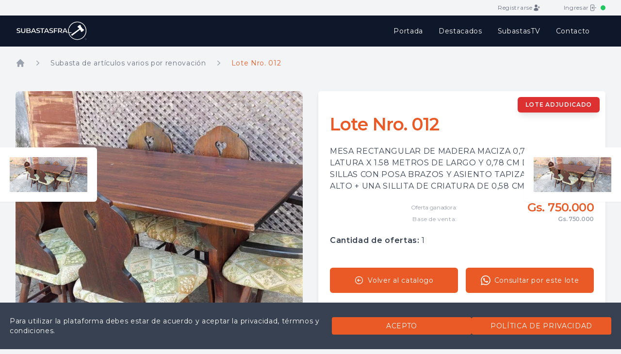

--- FILE ---
content_type: text/html
request_url: https://www.subastasfral.com/lotes/lote-012/01HEJYHF21QSTQZBR9PNCA0TXK
body_size: 8063
content:
<!DOCTYPE html>
<html lang="en" class="h-full">

<head>
<meta name="sentry-trace" content="aefb5843d857cbb9ef9d33325f7f2ad1-2563ca21aa5df08d-1"/>
<meta name="baggage" content="sentry-environment=production,sentry-release=51d16849844151c472e2d5a7bcc6e55b93d2f9bb,sentry-public_key=7578587ec45a4d13b7aae330e8ff2117,sentry-trace_id=aefb5843d857cbb9ef9d33325f7f2ad1,sentry-org_id=986255,sentry-transaction=GET%20%2F(app)%2Flotes%2F%5Bslug%5D%2F%5Bid%5D,sentry-sampled=true,sentry-sample_rand=0.4682898256061636,sentry-sample_rate=1"/>
  <meta charset="utf-8" />
  <link rel="icon" href="../../favicon.png" />
  <meta name="viewport" content="width=device-width" />
  <title>Subastas FRAL - Subastas desde 1985</title>
  <meta name="description"
    content="SUBASTAS. Las raíces de SubastasFral son los eventos presenciales, con la importante figura de un Martillero Público matriculado para certificar todo el proceso.Debido a la pandemia fusionamos lo digital con lo tradicional, por lo que asi nacieron nuestras subastas online.. Todas nuestras subastas online estan respaldadas por un equipo de Martilleros Públicos matriculados." />
  <link rel="preconnect" href="https://fonts.googleapis.com" />
  <link rel="preconnect" href="https://fonts.gstatic.com" crossorigin />
  <link href="https://fonts.googleapis.com/css2?family=Montserrat:ital,wght@0,300;0,400;0,600;1,400&display=swap"
    rel="stylesheet" />
  <link href="https://fonts.googleapis.com/css2?family=Nunito:wght@400&display=swap" rel="stylesheet" />
  
		<link href="../../_app/immutable/assets/0.TLCqFdEF.css" rel="stylesheet">
		<link href="../../_app/immutable/assets/Dropzone.BVLmDUTH.css" rel="stylesheet"><title>Lote 012 | Subastas FRAL - Subastas desde 1985</title><!-- HEAD_svelte-dqw1ij_START --><meta name="description" content="MESA RECTANGULAR DE MADERA MACIZA 0,75CM DE LATURA X 1.58 METROS DE LARGO Y 0,78 CM DE ANCHO + 6 SILLAS CON POSA BRAZOS Y ASIENTO TAPIZAD0,58 CM DE ALTO + UNA SILLITA DE CRIATURA DE 0,58 CM DE ALTO"><!-- HEAD_svelte-dqw1ij_END -->
</head>

<body data-sveltekit-preload-data="hover" class="h-full bg-gray-100">
  <div style="display: contents">  <header class="flex flex-col"><div class="relative"><div class="absolute inset-0 shadow z-30 pointer-events-none"></div> <div class="relative z-20"><div class="px-4 sm:px-6 lg:px-8 mx-auto max-w-7xl md:space-x-10"><div class="flex justify-between items-center"><div class="ml-4 flow-root lg:ml-8 flex- justify-self-start"></div> <div class="flex justify-between items-center justify-self-end"><a href="/registrarse" class="flex text-xs text-gray-500 p-2 hover:text-gray-900 items-center justify-center hover:bg-gray-100" data-svelte-h="svelte-r4csks">Registrarse
      <svg class="flex-shrink-0 h-4 w-4" xmlns="http://www.w3.org/2000/svg" viewBox="0 0 24 24" fill="currentColor"><path d="M6.25 6.375a4.125 4.125 0 118.25 0 4.125 4.125 0 01-8.25 0zM3.25 19.125a7.125 7.125 0 0114.25 0v.003l-.001.119a.75.75 0 01-.363.63 13.067 13.067 0 01-6.761 1.873c-2.472 0-4.786-.684-6.76-1.873a.75.75 0 01-.364-.63l-.001-.122zM19.75 7.5a.75.75 0 00-1.5 0v2.25H16a.75.75 0 000 1.5h2.25v2.25a.75.75 0 001.5 0v-2.25H22a.75.75 0 000-1.5h-2.25V7.5z"></path></svg></a> <a href="/ingresar" class="ml-8 flex items-center p-2 justify-center text-xs text-gray-500 hover:text-gray-900 hover:bg-gray-100 cursor-pointer" data-svelte-h="svelte-mcvgq7">Ingresar
      <svg class="flex-shrink-0 h-4 w-4" xmlns="http://www.w3.org/2000/svg" viewBox="0 0 24 24" fill="currentColor"><path fill-rule="evenodd" d="M7.5 3.75A1.5 1.5 0 006 5.25v13.5a1.5 1.5 0 001.5 1.5h6a1.5 1.5 0 001.5-1.5V15a.75.75 0 011.5 0v3.75a3 3 0 01-3 3h-6a3 3 0 01-3-3V5.25a3 3 0 013-3h6a3 3 0 013 3V9A.75.75 0 0115 9V5.25a1.5 1.5 0 00-1.5-1.5h-6zm5.03 4.72a.75.75 0 010 1.06l-1.72 1.72h10.94a.75.75 0 010 1.5H10.81l1.72 1.72a.75.75 0 11-1.06 1.06l-3-3a.75.75 0 010-1.06l3-3a.75.75 0 011.06 0z" clip-rule="evenodd"></path></svg></a> <div class="flex w-2.5 h-2.5 rounded-full   bg-red-500" title="No conectado"></div></div></div></div></div></div></header> <div class="relative bg-slate-900 flex justify-center z-10"><div class="w-full"><nav class="max-w-7xl mx-auto px-4 sm:px-6 lg:px-8"><div class="h-16 flex items-center justify-between"><div class="flex-1 flex lg:items-center" data-svelte-h="svelte-oga2pa"><a href="/"><span class="sr-only">Subastasfral</span> <img src="/assets/fral-logo.svg" alt="Subastas FRAL" class="h-10"></a></div> <div class="px-4 bottom-0 inset-x-0 h-full"><div class="hidden justify-center lg:flex lg:h-full"><a href="/" class="flex items-center text-sm font-medium text-white px-4 ">Portada</a> <a href="/subastas" class="flex items-center text-sm font-medium text-white px-4 ">Destacados</a>  <a href="https://tv.subastasfral.com" class="flex items-center text-sm font-medium text-white px-4" data-svelte-h="svelte-c2vknk">SubastasTV</a> <a href="/contacto" class="flex items-center text-sm font-medium text-white px-4 ">Contacto</a></div></div> <div class="flex lg:hidden h-full"><button type="button" class="inline-flex items-center justify-center rounded-md p-2.5 text-white" data-svelte-h="svelte-eoqhd7"><span class="sr-only">Menu</span> <svg class="h-6 w-6" fill="none" viewBox="0 0 24 24" stroke-width="1.5" stroke="currentColor" aria-hidden="true"><path stroke-linecap="round" stroke-linejoin="round" d="M3.75 6.75h16.5M3.75 12h16.5m-16.5 5.25h16.5"></path></svg></button></div></div></nav> <div class="hidden" role="dialog" aria-modal="true">  <div class="fixed inset-0 z-50"></div> <div class="fixed inset-y-0 right-0 z-50 w-full overflow-y-auto bg-slate-900 px-4 py-5 sm:max-w-sm sm:ring-1 sm:ring-gray-900/10"><div class="flex items-center justify-between"><a href="/" class="pt-6" data-svelte-h="svelte-1jp5dzk"><span class="sr-only">Subastasfral</span> <img src="/assets/fral-logo.svg" alt="Subastas FRAL" class="h-10"></a> <button type="button" class="-m-2.5 rounded-md p-2.5 text-white" data-svelte-h="svelte-1rksxgo"><span class="sr-only">Cerrar menu</span> <svg class="h-6 w-6" fill="none" viewBox="0 0 24 24" stroke-width="1.5" stroke="currentColor" aria-hidden="true"><path stroke-linecap="round" stroke-linejoin="round" d="M6 18L18 6M6 6l12 12"></path></svg></button></div> <div class="mt-6 flow-root"><div class="-my-6 divide-y divide-gray-500/10"><div class="space-y-2 py-6"><a href="/" class="-mx-3 rounded-lg px-3 py-2 leading-7 flex items-center text-base font-semibold text-white ">Portada</a> <a href="/subastas" class="-mx-3 rounded-lg px-3 py-2 leading-7 flex items-center text-base font-semibold text-white ">Destacados</a> <a href="/contacto" class="-mx-3 rounded-lg px-3 py-2 leading-7 flex items-center text-base font-semibold text-white ">Contacto</a></div></div></div> </div></div></div></div>   <section><div class="pt-6 pb-16 sm:pb-24"><div class="max-w-7xl mx-auto px-4 sm:px-6 lg:px-8"><nav class="flex pb-8 w-full" aria-label="Breadcrumb"><ol class="flex items-center space-x-4 w-full"><li data-svelte-h="svelte-rq2kle"><div><a href="/" class="text-gray-400 hover:text-gray-500"><svg class="h-5 w-5 flex-shrink-0" viewBox="0 0 20 20" fill="currentColor" aria-hidden="true"><path fill-rule="evenodd" d="M9.293 2.293a1 1 0 011.414 0l7 7A1 1 0 0117 11h-1v6a1 1 0 01-1 1h-2a1 1 0 01-1-1v-3a1 1 0 00-1-1H9a1 1 0 00-1 1v3a1 1 0 01-1 1H5a1 1 0 01-1-1v-6H3a1 1 0 01-.707-1.707l7-7z" clip-rule="evenodd"></path></svg> <span class="sr-only">Home</span></a></div></li> <li><div class="flex items-center"><svg class="h-5 w-5 flex-shrink-0 text-gray-400" viewBox="0 0 20 20" fill="currentColor" aria-hidden="true"><path fill-rule="evenodd" d="M7.21 14.77a.75.75 0 01.02-1.06L11.168 10 7.23 6.29a.75.75 0 111.04-1.08l4.5 4.25a.75.75 0 010 1.08l-4.5 4.25a.75.75 0 01-1.06-.02z" clip-rule="evenodd"></path></svg> <a href="/subastas/subasta-de-artculos-varios-por-renovacin/01HEJXH98XSVG2VA03X7KB2MHY" class="ml-4 text-sm font-medium text-gray-500 hover:text-gray-700 text-gray-500 hover:text-gray-700">Subasta de artículos varios por renovación</a></div> </li><li><div class="flex items-center"><svg class="h-5 w-5 flex-shrink-0 text-gray-400" viewBox="0 0 20 20" fill="currentColor" aria-hidden="true"><path fill-rule="evenodd" d="M7.21 14.77a.75.75 0 01.02-1.06L11.168 10 7.23 6.29a.75.75 0 111.04-1.08l4.5 4.25a.75.75 0 010 1.08l-4.5 4.25a.75.75 0 01-1.06-.02z" clip-rule="evenodd"></path></svg> <span class="ml-4 text-sm font-medium text-primary-500" aria-current="page">Lote Nro. 012</span></div> </li> </ol></nav>  <div class="lg:grid lg:grid-cols-2 lg:gap-x-8 lg:items-start mt-4"><div class="flex flex-col-reverse"> <div class="w-full aspect-w-1 aspect-h-1"><button><img src="https://imagedelivery.net/4frUWEHFEuhjBNOyL4yyeA/00f89c3c-6792-4fc5-0a8f-b51e90171600/128x128" class="w-full h-full object-center object-cover sm:rounded-lg" alt="" srcset="https://imagedelivery.net/4frUWEHFEuhjBNOyL4yyeA/00f89c3c-6792-4fc5-0a8f-b51e90171600/128x128 128w,https://imagedelivery.net/4frUWEHFEuhjBNOyL4yyeA/00f89c3c-6792-4fc5-0a8f-b51e90171600/256x256 256w,https://imagedelivery.net/4frUWEHFEuhjBNOyL4yyeA/00f89c3c-6792-4fc5-0a8f-b51e90171600/384x384 384w,https://imagedelivery.net/4frUWEHFEuhjBNOyL4yyeA/00f89c3c-6792-4fc5-0a8f-b51e90171600/592x592 592w,https://imagedelivery.net/4frUWEHFEuhjBNOyL4yyeA/00f89c3c-6792-4fc5-0a8f-b51e90171600/640x640 640w,https://imagedelivery.net/4frUWEHFEuhjBNOyL4yyeA/00f89c3c-6792-4fc5-0a8f-b51e90171600/750x750 750w,https://imagedelivery.net/4frUWEHFEuhjBNOyL4yyeA/00f89c3c-6792-4fc5-0a8f-b51e90171600/828x828 828w,https://imagedelivery.net/4frUWEHFEuhjBNOyL4yyeA/00f89c3c-6792-4fc5-0a8f-b51e90171600/1080x1080 1080w" style=""></button></div></div> <div class="mt-10 px-6 py-6 sm:mt-16 lg:mt-0 relative bg-white rounded-md shadow-md"><div class="absolute top-3 right-3 pointer-events-none z-20" data-svelte-h="svelte-zg36pi"><div class="bg-red-600 text-white text-xs font-bold py-2 px-4 transform shadow-lg opacity-95 whitespace-nowrap rounded-md">LOTE ADJUDICADO</div></div> <h1 class="text-2xl sm:text-4xl font-extrabold tracking-tight text-primary-500 mt-6">Lote Nro. 012</h1> <div class="mt-6"><h3 class="sr-only" data-svelte-h="svelte-c31vyg">Descripción</h3> <div class="text-base text-gray-700 space-y-6">MESA RECTANGULAR DE MADERA MACIZA 0,75CM DE LATURA X 1.58 METROS DE LARGO Y 0,78 CM DE ANCHO + 6 SILLAS CON POSA BRAZOS Y ASIENTO TAPIZAD0,58 CM DE ALTO + UNA SILLITA DE CRIATURA DE 0,58 CM DE ALTO</div></div> <div class="my-4 flex flex-row"><h2 class="sr-only">012</h2> <div class="lg:gap-x-1 lg:grid lg:grid-cols-2 lg:items-center lg:justify-end w-full text-2xl sm:text-m"><span class="text-base pr-2 tracking-tight text-gray-400 lg:text-xs lg:text-right">Oferta ganadora: </span> <span class="font-extrabold tracking-tight text-primary-500 lg:text-end">Gs. 750.000</span> <span class="block lg:hidden"></span> <span class="text-base pr-2 text-gray-400 lg:text-xs lg:text-right">Base de venta: </span> <span class="text-base font-extrabold tracking-tight text-gray-400 lg:text-xs lg:text-end">Gs. 750.000</span></div></div>  <div class="mt-6">  <div class="text-base text-gray-700 space-y-6 mb-6"><strong data-svelte-h="svelte-1mohzsx">Cantidad de ofertas:</strong> 1</div></div>   <div class="lg:grid lg:grid-cols-2 gap-4"><a href="/subastas/subasta-de-artculos-varios-por-renovacin/01HEJXH98XSVG2VA03X7KB2MHY" class="text-sm text-white bg-primary-500 w-full text-center rounded-md mt-5 flex justify-center items-center p-4"><div class="pr-2"><svg fill="none" viewBox="0 0 24 24" stroke-width="1.5" stroke="currentColor" aria-hidden="true" xmlns="http://www.w3.org/2000/svg" width="100%" height="100%" class="w-5 h-5"><path stroke-linecap="round" stroke-linejoin="round" d="m11.25 9-3 3m0 0 3 3m-3-3h7.5M21 12a9 9 0 1 1-18 0 9 9 0 0 1 18 0Z"></path></svg></div>
                  Volver al catalogo</a> <a href="https://wa.me/595982618777?text=Hola%2C%20me%20interesa%20el%20lote%20nr%20012%20(https%3A%2F%2Fwww.subastasfral.com%2Flotes%2F_%2F01HEJYHF21QSTQZBR9PNCA0TXK)" class="text-sm text-white bg-primary-500 w-full text-center rounded-md mt-5 flex justify-center items-center p-4" target="_blank" rel="noopener noreferrer"><div class="pr-2" data-svelte-h="svelte-ut8exc"><svg class="h-5 w-5" fill="currentColor" viewBox="0 0 24 24"><path d="M17.472 14.382c-.297-.149-1.758-.867-2.03-.967-.273-.099-.471-.148-.67.15-.197.297-.767.966-.94 1.164-.173.199-.347.223-.644.075-.297-.15-1.255-.463-2.39-1.475-.883-.788-1.48-1.761-1.653-2.059-.173-.297-.018-.458.13-.606.134-.133.298-.347.446-.52.149-.174.198-.298.298-.497.099-.198.05-.371-.025-.52-.075-.149-.669-1.612-.916-2.207-.242-.579-.487-.5-.669-.51-.173-.008-.371-.01-.57-.01-.198 0-.52.074-.792.372-.272.297-1.04 1.016-1.04 2.479 0 1.462 1.065 2.875 1.213 3.074.149.198 2.096 3.2 5.077 4.487.709.306 1.262.489 1.694.625.712.227 1.36.195 1.871.118.571-.085 1.758-.719 2.006-1.413.248-.694.248-1.289.173-1.413-.074-.124-.272-.198-.57-.347m-5.421 7.403h-.004a9.87 9.87 0 01-5.031-1.378l-.361-.214-3.741.982.998-3.648-.235-.374a9.86 9.86 0 01-1.51-5.26c.001-5.45 4.436-9.884 9.888-9.884 2.64 0 5.122 1.03 6.988 2.898a9.825 9.825 0 012.893 6.994c-.003 5.45-4.437 9.884-9.885 9.884m8.413-18.297A11.815 11.815 0 0012.05 0C5.495 0 .16 5.335.157 11.892c0 2.096.547 4.142 1.588 5.945L.057 24l6.305-1.654a11.882 11.882 0 005.683 1.448h.005c6.554 0 11.89-5.335 11.893-11.893a11.821 11.821 0 00-3.48-8.413Z"></path></svg></div>
                    Consultar por este lote</a></div> <div class="mt-10"> </div></div></div></div></div> <div class="hidden xl:flex absolute left-0 top-0 bottom-0 justify-center items-center"><div class="flex group relative shadow-sm h-28 bg-white rounded-tr-md rounded-br-md p-5 duration-150 transition ease-in-out delay-150 max-w-sm"><div class="items-center pl-5 hidden text-primary-500 duration-150 transition ease-in-out delay-150 group-hover:line-clamp-4 max-h-full " style="font-size: 0.7rem">Lote nr. 011 - MESA RECTANGULAR DE MADERA MACIZA 0,75CM DE LATURA X 1.58 METROS DE LARGO Y 0,78 CM DE ANCHO + 6 SILLAS CON POSA BRAZOS Y ASIENTO TAPIZAD0,58 CM DE ALTO + UNA SILLITA DE CRIATURA DE 0,58 CM DE ALTO</div> <img src="https://imagedelivery.net/4frUWEHFEuhjBNOyL4yyeA/d85df514-9475-41a6-e963-9d03ac05c800/128x128" class="h-full aspect-w-1" alt="" srcset="https://imagedelivery.net/4frUWEHFEuhjBNOyL4yyeA/d85df514-9475-41a6-e963-9d03ac05c800/128x128 128w,https://imagedelivery.net/4frUWEHFEuhjBNOyL4yyeA/d85df514-9475-41a6-e963-9d03ac05c800/256x256 256w,https://imagedelivery.net/4frUWEHFEuhjBNOyL4yyeA/d85df514-9475-41a6-e963-9d03ac05c800/384x384 384w,https://imagedelivery.net/4frUWEHFEuhjBNOyL4yyeA/d85df514-9475-41a6-e963-9d03ac05c800/592x592 592w,https://imagedelivery.net/4frUWEHFEuhjBNOyL4yyeA/d85df514-9475-41a6-e963-9d03ac05c800/640x640 640w,https://imagedelivery.net/4frUWEHFEuhjBNOyL4yyeA/d85df514-9475-41a6-e963-9d03ac05c800/750x750 750w,https://imagedelivery.net/4frUWEHFEuhjBNOyL4yyeA/d85df514-9475-41a6-e963-9d03ac05c800/828x828 828w,https://imagedelivery.net/4frUWEHFEuhjBNOyL4yyeA/d85df514-9475-41a6-e963-9d03ac05c800/1080x1080 1080w" style=""> <a href="/lotes/lote-011/01HEJYHF21TEVYV7ZPF9WDKHV6" class="absolute inset-0 w-full h-full" aria-label="Ver lote anterior"> </a></div></div> <div class="hidden xl:flex absolute right-0 top-0 bottom-0 justify-center items-center"><div class="flex group relative shadow-sm h-28 bg-white rounded-tl-md rounded-bl-md p-5 duration-150 transition ease-in-out delay-150 max-w-sm"><img src="https://imagedelivery.net/4frUWEHFEuhjBNOyL4yyeA/d3cc9294-8801-40f1-7a3f-788cb2052700/128x128" class="h-full aspect-w-1" alt="" srcset="https://imagedelivery.net/4frUWEHFEuhjBNOyL4yyeA/d3cc9294-8801-40f1-7a3f-788cb2052700/128x128 128w,https://imagedelivery.net/4frUWEHFEuhjBNOyL4yyeA/d3cc9294-8801-40f1-7a3f-788cb2052700/256x256 256w,https://imagedelivery.net/4frUWEHFEuhjBNOyL4yyeA/d3cc9294-8801-40f1-7a3f-788cb2052700/384x384 384w,https://imagedelivery.net/4frUWEHFEuhjBNOyL4yyeA/d3cc9294-8801-40f1-7a3f-788cb2052700/592x592 592w,https://imagedelivery.net/4frUWEHFEuhjBNOyL4yyeA/d3cc9294-8801-40f1-7a3f-788cb2052700/640x640 640w,https://imagedelivery.net/4frUWEHFEuhjBNOyL4yyeA/d3cc9294-8801-40f1-7a3f-788cb2052700/750x750 750w,https://imagedelivery.net/4frUWEHFEuhjBNOyL4yyeA/d3cc9294-8801-40f1-7a3f-788cb2052700/828x828 828w,https://imagedelivery.net/4frUWEHFEuhjBNOyL4yyeA/d3cc9294-8801-40f1-7a3f-788cb2052700/1080x1080 1080w" style=""> <a href="/lotes/lote-013/01HEJYHF225EZV0AXNVC64CRS3" class="absolute inset-0 w-full h-full" aria-label="Ver lote siguiente"> </a> <div class="items-center pl-5 hidden text-primary-500 duration-150 transition ease-in-out delay-150 group-hover:line-clamp-4 max-h-full text-xs " style="font-size: 0.7rem">Lote nr. 013 - MESA RECTANGULAR DE MADERA MACIZA 0,75CM DE LATURA X 1.58 METROS DE LARGO Y 0,78 CM DE ANCHO + 6 SILLAS CON POSA BRAZOS Y ASIENTO TAPIZAD0,58 CM DE ALTO + UNA SILLITA DE CRIATURA DE 0,58 CM DE ALTO</div></div></div></section>   <footer class="bg-white" aria-labelledby="footer-heading"><h2 id="footer-heading" class="sr-only" data-svelte-h="svelte-1663lsw">Pie de página</h2> <div class="mx-auto max-w-7xl px-6 pb-8 pt-16 sm:pt-24 lg:px-8 lg:pt-32"><div class="xl:grid xl:grid-cols-3 xl:gap-8"><div class="space-y-8"><img src="/assets/fral-logo.svg" alt="Subastas FRAL" class="h-10 text-primary-500"> <p class="text-sm leading-6 text-gray-600">Desde 1985 © SubastasFral 2026</p> <div class="flex space-x-6" data-svelte-h="svelte-1rpgvs0"><a href="https://wa.me/595982618777" target="_blank" class="text-gray-400 hover:text-gray-500"><span class="sr-only">Whatsapp</span> <svg class="h-5 w-5" fill="currentColor" viewBox="0 0 24 24" aria-hidden="true"><path d="M17.472 14.382c-.297-.149-1.758-.867-2.03-.967-.273-.099-.471-.148-.67.15-.197.297-.767.966-.94 1.164-.173.199-.347.223-.644.075-.297-.15-1.255-.463-2.39-1.475-.883-.788-1.48-1.761-1.653-2.059-.173-.297-.018-.458.13-.606.134-.133.298-.347.446-.52.149-.174.198-.298.298-.497.099-.198.05-.371-.025-.52-.075-.149-.669-1.612-.916-2.207-.242-.579-.487-.5-.669-.51-.173-.008-.371-.01-.57-.01-.198 0-.52.074-.792.372-.272.297-1.04 1.016-1.04 2.479 0 1.462 1.065 2.875 1.213 3.074.149.198 2.096 3.2 5.077 4.487.709.306 1.262.489 1.694.625.712.227 1.36.195 1.871.118.571-.085 1.758-.719 2.006-1.413.248-.694.248-1.289.173-1.413-.074-.124-.272-.198-.57-.347m-5.421 7.403h-.004a9.87 9.87 0 01-5.031-1.378l-.361-.214-3.741.982.998-3.648-.235-.374a9.86 9.86 0 01-1.51-5.26c.001-5.45 4.436-9.884 9.888-9.884 2.64 0 5.122 1.03 6.988 2.898a9.825 9.825 0 012.893 6.994c-.003 5.45-4.437 9.884-9.885 9.884m8.413-18.297A11.815 11.815 0 0012.05 0C5.495 0 .16 5.335.157 11.892c0 2.096.547 4.142 1.588 5.945L.057 24l6.305-1.654a11.882 11.882 0 005.683 1.448h.005c6.554 0 11.89-5.335 11.893-11.893a11.821 11.821 0 00-3.48-8.413Z"></path></svg></a> <a href="https://www.facebook.com/subastasfral" target="_blank" class="text-gray-400 hover:text-gray-500"><span class="sr-only">Facebook</span> <svg class="h-5 w-5" fill="currentColor" viewBox="0 0 24 24" aria-hidden="true"><path d="M9.101 23.691v-7.98H6.627v-3.667h2.474v-1.58c0-4.085 1.848-5.978 5.858-5.978.401 0 .955.042 1.468.103a8.68 8.68 0 0 1 1.141.195v3.325a8.623 8.623 0 0 0-.653-.036 26.805 26.805 0 0 0-.733-.009c-.707 0-1.259.096-1.675.309a1.686 1.686 0 0 0-.679.622c-.258.42-.374.995-.374 1.752v1.297h3.919l-.386 2.103-.287 1.564h-3.246v8.245C19.396 23.238 24 18.179 24 12.044c0-6.627-5.373-12-12-12s-12 5.373-12 12c0 5.628 3.874 10.35 9.101 11.647Z"></path></svg></a> <a href="https://www.instagram.com/subastasfral/" target="_blank" class="text-gray-400 hover:text-gray-500"><span class="sr-only">Instagram</span> <svg class="h-5 w-5" fill="currentColor" viewBox="0 0 24 24" aria-hidden="true"><path d="M7.0301.084c-1.2768.0602-2.1487.264-2.911.5634-.7888.3075-1.4575.72-2.1228 1.3877-.6652.6677-1.075 1.3368-1.3802 2.127-.2954.7638-.4956 1.6365-.552 2.914-.0564 1.2775-.0689 1.6882-.0626 4.947.0062 3.2586.0206 3.6671.0825 4.9473.061 1.2765.264 2.1482.5635 2.9107.308.7889.72 1.4573 1.388 2.1228.6679.6655 1.3365 1.0743 2.1285 1.38.7632.295 1.6361.4961 2.9134.552 1.2773.056 1.6884.069 4.9462.0627 3.2578-.0062 3.668-.0207 4.9478-.0814 1.28-.0607 2.147-.2652 2.9098-.5633.7889-.3086 1.4578-.72 2.1228-1.3881.665-.6682 1.0745-1.3378 1.3795-2.1284.2957-.7632.4966-1.636.552-2.9124.056-1.2809.0692-1.6898.063-4.948-.0063-3.2583-.021-3.6668-.0817-4.9465-.0607-1.2797-.264-2.1487-.5633-2.9117-.3084-.7889-.72-1.4568-1.3876-2.1228C21.2982 1.33 20.628.9208 19.8378.6165 19.074.321 18.2017.1197 16.9244.0645 15.6471.0093 15.236-.005 11.977.0014 8.718.0076 8.31.0215 7.0301.0839m.1402 21.6932c-1.17-.0509-1.8053-.2453-2.2287-.408-.5606-.216-.96-.4771-1.3819-.895-.422-.4178-.6811-.8186-.9-1.378-.1644-.4234-.3624-1.058-.4171-2.228-.0595-1.2645-.072-1.6442-.079-4.848-.007-3.2037.0053-3.583.0607-4.848.05-1.169.2456-1.805.408-2.2282.216-.5613.4762-.96.895-1.3816.4188-.4217.8184-.6814 1.3783-.9003.423-.1651 1.0575-.3614 2.227-.4171 1.2655-.06 1.6447-.072 4.848-.079 3.2033-.007 3.5835.005 4.8495.0608 1.169.0508 1.8053.2445 2.228.408.5608.216.96.4754 1.3816.895.4217.4194.6816.8176.9005 1.3787.1653.4217.3617 1.056.4169 2.2263.0602 1.2655.0739 1.645.0796 4.848.0058 3.203-.0055 3.5834-.061 4.848-.051 1.17-.245 1.8055-.408 2.2294-.216.5604-.4763.96-.8954 1.3814-.419.4215-.8181.6811-1.3783.9-.4224.1649-1.0577.3617-2.2262.4174-1.2656.0595-1.6448.072-4.8493.079-3.2045.007-3.5825-.006-4.848-.0608M16.953 5.5864A1.44 1.44 0 1 0 18.39 4.144a1.44 1.44 0 0 0-1.437 1.4424M5.8385 12.012c.0067 3.4032 2.7706 6.1557 6.173 6.1493 3.4026-.0065 6.157-2.7701 6.1506-6.1733-.0065-3.4032-2.771-6.1565-6.174-6.1498-3.403.0067-6.156 2.771-6.1496 6.1738M8 12.0077a4 4 0 1 1 4.008 3.9921A3.9996 3.9996 0 0 1 8 12.0077"></path></svg></a> <a href="https://twitter.com/subastasfral" target="_blank" class="text-gray-400 hover:text-gray-500"><span class="sr-only">X</span> <svg class="h-5 w-5" fill="currentColor" viewBox="0 0 24 24" aria-hidden="true"><path d="M18.901 1.153h3.68l-8.04 9.19L24 22.846h-7.406l-5.8-7.584-6.638 7.584H.474l8.6-9.83L0 1.154h7.594l5.243 6.932ZM17.61 20.644h2.039L6.486 3.24H4.298Z"></path></svg></a> <a href="https://www.youtube.com/channel/UCYVWTD9t4AMyG3d9HbuEqBg" target="_blank" class="text-gray-400 hover:text-gray-500"><span class="sr-only">YouTube</span> <svg class="h-5 w-5" fill="currentColor" viewBox="0 0 24 24" aria-hidden="true"><path d="M23.498 6.186a3.016 3.016 0 0 0-2.122-2.136C19.505 3.545 12 3.545 12 3.545s-7.505 0-9.377.505A3.017 3.017 0 0 0 .502 6.186C0 8.07 0 12 0 12s0 3.93.502 5.814a3.016 3.016 0 0 0 2.122 2.136c1.871.505 9.376.505 9.376.505s7.505 0 9.377-.505a3.015 3.015 0 0 0 2.122-2.136C24 15.93 24 12 24 12s0-3.93-.502-5.814zM9.545 15.568V8.432L15.818 12l-6.273 3.568z"></path></svg></a></div></div> <div class="mt-16 grid grid-cols-2 gap-8 xl:col-span-2 xl:mt-0" data-svelte-h="svelte-186zaa"><div class="md:grid md:grid-cols-2 md:gap-8"><div><h3 class="text-sm font-semibold leading-6 text-gray-900">Subastas</h3> <ul role="list" class="mt-6 space-y-4"><li><a href="/subastas" class="text-sm leading-6 text-gray-600 hover:text-gray-900">Destacados</a></li> <li><a href="/subastas/anteriores" class="text-sm leading-6 text-gray-600 hover:text-gray-900">Anteriores</a></li></ul></div> <div class="mt-10 md:mt-0"><h3 class="text-sm font-semibold leading-6 text-gray-900">Ayuda</h3> <ul role="list" class="mt-6 space-y-4"><li><a href="/preguntas-frecuentes" class="text-sm leading-6 text-gray-600 hover:text-gray-900">Preguntas frecuentes</a></li> <li><a href="/como-vender" class="text-sm leading-6 text-gray-600 hover:text-gray-900">Como vender</a></li> <li><a href="/como-participar" class="text-sm leading-6 text-gray-600 hover:text-gray-900">Como participar</a></li></ul></div></div> <div class="md:grid md:grid-cols-2 md:gap-8"><div><h3 class="text-sm font-semibold leading-6 text-gray-900">Subastasfral</h3> <ul role="list" class="mt-6 space-y-4"><li><a href="/quienes-somos" class="text-sm leading-6 text-gray-600 hover:text-gray-900">Quienes somos</a></li> <li><a href="/contacto" class="text-sm leading-6 text-gray-600 hover:text-gray-900">Contacto</a></li></ul></div> <div class="mt-10 md:mt-0"><h3 class="text-sm font-semibold leading-6 text-gray-900">Legal</h3> <ul role="list" class="mt-6 space-y-4"><li><a href="/terminos-y-condiciones-de-uso" class="text-sm leading-6 text-gray-600 hover:text-gray-900">Términos y condiciones de uso</a></li></ul></div></div></div></div> <div class="mt-16 border-t border-gray-900/10 pt-8 sm:mt-20 lg:mt-24" data-svelte-h="svelte-8balp2"><p class="text-xs leading-5 text-gray-500">Sitio web comercial adaptado a la Ley N° 4868/13 y el Decreto N° 1165/2014</p></div></div></footer>  <div class="lg:sticky text-sm lg:bottom-0 left-0 right-0 h-auto lg:h-24 bg-gray-700 text-white flex"><div class="flex gap-4 flex-col justify-center items-center w-full max-w-7xl p-5 lg:flex-row m-auto"><div data-svelte-h="svelte-ejhzvm">Para utilizar la plataforma debes estar de acuerdo y aceptar la privacidad, térmnos y
          condiciones.</div> <div class="flex flex-col gap-4 justify-center items-center w-full lg:max-w-xl lg:flex-row"><button data-testid="tos-banner:accept" class="uppercase bg-primary-500 hover:bg-primary-400 rounded px-4 py-2 whitespace-nowrap flex w-full lg:w-1/2 justify-center" data-svelte-h="svelte-1e09m56">Acepto</button> <a data-testid="tos-banner:view" class="uppercase bg-primary-500 hover:bg-primary-400 rounded px-4 py-2 whitespace-nowrap flex w-full lg:w-1/2 justify-center" href="/terminos-y-condiciones-de-uso" data-svelte-h="svelte-1iwh593">Política de privacidad</a></div></div></div>  <script async src="https://www.googletagmanager.com/gtag/js?id=G-JWCND9HE1M" data-svelte-h="svelte-1me881v"></script> <script data-svelte-h="svelte-1cjudgb">window.dataLayer = window.dataLayer || [];
    function gtag() {
      dataLayer.push(arguments);
    }
    gtag('js', new Date());

    gtag('config', 'G-JWCND9HE1M');</script> 
			
			<script>
				{
					__sveltekit_1aidtxa = {
						base: new URL("../..", location).pathname.slice(0, -1),
						env: {"PUBLIC_API_HOST":"https://api.subastasfral.com","PUBLIC_APP_HOST":"https://www.subastasfral.com","PUBLIC_CLOUDFLARE_ACCOUNT_HASH":"4frUWEHFEuhjBNOyL4yyeA","PUBLIC_FEATURE_FLAGS":"lot_bid_polling,","PUBLIC_HAIDB_HOST":"haidb.fly.dev","PUBLIC_HAIDB_USE_SSL":"true","PUBLIC_SENTRY_DSN":"https://7578587ec45a4d13b7aae330e8ff2117@o986255.ingest.sentry.io/6269776"}
					};

					const element = document.currentScript.parentElement;

					Promise.all([
						import("../../_app/immutable/entry/start.DnZxRuIv.js"),
						import("../../_app/immutable/entry/app.DWYRC1l-.js")
					]).then(([kit, app]) => {
						kit.start(app, element, {
							node_ids: [0, 2, 17],
							data: [{type:"data",data:{session:null,tos_accepted:false,maintenance:false,hasFeaturedAuctions:true,hasRealEstate:false},uses:{dependencies:["https://www.subastasfral.com/lotes/lote-012/fral-tos","https://www.subastasfral.com/lotes/lote-012/fral-auth"]}},null,{type:"data",data:{lot:{id:1422n,uid:"01HEJYHF21QSTQZBR9PNCA0TXK",nr:"012",status:"ended",start_date:new Date(1693339200000),end_date:new Date(1701614520000),description:"MESA RECTANGULAR DE MADERA MACIZA 0,75CM DE LATURA X 1.58 METROS DE LARGO Y 0,78 CM DE ANCHO + 6 SILLAS CON POSA BRAZOS Y ASIENTO TAPIZAD0,58 CM DE ALTO + UNA SILLITA DE CRIATURA DE 0,58 CM DE ALTO",images:["00f89c3c-6792-4fc5-0a8f-b51e90171600"],published:true,base_price:750000n,bid_increment:5000n,tax_percentage:10,auction:{id:25n,uid:"01HEJXH98XSVG2VA03X7KB2MHY",title:"Subasta de artículos varios por renovación",type:"timed",status:"ended",subscription_type:null,subscriptions:[]},bids:[{uid:"01HGQWH3XENFA1XPXXW889J252",awarded:true,created_at:new Date(1701608722000),net_amount:750000n,user:{uid:"01HFP8SSW2KSAMS0KR6Y2QVJDF",username:"Cristina",firstname:"María Cristina",city:"Villarrica"}}]},next:{uid:"01HEJYHF225EZV0AXNVC64CRS3",nr:"013",description:"MESA RECTANGULAR DE MADERA MACIZA 0,75CM DE LATURA X 1.58 METROS DE LARGO Y 0,78 CM DE ANCHO + 6 SILLAS CON POSA BRAZOS Y ASIENTO TAPIZAD0,58 CM DE ALTO + UNA SILLITA DE CRIATURA DE 0,58 CM DE ALTO",images:["d3cc9294-8801-40f1-7a3f-788cb2052700"]},prev:{uid:"01HEJYHF21TEVYV7ZPF9WDKHV6",nr:"011",description:"MESA RECTANGULAR DE MADERA MACIZA 0,75CM DE LATURA X 1.58 METROS DE LARGO Y 0,78 CM DE ANCHO + 6 SILLAS CON POSA BRAZOS Y ASIENTO TAPIZAD0,58 CM DE ALTO + UNA SILLITA DE CRIATURA DE 0,58 CM DE ALTO",images:["d85df514-9475-41a6-e963-9d03ac05c800"]}},uses:{dependencies:["https://www.subastasfral.com/lotes/lote-012/lots-page"],params:["id"]}}],
							form: null,
							error: null
						});
					});
				}
			</script>
		</div>
</body>

</html>

--- FILE ---
content_type: text/css; charset=utf-8
request_url: https://www.subastasfral.com/_app/immutable/assets/Dropzone.BVLmDUTH.css
body_size: 25
content:
.dropzone.svelte-817dg2{flex:1;display:flex;flex-direction:column;align-items:center;padding:20px;border-width:2px;border-radius:2px;border-color:#eee;border-style:dashed;background-color:#fafafa;color:#bdbdbd;outline:none;transition:border .24s ease-in-out}.dropzone.svelte-817dg2:focus{border-color:#2196f3}


--- FILE ---
content_type: application/javascript; charset=utf-8
request_url: https://www.subastasfral.com/_app/immutable/chunks/DIp8rIVN.js
body_size: 605
content:
import{n as b,s as l}from"./CeDnlWyr.js";(function(){try{var e=typeof window<"u"?window:typeof global<"u"?global:typeof globalThis<"u"?globalThis:typeof self<"u"?self:{};e.SENTRY_RELEASE={id:"51d16849844151c472e2d5a7bcc6e55b93d2f9bb"}}catch{}})();try{(function(){var e=typeof window<"u"?window:typeof global<"u"?global:typeof globalThis<"u"?globalThis:typeof self<"u"?self:{},s=new e.Error().stack;s&&(e._sentryDebugIds=e._sentryDebugIds||{},e._sentryDebugIds[s]="615f28da-ab59-4074-87f8-9de45f1faa82",e._sentryDebugIdIdentifier="sentry-dbid-615f28da-ab59-4074-87f8-9de45f1faa82")})()}catch{}const t=[];function g(e,s=b){let o;const i=new Set;function d(f){if(l(e,f)&&(e=f,o)){const r=!t.length;for(const n of i)n[1](),t.push(n,e);if(r){for(let n=0;n<t.length;n+=2)t[n][0](t[n+1]);t.length=0}}}function u(f){d(f(e))}function a(f,r=b){const n=[f,r];return i.add(n),i.size===1&&(o=s(d,u)||b),f(e),()=>{i.delete(n),i.size===0&&o&&(o(),o=null)}}return{set:d,update:u,subscribe:a}}export{g as w};


--- FILE ---
content_type: application/javascript; charset=utf-8
request_url: https://www.subastasfral.com/_app/immutable/nodes/0.DdLrp_FJ.js
body_size: 7015
content:
import{S as le,i as se,s as re,n as Z,d as m,e as d,V as F,b as N,f as k,g as D,l as C,o as J,q as H,r as T,B as X,u as Y,x as j,z as ge,G as Q,p as z,a as De,c as b,v as P,j as I,k as L,h as ne,L as ie,w as B,m as M,t as oe,M as ce,y as G,J as we,F as U,H as fe,A as be,C as xe,D as ye,E as ke,W as Ie,a3 as ue,a2 as Me}from"../chunks/CeDnlWyr.js";import"../chunks/ieSPXALy.js";import{g as Ce,i as Te}from"../chunks/nyX7bvjk.js";import{a as Ve,s as ee}from"../chunks/JWr5emWA.js";import{I as $e,R as Se,X as He}from"../chunks/p-uFalVX.js";import{w as Ee}from"../chunks/DIp8rIVN.js";import{i as te}from"../chunks/DZgXDwqN.js";import{S as Le}from"../chunks/DlVVlDev.js";import{F as Ae}from"../chunks/BNuIzggQ.js";import{S as Oe}from"../chunks/DPIrKv4H.js";import{w as je,l as ze}from"../chunks/BssG3J0g.js";import{P as Pe}from"../chunks/B3di2iaP.js";(function(){try{var n=typeof window<"u"?window:typeof global<"u"?global:typeof globalThis<"u"?globalThis:typeof self<"u"?self:{};n.SENTRY_RELEASE={id:"51d16849844151c472e2d5a7bcc6e55b93d2f9bb"}}catch{}})();try{(function(){var n=typeof window<"u"?window:typeof global<"u"?global:typeof globalThis<"u"?globalThis:typeof self<"u"?self:{},e=new n.Error().stack;e&&(n._sentryDebugIds=n._sentryDebugIds||{},n._sentryDebugIds[e]="24aa1f26-51f5-4877-a986-5d4178ab63d6",n._sentryDebugIdIdentifier="sentry-dbid-24aa1f26-51f5-4877-a986-5d4178ab63d6")})()}catch{}function Be(n){let e;return{c(){e=C("div"),this.h()},l(l){e=k(l,"DIV",{class:!0,title:!0}),D(e).forEach(m),this.h()},h(){d(e,"class","flex w-2.5 h-2.5 rounded-full"),d(e,"title",n[1]),F(e,"bg-orange-500",n[0]=="CONNECTING"),F(e,"bg-green-500",n[0]=="OPEN"),F(e,"bg-red-500",n[0]=="CLOSING"||n[0]=="CLOSED"||n[0]=="NOT_CONNECTED")},m(l,t){N(l,e,t)},p(l,[t]){t&2&&d(e,"title",l[1]),t&1&&F(e,"bg-orange-500",l[0]=="CONNECTING"),t&1&&F(e,"bg-green-500",l[0]=="OPEN"),t&1&&F(e,"bg-red-500",l[0]=="CLOSING"||l[0]=="CLOSED"||l[0]=="NOT_CONNECTED")},i:Z,o:Z,d(l){l&&m(e)}}}function Ge(n,e,l){let t,s;J(n,Ve,r=>l(0,t=r));const c=Ee("No connectado");J(n,c,r=>l(1,s=r));const i={CLOSED:"No conectado",CLOSING:"No conectado",CONNECTING:"Conectando",NOT_CONNECTED:"No conectado",OPEN:"Conectado"};return n.$$.update=()=>{n.$$.dirty&1&&c.set(i[t])},[t,s,c]}class Ne extends le{constructor(e){super(),se(this,e,Ge,Be,re,{})}}function Re(n){let e,l,t,s,c=`Registrarse
      <svg class="flex-shrink-0 h-4 w-4" xmlns="http://www.w3.org/2000/svg" viewBox="0 0 24 24" fill="currentColor"><path d="M6.25 6.375a4.125 4.125 0 118.25 0 4.125 4.125 0 01-8.25 0zM3.25 19.125a7.125 7.125 0 0114.25 0v.003l-.001.119a.75.75 0 01-.363.63 13.067 13.067 0 01-6.761 1.873c-2.472 0-4.786-.684-6.76-1.873a.75.75 0 01-.364-.63l-.001-.122zM19.75 7.5a.75.75 0 00-1.5 0v2.25H16a.75.75 0 000 1.5h2.25v2.25a.75.75 0 001.5 0v-2.25H22a.75.75 0 000-1.5h-2.25V7.5z"></path></svg>`,i,r,a=`Ingresar
      <svg class="flex-shrink-0 h-4 w-4" xmlns="http://www.w3.org/2000/svg" viewBox="0 0 24 24" fill="currentColor"><path fill-rule="evenodd" d="M7.5 3.75A1.5 1.5 0 006 5.25v13.5a1.5 1.5 0 001.5 1.5h6a1.5 1.5 0 001.5-1.5V15a.75.75 0 011.5 0v3.75a3 3 0 01-3 3h-6a3 3 0 01-3-3V5.25a3 3 0 013-3h6a3 3 0 013 3V9A.75.75 0 0115 9V5.25a1.5 1.5 0 00-1.5-1.5h-6zm5.03 4.72a.75.75 0 010 1.06l-1.72 1.72h10.94a.75.75 0 010 1.5H10.81l1.72 1.72a.75.75 0 11-1.06 1.06l-3-3a.75.75 0 010-1.06l3-3a.75.75 0 011.06 0z" clip-rule="evenodd"></path></svg>`,g,u,f,p,$;return u=new Ne({}),{c(){e=C("div"),l=M(),t=C("div"),s=C("a"),s.innerHTML=c,i=M(),r=C("a"),r.innerHTML=a,g=M(),G(u.$$.fragment),this.h()},l(_){e=k(_,"DIV",{class:!0}),D(e).forEach(m),l=I(_),t=k(_,"DIV",{class:!0});var w=D(t);s=k(w,"A",{href:!0,class:!0,"data-svelte-h":!0}),L(s)!=="svelte-r4csks"&&(s.innerHTML=c),i=I(w),r=k(w,"A",{href:!0,class:!0,"data-svelte-h":!0}),L(r)!=="svelte-mcvgq7"&&(r.innerHTML=a),g=I(w),B(u.$$.fragment,w),w.forEach(m),this.h()},h(){d(e,"class","ml-4 flow-root lg:ml-8 flex- justify-self-start"),d(s,"href","/registrarse"),d(s,"class","flex text-xs text-gray-500 p-2 hover:text-gray-900 items-center justify-center hover:bg-gray-100"),d(r,"href","/ingresar"),d(r,"class","ml-8 flex items-center p-2 justify-center text-xs text-gray-500 hover:text-gray-900 hover:bg-gray-100 cursor-pointer"),d(t,"class","flex justify-between items-center justify-self-end")},m(_,w){N(_,e,w),N(_,l,w),N(_,t,w),b(t,s),b(t,i),b(t,r),b(t,g),P(u,t,null),f=!0,p||($=[U(s,"click",fe(n[3]("signup"))),U(r,"click",fe(n[3]("signin")))],p=!0)},p:Z,i(_){f||(T(u.$$.fragment,_),f=!0)},o(_){H(u.$$.fragment,_),f=!1},d(_){_&&(m(e),m(l),m(t)),z(u),p=!1,we($)}}}function qe(n){let e,l=n[4].includes(n[0].role??"user"),t,s,c='<span class="text-xs mr-2">Mis lotes</span> <svg xmlns="http://www.w3.org/2000/svg" fill="none" viewBox="0 0 24 24" stroke-width="1.5" stroke="currentColor" class="flex-shrink-0 h-4 w-4"><path stroke-linecap="round" stroke-linejoin="round" d="M15.75 10.5V6a3.75 3.75 0 10-7.5 0v4.5m11.356-1.993l1.263 12c.07.665-.45 1.243-1.119 1.243H4.25a1.125 1.125 0 01-1.12-1.243l1.264-12A1.125 1.125 0 015.513 7.5h12.974c.576 0 1.059.435 1.119 1.007zM8.625 10.5a.375.375 0 11-.75 0 .375.375 0 01.75 0zm7.5 0a.375.375 0 11-.75 0 .375.375 0 01.75 0z"></path></svg> <span class="sr-only">mis lotes</span>',i,r,a,g,u,f=n[0].username+"",p,$,_,w,h,v,o="mi cuenta",x,V,A,y=l&&de(n);return V=new Ne({}),{c(){e=C("div"),y&&y.c(),t=M(),s=C("a"),s.innerHTML=c,i=M(),r=C("div"),a=C("a"),g=C("span"),u=oe("Hola "),p=oe(f),$=M(),_=ce("svg"),w=ce("path"),h=M(),v=C("span"),v.textContent=o,x=M(),G(V.$$.fragment),this.h()},l(E){e=k(E,"DIV",{class:!0});var S=D(e);y&&y.l(S),t=I(S),s=k(S,"A",{href:!0,class:!0,"data-svelte-h":!0}),L(s)!=="svelte-1vs85mw"&&(s.innerHTML=c),S.forEach(m),i=I(E),r=k(E,"DIV",{class:!0});var R=D(r);a=k(R,"A",{href:!0,class:!0});var O=D(a);g=k(O,"SPAN",{class:!0});var W=D(g);u=ne(W,"Hola "),p=ne(W,f),W.forEach(m),$=I(O),_=ie(O,"svg",{class:!0,xmlns:!0,viewBox:!0,fill:!0});var q=D(_);w=ie(q,"path",{"fill-rule":!0,d:!0,"clip-rule":!0}),D(w).forEach(m),q.forEach(m),h=I(O),v=k(O,"SPAN",{class:!0,"data-svelte-h":!0}),L(v)!=="svelte-1b2qyrx"&&(v.textContent=o),O.forEach(m),x=I(R),B(V.$$.fragment,R),R.forEach(m),this.h()},h(){d(s,"href","/mis-lotes"),d(s,"class","hidden group-m-2 p-2 sm:inline-flex items-center text-gray-500 hover:bg-gray-100"),d(e,"class","flow-root justify-self-start"),d(g,"class","text-xs mr-2"),d(w,"fill-rule","evenodd"),d(w,"d","M7.5 6a4.5 4.5 0 119 0 4.5 4.5 0 01-9 0zM3.751 20.105a8.25 8.25 0 0116.498 0 .75.75 0 01-.437.695A18.683 18.683 0 0112 22.5c-2.786 0-5.433-.608-7.812-1.7a.75.75 0 01-.437-.695z"),d(w,"clip-rule","evenodd"),d(_,"class","flex-shrink-0 h-4 w-4"),d(_,"xmlns","http://www.w3.org/2000/svg"),d(_,"viewBox","0 0 24 24"),d(_,"fill","currentColor"),d(v,"class","sr-only"),d(a,"href","/perfil"),d(a,"class","group-m-2 p-2 flex items-center text-gray-500 hover:bg-gray-100"),d(r,"class","ml-4 lg:ml-8 flex justify-self-end items-center")},m(E,S){N(E,e,S),y&&y.m(e,null),b(e,t),b(e,s),N(E,i,S),N(E,r,S),b(r,a),b(a,g),b(g,u),b(g,p),b(a,$),b(a,_),b(_,w),b(a,h),b(a,v),b(r,x),P(V,r,null),A=!0},p(E,S){S&1&&(l=E[4].includes(E[0].role??"user")),l?y?(y.p(E,S),S&1&&T(y,1)):(y=de(E),y.c(),T(y,1),y.m(e,t)):y&&(X(),H(y,1,1,()=>{y=null}),Y()),(!A||S&1)&&f!==(f=E[0].username+"")&&De(p,f)},i(E){A||(T(y),T(V.$$.fragment,E),A=!0)},o(E){H(y),H(V.$$.fragment,E),A=!1},d(E){E&&(m(e),m(i),m(r)),y&&y.d(),z(V)}}}function de(n){let e,l=`<span class="text-xs mr-2">Inicio</span> <svg xmlns="http://www.w3.org/2000/svg" fill="none" viewBox="0 0 24 24" stroke-width="${1.5}" stroke="currentColor" class="flex-shrink-0 h-4 w-4"><path stroke-linecap="round" stroke-linejoin="round" d="M2.25 12l8.954-8.955c.44-.439 1.152-.439 1.591 0L21.75 12M4.5 9.75v10.125c0 .621.504 1.125 1.125 1.125H9.75v-4.875c0-.621.504-1.125 1.125-1.125h2.25c.621 0 1.125.504 1.125 1.125V21h4.125c.621 0 1.125-.504 1.125-1.125V9.75M8.25 21h8.25"></path></svg> <span class="sr-only">Inicio</span>`,t,s,c,i,r="Workflows",a,g,u,f,p="workflows",$,_,w,h=n[0].role=="admin"&&pe();g=new $e({props:{src:Se,class:"flex-shrink-0 h-4 w-4"}});let v=n[0].role=="admin"&&me();return{c(){e=C("a"),e.innerHTML=l,t=M(),h&&h.c(),s=M(),c=C("a"),i=C("span"),i.textContent=r,a=M(),G(g.$$.fragment),u=M(),f=C("span"),f.textContent=p,$=M(),v&&v.c(),_=j(),this.h()},l(o){e=k(o,"A",{href:!0,class:!0,"data-svelte-h":!0}),L(e)!=="svelte-1647r1o"&&(e.innerHTML=l),t=I(o),h&&h.l(o),s=I(o),c=k(o,"A",{href:!0,class:!0});var x=D(c);i=k(x,"SPAN",{class:!0,"data-svelte-h":!0}),L(i)!=="svelte-1svpirw"&&(i.textContent=r),a=I(x),B(g.$$.fragment,x),u=I(x),f=k(x,"SPAN",{class:!0,"data-svelte-h":!0}),L(f)!=="svelte-evz6x5"&&(f.textContent=p),x.forEach(m),$=I(o),v&&v.l(o),_=j(),this.h()},h(){d(e,"href","/"),d(e,"class","group-m-2 p-2 inline-flex items-center text-gray-500 hover:bg-gray-100"),d(i,"class","text-xs mr-2"),d(f,"class","sr-only"),d(c,"href","/workflows"),d(c,"class","hidden group-m-2 p-2 sm:inline-flex items-center text-gray-500 hover:bg-gray-100")},m(o,x){N(o,e,x),N(o,t,x),h&&h.m(o,x),N(o,s,x),N(o,c,x),b(c,i),b(c,a),P(g,c,null),b(c,u),b(c,f),N(o,$,x),v&&v.m(o,x),N(o,_,x),w=!0},p(o,x){o[0].role=="admin"?h||(h=pe(),h.c(),h.m(s.parentNode,s)):h&&(h.d(1),h=null),o[0].role=="admin"?v||(v=me(),v.c(),v.m(_.parentNode,_)):v&&(v.d(1),v=null)},i(o){w||(T(g.$$.fragment,o),w=!0)},o(o){H(g.$$.fragment,o),w=!1},d(o){o&&(m(e),m(t),m(s),m(c),m($),m(_)),h&&h.d(o),z(g),v&&v.d(o)}}}function pe(n){let e,l='<span class="text-xs mr-2">Dashboard</span> <svg class="flex-shrink-0 h-4 w-4" xmlns="http://www.w3.org/2000/svg" fill="none" viewBox="0 0 24 24" stroke="currentColor"><path stroke-linecap="round" stroke-linejoin="round" d="M17 14v6m-3-3h6M6 10h2a2 2 0 002-2V6a2 2 0 00-2-2H6a2 2 0 00-2 2v2a2 2 0 002 2zm10 0h2a2 2 0 002-2V6a2 2 0 00-2-2h-2a2 2 0 00-2 2v2a2 2 0 002 2zM6 20h2a2 2 0 002-2v-2a2 2 0 00-2-2H6a2 2 0 00-2 2v2a2 2 0 002 2z"></path></svg> <span class="sr-only">dashboard</span>';return{c(){e=C("a"),e.innerHTML=l,this.h()},l(t){e=k(t,"A",{href:!0,class:!0,"data-svelte-h":!0}),L(e)!=="svelte-1pcvtzp"&&(e.innerHTML=l),this.h()},h(){d(e,"href","/dashboard"),d(e,"class","group-m-2 p-2 inline-flex items-center text-gray-500 hover:bg-gray-100")},m(t,s){N(t,e,s)},d(t){t&&m(e)}}}function me(n){let e,l='<span class="text-xs mr-2">Reportes</span> <svg class="flex-shrink-0 h-4 w-4" xmlns="http://www.w3.org/2000/svg" fill="none" viewBox="0 0 24 24" stroke="currentColor"><path stroke-linecap="round" stroke-linejoin="round" d="M11 3.055A9.001 9.001 0 1020.945 13H11V3.055z"></path><path stroke-linecap="round" stroke-linejoin="round" d="M20.488 9H15V3.512A9.025 9.025 0 0120.488 9z"></path></svg> <span class="sr-only">reportes</span>';return{c(){e=C("a"),e.innerHTML=l,this.h()},l(t){e=k(t,"A",{href:!0,class:!0,"data-svelte-h":!0}),L(e)!=="svelte-5lbkbj"&&(e.innerHTML=l),this.h()},h(){d(e,"href","/reportes"),d(e,"class","hidden group-m-2 p-2 sm:inline-flex items-center text-gray-500 hover:bg-gray-100")},m(t,s){N(t,e,s)},d(t){t&&m(e)}}}function We(n){let e,l,t,s;const c=[qe,Re],i=[];function r(a,g){return a[0]?0:1}return e=r(n),l=i[e]=c[e](n),{c(){l.c(),t=j()},l(a){l.l(a),t=j()},m(a,g){i[e].m(a,g),N(a,t,g),s=!0},p(a,[g]){let u=e;e=r(a),e===u?i[e].p(a,g):(X(),H(i[u],1,1,()=>{i[u]=null}),Y(),l=i[e],l?l.p(a,g):(l=i[e]=c[e](a),l.c()),T(l,1),l.m(t.parentNode,t))},i(a){s||(T(l),s=!0)},o(a){H(l),s=!1},d(a){a&&m(t),i[e].d(a)}}}const he="session-sync";function Fe(n,e,l){let t,s,c;J(n,ee,u=>l(0,s=u));const i=Ce();J(n,i,u=>l(5,t=u));const r=Ee(null);J(n,r,u=>l(6,c=u)),ge(()=>{const u=new BroadcastChannel(he);return u.onmessage=f=>{f.data!==c&&(Q(r,c=f.data,c),te())},()=>{u.close()}}),ee.subscribe(u=>{const f=new BroadcastChannel(he);f.postMessage(s?"auth":"unauth"),f.close()});const a=u=>()=>{te(),Q(i,t=u,t)},g=["admin","moderator"];return n.$$.update=()=>{n.$$.dirty&1&&s&&Q(i,t=null,t)},[s,i,r,a,g]}class Je extends le{constructor(e){super(),se(this,e,Fe,We,re,{})}}function Ue(n){let e,l,t,s,c,i,r,a,g,u,f,p,$;a=new Je({});const _=n[6].default,w=be(_,n,n[5],null);let h=n[1]!=null&&ve(n),v=!n[0].tos_accepted&&_e(n);return{c(){e=C("header"),l=C("div"),t=C("div"),s=M(),c=C("div"),i=C("div"),r=C("div"),G(a.$$.fragment),g=M(),w&&w.c(),u=M(),h&&h.c(),f=M(),v&&v.c(),p=j(),this.h()},l(o){e=k(o,"HEADER",{class:!0});var x=D(e);l=k(x,"DIV",{class:!0});var V=D(l);t=k(V,"DIV",{class:!0}),D(t).forEach(m),s=I(V),c=k(V,"DIV",{class:!0});var A=D(c);i=k(A,"DIV",{class:!0});var y=D(i);r=k(y,"DIV",{class:!0});var E=D(r);B(a.$$.fragment,E),E.forEach(m),y.forEach(m),A.forEach(m),V.forEach(m),x.forEach(m),g=I(o),w&&w.l(o),u=I(o),h&&h.l(o),f=I(o),v&&v.l(o),p=j(),this.h()},h(){d(t,"class","absolute inset-0 shadow z-30 pointer-events-none"),d(r,"class","flex justify-between items-center"),d(i,"class","px-4 sm:px-6 lg:px-8 mx-auto max-w-7xl md:space-x-10"),d(c,"class","relative z-20"),d(l,"class","relative"),d(e,"class","flex flex-col")},m(o,x){N(o,e,x),b(e,l),b(l,t),b(l,s),b(l,c),b(c,i),b(i,r),P(a,r,null),N(o,g,x),w&&w.m(o,x),N(o,u,x),h&&h.m(o,x),N(o,f,x),v&&v.m(o,x),N(o,p,x),$=!0},p(o,x){w&&w.p&&(!$||x&32)&&xe(w,_,o,o[5],$?ke(_,o[5],x,null):ye(o[5]),null),o[1]!=null?h?(h.p(o,x),x&2&&T(h,1)):(h=ve(o),h.c(),T(h,1),h.m(f.parentNode,f)):h&&(X(),H(h,1,1,()=>{h=null}),Y()),o[0].tos_accepted?v&&(v.d(1),v=null):v?v.p(o,x):(v=_e(o),v.c(),v.m(p.parentNode,p))},i(o){$||(T(a.$$.fragment,o),T(w,o),T(h),$=!0)},o(o){H(a.$$.fragment,o),H(w,o),H(h),$=!1},d(o){o&&(m(e),m(g),m(u),m(f),m(p)),z(a),w&&w.d(o),h&&h.d(o),v&&v.d(o)}}}function Xe(n){let e;const l=n[6].default,t=be(l,n,n[5],null);return{c(){t&&t.c()},l(s){t&&t.l(s)},m(s,c){t&&t.m(s,c),e=!0},p(s,c){t&&t.p&&(!e||c&32)&&xe(t,l,s,s[5],e?ke(l,s[5],c,null):ye(s[5]),null)},i(s){e||(T(t,s),e=!0)},o(s){H(t,s),e=!1},d(s){t&&t.d(s)}}}function ve(n){let e,l,t,s,c,i,r,a,g,u,f,p,$,_,w="Cerrar",h,v,o;const x=[Qe,Ke,Ye],V=[];function A(y,E){return y[1]=="forgot-password"?0:y[1]=="signin"?1:y[1]=="signup"?2:-1}return~(r=A(n))&&(a=V[r]=x[r](n)),p=new $e({props:{src:He,theme:"solid",class:"h-4 w-4 mr-2 text-gray-500"}}),{c(){e=C("dialog"),l=C("div"),t=C("div"),s=C("div"),c=C("div"),i=C("div"),a&&a.c(),g=M(),u=C("div"),f=C("button"),G(p.$$.fragment),$=M(),_=C("span"),_.textContent=w,this.h()},l(y){e=k(y,"DIALOG",{});var E=D(e);l=k(E,"DIV",{class:!0,"aria-labelledby":!0,role:!0,"aria-modal":!0});var S=D(l);t=k(S,"DIV",{class:!0});var R=D(t);s=k(R,"DIV",{class:!0});var O=D(s);c=k(O,"DIV",{class:!0});var W=D(c);i=k(W,"DIV",{class:!0,role:!0});var q=D(i);a&&a.l(q),g=I(q),u=k(q,"DIV",{class:!0});var ae=D(u);f=k(ae,"BUTTON",{type:!0,class:!0});var K=D(f);B(p.$$.fragment,K),$=I(K),_=k(K,"SPAN",{class:!0,"data-svelte-h":!0}),L(_)!=="svelte-1g76pr6"&&(_.textContent=w),K.forEach(m),ae.forEach(m),q.forEach(m),W.forEach(m),O.forEach(m),R.forEach(m),S.forEach(m),E.forEach(m),this.h()},h(){d(_,"class","text-gray-500 group-hover:text-gray-700"),d(f,"type","button"),d(f,"class","group inline-flex text-sm font-medium align-center"),d(u,"class","mt-5 sm:mt-6 text-center"),d(i,"class","relative bg-white rounded-lg px-4 pt-5 pb-4 text-left overflow-hidden shadow-xl transform transition-all max-w-lg w-full p-6 sm:my-8"),d(i,"role","presentation"),d(c,"class","flex items-end sm:items-center justify-center min-h-full p-4 sm:p-0"),d(s,"class","fixed z-10 inset-0 overflow-y-auto"),d(t,"class","fixed inset-0 bg-gray-500 bg-opacity-75 transition-opacity"),d(l,"class","relative z-30"),d(l,"aria-labelledby","modal-title"),d(l,"role","dialog"),d(l,"aria-modal",!0),e.open=!0},m(y,E){N(y,e,E),b(e,l),b(l,t),b(t,s),b(s,c),b(c,i),~r&&V[r].m(i,null),b(i,g),b(i,u),b(u,f),P(p,f,null),b(f,$),b(f,_),h=!0,v||(o=[U(f,"click",n[3]),U(i,"click",Me(n[7])),U(i,"keyup",n[8])],v=!0)},p(y,E){let S=r;r=A(y),r!==S&&(a&&(X(),H(V[S],1,1,()=>{V[S]=null}),Y()),~r?(a=V[r],a||(a=V[r]=x[r](y),a.c()),T(a,1),a.m(i,g)):a=null)},i(y){h||(T(a),T(p.$$.fragment,y),h=!0)},o(y){H(a),H(p.$$.fragment,y),h=!1},d(y){y&&m(e),~r&&V[r].d(),z(p),v=!1,we(o)}}}function Ye(n){let e,l;return e=new Oe({}),{c(){G(e.$$.fragment)},l(t){B(e.$$.fragment,t)},m(t,s){P(e,t,s),l=!0},i(t){l||(T(e.$$.fragment,t),l=!0)},o(t){H(e.$$.fragment,t),l=!1},d(t){z(e,t)}}}function Ke(n){let e,l;return e=new Le({}),{c(){G(e.$$.fragment)},l(t){B(e.$$.fragment,t)},m(t,s){P(e,t,s),l=!0},i(t){l||(T(e.$$.fragment,t),l=!0)},o(t){H(e.$$.fragment,t),l=!1},d(t){z(e,t)}}}function Qe(n){let e,l;return e=new Ae({}),{c(){G(e.$$.fragment)},l(t){B(e.$$.fragment,t)},m(t,s){P(e,t,s),l=!0},i(t){l||(T(e.$$.fragment,t),l=!0)},o(t){H(e.$$.fragment,t),l=!1},d(t){z(e,t)}}}function _e(n){let e,l,t,s=`Para utilizar la plataforma debes estar de acuerdo y aceptar la privacidad, térmnos y
          condiciones.`,c,i,r,a="Acepto",g,u,f="Política de privacidad",p,$;return{c(){e=C("div"),l=C("div"),t=C("div"),t.textContent=s,c=M(),i=C("div"),r=C("button"),r.textContent=a,g=M(),u=C("a"),u.textContent=f,this.h()},l(_){e=k(_,"DIV",{class:!0});var w=D(e);l=k(w,"DIV",{class:!0});var h=D(l);t=k(h,"DIV",{"data-svelte-h":!0}),L(t)!=="svelte-ejhzvm"&&(t.textContent=s),c=I(h),i=k(h,"DIV",{class:!0});var v=D(i);r=k(v,"BUTTON",{"data-testid":!0,class:!0,"data-svelte-h":!0}),L(r)!=="svelte-1e09m56"&&(r.textContent=a),g=I(v),u=k(v,"A",{"data-testid":!0,class:!0,href:!0,"data-svelte-h":!0}),L(u)!=="svelte-1iwh593"&&(u.textContent=f),v.forEach(m),h.forEach(m),w.forEach(m),this.h()},h(){d(r,"data-testid","tos-banner:accept"),d(r,"class","uppercase bg-primary-500 hover:bg-primary-400 rounded px-4 py-2 whitespace-nowrap flex w-full lg:w-1/2 justify-center"),d(u,"data-testid","tos-banner:view"),d(u,"class","uppercase bg-primary-500 hover:bg-primary-400 rounded px-4 py-2 whitespace-nowrap flex w-full lg:w-1/2 justify-center"),d(u,"href","/terminos-y-condiciones-de-uso"),d(i,"class","flex flex-col gap-4 justify-center items-center w-full lg:max-w-xl lg:flex-row"),d(l,"class","flex gap-4 flex-col justify-center items-center w-full max-w-7xl p-5 lg:flex-row m-auto"),d(e,"class","lg:sticky text-sm lg:bottom-0 left-0 right-0 h-auto lg:h-24 bg-gray-700 text-white flex")},m(_,w){N(_,e,w),b(e,l),b(l,t),b(l,c),b(l,i),b(i,r),b(i,g),b(i,u),p||($=U(r,"click",n[4]),p=!0)},p:Z,d(_){_&&m(e),p=!1,$()}}}function Ze(n){let e,l="",t,s,c,i=`window.dataLayer = window.dataLayer || [];
    function gtag() {
      dataLayer.push(arguments);
    }
    gtag('js', new Date());

    gtag('config', 'G-JWCND9HE1M');`;return{c(){e=C("script"),e.innerHTML=l,s=M(),c=C("script"),c.textContent=i,this.h()},l(r){e=k(r,"SCRIPT",{src:!0,"data-svelte-h":!0}),L(e)!=="svelte-1me881v"&&(e.innerHTML=l),s=I(r),c=k(r,"SCRIPT",{"data-svelte-h":!0}),L(c)!=="svelte-1cjudgb"&&(c.textContent=i),this.h()},h(){e.async=!0,Ie(e.src,t="https://www.googletagmanager.com/gtag/js?id=G-JWCND9HE1M")||d(e,"src",t)},m(r,a){N(r,e,a),N(r,s,a),N(r,c,a)},d(r){r&&(m(e),m(s),m(c))}}}function et(n){let e,l,t,s=!Pe.includes("localhost"),c,i;const r=[Xe,Ue],a=[];function g(f,p){return f[0].maintenance?0:1}e=g(n),l=a[e]=r[e](n);let u=s&&Ze();return{c(){l.c(),t=M(),u&&u.c(),c=j()},l(f){l.l(f),t=I(f),u&&u.l(f),c=j()},m(f,p){a[e].m(f,p),N(f,t,p),u&&u.m(f,p),N(f,c,p),i=!0},p(f,[p]){let $=e;e=g(f),e===$?a[e].p(f,p):(X(),H(a[$],1,1,()=>{a[$]=null}),Y(),l=a[e],l?l.p(f,p):(l=a[e]=r[e](f),l.c()),T(l,1),l.m(t.parentNode,t))},i(f){i||(T(l),i=!0)},o(f){H(l),i=!1},d(f){f&&(m(t),m(c)),a[e].d(f),u&&u.d(f)}}}function tt(n,e,l){let t,{$$slots:s={},$$scope:c}=e,{data:i}=e;Te();const r=Ce();J(n,r,p=>l(1,t=p));const a=()=>Q(r,t=null,t),g=async()=>{const p=await fetch("/api/accept-tos",{method:"POST"});p.status==200?te():ze(p)};ge(()=>{je(),window.addEventListener("keydown",p=>{p.key==="Escape"&&t!=null&&a()})});function u(p){ue.call(this,n,p)}function f(p){ue.call(this,n,p)}return n.$$set=p=>{"data"in p&&l(0,i=p.data),"$$scope"in p&&l(5,c=p.$$scope)},n.$$.update=()=>{n.$$.dirty&1&&ee.set(i.session)},[i,t,r,a,g,c,s,u,f]}class mt extends le{constructor(e){super(),se(this,e,tt,et,re,{data:0})}}export{mt as component};


--- FILE ---
content_type: application/javascript; charset=utf-8
request_url: https://www.subastasfral.com/_app/immutable/chunks/t9vlWagX.js
body_size: 1663
content:
import{S as Y,i as H,s as K,d as m,q as S,r as E,B as M,u as Q,b as P,x as R,o as U,G as W,A as Z,p as $,J as ee,C as te,D as ae,E as se,e as c,c as u,v as le,F as k,a1 as X,a2 as ie,f as h,g as y,j as B,w as ne,k as oe,l as b,m as F,y as re,a3 as O}from"./CeDnlWyr.js";import"./ieSPXALy.js";import{I as de,X as fe}from"./p-uFalVX.js";import{w as ce}from"./DIp8rIVN.js";(function(){try{var e=typeof window<"u"?window:typeof global<"u"?global:typeof globalThis<"u"?globalThis:typeof self<"u"?self:{};e.SENTRY_RELEASE={id:"51d16849844151c472e2d5a7bcc6e55b93d2f9bb"}}catch{}})();try{(function(){var e=typeof window<"u"?window:typeof global<"u"?global:typeof globalThis<"u"?globalThis:typeof self<"u"?self:{},a=new e.Error().stack;a&&(e._sentryDebugIds=e._sentryDebugIds||{},e._sentryDebugIds[a]="bb0f4f40-7336-41a5-9a8e-38a26cacd895",e._sentryDebugIdIdentifier="sentry-dbid-bb0f4f40-7336-41a5-9a8e-38a26cacd895")})()}catch{}function J(e){let a,i,t,l,o,n,D,p,r,_,I,g,C="Cerrar",s,w,T,x;const A=e[6].default,f=Z(A,e,e[5],null);return _=new de({props:{src:fe,theme:"solid",class:"h-4 w-4 mr-2 text-gray-500"}}),{c(){a=b("dialog"),i=b("div"),t=b("div"),l=b("div"),o=b("div"),n=b("div"),f&&f.c(),D=F(),p=b("div"),r=b("div"),re(_.$$.fragment),I=F(),g=b("span"),g.textContent=C,this.h()},l(d){a=h(d,"DIALOG",{});var v=y(a);i=h(v,"DIV",{class:!0,"aria-labelledby":!0,role:!0,"aria-modal":!0});var N=y(i);t=h(N,"DIV",{class:!0});var j=y(t);l=h(j,"DIV",{class:!0});var q=y(l);o=h(q,"DIV",{class:!0});var G=y(o);n=h(G,"DIV",{class:!0});var V=y(n);f&&f.l(V),D=B(V),p=h(V,"DIV",{class:!0});var L=y(p);r=h(L,"DIV",{class:!0});var z=y(r);ne(_.$$.fragment,z),I=B(z),g=h(z,"SPAN",{class:!0,"data-svelte-h":!0}),oe(g)!=="svelte-1g76pr6"&&(g.textContent=C),z.forEach(m),L.forEach(m),V.forEach(m),G.forEach(m),q.forEach(m),j.forEach(m),N.forEach(m),v.forEach(m),this.h()},h(){c(g,"class","text-gray-500 group-hover:text-gray-700"),c(r,"class","group inline-flex text-sm font-medium align-center cursor-pointer"),c(p,"class","mt-5 sm:mt-6 text-center"),c(n,"class",s=`relative bg-white rounded-lg px-4 pt-5 pb-4 text-left overflow-hidden shadow-xl transform transition-all sm:my-8 sm:max-w-${e[1]} sm:w-full sm:p-6`),c(o,"class","flex items-end sm:items-center justify-center min-h-full p-4 sm:p-0"),c(l,"class","fixed z-10 inset-0 overflow-y-auto"),c(t,"class","fixed inset-0 bg-gray-500 bg-opacity-75 transition-opacity"),c(i,"class","relative z-10"),c(i,"aria-labelledby","modal-title"),c(i,"role","dialog"),c(i,"aria-modal",!0),a.open=!0},m(d,v){P(d,a,v),u(a,i),u(i,t),u(t,l),u(l,o),u(o,n),f&&f.m(n,null),u(n,D),u(n,p),u(p,r),le(_,r,null),u(r,I),u(r,g),w=!0,T||(x=[k(r,"click",function(){X(e[0])&&e[0].apply(this,arguments)}),k(r,"keyup",e[10]),k(n,"click",ie(e[8])),k(n,"keyup",e[9]),k(a,"click",function(){X(e[0])&&e[0].apply(this,arguments)}),k(a,"keyup",e[7])],T=!0)},p(d,v){e=d,f&&f.p&&(!w||v&32)&&te(f,A,e,e[5],w?se(A,e[5],v,null):ae(e[5]),null),(!w||v&2&&s!==(s=`relative bg-white rounded-lg px-4 pt-5 pb-4 text-left overflow-hidden shadow-xl transform transition-all sm:my-8 sm:max-w-${e[1]} sm:w-full sm:p-6`))&&c(n,"class",s)},i(d){w||(E(f,d),E(_.$$.fragment,d),w=!0)},o(d){S(f,d),S(_.$$.fragment,d),w=!1},d(d){d&&m(a),f&&f.d(d),$(_),T=!1,ee(x)}}}function ue(e){let a,i,t=e[2]=="open"&&J(e);return{c(){t&&t.c(),a=R()},l(l){t&&t.l(l),a=R()},m(l,o){t&&t.m(l,o),P(l,a,o),i=!0},p(l,[o]){l[2]=="open"?t?(t.p(l,o),o&4&&E(t,1)):(t=J(l),t.c(),E(t,1),t.m(a.parentNode,a)):t&&(M(),S(t,1,1,()=>{t=null}),Q())},i(l){i||(E(t),i=!0)},o(l){S(t),i=!1},d(l){l&&m(a),t&&t.d(l)}}}function me(e,a,i){let t,{$$slots:l={},$$scope:o}=a,{isOpen:n}=a,{closeDialog:D}=a,{size:p="lg"}=a;const r=ce(n?"open":"closed");U(e,r,s=>i(2,t=s));function _(s){O.call(this,e,s)}function I(s){O.call(this,e,s)}function g(s){O.call(this,e,s)}function C(s){O.call(this,e,s)}return e.$$set=s=>{"isOpen"in s&&i(4,n=s.isOpen),"closeDialog"in s&&i(0,D=s.closeDialog),"size"in s&&i(1,p=s.size),"$$scope"in s&&i(5,o=s.$$scope)},e.$$.update=()=>{e.$$.dirty&16&&W(r,t=n?"open":"closed",t)},[D,p,t,r,n,o,l,_,I,g,C]}class be extends Y{constructor(a){super(),H(this,a,me,ue,K,{isOpen:4,closeDialog:0,size:1})}}export{be as D};


--- FILE ---
content_type: application/javascript; charset=utf-8
request_url: https://www.subastasfral.com/_app/immutable/chunks/D5gHHBg0.js
body_size: 574
content:
import{S as p,i as b,s as m,n as u,d as o,e as t,b as w,c as h,L as c,g as d,M as f,P as g,Q as y}from"./CeDnlWyr.js";import"./ieSPXALy.js";(function(){try{var s=typeof window<"u"?window:typeof global<"u"?global:typeof globalThis<"u"?globalThis:typeof self<"u"?self:{};s.SENTRY_RELEASE={id:"51d16849844151c472e2d5a7bcc6e55b93d2f9bb"}}catch{}})();try{(function(){var s=typeof window<"u"?window:typeof global<"u"?global:typeof globalThis<"u"?globalThis:typeof self<"u"?self:{},e=new s.Error().stack;e&&(s._sentryDebugIds=s._sentryDebugIds||{},s._sentryDebugIds[e]="3b0d0949-cef0-4e2e-9ea7-e5f0f33926f3",s._sentryDebugIdIdentifier="sentry-dbid-3b0d0949-cef0-4e2e-9ea7-e5f0f33926f3")})()}catch{}function _(s){let e,n,a,l;return{c(){e=f("svg"),n=f("circle"),a=f("path"),this.h()},l(r){e=c(r,"svg",{class:!0,xmlns:!0,fill:!0,viewBox:!0});var i=d(e);n=c(i,"circle",{class:!0,cx:!0,cy:!0,r:!0,stroke:!0,"stroke-width":!0}),d(n).forEach(o),a=c(i,"path",{class:!0,fill:!0,d:!0}),d(a).forEach(o),i.forEach(o),this.h()},h(){t(n,"class","opacity-25"),t(n,"cx","12"),t(n,"cy","12"),t(n,"r","10"),t(n,"stroke","currentColor"),t(n,"stroke-width","4"),t(a,"class","opacity-75"),t(a,"fill","currentColor"),t(a,"d","M4 12a8 8 0 018-8V0C5.373 0 0 5.373 0 12h4zm2 5.291A7.962 7.962 0 014 12H0c0 3.042 1.135 5.824 3 7.938l3-2.647z"),t(e,"class",l=`animate-spin -ml-1 mr-3 ${s[0].class??"h-5 w-5 text-primary-300"}`),t(e,"xmlns","http://www.w3.org/2000/svg"),t(e,"fill","none"),t(e,"viewBox","0 0 24 24")},m(r,i){w(r,e,i),h(e,n),h(e,a)},p(r,[i]){i&1&&l!==(l=`animate-spin -ml-1 mr-3 ${r[0].class??"h-5 w-5 text-primary-300"}`)&&t(e,"class",l)},i:u,o:u,d(r){r&&o(e)}}}function v(s,e,n){return s.$$set=a=>{n(0,e=g(g({},e),y(a)))},e=y(e),[e]}class S extends p{constructor(e){super(),b(this,e,v,_,m,{})}}export{S};


--- FILE ---
content_type: application/javascript; charset=utf-8
request_url: https://www.subastasfral.com/_app/immutable/chunks/BwPy_pjg.js
body_size: 694
content:
import{S as b,i as y,s as p,q as g,r as h,P as c,Q as u,A as v,d as _,C as x,D as w,E,U as m,b as D,f as I,g as T,l as k}from"./CeDnlWyr.js";import{g as C}from"./DiPEZPcR.js";import"./ieSPXALy.js";(function(){try{var s=typeof window<"u"?window:typeof global<"u"?global:typeof globalThis<"u"?globalThis:typeof self<"u"?self:{};s.SENTRY_RELEASE={id:"51d16849844151c472e2d5a7bcc6e55b93d2f9bb"}}catch{}})();try{(function(){var s=typeof window<"u"?window:typeof global<"u"?global:typeof globalThis<"u"?globalThis:typeof self<"u"?self:{},e=new s.Error().stack;e&&(s._sentryDebugIds=s._sentryDebugIds||{},s._sentryDebugIds[e]="1103c14c-8cf0-4c9f-9b56-d0c281318f13",s._sentryDebugIdIdentifier="sentry-dbid-1103c14c-8cf0-4c9f-9b56-d0c281318f13")})()}catch{}function S(s){let e,n,t;const i=s[3].default,a=v(i,s,s[2],null);let r=[{class:n=`${s[0][o]} ${s[1].class}`}],d={};for(let l=0;l<r.length;l+=1)d=c(d,r[l]);return{c(){e=k(`h${o}`),a&&a.c(),this.h()},l(l){e=I(l,(`h${o}`||"null").toUpperCase(),{class:!0});var f=T(e);a&&a.l(f),f.forEach(_),this.h()},h(){m(`h${o}`)(e,d)},m(l,f){D(l,e,f),a&&a.m(e,null),t=!0},p(l,f){a&&a.p&&(!t||f&4)&&x(a,i,l,l[2],t?E(i,l[2],f,null):w(l[2]),null),m(`h${o}`)(e,d=C(r,[(!t||f&2&&n!==(n=`${l[0][o]} ${l[1].class}`))&&{class:n}]))},i(l){t||(h(a,l),t=!0)},o(l){g(a,l),t=!1},d(l){l&&_(e),a&&a.d(l)}}}function $(s){let e,n=`h${o}`&&S(s);return{c(){n&&n.c()},l(t){n&&n.l(t)},m(t,i){n&&n.m(t,i),e=!0},p(t,[i]){`h${o}`&&n.p(t,i)},i(t){e||(h(n,t),e=!0)},o(t){g(n,t),e=!1},d(t){n&&n.d(t)}}}let o="1";function q(s,e,n){let{$$slots:t={},$$scope:i}=e;const a={1:"text-2xl sm:text-4xl font-extrabold tracking-tight text-primary-500",2:"text-1xl sm:text-2xl text-primary-500 font-semibold tracking-tight",3:"text-xl sm:text-xl font-extrabold tracking-tight text-gray-700"};return s.$$set=r=>{n(1,e=c(c({},e),u(r))),"$$scope"in r&&n(2,i=r.$$scope)},e=u(e),[a,e,i,t]}class H extends b{constructor(e){super(),y(this,e,q,$,p,{})}}export{H};


--- FILE ---
content_type: application/javascript; charset=utf-8
request_url: https://www.subastasfral.com/_app/immutable/entry/start.DnZxRuIv.js
body_size: 250
content:
import{l as o,b as a}from"../chunks/DZgXDwqN.js";(function(){try{var e=typeof window<"u"?window:typeof global<"u"?global:typeof globalThis<"u"?globalThis:typeof self<"u"?self:{};e.SENTRY_RELEASE={id:"51d16849844151c472e2d5a7bcc6e55b93d2f9bb"}}catch{}})();try{(function(){var e=typeof window<"u"?window:typeof global<"u"?global:typeof globalThis<"u"?globalThis:typeof self<"u"?self:{},d=new e.Error().stack;d&&(e._sentryDebugIds=e._sentryDebugIds||{},e._sentryDebugIds[d]="185409b4-548f-4423-ab2b-49a8573c33da",e._sentryDebugIdIdentifier="sentry-dbid-185409b4-548f-4423-ab2b-49a8573c33da")})()}catch{}export{o as load_css,a as start};


--- FILE ---
content_type: application/javascript; charset=utf-8
request_url: https://www.subastasfral.com/_app/immutable/chunks/CevBd7r4.js
body_size: 408
content:
import{S as c,i as u,s as m,n as d,d as f,b as s,x as l,c as b,e as y,f as _,g as h,h as p,l as g,t as w}from"./CeDnlWyr.js";import"./ieSPXALy.js";(function(){try{var n=typeof window<"u"?window:typeof global<"u"?global:typeof globalThis<"u"?globalThis:typeof self<"u"?self:{};n.SENTRY_RELEASE={id:"51d16849844151c472e2d5a7bcc6e55b93d2f9bb"}}catch{}})();try{(function(){var n=typeof window<"u"?window:typeof global<"u"?global:typeof globalThis<"u"?globalThis:typeof self<"u"?self:{},e=new n.Error().stack;e&&(n._sentryDebugIds=n._sentryDebugIds||{},n._sentryDebugIds[e]="2af5eb7d-0558-42e1-bf88-8e59617f6f03",n._sentryDebugIdIdentifier="sentry-dbid-2af5eb7d-0558-42e1-bf88-8e59617f6f03")})()}catch{}function D(n){let e,a;return{c(){e=g("time"),a=w(n[1]),this.h()},l(t){e=_(t,"TIME",{datetime:!0});var i=h(e);a=p(i,n[1]),i.forEach(f),this.h()},h(){y(e,"datetime",n[0].toISOString())},m(t,i){s(t,e,i),b(e,a)},p:d,d(t){t&&f(e)}}}function I(n){let e,a=D(n);return{c(){a&&a.c(),e=l()},l(t){a&&a.l(t),e=l()},m(t,i){a&&a.m(t,i),s(t,e,i)},p(t,[i]){a.p(t,i)},i:d,o:d,d(t){t&&f(e),a&&a.d(t)}}}function E(n,e,a){let{date:t}=e,i=new Date(t),r=new Intl.DateTimeFormat("es-PY",{year:i.getFullYear()==new Date().getFullYear()?void 0:"numeric",month:"long",day:"numeric"}).format(i);return n.$$set=o=>{"date"in o&&a(2,t=o.date)},[i,r,t]}class v extends c{constructor(e){super(),u(this,e,E,I,m,{date:2})}}export{v as D};


--- FILE ---
content_type: application/javascript; charset=utf-8
request_url: https://www.subastasfral.com/_app/immutable/chunks/ByHmXxeQ.js
body_size: 3457
content:
import{c as se,f as oe,a as ie}from"./CQre5bCk.js";import{S as fe,i as de,s as ue,d as w,q as k,r as v,B as J,u as Y,e as E,b as M,c as j,f as C,g as H,j as R,l as L,m as V,o as P,G as I,p as q,J as ce,n as ae,V as K,v as A,F as S,H as Q,a1 as pe,w as G,h as ne,y as O,t as re,k as me,a as ge}from"./CeDnlWyr.js";import{e as W,u as he,f as _e}from"./BcSheonq.js";import"./ieSPXALy.js";import{I as be,h as ve}from"./p-uFalVX.js";import{w as z}from"./DIp8rIVN.js";import{A as ye}from"./B9wJzjI_.js";import{C as we}from"./DktcZ7W2.js";import{d as ke,l as F}from"./BssG3J0g.js";import{D as $e}from"./Bh7_mKfV.js";(function(){try{var l=typeof window<"u"?window:typeof global<"u"?global:typeof globalThis<"u"?globalThis:typeof self<"u"?self:{};l.SENTRY_RELEASE={id:"51d16849844151c472e2d5a7bcc6e55b93d2f9bb"}}catch{}})();try{(function(){var l=typeof window<"u"?window:typeof global<"u"?global:typeof globalThis<"u"?globalThis:typeof self<"u"?self:{},e=new l.Error().stack;e&&(l._sentryDebugIds=l._sentryDebugIds||{},l._sentryDebugIds[e]="c1d2d0af-09be-423a-a874-3068280f385d",l._sentryDebugIdIdentifier="sentry-dbid-c1d2d0af-09be-423a-a874-3068280f385d")})()}catch{}function X(l,e,a){const t=l.slice();return t[18]=e[a],t[20]=a,t}function Z(l,e){let a,t,r,n,d,g,_,m,f,o=ae,i,u,$;t=new we({props:{src:e[18]}}),d=new be({props:{src:ve,class:"w-5 h-5"}});function N(...c){return e[14](e[20],...c)}function U(...c){return e[15](e[20],...c)}function B(){return e[16](e[20])}return{key:l,first:null,c(){a=L("div"),O(t.$$.fragment),r=V(),n=L("button"),O(d.$$.fragment),g=re(`
          Eliminar`),_=V(),this.h()},l(c){a=C(c,"DIV",{class:!0,draggable:!0});var b=H(a);G(t.$$.fragment,b),r=R(b),n=C(b,"BUTTON",{class:!0});var T=H(n);G(d.$$.fragment,T),g=ne(T,`
          Eliminar`),T.forEach(w),_=R(b),b.forEach(w),this.h()},h(){E(n,"class","px-4 py-2 bg-red-500 text-white flex gap-2 justify-center items-center flex-1"),E(a,"class",m=`flex flex-col rounded overflow-hidden ${e[20]==0?"col-span-2":""}`),E(a,"draggable",!0),K(a,"opacity-50",e[1]===e[20]),this.first=a},m(c,b){M(c,a,b),A(t,a,null),j(a,r),j(a,n),A(d,n,null),j(n,g),j(a,_),i=!0,u||($=[S(n,"click",Q(function(){pe(e[9](e[18]))&&e[9](e[18]).apply(this,arguments)})),S(a,"dragstart",N),S(a,"drop",Q(U)),S(a,"dragover",De),S(a,"dragenter",B)],u=!0)},p(c,b){e=c;const T={};b&4&&(T.src=e[18]),t.$set(T),(!i||b&4&&m!==(m=`flex flex-col rounded overflow-hidden ${e[20]==0?"col-span-2":""}`))&&E(a,"class",m),(!i||b&6)&&K(a,"opacity-50",e[1]===e[20])},r(){f=a.getBoundingClientRect()},f(){oe(a),o()},a(){o(),o=se(a,f,ie,{})},i(c){i||(v(t.$$.fragment,c),v(d.$$.fragment,c),i=!0)},o(c){k(t.$$.fragment,c),k(d.$$.fragment,c),i=!1},d(c){c&&w(a),q(t),q(d),u=!1,ce($)}}}function ee(l){let e,a,t,r=l[4]&&te(l);return a=new $e({props:{accept:"image/*",disableDefaultStyles:!0,multiple:!0,$$slots:{default:[Ie]},$$scope:{ctx:l}}}),a.$on("drop",l[8]),{c(){r&&r.c(),e=V(),O(a.$$.fragment)},l(n){r&&r.l(n),e=R(n),G(a.$$.fragment,n)},m(n,d){r&&r.m(n,d),M(n,e,d),A(a,n,d),t=!0},p(n,d){n[4]?r?(r.p(n,d),d&16&&v(r,1)):(r=te(n),r.c(),v(r,1),r.m(e.parentNode,e)):r&&(J(),k(r,1,1,()=>{r=null}),Y());const g={};d&2097152&&(g.$$scope={dirty:d,ctx:n}),a.$set(g)},i(n){t||(v(r),v(a.$$.fragment,n),t=!0)},o(n){k(r),k(a.$$.fragment,n),t=!1},d(n){n&&w(e),r&&r.d(n),q(a,n)}}}function te(l){let e,a;return e=new ye({props:{severity:"danger",$$slots:{default:[Te]},$$scope:{ctx:l}}}),{c(){O(e.$$.fragment)},l(t){G(e.$$.fragment,t)},m(t,r){A(e,t,r),a=!0},p(t,r){const n={};r&2097168&&(n.$$scope={dirty:r,ctx:t}),e.$set(n)},i(t){a||(v(e.$$.fragment,t),a=!0)},o(t){k(e.$$.fragment,t),a=!1},d(t){q(e,t)}}}function Te(l){let e;return{c(){e=re(l[4])},l(a){e=ne(a,l[4])},m(a,t){M(a,e,t)},p(a,t){t&16&&ge(e,a[4])},d(a){a&&w(e)}}}function Ie(l){let e,a='<div class="space-y-1 text-center"><svg class="mx-auto h-12 w-12 text-gray-400" stroke="currentColor" fill="none" viewBox="0 0 48 48" aria-hidden="true"><path d="M28 8H12a4 4 0 00-4 4v20m32-12v8m0 0v8a4 4 0 01-4 4H12a4 4 0 01-4-4v-4m32-4l-3.172-3.172a4 4 0 00-5.656 0L28 28M8 32l9.172-9.172a4 4 0 015.656 0L28 28m0 0l4 4m4-24h8m-4-4v8m-12 4h.02" stroke-width="2" stroke-linecap="round" stroke-linejoin="round"></path></svg> <div class="flex text-sm text-gray-600"><label for="file-upload" class="relative cursor-pointer rounded-md bg-white font-medium text-primary-500 focus-within:outline-none focus-within:ring-2 focus-within:ring-transparent focus-within:ring-offset-2 hover:text-primary-500"><span>Subir una imagen</span></label> <p class="pl-1">o arrastrar y soltar</p></div> <p class="text-xs text-gray-500">PNG, JPG, GIF hasta 10MB</p></div>';return{c(){e=L("div"),e.innerHTML=a,this.h()},l(t){e=C(t,"DIV",{class:!0,"data-svelte-h":!0}),me(e)!=="svelte-1rvwyon"&&(e.innerHTML=a),this.h()},h(){E(e,"class","flex max-w-lg justify-center rounded-md border-2 border-dashed border-gray-300 px-6 pt-5 pb-6")},m(t,r){M(t,e,r)},p:ae,d(t){t&&w(e)}}}function Ee(l){let e,a,t=[],r=new Map,n,d,g,_=W(l[2]);const m=o=>o[18];for(let o=0;o<_.length;o+=1){let i=X(l,_,o),u=m(i);r.set(u,t[o]=Z(u,i))}let f=(l[2].length==0||l[0])&&ee(l);return{c(){e=L("div"),a=L("div");for(let o=0;o<t.length;o+=1)t[o].c();n=V(),f&&f.c(),this.h()},l(o){e=C(o,"DIV",{class:!0});var i=H(e);a=C(i,"DIV",{class:!0});var u=H(a);for(let $=0;$<t.length;$+=1)t[$].l(u);u.forEach(w),n=R(i),f&&f.l(i),i.forEach(w),this.h()},h(){E(a,"class","justify-center grid grid-cols-2 items-center gap-4 mb-4"),E(e,"class",d=l[3]=="loading"?"animate-pulse":"")},m(o,i){M(o,e,i),j(e,a);for(let u=0;u<t.length;u+=1)t[u]&&t[u].m(a,null);j(e,n),f&&f.m(e,null),g=!0},p(o,[i]){if(i&3590){_=W(o[2]),J();for(let u=0;u<t.length;u+=1)t[u].r();t=he(t,i,m,1,o,_,r,a,_e,Z,null,X);for(let u=0;u<t.length;u+=1)t[u].a();Y()}o[2].length==0||o[0]?f?(f.p(o,i),i&5&&v(f,1)):(f=ee(o),f.c(),v(f,1),f.m(e,null)):f&&(J(),k(f,1,1,()=>{f=null}),Y()),(!g||i&8&&d!==(d=o[3]=="loading"?"animate-pulse":""))&&E(e,"class",d)},i(o){if(!g){for(let i=0;i<_.length;i+=1)v(t[i]);v(f),g=!0}},o(o){for(let i=0;i<t.length;i+=1)k(t[i]);k(f),g=!1},d(o){o&&w(e);for(let i=0;i<t.length;i+=1)t[i].d();f&&f.d()}}}const De=()=>!1;function je(l,e,a){let t,r,n,{uploaded:d}=e,{multiple:g=!1}=e,{images:_=[]}=e;const m=z(null);P(l,m,s=>a(3,r=s));const f=z(null);P(l,f,s=>a(4,n=s));const o=z(_);P(l,o,s=>a(2,t=s));const i=async()=>{let s=await fetch("/api/dashboard/images",{method:"POST"});return s.status==200?(await s.json()).endpoint:(F(s),null)},u=ke(async s=>{if(I(f,n=null,n),s.length>0){m.set("loading");for(let p=0;p<s.length;p++){const y=s[p],h=await i();if(!h)return m.set(null),f.set("No se pudo adquirir la URL de subida"),null;const D=new FormData;D.append("file",y);let x=await fetch(h.uploadURL,{method:"POST",redirect:"manual",body:D});if(x.status==200)o.update(le=>[...le,h.id]),d(t);else{F(x),m.set(null),f.set("No se pudo subir el archivo");return}}m.set("success")}}),$=s=>async()=>{I(f,n=null,n),I(m,r="loading",r);const p=await fetch("/api/dashboard/images",{method:"DELETE",body:JSON.stringify({id:s})}),y=()=>{o.update(h=>h.filter(D=>D!=s)),d(t)};if(p.status==200)y();else try{(await p.json()).errors.find(D=>D.code==5404)?y():(F(p),I(f,n="No se pudo eliminar la imagen",n))}catch{F(p),I(f,n="No se pudo eliminar la imagen",n)}I(m,r=null,r)};let N=null;const U=(s,p)=>{if(s.dataTransfer){s.dataTransfer.dropEffect="move";const y=parseInt(s.dataTransfer.getData("text/plain")),h=t;y<p?(h.splice(p+1,0,h[y]),h.splice(y,1)):(h.splice(p,0,h[y]),h.splice(y+1,1)),I(o,t=h,t)}a(1,N=null)},B=(s,p)=>{s.dataTransfer&&(s.dataTransfer.effectAllowed="move",s.dataTransfer.dropEffect="move",s.dataTransfer.setData("text/plain",`${p}`))},c=(s,p)=>B(p,s),b=(s,p)=>U(p,s),T=s=>a(1,N=s);return l.$$set=s=>{"uploaded"in s&&a(12,d=s.uploaded),"multiple"in s&&a(0,g=s.multiple),"images"in s&&a(13,_=s.images)},l.$$.update=()=>{l.$$.dirty&8192&&I(o,t=_,t)},[g,N,t,r,n,m,f,o,u,$,U,B,d,_,c,b,T]}class Ve extends fe{constructor(e){super(),de(this,e,je,Ee,ue,{uploaded:12,multiple:0,images:13})}}export{Ve as I};


--- FILE ---
content_type: application/javascript; charset=utf-8
request_url: https://www.subastasfral.com/_app/immutable/chunks/JWr5emWA.js
body_size: 287
content:
import{w as d}from"./DIp8rIVN.js";(function(){try{var e=typeof window<"u"?window:typeof global<"u"?global:typeof globalThis<"u"?globalThis:typeof self<"u"?self:{};e.SENTRY_RELEASE={id:"51d16849844151c472e2d5a7bcc6e55b93d2f9bb"}}catch{}})();try{(function(){var e=typeof window<"u"?window:typeof global<"u"?global:typeof globalThis<"u"?globalThis:typeof self<"u"?self:{},n=new e.Error().stack;n&&(e._sentryDebugIds=e._sentryDebugIds||{},e._sentryDebugIds[n]="fe77784b-147c-4516-a6b7-cde4313cae66",e._sentryDebugIdIdentifier="sentry-dbid-fe77784b-147c-4516-a6b7-cde4313cae66")})()}catch{}const s=d(null),t=()=>{s.set(null)},f=d("NOT_CONNECTED");export{f as a,t as c,s};


--- FILE ---
content_type: application/javascript; charset=utf-8
request_url: https://www.subastasfral.com/_app/immutable/chunks/Bh7_mKfV.js
body_size: 6105
content:
import{S as Le,i as Re,s as Me,A as qe,P as Y,d as q,J as Ne,q as Be,r as Ke,e as w,C as Ge,D as We,E as Ye,ah as ee,V as te,b as ce,c as x,F as b,a1 as S,a4 as xe,f as H,g as de,j as He,l as V,m as Ve,a7 as ne,ai as Je,aj as Qe,Q as Ue,a as Xe,h as Ze,t as $e,_ as ie}from"./CeDnlWyr.js";import{g as et}from"./DiPEZPcR.js";import"./ieSPXALy.js";(function(){try{var e=typeof window<"u"?window:typeof global<"u"?global:typeof globalThis<"u"?globalThis:typeof self<"u"?self:{};e.SENTRY_RELEASE={id:"51d16849844151c472e2d5a7bcc6e55b93d2f9bb"}}catch{}})();try{(function(){var e=typeof window<"u"?window:typeof global<"u"?global:typeof globalThis<"u"?globalThis:typeof self<"u"?self:{},n=new e.Error().stack;n&&(e._sentryDebugIds=e._sentryDebugIds||{},e._sentryDebugIds[n]="40b465cc-a683-46f3-ba08-b1acb35db700",e._sentryDebugIdIdentifier="sentry-dbid-40b465cc-a683-46f3-ba08-b1acb35db700")})()}catch{}function O(e,n,t,a){function o(r){return r instanceof t?r:new t(function(s){s(r)})}return new(t||(t=Promise))(function(r,s){function u(d){try{l(a.next(d))}catch(f){s(f)}}function h(d){try{l(a.throw(d))}catch(f){s(f)}}function l(d){d.done?r(d.value):o(d.value).then(u,h)}l((a=a.apply(e,n||[])).next())})}function C(e,n){var t={label:0,sent:function(){if(r[0]&1)throw r[1];return r[1]},trys:[],ops:[]},a,o,r,s=Object.create((typeof Iterator=="function"?Iterator:Object).prototype);return s.next=u(0),s.throw=u(1),s.return=u(2),typeof Symbol=="function"&&(s[Symbol.iterator]=function(){return this}),s;function u(l){return function(d){return h([l,d])}}function h(l){if(a)throw new TypeError("Generator is already executing.");for(;s&&(s=0,l[0]&&(t=0)),t;)try{if(a=1,o&&(r=l[0]&2?o.return:l[0]?o.throw||((r=o.return)&&r.call(o),0):o.next)&&!(r=r.call(o,l[1])).done)return r;switch(o=0,r&&(l=[l[0]&2,r.value]),l[0]){case 0:case 1:r=l;break;case 4:return t.label++,{value:l[1],done:!1};case 5:t.label++,o=l[1],l=[0];continue;case 7:l=t.ops.pop(),t.trys.pop();continue;default:if(r=t.trys,!(r=r.length>0&&r[r.length-1])&&(l[0]===6||l[0]===2)){t=0;continue}if(l[0]===3&&(!r||l[1]>r[0]&&l[1]<r[3])){t.label=l[1];break}if(l[0]===6&&t.label<r[1]){t.label=r[1],r=l;break}if(r&&t.label<r[2]){t.label=r[2],t.ops.push(l);break}r[2]&&t.ops.pop(),t.trys.pop();continue}l=n.call(e,t)}catch(d){l=[6,d],o=0}finally{a=r=0}if(l[0]&5)throw l[1];return{value:l[0]?l[1]:void 0,done:!0}}}function re(e,n){var t=typeof Symbol=="function"&&e[Symbol.iterator];if(!t)return e;var a=t.call(e),o,r=[],s;try{for(;(n===void 0||n-- >0)&&!(o=a.next()).done;)r.push(o.value)}catch(u){s={error:u}}finally{try{o&&!o.done&&(t=a.return)&&t.call(a)}finally{if(s)throw s.error}}return r}function ae(e,n,t){if(t||arguments.length===2)for(var a=0,o=n.length,r;a<o;a++)(r||!(a in n))&&(r||(r=Array.prototype.slice.call(n,0,a)),r[a]=n[a]);return e.concat(r||Array.prototype.slice.call(n))}var tt=new Map([["aac","audio/aac"],["abw","application/x-abiword"],["arc","application/x-freearc"],["avif","image/avif"],["avi","video/x-msvideo"],["azw","application/vnd.amazon.ebook"],["bin","application/octet-stream"],["bmp","image/bmp"],["bz","application/x-bzip"],["bz2","application/x-bzip2"],["cda","application/x-cdf"],["csh","application/x-csh"],["css","text/css"],["csv","text/csv"],["doc","application/msword"],["docx","application/vnd.openxmlformats-officedocument.wordprocessingml.document"],["eot","application/vnd.ms-fontobject"],["epub","application/epub+zip"],["gz","application/gzip"],["gif","image/gif"],["heic","image/heic"],["heif","image/heif"],["htm","text/html"],["html","text/html"],["ico","image/vnd.microsoft.icon"],["ics","text/calendar"],["jar","application/java-archive"],["jpeg","image/jpeg"],["jpg","image/jpeg"],["js","text/javascript"],["json","application/json"],["jsonld","application/ld+json"],["mid","audio/midi"],["midi","audio/midi"],["mjs","text/javascript"],["mp3","audio/mpeg"],["mp4","video/mp4"],["mpeg","video/mpeg"],["mpkg","application/vnd.apple.installer+xml"],["odp","application/vnd.oasis.opendocument.presentation"],["ods","application/vnd.oasis.opendocument.spreadsheet"],["odt","application/vnd.oasis.opendocument.text"],["oga","audio/ogg"],["ogv","video/ogg"],["ogx","application/ogg"],["opus","audio/opus"],["otf","font/otf"],["png","image/png"],["pdf","application/pdf"],["php","application/x-httpd-php"],["ppt","application/vnd.ms-powerpoint"],["pptx","application/vnd.openxmlformats-officedocument.presentationml.presentation"],["rar","application/vnd.rar"],["rtf","application/rtf"],["sh","application/x-sh"],["svg","image/svg+xml"],["swf","application/x-shockwave-flash"],["tar","application/x-tar"],["tif","image/tiff"],["tiff","image/tiff"],["ts","video/mp2t"],["ttf","font/ttf"],["txt","text/plain"],["vsd","application/vnd.visio"],["wav","audio/wav"],["weba","audio/webm"],["webm","video/webm"],["webp","image/webp"],["woff","font/woff"],["woff2","font/woff2"],["xhtml","application/xhtml+xml"],["xls","application/vnd.ms-excel"],["xlsx","application/vnd.openxmlformats-officedocument.spreadsheetml.sheet"],["xml","application/xml"],["xul","application/vnd.mozilla.xul+xml"],["zip","application/zip"],["7z","application/x-7z-compressed"],["mkv","video/x-matroska"],["mov","video/quicktime"],["msg","application/vnd.ms-outlook"]]);function P(e,n){var t=nt(e);if(typeof t.path!="string"){var a=e.webkitRelativePath;Object.defineProperty(t,"path",{value:typeof n=="string"?n:typeof a=="string"&&a.length>0?a:e.name,writable:!1,configurable:!1,enumerable:!0})}return t}function nt(e){var n=e.name,t=n&&n.lastIndexOf(".")!==-1;if(t&&!e.type){var a=n.split(".").pop().toLowerCase(),o=tt.get(a);o&&Object.defineProperty(e,"type",{value:o,writable:!1,configurable:!1,enumerable:!0})}return e}var it=[".DS_Store","Thumbs.db"];function rt(e){return O(this,void 0,void 0,function(){return C(this,function(n){return N(e)&&at(e.dataTransfer)?[2,ft(e.dataTransfer,e.type)]:ot(e)?[2,lt(e)]:Array.isArray(e)&&e.every(function(t){return"getFile"in t&&typeof t.getFile=="function"})?[2,st(e)]:[2,[]]})})}function at(e){return N(e)}function ot(e){return N(e)&&N(e.target)}function N(e){return typeof e=="object"&&e!==null}function lt(e){return J(e.target.files).map(function(n){return P(n)})}function st(e){return O(this,void 0,void 0,function(){var n;return C(this,function(t){switch(t.label){case 0:return[4,Promise.all(e.map(function(a){return a.getFile()}))];case 1:return n=t.sent(),[2,n.map(function(a){return P(a)})]}})})}function ft(e,n){return O(this,void 0,void 0,function(){var t,a;return C(this,function(o){switch(o.label){case 0:return e.items?(t=J(e.items).filter(function(r){return r.kind==="file"}),n!=="drop"?[2,t]:[4,Promise.all(t.map(ut))]):[3,2];case 1:return a=o.sent(),[2,oe(pe(a))];case 2:return[2,oe(J(e.files).map(function(r){return P(r)}))]}})})}function oe(e){return e.filter(function(n){return it.indexOf(n.name)===-1})}function J(e){if(e===null)return[];for(var n=[],t=0;t<e.length;t++){var a=e[t];n.push(a)}return n}function ut(e){if(typeof e.webkitGetAsEntry!="function")return le(e);var n=e.webkitGetAsEntry();return n&&n.isDirectory?me(n):le(e)}function pe(e){return e.reduce(function(n,t){return ae(ae([],re(n),!1),re(Array.isArray(t)?pe(t):[t]),!1)},[])}function le(e){var n=e.getAsFile();if(!n)return Promise.reject("".concat(e," is not a File"));var t=P(n);return Promise.resolve(t)}function ct(e){return O(this,void 0,void 0,function(){return C(this,function(n){return[2,e.isDirectory?me(e):dt(e)]})})}function me(e){var n=e.createReader();return new Promise(function(t,a){var o=[];function r(){var s=this;n.readEntries(function(u){return O(s,void 0,void 0,function(){var h,l,d;return C(this,function(f){switch(f.label){case 0:if(u.length)return[3,5];f.label=1;case 1:return f.trys.push([1,3,,4]),[4,Promise.all(o)];case 2:return h=f.sent(),t(h),[3,4];case 3:return l=f.sent(),a(l),[3,4];case 4:return[3,6];case 5:d=Promise.all(u.map(ct)),o.push(d),r(),f.label=6;case 6:return[2]}})})},function(u){a(u)})}r()})}function dt(e){return O(this,void 0,void 0,function(){return C(this,function(n){return[2,new Promise(function(t,a){e.file(function(o){var r=P(o,e.fullPath);t(r)},function(o){a(o)})})]})})}function pt(e,n){if(e&&n){const t=Array.isArray(n)?n:n.split(","),a=e.name||"",o=(e.type||"").toLowerCase(),r=o.replace(/\/.*$/,"");return t.some(s=>{const u=s.trim().toLowerCase();return u.charAt(0)==="."?a.toLowerCase().endsWith(u):u.endsWith("/*")?r===u.replace(/\/.*$/,""):o===u})}return!0}const mt="file-invalid-type",gt="file-too-large",bt="file-too-small",ht="too-many-files",yt=e=>{e=Array.isArray(e)&&e.length===1?e[0]:e;const n=Array.isArray(e)?`one of ${e.join(", ")}`:e;return{code:mt,message:`File type must be ${n}`}},se=e=>({code:gt,message:`File is larger than ${e} bytes`}),fe=e=>({code:bt,message:`File is smaller than ${e} bytes`}),vt={code:ht,message:"Too many files"};function Dt(e,n){const t=e.type==="application/x-moz-file"||pt(e,n);return[t,t?null:yt(n)]}function Et(e,n,t){if(z(e.size))if(z(n)&&z(t)){if(e.size>t)return[!1,se(t)];if(e.size<n)return[!1,fe(n)]}else{if(z(n)&&e.size<n)return[!1,fe(n)];if(z(t)&&e.size>t)return[!1,se(t)]}return[!0,null]}function z(e){return e!=null}function ue(e){return typeof e.isPropagationStopped=="function"?e.isPropagationStopped():typeof e.cancelBubble<"u"?e.cancelBubble:!1}function M(e){return e.dataTransfer?Array.prototype.some.call(e.dataTransfer.types,n=>n==="Files"||n==="application/x-moz-file"):!!e.target&&!!e.target.files}function Ft(e){return e.indexOf("MSIE")!==-1||e.indexOf("Trident/")!==-1}function _t(e){return e.indexOf("Edge/")!==-1}function St(e=window.navigator.userAgent){return Ft(e)||_t(e)}function Tt(e){let n,t;return{c(){n=V("p"),t=$e(e[10])},l(a){n=H(a,"P",{});var o=de(n);t=Ze(o,e[10]),o.forEach(q)},m(a,o){ce(a,n,o),x(n,t)},p(a,o){o[0]&1024&&Xe(t,a[10])},d(a){a&&q(n)}}}function At(e){let n,t,a,o,r,s,u,h;const l=e[35].default,d=qe(l,e,e[34],null),f=d||Tt(e);let T=[{tabindex:"0"},{role:"button"},{class:r=(e[5]?"":"dropzone")+" "+e[3]},{style:e[4]},e[24]],v={};for(let c=0;c<T.length;c+=1)v=Y(v,T[c]);return{c(){n=V("div"),t=V("input"),o=Ve(),f&&f.c(),this.h()},l(c){n=H(c,"DIV",{tabindex:!0,role:!0,class:!0,style:!0});var p=de(n);t=H(p,"INPUT",{accept:!0,type:!0,name:!0,autocomplete:!0,tabindex:!0,style:!0}),o=He(p),f&&f.l(p),p.forEach(q),this.h()},h(){var c;w(t,"accept",a=(c=e[1])==null?void 0:c.toString()),t.multiple=e[2],t.required=e[7],w(t,"type","file"),w(t,"name",e[6]),w(t,"autocomplete","off"),w(t,"tabindex","-1"),xe(t,"display","none"),ee(n,v),te(n,"svelte-817dg2",!0)},m(c,p){ce(c,n,p),x(n,t),e[36](t),x(n,o),f&&f.m(n,null),e[37](n),s=!0,u||(h=[b(window,"focus",e[23]),b(window,"dragover",e[21]),b(window,"drop",e[22]),b(t,"change",e[20]),b(t,"click",wt),b(n,"keydown",function(){S(e[12](e[13]))&&e[12](e[13]).apply(this,arguments)}),b(n,"focus",function(){S(e[12](e[14]))&&e[12](e[14]).apply(this,arguments)}),b(n,"blur",function(){S(e[12](e[15]))&&e[12](e[15]).apply(this,arguments)}),b(n,"click",function(){S(e[8](e[16]))&&e[8](e[16]).apply(this,arguments)}),b(n,"dragenter",function(){S(e[11](e[17]))&&e[11](e[17]).apply(this,arguments)}),b(n,"dragover",function(){S(e[11](e[18]))&&e[11](e[18]).apply(this,arguments)}),b(n,"dragleave",function(){S(e[11](e[19]))&&e[11](e[19]).apply(this,arguments)}),b(n,"drop",function(){S(e[11](e[20]))&&e[11](e[20]).apply(this,arguments)})],u=!0)},p(c,p){var A;e=c,(!s||p[0]&2&&a!==(a=(A=e[1])==null?void 0:A.toString()))&&w(t,"accept",a),(!s||p[0]&4)&&(t.multiple=e[2]),(!s||p[0]&128)&&(t.required=e[7]),(!s||p[0]&64)&&w(t,"name",e[6]),d?d.p&&(!s||p[1]&8)&&Ge(d,l,e,e[34],s?Ye(l,e[34],p,null):We(e[34]),null):f&&f.p&&(!s||p[0]&1024)&&f.p(e,s?p:[-1,-1]),ee(n,v=et(T,[{tabindex:"0"},{role:"button"},(!s||p[0]&40&&r!==(r=(e[5]?"":"dropzone")+" "+e[3]))&&{class:r},(!s||p[0]&16)&&{style:e[4]},p[0]&16777216&&e[24]])),te(n,"svelte-817dg2",!0)},i(c){s||(Ke(f,c),s=!0)},o(c){Be(f,c),s=!1},d(c){c&&q(n),e[36](null),f&&f.d(c),e[37](null),u=!1,Ne(h)}}}function wt(e){e.stopPropagation()}function kt(e,n,t){let a,o,r,s;const u=["accept","disabled","getFilesFromEvent","maxSize","minSize","multiple","preventDropOnDocument","noClick","noKeyboard","noDrag","noDragEventsBubbling","containerClasses","containerStyles","disableDefaultStyles","name","inputElement","required"];let h=ne(n,u),{$$slots:l={},$$scope:d}=n,{accept:f=void 0}=n,{disabled:T=!1}=n,{getFilesFromEvent:v=rt}=n,{maxSize:c=1/0}=n,{minSize:p=0}=n,{multiple:A=!0}=n,{preventDropOnDocument:L=!0}=n,{noClick:B=!1}=n,{noKeyboard:K=!1}=n,{noDrag:G=!1}=n,{noDragEventsBubbling:I=!1}=n,{containerClasses:Q=""}=n,{containerStyles:U=""}=n,{disableDefaultStyles:X=!1}=n,{name:Z=""}=n,{inputElement:g=void 0}=n,{required:$=!1}=n;const E=Je();let m={isFocused:!1,isFileDialogActive:!1,isDragActive:!1,draggedFiles:[],acceptedFiles:[],fileRejections:[]},D;function ge(){m.isFileDialogActive=!1,m.isDragActive=!1,m.draggedFiles=[],m.acceptedFiles=[],m.fileRejections=[]}function W(){g&&(t(0,g.value=null,g),m.isFileDialogActive=!0,g.click())}function be(i){!D||!D.isEqualNode(i.target)||(i.keyCode===32||i.keyCode===13)&&(i.preventDefault(),W())}function he(){m.isFocused=!0}function ye(){m.isFocused=!1}function ve(){B||(St()?setTimeout(W,0):W())}function De(i){i.preventDefault(),R(i),k=[...k,i.target],M(i)&&Promise.resolve(v(i)).then(F=>{ue(i)&&!I||(m.draggedFiles=F,m.isDragActive=!0,E("dragenter",{dragEvent:i}))})}function Ee(i){if(i.preventDefault(),R(i),i.dataTransfer)try{i.dataTransfer.dropEffect="copy"}catch{}return M(i)&&E("dragover",{dragEvent:i}),!1}function Fe(i){i.preventDefault(),R(i);const F=k.filter(_=>D&&D.contains(_)),y=F.indexOf(i.target);y!==-1&&F.splice(y,1),k=F,!(F.length>0)&&(m.isDragActive=!1,m.draggedFiles=[],M(i)&&E("dragleave",{dragEvent:i}))}function _e(i){i.preventDefault(),R(i),k=[],M(i)&&(E("filedropped",{event:i}),Promise.resolve(v(i)).then(F=>{if(ue(i)&&!I)return;const y=[],_=[];F.forEach(j=>{const[je,Oe]=Dt(j,f),[Ce,Ie]=Et(j,p,c);if(je&&Ce)y.push(j);else{const ze=[Oe,Ie].filter(Pe=>Pe);_.push({file:j,errors:ze})}}),!A&&y.length>1&&(y.forEach(j=>{_.push({file:j,errors:[vt]})}),y.splice(0)),i.dataTransfer&&t(0,g.files=i.dataTransfer.files,g),m.acceptedFiles=y,m.fileRejections=_,E("drop",{acceptedFiles:y,fileRejections:_,event:i}),_.length>0&&E("droprejected",{fileRejections:_,event:i}),y.length>0&&E("dropaccepted",{acceptedFiles:y,event:i})})),ge()}function R(i){I&&i.stopPropagation()}function Se(i){L&&i.preventDefault()}let k=[];function Te(i){L&&(D&&D.contains(i.target)||(i.preventDefault(),k=[]))}function Ae(){m.isFileDialogActive&&setTimeout(()=>{if(g){const{files:i}=g;i.length||(m.isFileDialogActive=!1,E("filedialogcancel"))}},300)}Qe(()=>{t(0,g=null)});function we(i){ie[i?"unshift":"push"](()=>{g=i,t(0,g)})}function ke(i){ie[i?"unshift":"push"](()=>{D=i,t(9,D)})}return e.$$set=i=>{n=Y(Y({},n),Ue(i)),t(24,h=ne(n,u)),"accept"in i&&t(1,f=i.accept),"disabled"in i&&t(25,T=i.disabled),"getFilesFromEvent"in i&&t(26,v=i.getFilesFromEvent),"maxSize"in i&&t(27,c=i.maxSize),"minSize"in i&&t(28,p=i.minSize),"multiple"in i&&t(2,A=i.multiple),"preventDropOnDocument"in i&&t(29,L=i.preventDropOnDocument),"noClick"in i&&t(30,B=i.noClick),"noKeyboard"in i&&t(31,K=i.noKeyboard),"noDrag"in i&&t(32,G=i.noDrag),"noDragEventsBubbling"in i&&t(33,I=i.noDragEventsBubbling),"containerClasses"in i&&t(3,Q=i.containerClasses),"containerStyles"in i&&t(4,U=i.containerStyles),"disableDefaultStyles"in i&&t(5,X=i.disableDefaultStyles),"name"in i&&t(6,Z=i.name),"inputElement"in i&&t(0,g=i.inputElement),"required"in i&&t(7,$=i.required),"$$scope"in i&&t(34,d=i.$$scope)},e.$$.update=()=>{e.$$.dirty[0]&33554432&&t(8,a=i=>T?null:i),e.$$.dirty[0]&256|e.$$.dirty[1]&1&&t(12,o=i=>K?null:a(i)),e.$$.dirty[0]&256|e.$$.dirty[1]&2&&t(11,r=i=>G?null:a(i)),e.$$.dirty[0]&4&&t(10,s=A?"Drag 'n' drop some files here, or click to select files":"Drag 'n' drop a file here, or click to select a file")},[g,f,A,Q,U,X,Z,$,a,D,s,r,o,be,he,ye,ve,De,Ee,Fe,_e,Se,Te,Ae,h,T,v,c,p,L,B,K,G,I,d,l,we,ke]}class It extends Le{constructor(n){super(),Re(this,n,kt,At,Me,{accept:1,disabled:25,getFilesFromEvent:26,maxSize:27,minSize:28,multiple:2,preventDropOnDocument:29,noClick:30,noKeyboard:31,noDrag:32,noDragEventsBubbling:33,containerClasses:3,containerStyles:4,disableDefaultStyles:5,name:6,inputElement:0,required:7},null,[-1,-1])}}export{It as D};


--- FILE ---
content_type: application/javascript; charset=utf-8
request_url: https://www.subastasfral.com/_app/immutable/chunks/B9wJzjI_.js
body_size: 2208
content:
import{S as ue,i as de,s as _e,d as u,q as V,r as L,B as he,u as me,b as w,x as H,A as K,p as O,C as Y,D as z,E as F,c as v,v as G,e as E,f as g,g as k,w as J,j as C,l as p,y as M,m as T,k as ve,K as P,a as N,h as R,t as X}from"./CeDnlWyr.js";import{e as S}from"./BcSheonq.js";import"./ieSPXALy.js";import{I as Q,X as ge,f as W}from"./p-uFalVX.js";(function(){try{var f=typeof window<"u"?window:typeof global<"u"?global:typeof globalThis<"u"?globalThis:typeof self<"u"?self:{};f.SENTRY_RELEASE={id:"51d16849844151c472e2d5a7bcc6e55b93d2f9bb"}}catch{}})();try{(function(){var f=typeof window<"u"?window:typeof global<"u"?global:typeof globalThis<"u"?globalThis:typeof self<"u"?self:{},t=new f.Error().stack;t&&(f._sentryDebugIds=f._sentryDebugIds||{},f._sentryDebugIds[t]="7249c48e-369e-4189-9b64-71d7919980a8",f._sentryDebugIdIdentifier="sentry-dbid-7249c48e-369e-4189-9b64-71d7919980a8")})()}catch{}function Z(f,t,i){const l=f.slice();return l[4]=t[i],l}function x(f,t,i){const l=f.slice();return l[4]=t[i],l}function ee(f,t,i){const l=f.slice();return l[4]=t[i],l}function le(f,t,i){const l=f.slice();return l[4]=t[i],l}function pe(f){let t,i,l,e,r,s,a,_=Array.isArray(f[1]),m,b;e=new Q({props:{src:W,class:"h-6 w-6 mr-2 text-yellow-400"}});let c=_&&te(f);const I=f[3].default,o=K(I,f,f[2],null);return{c(){t=p("div"),i=p("div"),l=p("div"),M(e.$$.fragment),r=T(),s=p("div"),a=p("div"),c&&c.c(),m=T(),o&&o.c(),this.h()},l(n){t=g(n,"DIV",{class:!0});var h=k(t);i=g(h,"DIV",{class:!0});var y=k(i);l=g(y,"DIV",{class:!0});var D=k(l);J(e.$$.fragment,D),D.forEach(u),r=C(y),s=g(y,"DIV",{class:!0});var A=k(s);a=g(A,"DIV",{class:!0});var d=k(a);c&&c.l(d),m=C(d),o&&o.l(d),d.forEach(u),A.forEach(u),y.forEach(u),h.forEach(u),this.h()},h(){E(l,"class","flex-shrink-0"),E(a,"class","mt-2 text-sm text-yellow-700"),E(s,"class","ml-3"),E(i,"class","flex"),E(t,"class","rounded-md bg-yellow-50 p-4 my-4")},m(n,h){w(n,t,h),v(t,i),v(i,l),G(e,l,null),v(i,r),v(i,s),v(s,a),c&&c.m(a,null),v(a,m),o&&o.m(a,null),b=!0},p(n,h){h&2&&(_=Array.isArray(n[1])),_?c?c.p(n,h):(c=te(n),c.c(),c.m(a,m)):c&&(c.d(1),c=null),o&&o.p&&(!b||h&4)&&Y(o,I,n,n[2],b?F(I,n[2],h,null):z(n[2]),null)},i(n){b||(L(e.$$.fragment,n),L(o,n),b=!0)},o(n){V(e.$$.fragment,n),V(o,n),b=!1},d(n){n&&u(t),O(e),c&&c.d(),o&&o.d(n)}}}function be(f){let t,i,l,e,r,s,a,_=Array.isArray(f[1]),m,b;e=new Q({props:{src:W,class:"h-6 w-6 mr-2 text-green-400"}});let c=_&&ie(f);const I=f[3].default,o=K(I,f,f[2],null);return{c(){t=p("div"),i=p("div"),l=p("div"),M(e.$$.fragment),r=T(),s=p("div"),a=p("div"),c&&c.c(),m=T(),o&&o.c(),this.h()},l(n){t=g(n,"DIV",{class:!0});var h=k(t);i=g(h,"DIV",{class:!0});var y=k(i);l=g(y,"DIV",{class:!0});var D=k(l);J(e.$$.fragment,D),D.forEach(u),r=C(y),s=g(y,"DIV",{class:!0});var A=k(s);a=g(A,"DIV",{class:!0});var d=k(a);c&&c.l(d),m=C(d),o&&o.l(d),d.forEach(u),A.forEach(u),y.forEach(u),h.forEach(u),this.h()},h(){E(l,"class","flex-shrink-0"),E(a,"class","mt-2 text-sm text-green-700"),E(s,"class","ml-3"),E(i,"class","flex"),E(t,"class","rounded-md bg-green-50 p-4 my-4")},m(n,h){w(n,t,h),v(t,i),v(i,l),G(e,l,null),v(i,r),v(i,s),v(s,a),c&&c.m(a,null),v(a,m),o&&o.m(a,null),b=!0},p(n,h){h&2&&(_=Array.isArray(n[1])),_?c?c.p(n,h):(c=ie(n),c.c(),c.m(a,m)):c&&(c.d(1),c=null),o&&o.p&&(!b||h&4)&&Y(o,I,n,n[2],b?F(I,n[2],h,null):z(n[2]),null)},i(n){b||(L(e.$$.fragment,n),L(o,n),b=!0)},o(n){V(e.$$.fragment,n),V(o,n),b=!1},d(n){n&&u(t),O(e),c&&c.d(),o&&o.d(n)}}}function ye(f){let t,i,l,e,r,s,a,_=Array.isArray(f[1]),m,b;e=new Q({props:{src:W,class:"h-6 w-6 mr-2 text-blue-400"}});let c=_&&ne(f);const I=f[3].default,o=K(I,f,f[2],null);return{c(){t=p("div"),i=p("div"),l=p("div"),M(e.$$.fragment),r=T(),s=p("div"),a=p("div"),c&&c.c(),m=T(),o&&o.c(),this.h()},l(n){t=g(n,"DIV",{class:!0});var h=k(t);i=g(h,"DIV",{class:!0});var y=k(i);l=g(y,"DIV",{class:!0});var D=k(l);J(e.$$.fragment,D),D.forEach(u),r=C(y),s=g(y,"DIV",{class:!0});var A=k(s);a=g(A,"DIV",{class:!0});var d=k(a);c&&c.l(d),m=C(d),o&&o.l(d),d.forEach(u),A.forEach(u),y.forEach(u),h.forEach(u),this.h()},h(){E(l,"class","flex-shrink-0"),E(a,"class","mt-2 text-sm text-blue-700"),E(s,"class","ml-3"),E(i,"class","flex"),E(t,"class","rounded-md bg-blue-50 p-4 my-4")},m(n,h){w(n,t,h),v(t,i),v(i,l),G(e,l,null),v(i,r),v(i,s),v(s,a),c&&c.m(a,null),v(a,m),o&&o.m(a,null),b=!0},p(n,h){h&2&&(_=Array.isArray(n[1])),_?c?c.p(n,h):(c=ne(n),c.c(),c.m(a,m)):c&&(c.d(1),c=null),o&&o.p&&(!b||h&4)&&Y(o,I,n,n[2],b?F(I,n[2],h,null):z(n[2]),null)},i(n){b||(L(e.$$.fragment,n),L(o,n),b=!0)},o(n){V(e.$$.fragment,n),V(o,n),b=!1},d(n){n&&u(t),O(e),c&&c.d(),o&&o.d(n)}}}function ke(f){var D,A;let t,i,l,e,r,s,a=Array.isArray(f[1])&&((D=f[1])==null?void 0:D.length)>1,_,m,b=Array.isArray(f[1])&&((A=f[1])==null?void 0:A.length)>0,c,I;e=new Q({props:{src:ge,class:"h-6 w-6 mr-2 text-red-400"}});let o=a&&ae(),n=b&&oe(f);const h=f[3].default,y=K(h,f,f[2],null);return{c(){t=p("div"),i=p("div"),l=p("div"),M(e.$$.fragment),r=T(),s=p("div"),o&&o.c(),_=T(),m=p("div"),n&&n.c(),c=T(),y&&y.c(),this.h()},l(d){t=g(d,"DIV",{class:!0});var $=k(t);i=g($,"DIV",{class:!0});var U=k(i);l=g(U,"DIV",{class:!0});var q=k(l);J(e.$$.fragment,q),q.forEach(u),r=C(U),s=g(U,"DIV",{class:!0});var j=k(s);o&&o.l(j),_=C(j),m=g(j,"DIV",{class:!0});var B=k(m);n&&n.l(B),c=C(B),y&&y.l(B),B.forEach(u),j.forEach(u),U.forEach(u),$.forEach(u),this.h()},h(){E(l,"class","flex-shrink-0"),E(m,"class","mt-2 text-sm text-red-700"),E(s,"class","ml-3"),E(i,"class","flex"),E(t,"class","rounded-md bg-red-50 p-4 my-4")},m(d,$){w(d,t,$),v(t,i),v(i,l),G(e,l,null),v(i,r),v(i,s),o&&o.m(s,null),v(s,_),v(s,m),n&&n.m(m,null),v(m,c),y&&y.m(m,null),I=!0},p(d,$){var U,q;$&2&&(a=Array.isArray(d[1])&&((U=d[1])==null?void 0:U.length)>1),a?o||(o=ae(),o.c(),o.m(s,_)):o&&(o.d(1),o=null),$&2&&(b=Array.isArray(d[1])&&((q=d[1])==null?void 0:q.length)>0),b?n?n.p(d,$):(n=oe(d),n.c(),n.m(m,c)):n&&(n.d(1),n=null),y&&y.p&&(!I||$&4)&&Y(y,h,d,d[2],I?F(h,d[2],$,null):z(d[2]),null)},i(d){I||(L(e.$$.fragment,d),L(y,d),I=!0)},o(d){V(e.$$.fragment,d),V(y,d),I=!1},d(d){d&&u(t),O(e),o&&o.d(),n&&n.d(),y&&y.d(d)}}}function te(f){let t,i=S(f[1]),l=[];for(let e=0;e<i.length;e+=1)l[e]=se(Z(f,i,e));return{c(){t=p("ul");for(let e=0;e<l.length;e+=1)l[e].c();this.h()},l(e){t=g(e,"UL",{class:!0});var r=k(t);for(let s=0;s<l.length;s+=1)l[s].l(r);r.forEach(u),this.h()},h(){E(t,"class","list-disc pl-5 space-y-1")},m(e,r){w(e,t,r);for(let s=0;s<l.length;s+=1)l[s]&&l[s].m(t,null)},p(e,r){if(r&2){i=S(e[1]);let s;for(s=0;s<i.length;s+=1){const a=Z(e,i,s);l[s]?l[s].p(a,r):(l[s]=se(a),l[s].c(),l[s].m(t,null))}for(;s<l.length;s+=1)l[s].d(1);l.length=i.length}},d(e){e&&u(t),P(l,e)}}}function se(f){let t,i=f[4]+"",l;return{c(){t=p("li"),l=X(i)},l(e){t=g(e,"LI",{});var r=k(t);l=R(r,i),r.forEach(u)},m(e,r){w(e,t,r),v(t,l)},p(e,r){r&2&&i!==(i=e[4]+"")&&N(l,i)},d(e){e&&u(t)}}}function ie(f){let t,i=S(f[1]),l=[];for(let e=0;e<i.length;e+=1)l[e]=re(x(f,i,e));return{c(){t=p("ul");for(let e=0;e<l.length;e+=1)l[e].c();this.h()},l(e){t=g(e,"UL",{class:!0});var r=k(t);for(let s=0;s<l.length;s+=1)l[s].l(r);r.forEach(u),this.h()},h(){E(t,"class","list-disc pl-5 space-y-1")},m(e,r){w(e,t,r);for(let s=0;s<l.length;s+=1)l[s]&&l[s].m(t,null)},p(e,r){if(r&2){i=S(e[1]);let s;for(s=0;s<i.length;s+=1){const a=x(e,i,s);l[s]?l[s].p(a,r):(l[s]=re(a),l[s].c(),l[s].m(t,null))}for(;s<l.length;s+=1)l[s].d(1);l.length=i.length}},d(e){e&&u(t),P(l,e)}}}function re(f){let t,i=f[4]+"",l;return{c(){t=p("li"),l=X(i)},l(e){t=g(e,"LI",{});var r=k(t);l=R(r,i),r.forEach(u)},m(e,r){w(e,t,r),v(t,l)},p(e,r){r&2&&i!==(i=e[4]+"")&&N(l,i)},d(e){e&&u(t)}}}function ne(f){let t,i=S(f[1]),l=[];for(let e=0;e<i.length;e+=1)l[e]=fe(ee(f,i,e));return{c(){t=p("ul");for(let e=0;e<l.length;e+=1)l[e].c();this.h()},l(e){t=g(e,"UL",{class:!0});var r=k(t);for(let s=0;s<l.length;s+=1)l[s].l(r);r.forEach(u),this.h()},h(){E(t,"class","list-disc pl-5 space-y-1")},m(e,r){w(e,t,r);for(let s=0;s<l.length;s+=1)l[s]&&l[s].m(t,null)},p(e,r){if(r&2){i=S(e[1]);let s;for(s=0;s<i.length;s+=1){const a=ee(e,i,s);l[s]?l[s].p(a,r):(l[s]=fe(a),l[s].c(),l[s].m(t,null))}for(;s<l.length;s+=1)l[s].d(1);l.length=i.length}},d(e){e&&u(t),P(l,e)}}}function fe(f){let t,i=f[4]+"",l;return{c(){t=p("li"),l=X(i)},l(e){t=g(e,"LI",{});var r=k(t);l=R(r,i),r.forEach(u)},m(e,r){w(e,t,r),v(t,l)},p(e,r){r&2&&i!==(i=e[4]+"")&&N(l,i)},d(e){e&&u(t)}}}function ae(f){let t,i="Ocurrieron los siguientes errores:";return{c(){t=p("h3"),t.textContent=i,this.h()},l(l){t=g(l,"H3",{class:!0,"data-svelte-h":!0}),ve(t)!=="svelte-q40kh3"&&(t.textContent=i),this.h()},h(){E(t,"class","text-sm font-medium text-red-700")},m(l,e){w(l,t,e)},d(l){l&&u(t)}}}function oe(f){let t;function i(r,s){var a;return((a=r[1])==null?void 0:a.length)>1?Ie:Ee}let l=i(f),e=l(f);return{c(){e.c(),t=H()},l(r){e.l(r),t=H()},m(r,s){e.m(r,s),w(r,t,s)},p(r,s){l===(l=i(r))&&e?e.p(r,s):(e.d(1),e=l(r),e&&(e.c(),e.m(t.parentNode,t)))},d(r){r&&u(t),e.d(r)}}}function Ee(f){let t=f[1][0]+"",i;return{c(){i=X(t)},l(l){i=R(l,t)},m(l,e){w(l,i,e)},p(l,e){e&2&&t!==(t=l[1][0]+"")&&N(i,t)},d(l){l&&u(i)}}}function Ie(f){let t,i=S(f[1]),l=[];for(let e=0;e<i.length;e+=1)l[e]=ce(le(f,i,e));return{c(){t=p("ul");for(let e=0;e<l.length;e+=1)l[e].c();this.h()},l(e){t=g(e,"UL",{class:!0});var r=k(t);for(let s=0;s<l.length;s+=1)l[s].l(r);r.forEach(u),this.h()},h(){E(t,"class","list-disc pl-5 space-y-1")},m(e,r){w(e,t,r);for(let s=0;s<l.length;s+=1)l[s]&&l[s].m(t,null)},p(e,r){if(r&2){i=S(e[1]);let s;for(s=0;s<i.length;s+=1){const a=le(e,i,s);l[s]?l[s].p(a,r):(l[s]=ce(a),l[s].c(),l[s].m(t,null))}for(;s<l.length;s+=1)l[s].d(1);l.length=i.length}},d(e){e&&u(t),P(l,e)}}}function ce(f){let t,i=f[4]+"",l;return{c(){t=p("li"),l=X(i)},l(e){t=g(e,"LI",{});var r=k(t);l=R(r,i),r.forEach(u)},m(e,r){w(e,t,r),v(t,l)},p(e,r){r&2&&i!==(i=e[4]+"")&&N(l,i)},d(e){e&&u(t)}}}function we(f){let t,i,l,e;const r=[ke,ye,be,pe],s=[];function a(_,m){return _[0]==="danger"?0:_[0]==="notice"?1:_[0]==="success"?2:_[0]==="warning"?3:-1}return~(t=a(f))&&(i=s[t]=r[t](f)),{c(){i&&i.c(),l=H()},l(_){i&&i.l(_),l=H()},m(_,m){~t&&s[t].m(_,m),w(_,l,m),e=!0},p(_,[m]){let b=t;t=a(_),t===b?~t&&s[t].p(_,m):(i&&(he(),V(s[b],1,1,()=>{s[b]=null}),me()),~t?(i=s[t],i?i.p(_,m):(i=s[t]=r[t](_),i.c()),L(i,1),i.m(l.parentNode,l)):i=null)},i(_){e||(L(i),e=!0)},o(_){V(i),e=!1},d(_){_&&u(l),~t&&s[t].d(_)}}}function De(f,t,i){let{$$slots:l={},$$scope:e}=t,{severity:r}=t,{messages:s=void 0}=t;return f.$$set=a=>{"severity"in a&&i(0,r=a.severity),"messages"in a&&i(1,s=a.messages),"$$scope"in a&&i(2,e=a.$$scope)},[r,s,e,l]}class Ce extends ue{constructor(t){super(),de(this,t,De,we,_e,{severity:0,messages:1})}}export{Ce as A};


--- FILE ---
content_type: application/javascript; charset=utf-8
request_url: https://www.subastasfral.com/_app/immutable/nodes/17.DyZV_sQ5.js
body_size: 18942
content:
import{S as Pe,i as Be,s as Oe,d as p,q as b,r as h,b as S,x as ve,P as it,Q as ot,p as M,e as g,c as _,v as R,f as E,g as V,w as H,h as Y,j as A,l as y,y as F,t as W,m as T,B as ne,u as se,o as me,z as qt,a as ge,F as Ee,H as Ge,k as be,n as Te,_ as Zt,G as oe,K as Gt,V as qe,J as tt,a1 as ft,L as Je,M as Ye,T as Kt,a3 as Qt,a4 as Jt}from"../chunks/CeDnlWyr.js";import{e as We}from"../chunks/BcSheonq.js";import"../chunks/ieSPXALy.js";import{H as lt}from"../chunks/BwPy_pjg.js";import{L as Xt,A as xt,C as el}from"../chunks/DqPEN4hr.js";import{T as rt}from"../chunks/CTXTDzeo.js";import{D as nt}from"../chunks/CevBd7r4.js";import{C as He}from"../chunks/DktcZ7W2.js";import{w as pe}from"../chunks/DIp8rIVN.js";import{g as tl}from"../chunks/Dm4MORUn.js";import{I as we,h as ll,L as rl,d as nl,o as sl,B as al,U as il,r as Yt,G as ol,s as fl,J as ul}from"../chunks/p-uFalVX.js";import{b as je,s as cl,e as De}from"../chunks/BssG3J0g.js";import{P as dl}from"../chunks/0e7tjMgd.js";import{S as Qe}from"../chunks/D5gHHBg0.js";import{s as st}from"../chunks/JWr5emWA.js";import{e as ml}from"../chunks/DC7BaPU6.js";import{A as Fe}from"../chunks/B9wJzjI_.js";import{S as _l}from"../chunks/YstZ_z6a.js";import{a as Ze,i as pl}from"../chunks/DZgXDwqN.js";import{L as Ke,P as ut}from"../chunks/D8fX8tXf.js";import{D as xe}from"../chunks/t9vlWagX.js";import{P as et}from"../chunks/B3di2iaP.js";import{U as hl}from"../chunks/CONxahlD.js";import{E as $l}from"../chunks/BAbHvoX-.js";import{S as gl,i as vl,A as bl}from"../chunks/y9HmhfeS.js";import{B as wl}from"../chunks/Bx2ky0Gj.js";import{L as kl}from"../chunks/DjeRd5yC.js";import{b as ct}from"../chunks/Z_U8zNk7.js";(function(){try{var s=typeof window<"u"?window:typeof global<"u"?global:typeof globalThis<"u"?globalThis:typeof self<"u"?self:{};s.SENTRY_RELEASE={id:"51d16849844151c472e2d5a7bcc6e55b93d2f9bb"}}catch{}})();try{(function(){var s=typeof window<"u"?window:typeof global<"u"?global:typeof globalThis<"u"?globalThis:typeof self<"u"?self:{},e=new s.Error().stack;e&&(s._sentryDebugIds=s._sentryDebugIds||{},s._sentryDebugIds[e]="b0a5fa01-5d0c-4dd4-badd-0b9955010cd2",s._sentryDebugIdIdentifier="sentry-dbid-b0a5fa01-5d0c-4dd4-badd-0b9955010cd2")})()}catch{}function El(s){let e,l,t,r,n=" ",a,i,f,c,d,o,m,u;return t=new nt({props:{date:s[0]}}),f=new rt({props:{date:s[0],show_seconds:!0}}),{c(){e=y("span"),l=y("span"),F(t.$$.fragment),r=W(" a las"),a=W(n),i=T(),F(f.$$.fragment),c=W(" hs."),d=T(),o=W(s[1]),this.h()},l($){e=E($,"SPAN",{class:!0});var I=V(e);l=E(I,"SPAN",{class:!0});var v=V(l);H(t.$$.fragment,v),r=Y(v," a las"),a=Y(v,n),i=A(v),H(f.$$.fragment,v),c=Y(v," hs."),v.forEach(p),d=A(I),o=Y(I,s[1]),I.forEach(p),this.h()},h(){g(l,"class","tooltip-text bg-yellow-200 p-3 mt-3 -ml-6 rounded hidden group-hover:block absolute text-center py-2 px-6 z-50"),g(e,"class",m=`group ${s[2].class}`)},m($,I){S($,e,I),_(e,l),R(t,l,null),_(l,r),_(l,a),_(l,i),R(f,l,null),_(l,c),_(e,d),_(e,o),u=!0},p($,I){const v={};I&1&&(v.date=$[0]),t.$set(v);const w={};I&1&&(w.date=$[0]),f.$set(w),(!u||I&4&&m!==(m=`group ${$[2].class}`))&&g(e,"class",m)},i($){u||(h(t.$$.fragment,$),h(f.$$.fragment,$),u=!0)},o($){b(t.$$.fragment,$),b(f.$$.fragment,$),u=!1},d($){$&&p(e),M(t),M(f)}}}function yl(s){let e,l,t=El(s);return{c(){t&&t.c(),e=ve()},l(r){t&&t.l(r),e=ve()},m(r,n){t&&t.m(r,n),S(r,e,n),l=!0},p(r,[n]){t.p(r,n)},i(r){l||(h(t),l=!0)},o(r){b(t),l=!1},d(r){r&&p(e),t&&t.d(r)}}}function Il(s){const l=new Date().getTime()-s.getTime(),t=Math.floor(l/1e3),r=Math.floor(t/60),n=Math.floor(r/60),a=Math.floor(n/24),i=Math.floor(a/30);return t<60?[t*-1,"seconds"]:r==1?[r*-1,"minute"]:r<60?[r*-1,"minutes"]:n==1?[n*-1,"hour"]:n<24?[n*-1,"hours"]:a==1?[a*-1,"day"]:a<30?[a*-1,"days"]:i==1?[i*-1,"month"]:i<12?[i*-1,"months"]:i<24?[i*-1,"year"]:[i*-1,"years"]}function Dl(s,e,l){let{date:t}=e;typeof t=="string"&&(t=new Date(t));const r=new Intl.RelativeTimeFormat("es-PY",{numeric:"auto"}).format(...Il(t));return s.$$set=n=>{l(2,e=it(it({},e),ot(n))),"date"in n&&l(0,t=n.date)},e=ot(e),[t,r,e]}class Xe extends Pe{constructor(e){super(),Be(this,e,Dl,yl,Oe,{date:0})}}function Vl(s){let e;return{c(){e=W("Puja")},l(l){e=Y(l,"Puja")},m(l,t){S(l,e,t)},d(l){l&&p(e)}}}function dt(s){let e,l;return e=new Fe({props:{severity:"danger",$$slots:{default:[Cl]},$$scope:{ctx:s}}}),{c(){F(e.$$.fragment)},l(t){H(e.$$.fragment,t)},m(t,r){R(e,t,r),l=!0},p(t,r){const n={};r&2052&&(n.$$scope={dirty:r,ctx:t}),e.$set(n)},i(t){l||(h(e.$$.fragment,t),l=!0)},o(t){b(e.$$.fragment,t),l=!1},d(t){M(e,t)}}}function Cl(s){let e;return{c(){e=W(s[2])},l(l){e=Y(l,s[2])},m(l,t){S(l,e,t)},p(l,t){t&4&&ge(e,l[2])},d(l){l&&p(e)}}}function Nl(s){let e,l,t;return l=new Qe({}),{c(){e=y("div"),F(l.$$.fragment),this.h()},l(r){e=E(r,"DIV",{class:!0});var n=V(e);H(l.$$.fragment,n),n.forEach(p),this.h()},h(){g(e,"class","p-20 flex justify-center items-center")},m(r,n){S(r,e,n),R(l,e,null),t=!0},p:Te,i(r){t||(h(l.$$.fragment,r),t=!0)},o(r){b(l.$$.fragment,r),t=!1},d(r){r&&p(e),M(l)}}}function Al(s){var j,D,q;let e,l,t,r="Monto de la puja",n,a,i=((j=s[1])!=null&&j.net_amount?je((D=s[1])==null?void 0:D.net_amount):"Sin monto")+"",f,c,d,o,m,u,$,I,v,w,k,C;return o=new _l({props:{active:(q=s[1])==null?void 0:q.awarded,onToggle:s[9]}}),I=new we({props:{src:ll,class:"w-5 h-5 mr-2"}}),{c(){e=y("div"),l=y("div"),t=y("label"),t.textContent=r,n=T(),a=y("div"),f=W(i),c=T(),d=y("div"),F(o.$$.fragment),m=T(),u=y("div"),$=y("button"),F(I.$$.fragment),v=W(`
              Eliminar puja`),this.h()},l(P){e=E(P,"DIV",{class:!0});var L=V(e);l=E(L,"DIV",{class:!0});var le=V(l);t=E(le,"LABEL",{for:!0,class:!0,"data-svelte-h":!0}),be(t)!=="svelte-1fk7udb"&&(t.textContent=r),n=A(le),a=E(le,"DIV",{class:!0});var N=V(a);f=Y(N,i),N.forEach(p),le.forEach(p),c=A(L),d=E(L,"DIV",{class:!0});var Z=V(d);H(o.$$.fragment,Z),Z.forEach(p),m=A(L),u=E(L,"DIV",{class:!0});var G=V(u);$=E(G,"BUTTON",{type:!0,class:!0});var O=V($);H(I.$$.fragment,O),v=Y(O,`
              Eliminar puja`),O.forEach(p),G.forEach(p),L.forEach(p),this.h()},h(){g(t,"for","username"),g(t,"class","block text-sm font-medium text-gray-700"),g(a,"class","mt-1"),g(l,"class","sm:col-span-6"),g(d,"class","sm:col-span-6"),g($,"type","button"),g($,"class","w-full flex justify-center py-2 px-4 border border-transparent rounded-md shadow-sm text-sm font-medium text-white bg-red-500 hover:bg-red-400 focus:outline-none focus:ring-2 focus:ring-offset-2 focus:ring-red-500 "),g(u,"class","sm:col-span-6"),g(e,"class","grid md:grid-cols-6 gap-6")},m(P,L){S(P,e,L),_(e,l),_(l,t),_(l,n),_(l,a),_(a,f),_(e,c),_(e,d),R(o,d,null),_(e,m),_(e,u),_(u,$),R(I,$,null),_($,v),w=!0,k||(C=Ee($,"click",Ge(s[6])),k=!0)},p(P,L){var N,Z,G;(!w||L&2)&&i!==(i=((N=P[1])!=null&&N.net_amount?je((Z=P[1])==null?void 0:Z.net_amount):"Sin monto")+"")&&ge(f,i);const le={};L&2&&(le.active=(G=P[1])==null?void 0:G.awarded),o.$set(le)},i(P){w||(h(o.$$.fragment,P),h(I.$$.fragment,P),w=!0)},o(P){b(o.$$.fragment,P),b(I.$$.fragment,P),w=!1},d(P){P&&p(e),M(o),M(I),k=!1,C()}}}function Tl(s){let e,l,t,r,n,a,i,f,c,d;n=new lt({props:{level:"2",class:"leading-6",$$slots:{default:[Vl]},$$scope:{ctx:s}}});let o=s[2]&&dt(s);const m=[Al,Nl],u=[];function $(I,v){return I[1]?0:1}return f=$(s),c=u[f]=m[f](s),{c(){e=y("form"),l=y("div"),t=y("div"),r=y("div"),F(n.$$.fragment),a=T(),o&&o.c(),i=T(),c.c(),this.h()},l(I){e=E(I,"FORM",{});var v=V(e);l=E(v,"DIV",{class:!0});var w=V(l);t=E(w,"DIV",{class:!0});var k=V(t);r=E(k,"DIV",{});var C=V(r);H(n.$$.fragment,C),C.forEach(p),a=A(k),o&&o.l(k),i=A(k),c.l(k),k.forEach(p),w.forEach(p),v.forEach(p),this.h()},h(){g(t,"class","py-6 px-4 space-y-6 sm:p-6"),g(l,"class","bg-white shadow sm:rounded-md sm:overflow-hidden")},m(I,v){S(I,e,v),_(e,l),_(l,t),_(t,r),R(n,r,null),_(t,a),o&&o.m(t,null),_(t,i),u[f].m(t,null),s[10](e),d=!0},p(I,[v]){const w={};v&2048&&(w.$$scope={dirty:v,ctx:I}),n.$set(w),I[2]?o?(o.p(I,v),v&4&&h(o,1)):(o=dt(I),o.c(),h(o,1),o.m(t,i)):o&&(ne(),b(o,1,1,()=>{o=null}),se());let k=f;f=$(I),f===k?u[f].p(I,v):(ne(),b(u[k],1,1,()=>{u[k]=null}),se(),c=u[f],c?c.p(I,v):(c=u[f]=m[f](I),c.c()),h(c,1),c.m(t,null))},i(I){d||(h(n.$$.fragment,I),h(o),h(c),d=!0)},o(I){b(n.$$.fragment,I),b(o),b(c),d=!1},d(I){I&&p(e),M(n),o&&o.d(),u[f].d(),s[10](null)}}}function Sl(s,e,l){let t,r,{ref:n}=e,{onChange:a=null}=e;const i=pe(null);me(s,i,$=>l(2,r=$));const f=pe(null);me(s,f,$=>l(1,t=$)),qt(()=>{n&&fetch(`/api/bids/${n.uid}`).then($=>$.json()).then($=>{f.set($)})});let c;const d=async $=>{if(n&&t){i.set(null);const I=ml.parse($),v=await fetch(`/api/bids/${n.uid}`,{method:"put",body:JSON.stringify(I)});try{if(v.ok)oe(f,t.awarded=I.awarded??!1,t),a==null||a();else{const w=await v.json();i.set(w.message)}}catch(w){console.error(w),i.set("Error de servidor")}}},o=async()=>{n&&(await fetch(`/api/bids/${n.uid}`,{method:"delete"})).ok&&(a==null||a(!0))},m=$=>d({awarded:$});function u($){Zt[$?"unshift":"push"](()=>{c=$,l(0,c)})}return s.$$set=$=>{"ref"in $&&l(7,n=$.ref),"onChange"in $&&l(8,a=$.onChange)},[c,t,r,i,f,d,o,n,a,m,u]}class Ll extends Pe{constructor(e){super(),Be(this,e,Sl,Tl,Oe,{ref:7,onChange:8})}}const{Boolean:jl}=tl;function mt(s,e,l){const t=s.slice();return t[15]=e[l],t}function _t(s){let e,l,t,r,n,a,i,f,c,d,o,m,u,$,I,v,w,k,C,j=" ",D,q,P;r=new lt({props:{level:"3",class:"mb-6",$$slots:{default:[Pl]},$$scope:{ctx:s}}});let L=(s[0].status=="ended"||s[0].status=="sold")&&pt(s),le=We(s[3]),N=[];for(let O=0;O<le.length;O+=1)N[O]=wt(mt(s,le,O));const Z=O=>b(N[O],1,1,()=>{N[O]=null});$=new we({props:{src:rl,theme:"solid",class:"h-5 w-5 text-white"}});let G=s[0].start_date&&kt(s);return{c(){e=y("div"),l=y("div"),t=T(),F(r.$$.fragment),n=T(),a=y("ul"),L&&L.c(),i=T();for(let O=0;O<N.length;O+=1)N[O].c();f=T(),c=y("li"),d=y("div"),o=y("div"),m=y("div"),u=y("span"),F($.$$.fragment),I=T(),v=y("div"),w=y("div"),k=y("p"),C=W("La subasta ha empezado"),D=W(j),q=T(),G&&G.c(),this.h()},l(O){e=E(O,"DIV",{class:!0});var J=V(e);l=E(J,"DIV",{class:!0}),V(l).forEach(p),t=A(J),H(r.$$.fragment,J),n=A(J),a=E(J,"UL",{class:!0});var U=V(a);L&&L.l(U),i=A(U);for(let Q=0;Q<N.length;Q+=1)N[Q].l(U);f=A(U),c=E(U,"LI",{});var ee=V(c);d=E(ee,"DIV",{class:!0});var $e=V(d);o=E($e,"DIV",{class:!0});var _e=V(o);m=E(_e,"DIV",{});var re=V(m);u=E(re,"SPAN",{class:!0});var fe=V(u);H($.$$.fragment,fe),fe.forEach(p),re.forEach(p),I=A(_e),v=E(_e,"DIV",{class:!0});var ue=V(v);w=E(ue,"DIV",{});var X=V(w);k=E(X,"P",{class:!0});var x=V(k);C=Y(x,"La subasta ha empezado"),D=Y(x,j),q=A(x),G&&G.l(x),x.forEach(p),X.forEach(p),ue.forEach(p),_e.forEach(p),$e.forEach(p),ee.forEach(p),U.forEach(p),J.forEach(p),this.h()},h(){g(l,"class","w-full border-t border-gray-300 mb-6"),g(u,"class","h-8 w-8 rounded-full bg-green-500 flex items-center justify-center ring-8 ring-white"),g(k,"class","text-sm text-gray-500"),g(v,"class","min-w-0 flex-1 pt-1.5 flex justify-between space-x-4"),g(o,"class","relative flex space-x-3"),g(d,"class","relative pb-8"),g(a,"class","-mb-8"),g(e,"class","flow-root")},m(O,J){S(O,e,J),_(e,l),_(e,t),R(r,e,null),_(e,n),_(e,a),L&&L.m(a,null),_(a,i);for(let U=0;U<N.length;U+=1)N[U]&&N[U].m(a,null);_(a,f),_(a,c),_(c,d),_(d,o),_(o,m),_(m,u),R($,u,null),_(o,I),_(o,v),_(v,w),_(w,k),_(k,C),_(k,D),_(k,q),G&&G.m(k,null),P=!0},p(O,J){const U={};if(J&262144&&(U.$$scope={dirty:J,ctx:O}),r.$set(U),O[0].status=="ended"||O[0].status=="sold"?L?(L.p(O,J),J&1&&h(L,1)):(L=pt(O),L.c(),h(L,1),L.m(a,i)):L&&(ne(),b(L,1,1,()=>{L=null}),se()),J&2441){le=We(O[3]);let ee;for(ee=0;ee<le.length;ee+=1){const $e=mt(O,le,ee);N[ee]?(N[ee].p($e,J),h(N[ee],1)):(N[ee]=wt($e),N[ee].c(),h(N[ee],1),N[ee].m(a,f))}for(ne(),ee=le.length;ee<N.length;ee+=1)Z(ee);se()}O[0].start_date?G?(G.p(O,J),J&1&&h(G,1)):(G=kt(O),G.c(),h(G,1),G.m(k,null)):G&&(ne(),b(G,1,1,()=>{G=null}),se())},i(O){if(!P){h(r.$$.fragment,O),h(L);for(let J=0;J<le.length;J+=1)h(N[J]);h($.$$.fragment,O),h(G),P=!0}},o(O){b(r.$$.fragment,O),b(L),N=N.filter(jl);for(let J=0;J<N.length;J+=1)b(N[J]);b($.$$.fragment,O),b(G),P=!1},d(O){O&&p(e),M(r),L&&L.d(),Gt(N,O),M($),G&&G.d()}}}function Pl(s){let e;return{c(){e=W("Historial")},l(l){e=Y(l,"Historial")},m(l,t){S(l,e,t)},d(l){l&&p(e)}}}function pt(s){let e,l,t,r,n,a,i,f,c,d,o,m,u,$=" ",I,v,w;f=new we({props:{src:nl,theme:"solid",class:"h-5 w-5 text-white"}});let k=s[0].end_date&&ht(s);return{c(){e=y("li"),l=y("div"),t=y("span"),r=T(),n=y("div"),a=y("div"),i=y("span"),F(f.$$.fragment),c=T(),d=y("div"),o=y("div"),m=y("p"),u=W("Ha finalizado la subasta"),I=W($),v=T(),k&&k.c(),this.h()},l(C){e=E(C,"LI",{});var j=V(e);l=E(j,"DIV",{class:!0});var D=V(l);t=E(D,"SPAN",{class:!0,"aria-hidden":!0}),V(t).forEach(p),r=A(D),n=E(D,"DIV",{class:!0});var q=V(n);a=E(q,"DIV",{});var P=V(a);i=E(P,"SPAN",{class:!0});var L=V(i);H(f.$$.fragment,L),L.forEach(p),P.forEach(p),c=A(q),d=E(q,"DIV",{class:!0});var le=V(d);o=E(le,"DIV",{});var N=V(o);m=E(N,"P",{class:!0});var Z=V(m);u=Y(Z,"Ha finalizado la subasta"),I=Y(Z,$),v=A(Z),k&&k.l(Z),Z.forEach(p),N.forEach(p),le.forEach(p),q.forEach(p),D.forEach(p),j.forEach(p),this.h()},h(){g(t,"class","absolute top-4 left-4 -ml-px h-full w-0.5 bg-gray-200"),g(t,"aria-hidden","true"),g(i,"class","h-8 w-8 rounded-full bg-green-500 flex items-center justify-center ring-8 ring-white"),g(m,"class","text-sm text-gray-500"),g(d,"class","min-w-0 flex-1 pt-1.5 flex justify-between space-x-4"),g(n,"class","relative flex space-x-3"),g(l,"class","relative pb-8")},m(C,j){S(C,e,j),_(e,l),_(l,t),_(l,r),_(l,n),_(n,a),_(a,i),R(f,i,null),_(n,c),_(n,d),_(d,o),_(o,m),_(m,u),_(m,I),_(m,v),k&&k.m(m,null),w=!0},p(C,j){C[0].end_date?k?(k.p(C,j),j&1&&h(k,1)):(k=ht(C),k.c(),h(k,1),k.m(m,null)):k&&(ne(),b(k,1,1,()=>{k=null}),se())},i(C){w||(h(f.$$.fragment,C),h(k),w=!0)},o(C){b(f.$$.fragment,C),b(k),w=!1},d(C){C&&p(e),M(f),k&&k.d()}}}function ht(s){let e,l;return e=new Xe({props:{date:s[0].end_date,class:"text-sm whitespace-nowrap text-gray-500 lowercase"}}),{c(){F(e.$$.fragment)},l(t){H(e.$$.fragment,t)},m(t,r){R(e,t,r),l=!0},p(t,r){const n={};r&1&&(n.date=t[0].end_date),e.$set(n)},i(t){l||(h(e.$$.fragment,t),l=!0)},o(t){b(e.$$.fragment,t),l=!1},d(t){M(e,t)}}}function Bl(s){let e,l,t;return l=new we({props:{src:al,theme:"solid",class:"h-5 w-5 text-white"}}),{c(){e=y("span"),F(l.$$.fragment),this.h()},l(r){e=E(r,"SPAN",{class:!0});var n=V(e);H(l.$$.fragment,n),n.forEach(p),this.h()},h(){var r,n;g(e,"class","h-8 w-8 rounded-full flex items-center justify-center ring-8 ring-white"),qe(e,"bg-primary-400",s[15].uid==((r=s[0].bids[0])==null?void 0:r.uid)),qe(e,"bg-gray-400",s[15].uid!=((n=s[0].bids[0])==null?void 0:n.uid))},m(r,n){S(r,e,n),R(l,e,null),t=!0},p(r,n){var a,i;(!t||n&9)&&qe(e,"bg-primary-400",r[15].uid==((a=r[0].bids[0])==null?void 0:a.uid)),(!t||n&9)&&qe(e,"bg-gray-400",r[15].uid!=((i=r[0].bids[0])==null?void 0:i.uid))},i(r){t||(h(l.$$.fragment,r),t=!0)},o(r){b(l.$$.fragment,r),t=!1},d(r){r&&p(e),M(l)}}}function Ol(s){let e,l,t;return l=new we({props:{src:sl,theme:"solid",class:"h-5 w-5 text-white"}}),{c(){e=y("span"),F(l.$$.fragment),this.h()},l(r){e=E(r,"SPAN",{class:!0});var n=V(e);H(l.$$.fragment,n),n.forEach(p),this.h()},h(){g(e,"class","h-8 w-8 rounded-full bg-green-500 flex items-center justify-center ring-8 ring-white")},m(r,n){S(r,e,n),R(l,e,null),t=!0},p:Te,i(r){t||(h(l.$$.fragment,r),t=!0)},o(r){b(l.$$.fragment,r),t=!1},d(r){r&&p(e),M(l)}}}function Ul(s){let e,l,t=`${s[15].user.username} (${s[15].user.city})`,r,n,a=" ",i,f,c,d=s[15].created_at&&$t(s);return{c(){e=y("span"),l=y("span"),r=W(t),n=W(`
                      ha ofertado`),i=W(a),f=T(),d&&d.c(),this.h()},l(o){e=E(o,"SPAN",{});var m=V(e);l=E(m,"SPAN",{class:!0});var u=V(l);r=Y(u,t),u.forEach(p),n=Y(m,`
                      ha ofertado`),i=Y(m,a),f=A(m),d&&d.l(m),m.forEach(p),this.h()},h(){g(l,"class","font-medium text-gray-900")},m(o,m){S(o,e,m),_(e,l),_(l,r),_(e,n),_(e,i),_(e,f),d&&d.m(e,null),c=!0},p(o,m){(!c||m&8)&&t!==(t=`${o[15].user.username} (${o[15].user.city})`)&&ge(r,t),o[15].created_at?d?(d.p(o,m),m&8&&h(d,1)):(d=$t(o),d.c(),h(d,1),d.m(e,null)):d&&(ne(),b(d,1,1,()=>{d=null}),se())},i(o){c||(h(d),c=!0)},o(o){b(d),c=!1},d(o){o&&p(e),d&&d.d()}}}function zl(s){let e,l=" ",t,r,n,a=`${s[15].user.username} (${s[15].user.city})`,i,f,c,d,o=s[15].created_at&&gt(s);return{c(){e=W("Adjudicado a"),t=W(l),r=T(),n=y("span"),i=W(a),f=T(),o&&o.c(),c=ve(),this.h()},l(m){e=Y(m,"Adjudicado a"),t=Y(m,l),r=A(m),n=E(m,"SPAN",{class:!0});var u=V(n);i=Y(u,a),u.forEach(p),f=A(m),o&&o.l(m),c=ve(),this.h()},h(){g(n,"class","font-bold text-gray-900")},m(m,u){S(m,e,u),S(m,t,u),S(m,r,u),S(m,n,u),_(n,i),S(m,f,u),o&&o.m(m,u),S(m,c,u),d=!0},p(m,u){(!d||u&8)&&a!==(a=`${m[15].user.username} (${m[15].user.city})`)&&ge(i,a),m[15].created_at?o?(o.p(m,u),u&8&&h(o,1)):(o=gt(m),o.c(),h(o,1),o.m(c.parentNode,c)):o&&(ne(),b(o,1,1,()=>{o=null}),se())},i(m){d||(h(o),d=!0)},o(m){b(o),d=!1},d(m){m&&(p(e),p(t),p(r),p(n),p(f),p(c)),o&&o.d(m)}}}function $t(s){let e,l;return e=new Xe({props:{date:s[15].created_at,class:"text-sm whitespace-nowrap text-gray-500 lowercase"}}),{c(){F(e.$$.fragment)},l(t){H(e.$$.fragment,t)},m(t,r){R(e,t,r),l=!0},p(t,r){const n={};r&8&&(n.date=t[15].created_at),e.$set(n)},i(t){l||(h(e.$$.fragment,t),l=!0)},o(t){b(e.$$.fragment,t),l=!1},d(t){M(e,t)}}}function gt(s){let e,l;return e=new Xe({props:{date:s[15].created_at,class:"lowercase"}}),{c(){F(e.$$.fragment)},l(t){H(e.$$.fragment,t)},m(t,r){R(e,t,r),l=!0},p(t,r){const n={};r&8&&(n.date=t[15].created_at),e.$set(n)},i(t){l||(h(e.$$.fragment,t),l=!0)},o(t){b(e.$$.fragment,t),l=!1},d(t){M(e,t)}}}function vt(s){let e,l,t,r,n,a,i,f,c;l=new we({props:{src:il,theme:"solid",class:"h-5 w-5"}});let d=s[15].awarded&&bt(s);return a=new we({props:{src:Yt,theme:"solid",class:"h-5 w-5"}}),{c(){e=y("button"),F(l.$$.fragment),t=T(),d&&d.c(),r=T(),n=y("button"),F(a.$$.fragment),this.h()},l(o){e=E(o,"BUTTON",{class:!0});var m=V(e);H(l.$$.fragment,m),m.forEach(p),t=A(o),d&&d.l(o),r=A(o),n=E(o,"BUTTON",{class:!0});var u=V(n);H(a.$$.fragment,u),u.forEach(p),this.h()},h(){g(e,"class","text-sm text-primary-500 px-1 cursor-pointer"),g(n,"class","text-sm text-primary-500 px-1 cursor-pointer")},m(o,m){S(o,e,m),R(l,e,null),S(o,t,m),d&&d.m(o,m),S(o,r,m),S(o,n,m),R(a,n,null),i=!0,f||(c=[Ee(e,"click",Ge(function(){ft(s[7](s[15].user_id))&&s[7](s[15].user_id).apply(this,arguments)})),Ee(n,"click",Ge(function(){ft(s[8](s[15].uid))&&s[8](s[15].uid).apply(this,arguments)}))],f=!0)},p(o,m){s=o,s[15].awarded?d?d.p(s,m):(d=bt(s),d.c(),d.m(r.parentNode,r)):d&&(d.d(1),d=null)},i(o){i||(h(l.$$.fragment,o),h(a.$$.fragment,o),i=!0)},o(o){b(l.$$.fragment,o),b(a.$$.fragment,o),i=!1},d(o){o&&(p(e),p(t),p(r),p(n)),M(l),d&&d.d(o),M(a),f=!1,tt(c)}}}function bt(s){let e,l,t,r;return{c(){e=y("a"),l=Ye("svg"),t=Ye("path"),this.h()},l(n){e=E(n,"A",{href:!0,class:!0,target:!0,"aria-labelledby":!0});var a=V(e);l=Je(a,"svg",{class:!0,fill:!0,viewBox:!0});var i=V(l);t=Je(i,"path",{d:!0}),V(t).forEach(p),i.forEach(p),a.forEach(p),this.h()},h(){g(t,"d","M17.472 14.382c-.297-.149-1.758-.867-2.03-.967-.273-.099-.471-.148-.67.15-.197.297-.767.966-.94 1.164-.173.199-.347.223-.644.075-.297-.15-1.255-.463-2.39-1.475-.883-.788-1.48-1.761-1.653-2.059-.173-.297-.018-.458.13-.606.134-.133.298-.347.446-.52.149-.174.198-.298.298-.497.099-.198.05-.371-.025-.52-.075-.149-.669-1.612-.916-2.207-.242-.579-.487-.5-.669-.51-.173-.008-.371-.01-.57-.01-.198 0-.52.074-.792.372-.272.297-1.04 1.016-1.04 2.479 0 1.462 1.065 2.875 1.213 3.074.149.198 2.096 3.2 5.077 4.487.709.306 1.262.489 1.694.625.712.227 1.36.195 1.871.118.571-.085 1.758-.719 2.006-1.413.248-.694.248-1.289.173-1.413-.074-.124-.272-.198-.57-.347m-5.421 7.403h-.004a9.87 9.87 0 01-5.031-1.378l-.361-.214-3.741.982.998-3.648-.235-.374a9.86 9.86 0 01-1.51-5.26c.001-5.45 4.436-9.884 9.888-9.884 2.64 0 5.122 1.03 6.988 2.898a9.825 9.825 0 012.893 6.994c-.003 5.45-4.437 9.884-9.885 9.884m8.413-18.297A11.815 11.815 0 0012.05 0C5.495 0 .16 5.335.157 11.892c0 2.096.547 4.142 1.588 5.945L.057 24l6.305-1.654a11.882 11.882 0 005.683 1.448h.005c6.554 0 11.89-5.335 11.893-11.893a11.821 11.821 0 00-3.48-8.413Z"),g(l,"class","h-5 w-5"),g(l,"fill","currentColor"),g(l,"viewBox","0 0 24 24"),g(e,"href",r=`https://wa.me/595${s[15].user.phone}?text=${encodeURIComponent(s[11](s[15]))}`),g(e,"class","text-sm text-primary-500 px-1 cursor-pointer flex justify-center items-center"),g(e,"target","_blank"),g(e,"aria-labelledby","whatsapp-link")},m(n,a){S(n,e,a),_(e,l),_(l,t)},p(n,a){a&8&&r!==(r=`https://wa.me/595${n[15].user.phone}?text=${encodeURIComponent(n[11](n[15]))}`)&&g(e,"href",r)},d(n){n&&p(e)}}}function wt(s){let e,l,t,r,n,a,i,f,c,d,o,m,u,$,I,v=je(s[15].net_amount)+"",w,k,C;const j=[Ol,Bl],D=[];function q(Z,G){return Z[15].awarded?0:1}i=q(s),f=D[i]=j[i](s);const P=[zl,Ul],L=[];function le(Z,G){return Z[15].awarded?0:1}m=le(s),u=L[m]=P[m](s);let N=s[15].user_id&&vt(s);return{c(){e=y("li"),l=y("div"),t=y("span"),r=T(),n=y("div"),a=y("div"),f.c(),c=T(),d=y("div"),o=y("div"),u.c(),$=T(),I=y("div"),w=W(v),k=T(),N&&N.c(),this.h()},l(Z){e=E(Z,"LI",{});var G=V(e);l=E(G,"DIV",{class:!0});var O=V(l);t=E(O,"SPAN",{class:!0,"aria-hidden":!0}),V(t).forEach(p),r=A(O),n=E(O,"DIV",{class:!0});var J=V(n);a=E(J,"DIV",{});var U=V(a);f.l(U),U.forEach(p),c=A(J),d=E(J,"DIV",{class:!0});var ee=V(d);o=E(ee,"DIV",{});var $e=V(o);u.l($e),$e.forEach(p),$=A(ee),I=E(ee,"DIV",{class:!0});var _e=V(I);w=Y(_e,v),_e.forEach(p),k=A(ee),N&&N.l(ee),ee.forEach(p),J.forEach(p),O.forEach(p),G.forEach(p),this.h()},h(){g(t,"class","absolute top-4 left-4 -ml-px h-full w-0.5 bg-gray-200"),g(t,"aria-hidden","true"),g(I,"class","text-right text-sm whitespace-nowrap text-gray-500"),g(d,"class","min-w-0 flex-1 pt-1.5 flex justify-between space-x-4 text-sm text-gray-500 hover:bg-slate-100"),g(n,"class","relative flex space-x-3"),g(l,"class","relative pb-8")},m(Z,G){S(Z,e,G),_(e,l),_(l,t),_(l,r),_(l,n),_(n,a),D[i].m(a,null),_(n,c),_(n,d),_(d,o),L[m].m(o,null),_(d,$),_(d,I),_(I,w),_(d,k),N&&N.m(d,null),C=!0},p(Z,G){let O=i;i=q(Z),i===O?D[i].p(Z,G):(ne(),b(D[O],1,1,()=>{D[O]=null}),se(),f=D[i],f?f.p(Z,G):(f=D[i]=j[i](Z),f.c()),h(f,1),f.m(a,null));let J=m;m=le(Z),m===J?L[m].p(Z,G):(ne(),b(L[J],1,1,()=>{L[J]=null}),se(),u=L[m],u?u.p(Z,G):(u=L[m]=P[m](Z),u.c()),h(u,1),u.m(o,null)),(!C||G&8)&&v!==(v=je(Z[15].net_amount)+"")&&ge(w,v),Z[15].user_id?N?(N.p(Z,G),G&8&&h(N,1)):(N=vt(Z),N.c(),h(N,1),N.m(d,null)):N&&(ne(),b(N,1,1,()=>{N=null}),se())},i(Z){C||(h(f),h(u),h(N),C=!0)},o(Z){b(f),b(u),b(N),C=!1},d(Z){Z&&p(e),D[i].d(),L[m].d(),N&&N.d()}}}function kt(s){let e,l;return e=new Xe({props:{date:s[0].start_date,class:"text-sm whitespace-nowrap text-gray-500 lowercase"}}),{c(){F(e.$$.fragment)},l(t){H(e.$$.fragment,t)},m(t,r){R(e,t,r),l=!0},p(t,r){const n={};r&1&&(n.date=t[0].start_date),e.$set(n)},i(t){l||(h(e.$$.fragment,t),l=!0)},o(t){b(e.$$.fragment,t),l=!1},d(t){M(e,t)}}}function Ml(s){let e,l,t;return l=new Qe({}),{c(){e=y("div"),F(l.$$.fragment),this.h()},l(r){e=E(r,"DIV",{class:!0});var n=V(e);H(l.$$.fragment,n),n.forEach(p),this.h()},h(){g(e,"class","p-16 justify-center flex")},m(r,n){S(r,e,n),R(l,e,null),t=!0},p:Te,i(r){t||(h(l.$$.fragment,r),t=!0)},o(r){b(l.$$.fragment,r),t=!1},d(r){r&&p(e),M(l)}}}function Rl(s){let e,l,t,r;const n=[Fl,Hl],a=[];function i(f,c){return f[2].type=="user"?0:f[2].type=="bid"?1:-1}return~(e=i(s))&&(l=a[e]=n[e](s)),{c(){l&&l.c(),t=ve()},l(f){l&&l.l(f),t=ve()},m(f,c){~e&&a[e].m(f,c),S(f,t,c),r=!0},p(f,c){let d=e;e=i(f),e===d?~e&&a[e].p(f,c):(l&&(ne(),b(a[d],1,1,()=>{a[d]=null}),se()),~e?(l=a[e],l?l.p(f,c):(l=a[e]=n[e](f),l.c()),h(l,1),l.m(t.parentNode,t)):l=null)},i(f){r||(h(l),r=!0)},o(f){b(l),r=!1},d(f){f&&p(t),~e&&a[e].d(f)}}}function Hl(s){let e,l;return e=new Ll({props:{ref:s[2],onChange:s[10]}}),{c(){F(e.$$.fragment)},l(t){H(e.$$.fragment,t)},m(t,r){R(e,t,r),l=!0},p(t,r){const n={};r&4&&(n.ref=t[2]),e.$set(n)},i(t){l||(h(e.$$.fragment,t),l=!0)},o(t){b(e.$$.fragment,t),l=!1},d(t){M(e,t)}}}function Fl(s){let e,l;return e=new dl({props:{ref:s[2],onChange:s[10]}}),{c(){F(e.$$.fragment)},l(t){H(e.$$.fragment,t)},m(t,r){R(e,t,r),l=!0},p(t,r){const n={};r&4&&(n.ref=t[2]),e.$set(n)},i(t){l||(h(e.$$.fragment,t),l=!0)},o(t){b(e.$$.fragment,t),l=!1},d(t){M(e,t)}}}function ql(s){let e,l="Actualizar datos",t,r,n,a,i;const f=[Rl,Ml],c=[];function d(o,m){return o[2]?0:1}return r=d(s),n=c[r]=f[r](s),{c(){e=y("h3"),e.textContent=l,t=T(),n.c(),a=ve(),this.h()},l(o){e=E(o,"H3",{class:!0,id:!0,"data-svelte-h":!0}),be(e)!=="svelte-i7x5zu"&&(e.textContent=l),t=A(o),n.l(o),a=ve(),this.h()},h(){g(e,"class","mb-6 text-center text-xl font-extrabold text-primary-500"),g(e,"id","modal-title")},m(o,m){S(o,e,m),S(o,t,m),c[r].m(o,m),S(o,a,m),i=!0},p(o,m){let u=r;r=d(o),r===u?c[r].p(o,m):(ne(),b(c[u],1,1,()=>{c[u]=null}),se(),n=c[r],n?n.p(o,m):(n=c[r]=f[r](o),n.c()),h(n,1),n.m(a.parentNode,a))},i(o){i||(h(n),i=!0)},o(o){b(n),i=!1},d(o){o&&(p(e),p(t),p(a)),c[r].d(o)}}}function Gl(s){let e,l,t,r=s[1]&&_t(s);return l=new xe({props:{isOpen:s[2]!=null,closeDialog:s[9],$$slots:{default:[ql]},$$scope:{ctx:s}}}),{c(){r&&r.c(),e=T(),F(l.$$.fragment)},l(n){r&&r.l(n),e=A(n),H(l.$$.fragment,n)},m(n,a){r&&r.m(n,a),S(n,e,a),R(l,n,a),t=!0},p(n,[a]){n[1]?r?(r.p(n,a),a&2&&h(r,1)):(r=_t(n),r.c(),h(r,1),r.m(e.parentNode,e)):r&&(ne(),b(r,1,1,()=>{r=null}),se());const i={};a&4&&(i.isOpen=n[2]!=null),a&262148&&(i.$$scope={dirty:a,ctx:n}),l.$set(i)},i(n){t||(h(r),h(l.$$.fragment,n),t=!0)},o(n){b(r),b(l.$$.fragment,n),t=!1},d(n){n&&p(e),r&&r.d(n),M(l,n)}}}function Jl(s,e,l){let t,r,n,a;me(s,st,k=>l(12,n=k));const i=["timed","live_with_preoffers"];let{lot:f}=e;const c=pe(f.bids);me(s,c,k=>l(3,a=k));const d=pe(null);me(s,d,k=>l(2,t=k));const o=pe(!1);me(s,o,k=>l(13,r=k));let m=!1;const u=k=>()=>{r&&oe(d,t={id:k,type:"user"},t)},$=k=>()=>{r&&oe(d,t={uid:k,type:"bid"},t)},I=()=>oe(d,t=null,t),v=(k=!1)=>{Ze(Ke),k&&I()},w=k=>`Hola ${k.user.firstname}, te escribo desde Subastasfral con relación al pago del lote "${f.description}" (${et}/lotes/_/${f.id})`;return s.$$set=k=>{"lot"in k&&l(0,f=k.lot)},s.$$.update=()=>{var k;s.$$.dirty&4097&&(l(1,m=!!(n&&((k=f.auction)!=null&&k.type)&&i.includes(f.auction.type)&&f.status!="upcoming"&&f.end_date&&f.start_date)),oe(o,r=(n==null?void 0:n.role)=="admin",r),l(0,f.bids=f.bids.sort((C,j)=>C.net_amount==j.net_amount?0:C.net_amount>j.net_amount?-1:1).sort((C,j)=>C.awarded&&!j.awarded?-1:!C.awarded&&j.awarded?1:0),f),c.set(f.bids))},[f,m,t,a,c,d,o,u,$,I,v,w,n]}class Yl extends Pe{constructor(e){super(),Be(this,e,Jl,Gl,Oe,{lot:0})}}function Wl(s){let e,l,t=s[0].tax_percentage+"",r,n;return{c(){e=y("div"),l=W(`Usted pagará la oferta + la comisión de la subasta (
  `),r=W(t),n=W("% de la oferta + IVA)"),this.h()},l(a){e=E(a,"DIV",{class:!0});var i=V(e);l=Y(i,`Usted pagará la oferta + la comisión de la subasta (
  `),r=Y(i,t),n=Y(i,"% de la oferta + IVA)"),i.forEach(p),this.h()},h(){g(e,"class","mt-4 text-gray-500 text-xs italic")},m(a,i){S(a,e,i),_(e,l),_(e,r),_(e,n)},p(a,[i]){i&1&&t!==(t=a[0].tax_percentage+"")&&ge(r,t)},i:Te,o:Te,d(a){a&&p(e)}}}function Zl(s,e,l){let{lot:t}=e;return s.$$set=r=>{"lot"in r&&l(0,t=r.lot)},[t]}class Wt extends Pe{constructor(e){super(),Be(this,e,Zl,Wl,Oe,{lot:0})}}function Et(s){let e,l;return e=new gl({props:{signinLabel:"Inicia sesión para hacer una oferta",$$slots:{default:[tr]},$$scope:{ctx:s}}}),{c(){F(e.$$.fragment)},l(t){H(e.$$.fragment,t)},m(t,r){R(e,t,r),l=!0},p(t,r){const n={};r&262239&&(n.$$scope={dirty:r,ctx:t}),e.$set(n)},i(t){l||(h(e.$$.fragment,t),l=!0)},o(t){b(e.$$.fragment,t),l=!1},d(t){M(e,t)}}}function Kl(s){var ce,de;let e,l,t,r,n,a,i,f,c,d,o,m,u=je(s[1])+"",$,I,v,w,k,C,j="Reducir oferta",D,q,P,L,le,N,Z="Incrementar oferta",G,O,J,U,ee,$e,_e,re,fe,ue,X=(((ce=s[6])==null?void 0:ce.uid)==((de=s[2])==null?void 0:de.user.uid)||s[3]=="success")&&yt(s),x=s[4]&&It(s);w=new we({props:{src:ol,theme:"solid",class:"h-6 w-6 flex-shrink-0"}}),L=new we({props:{src:fl,theme:"solid",class:"h-6 w-6 flex-shrink-0"}});let Q=s[3]=="loading"&&Dt();return _e=new Wt({props:{lot:s[0]}}),{c(){X&&X.c(),e=T(),x&&x.c(),l=T(),t=y("form"),r=y("input"),a=T(),i=y("div"),f=y("div"),c=y("div"),d=y("input"),o=T(),m=y("div"),$=W(u),I=T(),v=y("button"),F(w.$$.fragment),k=T(),C=y("span"),C.textContent=j,q=T(),P=y("button"),F(L.$$.fragment),le=T(),N=y("span"),N.textContent=Z,O=T(),J=y("button"),Q&&Q.c(),U=W(" Hacer oferta"),$e=T(),F(_e.$$.fragment),this.h()},l(z){X&&X.l(z),e=A(z),x&&x.l(z),l=A(z),t=E(z,"FORM",{class:!0});var K=V(t);r=E(K,"INPUT",{type:!0,name:!0}),a=A(K),i=E(K,"DIV",{class:!0});var ie=V(i);f=E(ie,"DIV",{class:!0});var ae=V(f);c=E(ae,"DIV",{class:!0});var ke=V(c);d=E(ke,"INPUT",{type:!0,name:!0}),o=A(ke),m=E(ke,"DIV",{class:!0,"aria-label":!0});var Ue=V(m);$=Y(Ue,u),Ue.forEach(p),ke.forEach(p),I=A(ae),v=E(ae,"BUTTON",{type:!0,class:!0,"aria-label":!0});var Ve=V(v);H(w.$$.fragment,Ve),k=A(Ve),C=E(Ve,"SPAN",{class:!0,"data-svelte-h":!0}),be(C)!=="svelte-1ol7foy"&&(C.textContent=j),Ve.forEach(p),q=A(ae),P=E(ae,"BUTTON",{type:!0,class:!0,"aria-label":!0});var Ce=V(P);H(L.$$.fragment,Ce),le=A(Ce),N=E(Ce,"SPAN",{class:!0,"data-svelte-h":!0}),be(N)!=="svelte-pi69ek"&&(N.textContent=Z),Ce.forEach(p),ae.forEach(p),O=A(ie),J=E(ie,"BUTTON",{type:!0,class:!0,"aria-label":!0});var Se=V(J);Q&&Q.l(Se),U=Y(Se," Hacer oferta"),Se.forEach(p),ie.forEach(p),$e=A(K),H(_e.$$.fragment,K),K.forEach(p),this.h()},h(){g(r,"type","hidden"),g(r,"name","lot_uid"),r.value=n=s[0].uid,g(d,"type","hidden"),g(d,"name","net_amount"),d.value=s[1],g(m,"class","form-input shadow-sm block w-full sm:text-sm border-gray-300 rounded-md text-center"),g(m,"aria-label","bid-value"),g(c,"class","flex-1"),g(C,"class","sr-only"),g(v,"type","button"),g(v,"class","ml-4 py-3 px-3 rounded-md flex items-center justify-center text-gray-400 hover:bg-gray-100 hover:text-gray-500 disabled:text-gray-200"),g(v,"aria-label","sub"),v.disabled=D=s[3]=="loading",g(N,"class","sr-only"),g(P,"type","button"),g(P,"class","ml-4 py-3 px-3 rounded-md flex items-center justify-center text-gray-400 hover:bg-gray-100 hover:text-gray-500 disabled:text-gray-200"),g(P,"aria-label","add"),P.disabled=G=s[3]=="loading",g(f,"class","flex sm:flex-col1"),g(J,"type","submit"),g(J,"class","w-full bg-primary-500 border border-transparent rounded-md mt-2 py-3 px-8 flex items-center justify-center text-base font-medium text-white hover:bg-primary-400 focus:outline-none focus:ring-2 focus:ring-offset-2 focus:ring-offset-gray-50 focus:ring-primary-500 disabled:text-gray-400 disabled:bg-gray-200 disabled:cursor-not-allowed "),J.disabled=ee=s[3]=="loading",g(J,"aria-label","bid"),g(i,"class","mt-10"),g(t,"class","mt-6")},m(z,K){X&&X.m(z,K),S(z,e,K),x&&x.m(z,K),S(z,l,K),S(z,t,K),_(t,r),_(t,a),_(t,i),_(i,f),_(f,c),_(c,d),_(c,o),_(c,m),_(m,$),_(f,I),_(f,v),R(w,v,null),_(v,k),_(v,C),_(f,q),_(f,P),R(L,P,null),_(P,le),_(P,N),_(i,O),_(i,J),Q&&Q.m(J,null),_(J,U),_(t,$e),R(_e,t,null),re=!0,fe||(ue=[Ee(v,"click",s[12]),Ee(P,"click",s[13]),Ee(t,"submit",Ge(s[14]))],fe=!0)},p(z,K){var ae,ke;((ae=z[6])==null?void 0:ae.uid)==((ke=z[2])==null?void 0:ke.user.uid)||z[3]=="success"?X?(X.p(z,K),K&76&&h(X,1)):(X=yt(z),X.c(),h(X,1),X.m(e.parentNode,e)):X&&(ne(),b(X,1,1,()=>{X=null}),se()),z[4]?x?(x.p(z,K),K&16&&h(x,1)):(x=It(z),x.c(),h(x,1),x.m(l.parentNode,l)):x&&(ne(),b(x,1,1,()=>{x=null}),se()),(!re||K&1&&n!==(n=z[0].uid))&&(r.value=n),(!re||K&2)&&(d.value=z[1]),(!re||K&2)&&u!==(u=je(z[1])+"")&&ge($,u),(!re||K&8&&D!==(D=z[3]=="loading"))&&(v.disabled=D),(!re||K&8&&G!==(G=z[3]=="loading"))&&(P.disabled=G),z[3]=="loading"?Q?K&8&&h(Q,1):(Q=Dt(),Q.c(),h(Q,1),Q.m(J,U)):Q&&(ne(),b(Q,1,1,()=>{Q=null}),se()),(!re||K&8&&ee!==(ee=z[3]=="loading"))&&(J.disabled=ee);const ie={};K&1&&(ie.lot=z[0]),_e.$set(ie)},i(z){re||(h(X),h(x),h(w.$$.fragment,z),h(L.$$.fragment,z),h(Q),h(_e.$$.fragment,z),re=!0)},o(z){b(X),b(x),b(w.$$.fragment,z),b(L.$$.fragment,z),b(Q),b(_e.$$.fragment,z),re=!1},d(z){z&&(p(e),p(l),p(t)),X&&X.d(z),x&&x.d(z),M(w),M(L),Q&&Q.d(),M(_e),fe=!1,tt(ue)}}}function Ql(s){let e,l;return e=new bl({props:{auction:s[0].auction,onSubscribed:s[15]}}),{c(){F(e.$$.fragment)},l(t){H(e.$$.fragment,t)},m(t,r){R(e,t,r),l=!0},p(t,r){const n={};r&1&&(n.auction=t[0].auction),e.$set(n)},i(t){l||(h(e.$$.fragment,t),l=!0)},o(t){b(e.$$.fragment,t),l=!1},d(t){M(e,t)}}}function Xl(s){let e,l;return e=new Fe({props:{severity:"warning",$$slots:{default:[er]},$$scope:{ctx:s}}}),{c(){F(e.$$.fragment)},l(t){H(e.$$.fragment,t)},m(t,r){R(e,t,r),l=!0},p(t,r){const n={};r&262144&&(n.$$scope={dirty:r,ctx:t}),e.$set(n)},i(t){l||(h(e.$$.fragment,t),l=!0)},o(t){b(e.$$.fragment,t),l=!1},d(t){M(e,t)}}}function yt(s){let e,l="Estas ganando esta subasta",t,r,n;return r=new Wt({props:{lot:s[0]}}),{c(){e=y("span"),e.textContent=l,t=T(),F(r.$$.fragment),this.h()},l(a){e=E(a,"SPAN",{class:!0,"data-svelte-h":!0}),be(e)!=="svelte-12ulhen"&&(e.textContent=l),t=A(a),H(r.$$.fragment,a),this.h()},h(){g(e,"class","relative mt-10 z-0 justify-center flex shadow-sm rounded-md bg-green-300 text-sm font-medium text-green-600 px-4 py-2")},m(a,i){S(a,e,i),S(a,t,i),R(r,a,i),n=!0},p(a,i){const f={};i&1&&(f.lot=a[0]),r.$set(f)},i(a){n||(h(r.$$.fragment,a),n=!0)},o(a){b(r.$$.fragment,a),n=!1},d(a){a&&(p(e),p(t)),M(r,a)}}}function It(s){let e,l;return e=new Fe({props:{severity:"danger",$$slots:{default:[xl]},$$scope:{ctx:s}}}),{c(){F(e.$$.fragment)},l(t){H(e.$$.fragment,t)},m(t,r){R(e,t,r),l=!0},p(t,r){const n={};r&262160&&(n.$$scope={dirty:r,ctx:t}),e.$set(n)},i(t){l||(h(e.$$.fragment,t),l=!0)},o(t){b(e.$$.fragment,t),l=!1},d(t){M(e,t)}}}function xl(s){let e;return{c(){e=W(s[4])},l(l){e=Y(l,s[4])},m(l,t){S(l,e,t)},p(l,t){t&16&&ge(e,l[4])},d(l){l&&p(e)}}}function Dt(s){let e,l;return e=new Qe({}),{c(){F(e.$$.fragment)},l(t){H(e.$$.fragment,t)},m(t,r){R(e,t,r),l=!0},i(t){l||(h(e.$$.fragment,t),l=!0)},o(t){b(e.$$.fragment,t),l=!1},d(t){M(e,t)}}}function er(s){let e;return{c(){e=W("Debes aceptar los términos y condiciones para poder hacer una oferta")},l(l){e=Y(l,"Debes aceptar los términos y condiciones para poder hacer una oferta")},m(l,t){S(l,e,t)},d(l){l&&p(e)}}}function tr(s){let e,l,t,r,n,a,i;e=new $l({});const f=[Xl,Ql,Kl],c=[];function d(o,m){var u,$;return m&65&&(t=null),o[6]&&!((u=o[6])!=null&&u.accepted_tos)?0:(t==null&&(t=!!vl(o[0].auction,o[6])),t?1:($=o[6])!=null&&$.email_verified_at?2:-1)}return~(r=d(s,-1))&&(n=c[r]=f[r](s)),{c(){F(e.$$.fragment),l=T(),n&&n.c(),a=ve()},l(o){H(e.$$.fragment,o),l=A(o),n&&n.l(o),a=ve()},m(o,m){R(e,o,m),S(o,l,m),~r&&c[r].m(o,m),S(o,a,m),i=!0},p(o,m){let u=r;r=d(o,m),r===u?~r&&c[r].p(o,m):(n&&(ne(),b(c[u],1,1,()=>{c[u]=null}),se()),~r?(n=c[r],n?n.p(o,m):(n=c[r]=f[r](o),n.c()),h(n,1),n.m(a.parentNode,a)):n=null)},i(o){i||(h(e.$$.fragment,o),h(n),i=!0)},o(o){b(e.$$.fragment,o),b(n),i=!1},d(o){o&&(p(l),p(a)),M(e,o),~r&&c[r].d(o)}}}function lr(s){let e,l,t=s[5]&&Et(s);return{c(){t&&t.c(),e=ve()},l(r){t&&t.l(r),e=ve()},m(r,n){t&&t.m(r,n),S(r,e,n),l=!0},p(r,[n]){r[5]?t?(t.p(r,n),n&32&&h(t,1)):(t=Et(r),t.c(),h(t,1),t.m(e.parentNode,e)):t&&(ne(),b(t,1,1,()=>{t=null}),se())},i(r){l||(h(t),l=!0)},o(r){b(t),l=!1},d(r){r&&p(e),t&&t.d(r)}}}function rr(s,e,l){let t,r,n,a,i,f;me(s,st,D=>l(6,f=D));let{lot:c}=e;const d=pe(null);me(s,d,D=>l(3,t=D));const o=pe(null);me(s,o,D=>l(4,r=D));const m=pe(void 0);me(s,m,D=>l(2,i=D));let u=0n;const $=pe(u);me(s,$,D=>l(1,n=D));const I=pe(!1);me(s,I,D=>l(5,a=D));const v=["timed","live_with_preoffers"],w=()=>{oe($,n-=c.bid_increment,n)},k=()=>{oe($,n+=c.bid_increment,n)},C=async D=>{oe(d,t="loading",t),oe(o,r=null,r);const q=new FormData(D.target),P=await fetch("/api/bids",{method:"post",headers:{"Content-Type":"application/json"},body:JSON.stringify({lot_uid:c.uid,net_amount:q.get("net_amount")})});if(Ze(Ke),P.status==200)oe(d,t="success",t);else{const L=await P.json();console.error(L),L.errors||L.error?oe(o,r=Object.values(L.errors||L.error).join(`
`),r):oe(o,r="Ocurrió un error al hacer la oferta",r),oe(d,t=null,t)}},j=()=>{Ze(Ke)};return s.$$set=D=>{"lot"in D&&l(0,c=D.lot)},s.$$.update=()=>{s.$$.dirty&65543&&(oe(m,i=c.bids.sort((D,q)=>D.net_amount==q.net_amount?0:D.net_amount>q.net_amount?-1:1)[0],i),l(16,u=i!=null&&i.net_amount?i.net_amount+c.bid_increment:c.base_price),oe(d,t=null,t),n<u&&oe($,n=u,n),oe(I,a=c.status=="ongoing"&&c.auction.type&&v.includes(c.auction.type)||!1,a))},[c,n,i,t,r,a,f,d,o,m,$,I,w,k,C,j,u]}class nr extends Pe{constructor(e){super(),Be(this,e,rr,lr,Oe,{lot:0})}}function Vt(s,e,l){const t=s.slice();return t[28]=e[l],t[30]=l,t}function sr(s){let e,l,t;return l=new Qe({}),{c(){e=y("div"),F(l.$$.fragment),this.h()},l(r){e=E(r,"DIV",{class:!0});var n=V(e);H(l.$$.fragment,n),n.forEach(p),this.h()},h(){g(e,"class","p-8 flex justify-center items-center")},m(r,n){S(r,e,n),R(l,e,null),t=!0},p:Te,i(r){t||(h(l.$$.fragment,r),t=!0)},o(r){b(l.$$.fragment,r),t=!1},d(r){r&&p(e),M(l)}}}function ar(s){var ke,Ue,Ve,Ce,Se;let e,l,t,r,n,a,i,f,c,d,o,m,u,$,I,v,w,k,C,j=s[0].nr+"",D,q,P,L,le,N,Z,G,O,J,U,ee,$e,_e,re=s[0].auction&&Ct(s),fe=!s[0].published&&At(),ue="length"in s[4]&&s[4].length>1&&Tt(s);o=new He({props:{src:s[4][s[2]],class:"w-full h-full object-center object-cover sm:rounded-lg"}});let X=s[3]&&Lt();I=new lt({props:{level:"2",class:"mt-6",$$slots:{default:[or]},$$scope:{ctx:s}}});let x=s[0].description&&jt(s);P=new Xt({props:{lot:s[0],latest_bid:(ke=s[0].bids[0])==null?void 0:ke.net_amount,class:"w-full text-2xl sm:text-m"}});let Q=s[5]&&s[0].end_date&&((Ue=s[0].auction)==null?void 0:Ue.type)!="face_to_face"&&Pt(s),ce=s[0].status=="upcoming"&&s[0].start_date&&((Ve=s[0].auction)==null?void 0:Ve.type)!="face_to_face"&&Bt(s),de=s[0].status=="ongoing"&&s[0].end_date&&((Ce=s[0].auction)==null?void 0:Ce.type)!="face_to_face"&&ct&&Ot(s),z=(s[0].bids.length??0)>0&&((Se=s[0].auction)==null?void 0:Se.type)!="face_to_face"&&Ut(s),K=s[0].auction&&zt(s),ie=s[7]&&Ht(s),ae=s[6]&&Ft(s);return{c(){e=y("section"),l=y("div"),t=y("div"),re&&re.c(),r=T(),fe&&fe.c(),n=T(),a=y("div"),i=y("div"),ue&&ue.c(),f=T(),c=y("div"),d=y("button"),F(o.$$.fragment),m=T(),u=y("div"),X&&X.c(),$=T(),F(I.$$.fragment),v=T(),x&&x.c(),w=T(),k=y("div"),C=y("h2"),D=W(j),q=T(),F(P.$$.fragment),L=T(),Q&&Q.c(),le=T(),N=y("div"),ce&&ce.c(),Z=T(),de&&de.c(),G=T(),z&&z.c(),O=T(),K&&K.c(),J=T(),ie&&ie.c(),U=T(),ae&&ae.c(),this.h()},l(B){e=E(B,"SECTION",{});var te=V(e);l=E(te,"DIV",{class:!0});var ze=V(l);t=E(ze,"DIV",{class:!0});var ye=V(t);re&&re.l(ye),r=A(ye),fe&&fe.l(ye),n=A(ye),a=E(ye,"DIV",{class:!0});var Ie=V(a);i=E(Ie,"DIV",{class:!0});var Ne=V(i);ue&&ue.l(Ne),f=A(Ne),c=E(Ne,"DIV",{class:!0});var Me=V(c);d=E(Me,"BUTTON",{});var Re=V(d);H(o.$$.fragment,Re),Re.forEach(p),Me.forEach(p),Ne.forEach(p),m=A(Ie),u=E(Ie,"DIV",{class:!0});var he=V(u);X&&X.l(he),$=A(he),H(I.$$.fragment,he),v=A(he),x&&x.l(he),w=A(he),k=E(he,"DIV",{class:!0});var Ae=V(k);C=E(Ae,"H2",{class:!0});var at=V(C);D=Y(at,j),at.forEach(p),q=A(Ae),H(P.$$.fragment,Ae),Ae.forEach(p),L=A(he),Q&&Q.l(he),le=A(he),N=E(he,"DIV",{class:!0});var Le=V(N);ce&&ce.l(Le),Z=A(Le),de&&de.l(Le),G=A(Le),z&&z.l(Le),Le.forEach(p),O=A(he),K&&K.l(he),he.forEach(p),Ie.forEach(p),ye.forEach(p),ze.forEach(p),J=A(te),ie&&ie.l(te),U=A(te),ae&&ae.l(te),te.forEach(p),this.h()},h(){g(c,"class","w-full aspect-w-1 aspect-h-1"),g(i,"class","flex flex-col-reverse"),g(C,"class","sr-only"),g(k,"class","my-4 flex flex-row"),g(N,"class","mt-6"),g(u,"class","mt-10 px-6 py-6 sm:mt-16 lg:mt-0 relative bg-white rounded-md shadow-md"),g(a,"class","lg:grid lg:grid-cols-2 lg:gap-x-8 lg:items-start mt-4"),g(t,"class","max-w-7xl mx-auto px-4 sm:px-6 lg:px-8"),g(l,"class","pt-6 pb-16 sm:pb-24")},m(B,te){S(B,e,te),_(e,l),_(l,t),re&&re.m(t,null),_(t,r),fe&&fe.m(t,null),_(t,n),_(t,a),_(a,i),ue&&ue.m(i,null),_(i,f),_(i,c),_(c,d),R(o,d,null),_(a,m),_(a,u),X&&X.m(u,null),_(u,$),R(I,u,null),_(u,v),x&&x.m(u,null),_(u,w),_(u,k),_(k,C),_(C,D),_(k,q),R(P,k,null),_(u,L),Q&&Q.m(u,null),_(u,le),_(u,N),ce&&ce.m(N,null),_(N,Z),de&&de.m(N,null),_(N,G),z&&z.m(N,null),_(u,O),K&&K.m(u,null),_(e,J),ie&&ie.m(e,null),_(e,U),ae&&ae.m(e,null),ee=!0,$e||(_e=Ee(d,"click",s[24]),$e=!0)},p(B,te){var Ne,Me,Re,he,Ae;B[0].auction?re?(re.p(B,te),te[0]&1&&h(re,1)):(re=Ct(B),re.c(),h(re,1),re.m(t,r)):re&&(ne(),b(re,1,1,()=>{re=null}),se()),B[0].published?fe&&(ne(),b(fe,1,1,()=>{fe=null}),se()):fe?te[0]&1&&h(fe,1):(fe=At(),fe.c(),h(fe,1),fe.m(t,n)),"length"in B[4]&&B[4].length>1?ue?(ue.p(B,te),te[0]&16&&h(ue,1)):(ue=Tt(B),ue.c(),h(ue,1),ue.m(i,f)):ue&&(ne(),b(ue,1,1,()=>{ue=null}),se());const ze={};te[0]&20&&(ze.src=B[4][B[2]]),o.$set(ze),B[3]?X?te[0]&8&&h(X,1):(X=Lt(),X.c(),h(X,1),X.m(u,$)):X&&(ne(),b(X,1,1,()=>{X=null}),se());const ye={};te[0]&1|te[1]&1&&(ye.$$scope={dirty:te,ctx:B}),I.$set(ye),B[0].description?x?x.p(B,te):(x=jt(B),x.c(),x.m(u,w)):x&&(x.d(1),x=null),(!ee||te[0]&1)&&j!==(j=B[0].nr+"")&&ge(D,j);const Ie={};te[0]&1&&(Ie.lot=B[0]),te[0]&1&&(Ie.latest_bid=(Ne=B[0].bids[0])==null?void 0:Ne.net_amount),P.$set(Ie),B[5]&&B[0].end_date&&((Me=B[0].auction)==null?void 0:Me.type)!="face_to_face"?Q?(Q.p(B,te),te[0]&33&&h(Q,1)):(Q=Pt(B),Q.c(),h(Q,1),Q.m(u,le)):Q&&(ne(),b(Q,1,1,()=>{Q=null}),se()),B[0].status=="upcoming"&&B[0].start_date&&((Re=B[0].auction)==null?void 0:Re.type)!="face_to_face"?ce?(ce.p(B,te),te[0]&1&&h(ce,1)):(ce=Bt(B),ce.c(),h(ce,1),ce.m(N,Z)):ce&&(ne(),b(ce,1,1,()=>{ce=null}),se()),B[0].status=="ongoing"&&B[0].end_date&&((he=B[0].auction)==null?void 0:he.type)!="face_to_face"&&ct?de?(de.p(B,te),te[0]&1&&h(de,1)):(de=Ot(B),de.c(),h(de,1),de.m(N,G)):de&&(ne(),b(de,1,1,()=>{de=null}),se()),(B[0].bids.length??0)>0&&((Ae=B[0].auction)==null?void 0:Ae.type)!="face_to_face"?z?z.p(B,te):(z=Ut(B),z.c(),z.m(N,null)):z&&(z.d(1),z=null),B[0].auction?K?(K.p(B,te),te[0]&1&&h(K,1)):(K=zt(B),K.c(),h(K,1),K.m(u,null)):K&&(ne(),b(K,1,1,()=>{K=null}),se()),B[7]?ie?(ie.p(B,te),te[0]&128&&h(ie,1)):(ie=Ht(B),ie.c(),h(ie,1),ie.m(e,U)):ie&&(ne(),b(ie,1,1,()=>{ie=null}),se()),B[6]?ae?(ae.p(B,te),te[0]&64&&h(ae,1)):(ae=Ft(B),ae.c(),h(ae,1),ae.m(e,null)):ae&&(ne(),b(ae,1,1,()=>{ae=null}),se())},i(B){ee||(h(re),h(fe),h(ue),h(o.$$.fragment,B),h(X),h(I.$$.fragment,B),h(P.$$.fragment,B),h(Q),h(ce),h(de),h(K),h(ie),h(ae),ee=!0)},o(B){b(re),b(fe),b(ue),b(o.$$.fragment,B),b(X),b(I.$$.fragment,B),b(P.$$.fragment,B),b(Q),b(ce),b(de),b(K),b(ie),b(ae),ee=!1},d(B){B&&p(e),re&&re.d(),fe&&fe.d(),ue&&ue.d(),M(o),X&&X.d(),M(I),x&&x.d(),M(P),Q&&Q.d(),ce&&ce.d(),de&&de.d(),z&&z.d(),K&&K.d(),ie&&ie.d(),ae&&ae.d(),$e=!1,_e()}}}function Ct(s){let e,l;return e=new wl({props:{path:[{name:s[0].auction.title??"Subasta",href:`/subastas/${De(s[0].auction.title)}/${s[0].auction.uid}`},{name:`Lote Nro. ${s[0].nr}`}],$$slots:{default:[ir]},$$scope:{ctx:s}}}),{c(){F(e.$$.fragment)},l(t){H(e.$$.fragment,t)},m(t,r){R(e,t,r),l=!0},p(t,r){const n={};r[0]&1&&(n.path=[{name:t[0].auction.title??"Subasta",href:`/subastas/${De(t[0].auction.title)}/${t[0].auction.uid}`},{name:`Lote Nro. ${t[0].nr}`}]),r[0]&256|r[1]&1&&(n.$$scope={dirty:r,ctx:t}),e.$set(n)},i(t){l||(h(e.$$.fragment,t),l=!0)},o(t){b(e.$$.fragment,t),l=!1},d(t){M(e,t)}}}function Nt(s){let e,l,t,r,n,a,i,f,c,d,o;return i=new we({props:{src:Yt,class:"h-4 w-4 flex-shrink-0"}}),{c(){e=y("li"),l=y("div"),t=Ye("svg"),r=Ye("path"),n=T(),a=y("buttom"),F(i.$$.fragment),f=W(" Editar"),this.h()},l(m){e=E(m,"LI",{});var u=V(e);l=E(u,"DIV",{class:!0});var $=V(l);t=Je($,"svg",{class:!0,viewBox:!0,fill:!0,"aria-hidden":!0});var I=V(t);r=Je(I,"path",{"fill-rule":!0,d:!0,"clip-rule":!0}),V(r).forEach(p),I.forEach(p),n=A($),a=E($,"BUTTOM",{class:!0,role:!0,tabindex:!0});var v=V(a);H(i.$$.fragment,v),f=Y(v," Editar"),v.forEach(p),$.forEach(p),u.forEach(p),this.h()},h(){g(r,"fill-rule","evenodd"),g(r,"d","M7.21 14.77a.75.75 0 01.02-1.06L11.168 10 7.23 6.29a.75.75 0 111.04-1.08l4.5 4.25a.75.75 0 010 1.08l-4.5 4.25a.75.75 0 01-1.06-.02z"),g(r,"clip-rule","evenodd"),g(t,"class","h-5 w-5 flex-shrink-0 text-gray-400"),g(t,"viewBox","0 0 20 20"),g(t,"fill","currentColor"),g(t,"aria-hidden","true"),g(a,"class","text-primary-500 hover:text-primary-400 cursor-pointer text-sm flex items-center gap-2"),g(a,"role","button"),g(a,"tabindex","0"),g(l,"class","flex items-center")},m(m,u){S(m,e,u),_(e,l),_(l,t),_(t,r),_(l,n),_(l,a),R(i,a,null),_(a,f),c=!0,d||(o=[Ee(a,"click",s[21]),Ee(a,"keyup",s[23])],d=!0)},p:Te,i(m){c||(h(i.$$.fragment,m),c=!0)},o(m){b(i.$$.fragment,m),c=!1},d(m){m&&p(e),M(i),d=!1,tt(o)}}}function ir(s){var n;let e=["admin","moderator"].includes(((n=s[8])==null?void 0:n.role)??""),l,t,r=e&&Nt(s);return{c(){r&&r.c(),l=ve()},l(a){r&&r.l(a),l=ve()},m(a,i){r&&r.m(a,i),S(a,l,i),t=!0},p(a,i){var f;i[0]&256&&(e=["admin","moderator"].includes(((f=a[8])==null?void 0:f.role)??"")),e?r?(r.p(a,i),i[0]&256&&h(r,1)):(r=Nt(a),r.c(),h(r,1),r.m(l.parentNode,l)):r&&(ne(),b(r,1,1,()=>{r=null}),se())},i(a){t||(h(r),t=!0)},o(a){b(r),t=!1},d(a){a&&p(l),r&&r.d(a)}}}function At(s){let e,l;return e=new hl({}),{c(){F(e.$$.fragment)},l(t){H(e.$$.fragment,t)},m(t,r){R(e,t,r),l=!0},i(t){l||(h(e.$$.fragment,t),l=!0)},o(t){b(e.$$.fragment,t),l=!1},d(t){M(e,t)}}}function Tt(s){let e,l,t,r=We(s[4]),n=[];for(let i=0;i<r.length;i+=1)n[i]=St(Vt(s,r,i));const a=i=>b(n[i],1,1,()=>{n[i]=null});return{c(){e=y("div"),l=y("div");for(let i=0;i<n.length;i+=1)n[i].c();this.h()},l(i){e=E(i,"DIV",{class:!0});var f=V(e);l=E(f,"DIV",{class:!0,"aria-orientation":!0,role:!0});var c=V(l);for(let d=0;d<n.length;d+=1)n[d].l(c);c.forEach(p),f.forEach(p),this.h()},h(){g(l,"class","grid grid-cols-2 sm:grid-cols-4 gap-6"),g(l,"aria-orientation","horizontal"),g(l,"role","tablist"),g(e,"class","mt-6 w-full max-w-2xl mx-auto sm:block lg:max-w-none")},m(i,f){S(i,e,f),_(e,l);for(let c=0;c<n.length;c+=1)n[c]&&n[c].m(l,null);t=!0},p(i,f){if(f[0]&524308){r=We(i[4]);let c;for(c=0;c<r.length;c+=1){const d=Vt(i,r,c);n[c]?(n[c].p(d,f),h(n[c],1)):(n[c]=St(d),n[c].c(),h(n[c],1),n[c].m(l,null))}for(ne(),c=r.length;c<n.length;c+=1)a(c);se()}},i(i){if(!t){for(let f=0;f<r.length;f+=1)h(n[f]);t=!0}},o(i){n=n.filter(Boolean);for(let f=0;f<n.length;f+=1)b(n[f]);t=!1},d(i){i&&p(e),Gt(n,i)}}}function St(s){let e,l,t,r,n,a,i,f,c,d;return t=new He({props:{src:s[28],class:"w-full h-full object-center object-cover"}}),{c(){e=y("button"),l=y("span"),F(t.$$.fragment),r=T(),n=y("span"),i=T(),this.h()},l(o){e=E(o,"BUTTON",{type:!0,class:!0});var m=V(e);l=E(m,"SPAN",{class:!0});var u=V(l);H(t.$$.fragment,u),u.forEach(p),r=A(m),n=E(m,"SPAN",{class:!0,"aria-hidden":!0}),V(n).forEach(p),i=A(m),m.forEach(p),this.h()},h(){g(l,"class","absolute inset-0 rounded-md overflow-hidden"),g(n,"class",a=`absolute inset-0 rounded-md ring-2 ring-offset-2 pointer-events-none hover:ring-primary-500 ${s[30]==s[2]?"ring-primary-500":"ring-white"}`),g(n,"aria-hidden","true"),g(e,"type","button"),g(e,"class","relative h-24 rounded-md flex items-center justify-center text-sm font-medium uppercasetext-gray-900")},m(o,m){S(o,e,m),_(e,l),R(t,l,null),_(e,r),_(e,n),_(e,i),f=!0,c||(d=Ee(e,"click",s[19](s[30])),c=!0)},p(o,m){s=o;const u={};m[0]&16&&(u.src=s[28]),t.$set(u),(!f||m[0]&4&&a!==(a=`absolute inset-0 rounded-md ring-2 ring-offset-2 pointer-events-none hover:ring-primary-500 ${s[30]==s[2]?"ring-primary-500":"ring-white"}`))&&g(n,"class",a)},i(o){f||(h(t.$$.fragment,o),f=!0)},o(o){b(t.$$.fragment,o),f=!1},d(o){o&&p(e),M(t),c=!1,d()}}}function Lt(s){let e,l;return e=new xt({}),{c(){F(e.$$.fragment)},l(t){H(e.$$.fragment,t)},m(t,r){R(e,t,r),l=!0},i(t){l||(h(e.$$.fragment,t),l=!0)},o(t){b(e.$$.fragment,t),l=!1},d(t){M(e,t)}}}function or(s){let e,l=s[0].nr+"",t;return{c(){e=W("Lote Nro. "),t=W(l)},l(r){e=Y(r,"Lote Nro. "),t=Y(r,l)},m(r,n){S(r,e,n),S(r,t,n)},p(r,n){n[0]&1&&l!==(l=r[0].nr+"")&&ge(t,l)},d(r){r&&(p(e),p(t))}}}function jt(s){let e,l,t="Descripción",r,n,a=s[0].description+"",i;return{c(){e=y("div"),l=y("h3"),l.textContent=t,r=T(),n=y("div"),i=W(a),this.h()},l(f){e=E(f,"DIV",{class:!0});var c=V(e);l=E(c,"H3",{class:!0,"data-svelte-h":!0}),be(l)!=="svelte-c31vyg"&&(l.textContent=t),r=A(c),n=E(c,"DIV",{class:!0});var d=V(n);i=Y(d,a),d.forEach(p),c.forEach(p),this.h()},h(){g(l,"class","sr-only"),g(n,"class","text-base text-gray-700 space-y-6"),g(e,"class","mt-6")},m(f,c){S(f,e,c),_(e,l),_(e,r),_(e,n),_(n,i)},p(f,c){c[0]&1&&a!==(a=f[0].description+"")&&ge(i,a)},d(f){f&&p(e)}}}function Pt(s){let e,l,t;return l=new el({props:{end_date:s[0].end_date,onFinished:s[25]}}),{c(){e=y("div"),F(l.$$.fragment),this.h()},l(r){e=E(r,"DIV",{class:!0});var n=V(e);H(l.$$.fragment,n),n.forEach(p),this.h()},h(){g(e,"class","card-countdown mt-2")},m(r,n){S(r,e,n),R(l,e,null),t=!0},p(r,n){const a={};n[0]&1&&(a.end_date=r[0].end_date),n[0]&32&&(a.onFinished=r[25]),l.$set(a)},i(r){t||(h(l.$$.fragment,r),t=!0)},o(r){b(l.$$.fragment,r),t=!1},d(r){r&&p(e),M(l)}}}function Bt(s){let e,l,t="Comienza el:",r,n,a,i=" ",f,c,d,o,m;return n=new nt({props:{date:s[0].start_date}}),d=new rt({props:{date:s[0].start_date}}),{c(){e=y("div"),l=y("strong"),l.textContent=t,r=T(),F(n.$$.fragment),a=W(" a las"),f=W(i),c=T(),F(d.$$.fragment),o=W(" hs."),this.h()},l(u){e=E(u,"DIV",{class:!0});var $=V(e);l=E($,"STRONG",{"data-svelte-h":!0}),be(l)!=="svelte-1goxnbx"&&(l.textContent=t),r=A($),H(n.$$.fragment,$),a=Y($," a las"),f=Y($,i),c=A($),H(d.$$.fragment,$),o=Y($," hs."),$.forEach(p),this.h()},h(){g(e,"class","text-base text-gray-700 space-y-6")},m(u,$){S(u,e,$),_(e,l),_(e,r),R(n,e,null),_(e,a),_(e,f),_(e,c),R(d,e,null),_(e,o),m=!0},p(u,$){const I={};$[0]&1&&(I.date=u[0].start_date),n.$set(I);const v={};$[0]&1&&(v.date=u[0].start_date),d.$set(v)},i(u){m||(h(n.$$.fragment,u),h(d.$$.fragment,u),m=!0)},o(u){b(n.$$.fragment,u),b(d.$$.fragment,u),m=!1},d(u){u&&p(e),M(n),M(d)}}}function Ot(s){let e,l,t="Finaliza el:",r,n,a,i=" ",f,c,d,o,m;return n=new nt({props:{date:s[0].end_date}}),d=new rt({props:{date:s[0].end_date}}),{c(){e=y("div"),l=y("strong"),l.textContent=t,r=T(),F(n.$$.fragment),a=W(" a las"),f=W(i),c=T(),F(d.$$.fragment),o=W(" hs."),this.h()},l(u){e=E(u,"DIV",{class:!0});var $=V(e);l=E($,"STRONG",{"data-svelte-h":!0}),be(l)!=="svelte-1y8ng8h"&&(l.textContent=t),r=A($),H(n.$$.fragment,$),a=Y($," a las"),f=Y($,i),c=A($),H(d.$$.fragment,$),o=Y($," hs."),$.forEach(p),this.h()},h(){g(e,"class","text-base text-gray-700 space-y-6")},m(u,$){S(u,e,$),_(e,l),_(e,r),R(n,e,null),_(e,a),_(e,f),_(e,c),R(d,e,null),_(e,o),m=!0},p(u,$){const I={};$[0]&1&&(I.date=u[0].end_date),n.$set(I);const v={};$[0]&1&&(v.date=u[0].end_date),d.$set(v)},i(u){m||(h(n.$$.fragment,u),h(d.$$.fragment,u),m=!0)},o(u){b(n.$$.fragment,u),b(d.$$.fragment,u),m=!1},d(u){u&&p(e),M(n),M(d)}}}function Ut(s){let e,l,t="Cantidad de ofertas:",r,n=(s[0].bids.length??0)+"",a;return{c(){e=y("div"),l=y("strong"),l.textContent=t,r=T(),a=W(n),this.h()},l(i){e=E(i,"DIV",{class:!0});var f=V(e);l=E(f,"STRONG",{"data-svelte-h":!0}),be(l)!=="svelte-1mohzsx"&&(l.textContent=t),r=A(f),a=Y(f,n),f.forEach(p),this.h()},h(){g(e,"class","text-base text-gray-700 space-y-6 mb-6")},m(i,f){S(i,e,f),_(e,l),_(e,r),_(e,a)},p(i,f){f[0]&1&&n!==(n=(i[0].bids.length??0)+"")&&ge(a,n)},d(i){i&&p(e)}}}function zt(s){let e,l,t,r,n,a,i,f,c,d,o,m,u,$,I;const v=[ur,fr],w=[];function k(D,q){return D[5]?0:D[0].status=="ongoing"?1:-1}~(e=k(s))&&(l=w[e]=v[e](s));let C=s[0].status=="sold"&&Mt();f=new we({props:{src:ul,class:"w-5 h-5"}});let j=s[0].status!="sold"&&Rt(s);return $=new Yl({props:{lot:s[0]}}),{c(){l&&l.c(),t=T(),C&&C.c(),r=T(),n=y("div"),a=y("a"),i=y("div"),F(f.$$.fragment),c=W(`
                  Volver al catalogo`),o=T(),j&&j.c(),m=T(),u=y("div"),F($.$$.fragment),this.h()},l(D){l&&l.l(D),t=A(D),C&&C.l(D),r=A(D),n=E(D,"DIV",{class:!0});var q=V(n);a=E(q,"A",{href:!0,class:!0});var P=V(a);i=E(P,"DIV",{class:!0});var L=V(i);H(f.$$.fragment,L),L.forEach(p),c=Y(P,`
                  Volver al catalogo`),P.forEach(p),o=A(q),j&&j.l(q),q.forEach(p),m=A(D),u=E(D,"DIV",{class:!0});var le=V(u);H($.$$.fragment,le),le.forEach(p),this.h()},h(){g(i,"class","pr-2"),g(a,"href",d="/subastas/"+De(s[0].auction.title)+"/"+s[0].auction.uid),g(a,"class","text-sm text-white bg-primary-500 w-full text-center rounded-md mt-5 flex justify-center items-center p-4"),g(n,"class","lg:grid lg:grid-cols-2 gap-4"),g(u,"class","mt-10")},m(D,q){~e&&w[e].m(D,q),S(D,t,q),C&&C.m(D,q),S(D,r,q),S(D,n,q),_(n,a),_(a,i),R(f,i,null),_(a,c),_(n,o),j&&j.m(n,null),S(D,m,q),S(D,u,q),R($,u,null),I=!0},p(D,q){let P=e;e=k(D),e===P?~e&&w[e].p(D,q):(l&&(ne(),b(w[P],1,1,()=>{w[P]=null}),se()),~e?(l=w[e],l?l.p(D,q):(l=w[e]=v[e](D),l.c()),h(l,1),l.m(t.parentNode,t)):l=null),D[0].status=="sold"?C||(C=Mt(),C.c(),C.m(r.parentNode,r)):C&&(C.d(1),C=null),(!I||q[0]&1&&d!==(d="/subastas/"+De(D[0].auction.title)+"/"+D[0].auction.uid))&&g(a,"href",d),D[0].status!="sold"?j?j.p(D,q):(j=Rt(D),j.c(),j.m(n,null)):j&&(j.d(1),j=null);const L={};q[0]&1&&(L.lot=D[0]),$.$set(L)},i(D){I||(h(l),h(f.$$.fragment,D),h($.$$.fragment,D),I=!0)},o(D){b(l),b(f.$$.fragment,D),b($.$$.fragment,D),I=!1},d(D){D&&(p(t),p(r),p(n),p(m),p(u)),~e&&w[e].d(D),C&&C.d(D),M(f),j&&j.d(),M($)}}}function fr(s){let e,l;return e=new Fe({props:{severity:"success",$$slots:{default:[cr]},$$scope:{ctx:s}}}),{c(){F(e.$$.fragment)},l(t){H(e.$$.fragment,t)},m(t,r){R(e,t,r),l=!0},p(t,r){const n={};r[1]&1&&(n.$$scope={dirty:r,ctx:t}),e.$set(n)},i(t){l||(h(e.$$.fragment,t),l=!0)},o(t){b(e.$$.fragment,t),l=!1},d(t){M(e,t)}}}function ur(s){let e,l,t,r,n;return l=new Fe({props:{severity:"warning",$$slots:{default:[dr]},$$scope:{ctx:s}}}),r=new nr({props:{lot:s[0]}}),{c(){e=y("div"),F(l.$$.fragment),t=T(),F(r.$$.fragment),this.h()},l(a){e=E(a,"DIV",{class:!0});var i=V(e);H(l.$$.fragment,i),i.forEach(p),t=A(a),H(r.$$.fragment,a),this.h()},h(){g(e,"class","my-4")},m(a,i){S(a,e,i),R(l,e,null),S(a,t,i),R(r,a,i),n=!0},p(a,i){const f={};i[1]&1&&(f.$$scope={dirty:i,ctx:a}),l.$set(f);const c={};i[0]&1&&(c.lot=a[0]),r.$set(c)},i(a){n||(h(l.$$.fragment,a),h(r.$$.fragment,a),n=!0)},o(a){b(l.$$.fragment,a),b(r.$$.fragment,a),n=!1},d(a){a&&(p(e),p(t)),M(l),M(r,a)}}}function cr(s){let e;return{c(){e=W("La subasta del lote ha finalizado")},l(l){e=Y(l,"La subasta del lote ha finalizado")},m(l,t){S(l,e,t)},d(l){l&&p(e)}}}function dr(s){let e;return{c(){e=W("Para reflejar los cambios en tiempo real, por favor, vuelva a cargar la página.")},l(l){e=Y(l,"Para reflejar los cambios en tiempo real, por favor, vuelva a cargar la página.")},m(l,t){S(l,e,t)},d(l){l&&p(e)}}}function Mt(s){let e,l="Vendido";return{c(){e=y("div"),e.textContent=l,this.h()},l(t){e=E(t,"DIV",{class:!0,"data-svelte-h":!0}),be(e)!=="svelte-gl1cdw"&&(e.textContent=l),this.h()},h(){g(e,"class","text-xs font-semibold text-white bg-lime-600 w-full block text-center p-1 rounded-md mt-5")},m(t,r){S(t,e,r)},d(t){t&&p(e)}}}function Rt(s){let e,l,t='<svg class="h-5 w-5" fill="currentColor" viewBox="0 0 24 24"><path d="M17.472 14.382c-.297-.149-1.758-.867-2.03-.967-.273-.099-.471-.148-.67.15-.197.297-.767.966-.94 1.164-.173.199-.347.223-.644.075-.297-.15-1.255-.463-2.39-1.475-.883-.788-1.48-1.761-1.653-2.059-.173-.297-.018-.458.13-.606.134-.133.298-.347.446-.52.149-.174.198-.298.298-.497.099-.198.05-.371-.025-.52-.075-.149-.669-1.612-.916-2.207-.242-.579-.487-.5-.669-.51-.173-.008-.371-.01-.57-.01-.198 0-.52.074-.792.372-.272.297-1.04 1.016-1.04 2.479 0 1.462 1.065 2.875 1.213 3.074.149.198 2.096 3.2 5.077 4.487.709.306 1.262.489 1.694.625.712.227 1.36.195 1.871.118.571-.085 1.758-.719 2.006-1.413.248-.694.248-1.289.173-1.413-.074-.124-.272-.198-.57-.347m-5.421 7.403h-.004a9.87 9.87 0 01-5.031-1.378l-.361-.214-3.741.982.998-3.648-.235-.374a9.86 9.86 0 01-1.51-5.26c.001-5.45 4.436-9.884 9.888-9.884 2.64 0 5.122 1.03 6.988 2.898a9.825 9.825 0 012.893 6.994c-.003 5.45-4.437 9.884-9.885 9.884m8.413-18.297A11.815 11.815 0 0012.05 0C5.495 0 .16 5.335.157 11.892c0 2.096.547 4.142 1.588 5.945L.057 24l6.305-1.654a11.882 11.882 0 005.683 1.448h.005c6.554 0 11.89-5.335 11.893-11.893a11.821 11.821 0 00-3.48-8.413Z"></path></svg>',r,n;return{c(){e=y("a"),l=y("div"),l.innerHTML=t,r=W(`
                    Consultar por este lote`),this.h()},l(a){e=E(a,"A",{href:!0,class:!0,target:!0,rel:!0});var i=V(e);l=E(i,"DIV",{class:!0,"data-svelte-h":!0}),be(l)!=="svelte-ut8exc"&&(l.innerHTML=t),r=Y(i,`
                    Consultar por este lote`),i.forEach(p),this.h()},h(){g(l,"class","pr-2"),g(e,"href",n=`https://wa.me/595982618777?text=${encodeURIComponent(`Hola, me interesa el lote nr ${s[0].nr} (${et}/lotes/_/${s[0].uid})`)}`),g(e,"class","text-sm text-white bg-primary-500 w-full text-center rounded-md mt-5 flex justify-center items-center p-4"),g(e,"target","_blank"),g(e,"rel","noopener noreferrer")},m(a,i){S(a,e,i),_(e,l),_(e,r)},p(a,i){i[0]&1&&n!==(n=`https://wa.me/595982618777?text=${encodeURIComponent(`Hola, me interesa el lote nr ${a[0].nr} (${et}/lotes/_/${a[0].uid})`)}`)&&g(e,"href",n)},d(a){a&&p(e)}}}function Ht(s){let e,l,t,r,n=s[7].nr+"",a,i,f=s[7].description+"",c,d,o,m,u,$,I,v;return o=new He({props:{src:s[7].images,class:"h-full aspect-w-1"}}),{c(){e=y("div"),l=y("div"),t=y("div"),r=W("Lote nr. "),a=W(n),i=W(" - "),c=W(f),d=T(),F(o.$$.fragment),m=T(),u=y("a"),$=W(" "),this.h()},l(w){e=E(w,"DIV",{class:!0});var k=V(e);l=E(k,"DIV",{class:!0});var C=V(l);t=E(C,"DIV",{class:!0,style:!0});var j=V(t);r=Y(j,"Lote nr. "),a=Y(j,n),i=Y(j," - "),c=Y(j,f),j.forEach(p),d=A(C),H(o.$$.fragment,C),m=A(C),u=E(C,"A",{href:!0,class:!0,"aria-label":!0});var D=V(u);$=Y(D," "),D.forEach(p),C.forEach(p),k.forEach(p),this.h()},h(){g(t,"class","items-center pl-5 hidden text-primary-500 duration-150 transition ease-in-out delay-150 group-hover:line-clamp-4 max-h-full "),Jt(t,"font-size","0.7rem"),g(u,"href",I=`/lotes/lote-${De(s[7].nr)}/${s[7].uid}`),g(u,"class","absolute inset-0 w-full h-full"),g(u,"aria-label","Ver lote anterior"),g(l,"class","flex group relative shadow-sm h-28 bg-white rounded-tr-md rounded-br-md p-5 duration-150 transition ease-in-out delay-150 max-w-sm"),g(e,"class","hidden xl:flex absolute left-0 top-0 bottom-0 justify-center items-center")},m(w,k){S(w,e,k),_(e,l),_(l,t),_(t,r),_(t,a),_(t,i),_(t,c),_(l,d),R(o,l,null),_(l,m),_(l,u),_(u,$),v=!0},p(w,k){(!v||k[0]&128)&&n!==(n=w[7].nr+"")&&ge(a,n),(!v||k[0]&128)&&f!==(f=w[7].description+"")&&ge(c,f);const C={};k[0]&128&&(C.src=w[7].images),o.$set(C),(!v||k[0]&128&&I!==(I=`/lotes/lote-${De(w[7].nr)}/${w[7].uid}`))&&g(u,"href",I)},i(w){v||(h(o.$$.fragment,w),v=!0)},o(w){b(o.$$.fragment,w),v=!1},d(w){w&&p(e),M(o)}}}function Ft(s){let e,l,t,r,n,a,i,f,c,d,o=s[6].nr+"",m,u,$=s[6].description+"",I,v;return t=new He({props:{src:s[6].images,class:"h-full aspect-w-1"}}),{c(){e=y("div"),l=y("div"),F(t.$$.fragment),r=T(),n=y("a"),a=W(" "),f=T(),c=y("div"),d=W("Lote nr. "),m=W(o),u=W(" - "),I=W($),this.h()},l(w){e=E(w,"DIV",{class:!0});var k=V(e);l=E(k,"DIV",{class:!0});var C=V(l);H(t.$$.fragment,C),r=A(C),n=E(C,"A",{href:!0,class:!0,"aria-label":!0});var j=V(n);a=Y(j," "),j.forEach(p),f=A(C),c=E(C,"DIV",{class:!0,style:!0});var D=V(c);d=Y(D,"Lote nr. "),m=Y(D,o),u=Y(D," - "),I=Y(D,$),D.forEach(p),C.forEach(p),k.forEach(p),this.h()},h(){g(n,"href",i=`/lotes/lote-${De(s[6].nr)}/${s[6].uid}`),g(n,"class","absolute inset-0 w-full h-full"),g(n,"aria-label","Ver lote siguiente"),g(c,"class","items-center pl-5 hidden text-primary-500 duration-150 transition ease-in-out delay-150 group-hover:line-clamp-4 max-h-full text-xs "),Jt(c,"font-size","0.7rem"),g(l,"class","flex group relative shadow-sm h-28 bg-white rounded-tl-md rounded-bl-md p-5 duration-150 transition ease-in-out delay-150 max-w-sm"),g(e,"class","hidden xl:flex absolute right-0 top-0 bottom-0 justify-center items-center")},m(w,k){S(w,e,k),_(e,l),R(t,l,null),_(l,r),_(l,n),_(n,a),_(l,f),_(l,c),_(c,d),_(c,m),_(c,u),_(c,I),v=!0},p(w,k){const C={};k[0]&64&&(C.src=w[6].images),t.$set(C),(!v||k[0]&64&&i!==(i=`/lotes/lote-${De(w[6].nr)}/${w[6].uid}`))&&g(n,"href",i),(!v||k[0]&64)&&o!==(o=w[6].nr+"")&&ge(m,o),(!v||k[0]&64)&&$!==($=w[6].description+"")&&ge(I,$)},i(w){v||(h(t.$$.fragment,w),v=!0)},o(w){b(t.$$.fragment,w),v=!1},d(w){w&&p(e),M(t)}}}function mr(s){let e,l;return e=new kl({props:{ref:s[1],onChange:s[26]}}),{c(){F(e.$$.fragment)},l(t){H(e.$$.fragment,t)},m(t,r){R(e,t,r),l=!0},p(t,r){const n={};r[0]&2&&(n.ref=t[1]),e.$set(n)},i(t){l||(h(e.$$.fragment,t),l=!0)},o(t){b(e.$$.fragment,t),l=!1},d(t){M(e,t)}}}function _r(s){let e,l;return e=new He({props:{src:s[9],class:"w-full"}}),{c(){F(e.$$.fragment)},l(t){H(e.$$.fragment,t)},m(t,r){R(e,t,r),l=!0},p(t,r){const n={};r[0]&512&&(n.src=t[9]),e.$set(n)},i(t){l||(h(e.$$.fragment,t),l=!0)},o(t){b(e.$$.fragment,t),l=!1},d(t){M(e,t)}}}function pr(s){var I;let e,l,t,r,n,a,i,f,c,d,o;document.title=e="Lote "+((I=s[0])==null?void 0:I.nr)+" | "+ut;const m=[ar,sr],u=[];function $(v,w){return v[0]?0:1}return n=$(s),a=u[n]=m[n](s),f=new xe({props:{isOpen:s[1]!=null,closeDialog:s[20],$$slots:{default:[mr]},$$scope:{ctx:s}}}),d=new xe({props:{isOpen:s[9]!=null,closeDialog:s[27],size:"5xl",$$slots:{default:[_r]},$$scope:{ctx:s}}}),{c(){l=y("meta"),r=T(),a.c(),i=T(),F(f.$$.fragment),c=T(),F(d.$$.fragment),this.h()},l(v){const w=Kt("svelte-dqw1ij",document.head);l=E(w,"META",{name:!0,content:!0}),w.forEach(p),r=A(v),a.l(v),i=A(v),H(f.$$.fragment,v),c=A(v),H(d.$$.fragment,v),this.h()},h(){var v;g(l,"name","description"),g(l,"content",t=(v=s[0])==null?void 0:v.description)},m(v,w){_(document.head,l),S(v,r,w),u[n].m(v,w),S(v,i,w),R(f,v,w),S(v,c,w),R(d,v,w),o=!0},p(v,w){var D,q;(!o||w[0]&1)&&e!==(e="Lote "+((D=v[0])==null?void 0:D.nr)+" | "+ut)&&(document.title=e),(!o||w[0]&1&&t!==(t=(q=v[0])==null?void 0:q.description))&&g(l,"content",t);let k=n;n=$(v),n===k?u[n].p(v,w):(ne(),b(u[k],1,1,()=>{u[k]=null}),se(),a=u[n],a?a.p(v,w):(a=u[n]=m[n](v),a.c()),h(a,1),a.m(i.parentNode,i));const C={};w[0]&2&&(C.isOpen=v[1]!=null),w[0]&2|w[1]&1&&(C.$$scope={dirty:w,ctx:v}),f.$set(C);const j={};w[0]&512&&(j.isOpen=v[9]!=null),w[0]&512|w[1]&1&&(j.$$scope={dirty:w,ctx:v}),d.$set(j)},i(v){o||(h(a),h(f.$$.fragment,v),h(d.$$.fragment,v),o=!0)},o(v){b(a),b(f.$$.fragment,v),b(d.$$.fragment,v),o=!1},d(v){v&&(p(r),p(i),p(c)),p(l),u[n].d(v),M(f,v),M(d,v)}}}function hr(s,e,l){let t,r,n,a,i,f,c,d,o,m;me(s,st,U=>l(8,o=U));let{data:u}=e;const $=pe(u.lot);me(s,$,U=>l(0,t=U));const I=pe(u.prev??null);me(s,I,U=>l(7,d=U));const v=pe(u.next??null);me(s,v,U=>l(6,c=U));const w=pe(t&&t.status=="ongoing"&&t.end_date&&t.end_date>new Date);me(s,w,U=>l(5,f=U));const k=pe(!1);me(s,k,U=>l(3,a=U));const C=pe(t.images);me(s,C,U=>l(4,i=U));const j=pe(null);me(s,j,U=>l(1,r=U));const D=pe(null);me(s,D,U=>l(9,m=U));let q=pe(0);me(s,q,U=>l(2,n=U)),qt(()=>cl(t,pl));const P=U=>()=>{oe(q,n=U,n)},L=()=>oe(j,r=null,r),le=()=>oe(j,r={id:t.id,auction_id:t.auction.id},r);function N(U){Qt.call(this,s,U)}const Z=()=>oe(D,m=i[n]??null,m),G=()=>oe(w,f=!1,f),O=()=>Ze(Ke),J=()=>D.set(null);return s.$$set=U=>{"data"in U&&l(22,u=U.data)},s.$$.update=()=>{var U;s.$$.dirty[0]&4194305&&(u.lot&&oe($,t=u.lot,t),oe(I,d=u.prev??null,d),oe(v,c=u.next??null,c),oe(w,f=t&&t.status=="ongoing"&&t.end_date&&t.end_date>new Date,f),oe(C,i=Array.isArray(t.images)?t.images:[],i),oe(k,a=((U=t.bids)==null?void 0:U.some(ee=>ee.awarded))??!1,a))},[t,r,n,a,i,f,c,d,o,m,$,I,v,w,k,C,j,D,q,P,L,le,u,N,Z,G,O,J]}class Gr extends Pe{constructor(e){super(),Be(this,e,hr,pr,Oe,{data:22},null,[-1,-1])}}export{Gr as component};


--- FILE ---
content_type: application/javascript; charset=utf-8
request_url: https://www.subastasfral.com/_app/immutable/chunks/BssG3J0g.js
body_size: 1789
content:
import"./COBBoNn7.js";import{a as p,c as w,b as S,d as m}from"./B3di2iaP.js";import{a as f}from"./JWr5emWA.js";import{b as y}from"./Z_U8zNk7.js";(function(){try{var t=typeof window<"u"?window:typeof global<"u"?global:typeof globalThis<"u"?globalThis:typeof self<"u"?self:{};t.SENTRY_RELEASE={id:"51d16849844151c472e2d5a7bcc6e55b93d2f9bb"}}catch{}})();try{(function(){var t=typeof window<"u"?window:typeof global<"u"?global:typeof globalThis<"u"?globalThis:typeof self<"u"?self:{},e=new t.Error().stack;e&&(t._sentryDebugIds=t._sentryDebugIds||{},t._sentryDebugIds[e]="af574c63-d1cc-4099-8a79-ddaab1b0e7e7",t._sentryDebugIdIdentifier="sentry-dbid-af574c63-d1cc-4099-8a79-ddaab1b0e7e7")})()}catch{}const E=globalThis.__sveltekit_1aidtxa.env;class C{constructor(e,s={}){this.url=e,this.options={reconnectInterval:500,maxReconnectAttempts:240,...s},this.ws=null,this.reconnectAttempts=0,this.messageHandlers=new Set,this.lotUpdatedHandlers=new Set,this.queue=[],this.channels=new Set,this.connect()}connect(){this.ws||(this.ws=new WebSocket(this.url),this.ws.onopen=()=>{f.set(this.getConnectionStatus()),console.log("Websocket connected"),this.reconnectAttempts=0;const e=[...this.queue];this.queue=[];for(const s of e)this.send(s);for(const s of this.channels)this.send({subscribe:s})},this.ws.onmessage=e=>{const s=e.data;console.log("socket message",s),this.notifyHandlers(JSON.parse(s))},this.ws.onclose=()=>{console.log("WebSocket disconnected"),f.set(this.getConnectionStatus()),this.ws=null,this.reconnectAttempts<this.options.maxReconnectAttempts&&(this.reconnectAttempts++,setTimeout(()=>this.connect(),this.options.reconnectInterval))},this.ws.onerror=e=>{console.error("WebSocket error:",e),f.set(this.getConnectionStatus())})}send(e){let s=!1;"subscribe"in e?this.channels.add(e.subscribe):"unsubscribe"in e?this.channels.delete(e.unsubscribe):s=!0;const n=JSON.stringify(e);this.ws&&this.ws.readyState===WebSocket.OPEN?(console.debug("send",e),this.ws.send(n)):s?(console.debug("queue",e),this.queue.push(e)):console.warn("Cannot send message: No active WebSocket connection")}onMessage(e){return this.messageHandlers.add(e),()=>this.messageHandlers.delete(e)}onLotUpdated(e){return this.lotUpdatedHandlers.add(e),()=>this.lotUpdatedHandlers.delete(e)}notifyHandlers(e){this.messageHandlers.forEach(s=>s(e)),"lotUpdated"in e&&this.lotUpdatedHandlers.forEach(s=>s(e))}disconnect(){var e;(e=this.ws)==null||e.close(),this.ws=null}getConnectionStatus(){if(!this.ws)return"NOT_CONNECTED";switch(this.ws.readyState){case WebSocket.CONNECTING:return"CONNECTING";case WebSocket.OPEN:return"OPEN";case WebSocket.CLOSING:return"CLOSING";case WebSocket.CLOSED:return"CLOSED";default:return"NOT_CONNECTED"}}}let h=null;const I=()=>{if(h==null){const t=document.location.protocol=="https:"?"wss":"ws",e=p.split("://")[1],s=`${t}://${e}/v1/ws`;h=new C(s)}return h};function D(t,e="PYG"){return t==null||t==null?"":new Intl.NumberFormat("es-PY",{style:"currency",currency:e}).format(t).replace("PYG","Gs.")}const k=t=>{const e=t instanceof FormData?t:new FormData(t),s=Object.fromEntries(e.entries()),n={},o=(r,c,l)=>{const i=Array.isArray(c)?c:c.split("."),a=i.pop(),g=i.reduce((d,u)=>d[u]??(d[u]={}),r);a&&(g[a]=l)};return Object.entries(s).forEach(([r,c])=>o(n,r,c)),n},L=t=>(t=t.replace(/^\s+|\s+$/g,""),t=t.toLowerCase(),t=t.replace(/[^a-z0-9 -]/g,"").replace(/\s+/g,"-").replace(/-+/g,"-"),t),H=t=>{console.error(t),t instanceof Error?w(t):S(JSON.stringify(t),"error")},U=(t,e,s)=>{const n=s?BigInt(t)*BigInt(s)/100n:0n,o=e?n*BigInt(e)/100n:0n,r=BigInt(t)+o+n;return{tax:o,commission:n,total:r}},v=[128,256,384,592,640,750,828,1080],b=(t,e)=>{if(Array.isArray(t))return b(t[0],e);if(typeof t!="string")return null;try{const s=JSON.parse(String(t));return b(s,e)}catch{return`https://imagedelivery.net/${m}/${t}/${e}x${e}`}},N=t=>{var e;return((e=E.PUBLIC_FEATURE_FLAGS)==null?void 0:e.includes(t))??!1},W=t=>e=>{var s;"detail"in e?t(e.detail.acceptedFiles??[]):t(((s=e.target)==null?void 0:s.files)??[])};BigInt.prototype.toJSON=function(){return Number(this)};new TextEncoder;const B=(t,e)=>{if(t.status!="ongoing"||!y)return()=>{};const s=I();s.send({subscribe:`lots:${t.uid}`});const n=s.onLotUpdated(e);let o=null;if(N("lot_bid_polling")){const r=new Date,l=new Date(t.end_date).getTime()-r.getTime(),i=Math.floor(l/(1e3*60)),a=Math.floor(l%(1e3*60)/1e3);i<=5&&(o=setInterval(()=>{e()},i==0&&a<=30?1e3:1e4))}return()=>{o&&clearInterval(o),n()}};export{v as I,k as a,D as b,U as c,W as d,L as e,N as f,b as g,H as l,B as s,I as w};


--- FILE ---
content_type: application/javascript; charset=utf-8
request_url: https://www.subastasfral.com/_app/immutable/chunks/DC7BaPU6.js
body_size: 13940
content:
(function(){try{var r=typeof window<"u"?window:typeof global<"u"?global:typeof globalThis<"u"?globalThis:typeof self<"u"?self:{};r.SENTRY_RELEASE={id:"51d16849844151c472e2d5a7bcc6e55b93d2f9bb"}}catch{}})();try{(function(){var r=typeof window<"u"?window:typeof global<"u"?global:typeof globalThis<"u"?globalThis:typeof self<"u"?self:{},e=new r.Error().stack;e&&(r._sentryDebugIds=r._sentryDebugIds||{},r._sentryDebugIds[e]="325b2831-ccf2-402f-94f7-8fdd5e734c18",r._sentryDebugIdIdentifier="sentry-dbid-325b2831-ccf2-402f-94f7-8fdd5e734c18")})()}catch{}var v;(function(r){r.assertEqual=n=>{};function e(n){}r.assertIs=e;function t(n){throw new Error}r.assertNever=t,r.arrayToEnum=n=>{const s={};for(const i of n)s[i]=i;return s},r.getValidEnumValues=n=>{const s=r.objectKeys(n).filter(o=>typeof n[n[o]]!="number"),i={};for(const o of s)i[o]=n[o];return r.objectValues(i)},r.objectValues=n=>r.objectKeys(n).map(function(s){return n[s]}),r.objectKeys=typeof Object.keys=="function"?n=>Object.keys(n):n=>{const s=[];for(const i in n)Object.prototype.hasOwnProperty.call(n,i)&&s.push(i);return s},r.find=(n,s)=>{for(const i of n)if(s(i))return i},r.isInteger=typeof Number.isInteger=="function"?n=>Number.isInteger(n):n=>typeof n=="number"&&Number.isFinite(n)&&Math.floor(n)===n;function a(n,s=" | "){return n.map(i=>typeof i=="string"?`'${i}'`:i).join(s)}r.joinValues=a,r.jsonStringifyReplacer=(n,s)=>typeof s=="bigint"?s.toString():s})(v||(v={}));var ne;(function(r){r.mergeShapes=(e,t)=>({...e,...t})})(ne||(ne={}));const l=v.arrayToEnum(["string","nan","number","integer","float","boolean","date","bigint","symbol","function","undefined","null","array","object","unknown","promise","void","never","map","set"]),N=r=>{switch(typeof r){case"undefined":return l.undefined;case"string":return l.string;case"number":return Number.isNaN(r)?l.nan:l.number;case"boolean":return l.boolean;case"function":return l.function;case"bigint":return l.bigint;case"symbol":return l.symbol;case"object":return Array.isArray(r)?l.array:r===null?l.null:r.then&&typeof r.then=="function"&&r.catch&&typeof r.catch=="function"?l.promise:typeof Map<"u"&&r instanceof Map?l.map:typeof Set<"u"&&r instanceof Set?l.set:typeof Date<"u"&&r instanceof Date?l.date:l.object;default:return l.unknown}},d=v.arrayToEnum(["invalid_type","invalid_literal","custom","invalid_union","invalid_union_discriminator","invalid_enum_value","unrecognized_keys","invalid_arguments","invalid_return_type","invalid_date","invalid_string","too_small","too_big","invalid_intersection_types","not_multiple_of","not_finite"]);class O extends Error{get errors(){return this.issues}constructor(e){super(),this.issues=[],this.addIssue=a=>{this.issues=[...this.issues,a]},this.addIssues=(a=[])=>{this.issues=[...this.issues,...a]};const t=new.target.prototype;Object.setPrototypeOf?Object.setPrototypeOf(this,t):this.__proto__=t,this.name="ZodError",this.issues=e}format(e){const t=e||function(s){return s.message},a={_errors:[]},n=s=>{for(const i of s.issues)if(i.code==="invalid_union")i.unionErrors.map(n);else if(i.code==="invalid_return_type")n(i.returnTypeError);else if(i.code==="invalid_arguments")n(i.argumentsError);else if(i.path.length===0)a._errors.push(t(i));else{let o=a,f=0;for(;f<i.path.length;){const h=i.path[f];f===i.path.length-1?(o[h]=o[h]||{_errors:[]},o[h]._errors.push(t(i))):o[h]=o[h]||{_errors:[]},o=o[h],f++}}};return n(this),a}static assert(e){if(!(e instanceof O))throw new Error(`Not a ZodError: ${e}`)}toString(){return this.message}get message(){return JSON.stringify(this.issues,v.jsonStringifyReplacer,2)}get isEmpty(){return this.issues.length===0}flatten(e=t=>t.message){const t={},a=[];for(const n of this.issues)if(n.path.length>0){const s=n.path[0];t[s]=t[s]||[],t[s].push(e(n))}else a.push(e(n));return{formErrors:a,fieldErrors:t}}get formErrors(){return this.flatten()}}O.create=r=>new O(r);const X=(r,e)=>{let t;switch(r.code){case d.invalid_type:r.received===l.undefined?t="Required":t=`Expected ${r.expected}, received ${r.received}`;break;case d.invalid_literal:t=`Invalid literal value, expected ${JSON.stringify(r.expected,v.jsonStringifyReplacer)}`;break;case d.unrecognized_keys:t=`Unrecognized key(s) in object: ${v.joinValues(r.keys,", ")}`;break;case d.invalid_union:t="Invalid input";break;case d.invalid_union_discriminator:t=`Invalid discriminator value. Expected ${v.joinValues(r.options)}`;break;case d.invalid_enum_value:t=`Invalid enum value. Expected ${v.joinValues(r.options)}, received '${r.received}'`;break;case d.invalid_arguments:t="Invalid function arguments";break;case d.invalid_return_type:t="Invalid function return type";break;case d.invalid_date:t="Invalid date";break;case d.invalid_string:typeof r.validation=="object"?"includes"in r.validation?(t=`Invalid input: must include "${r.validation.includes}"`,typeof r.validation.position=="number"&&(t=`${t} at one or more positions greater than or equal to ${r.validation.position}`)):"startsWith"in r.validation?t=`Invalid input: must start with "${r.validation.startsWith}"`:"endsWith"in r.validation?t=`Invalid input: must end with "${r.validation.endsWith}"`:v.assertNever(r.validation):r.validation!=="regex"?t=`Invalid ${r.validation}`:t="Invalid";break;case d.too_small:r.type==="array"?t=`Array must contain ${r.exact?"exactly":r.inclusive?"at least":"more than"} ${r.minimum} element(s)`:r.type==="string"?t=`String must contain ${r.exact?"exactly":r.inclusive?"at least":"over"} ${r.minimum} character(s)`:r.type==="number"?t=`Number must be ${r.exact?"exactly equal to ":r.inclusive?"greater than or equal to ":"greater than "}${r.minimum}`:r.type==="bigint"?t=`Number must be ${r.exact?"exactly equal to ":r.inclusive?"greater than or equal to ":"greater than "}${r.minimum}`:r.type==="date"?t=`Date must be ${r.exact?"exactly equal to ":r.inclusive?"greater than or equal to ":"greater than "}${new Date(Number(r.minimum))}`:t="Invalid input";break;case d.too_big:r.type==="array"?t=`Array must contain ${r.exact?"exactly":r.inclusive?"at most":"less than"} ${r.maximum} element(s)`:r.type==="string"?t=`String must contain ${r.exact?"exactly":r.inclusive?"at most":"under"} ${r.maximum} character(s)`:r.type==="number"?t=`Number must be ${r.exact?"exactly":r.inclusive?"less than or equal to":"less than"} ${r.maximum}`:r.type==="bigint"?t=`BigInt must be ${r.exact?"exactly":r.inclusive?"less than or equal to":"less than"} ${r.maximum}`:r.type==="date"?t=`Date must be ${r.exact?"exactly":r.inclusive?"smaller than or equal to":"smaller than"} ${new Date(Number(r.maximum))}`:t="Invalid input";break;case d.custom:t="Invalid input";break;case d.invalid_intersection_types:t="Intersection results could not be merged";break;case d.not_multiple_of:t=`Number must be a multiple of ${r.multipleOf}`;break;case d.not_finite:t="Number must be finite";break;default:t=e.defaultError,v.assertNever(r)}return{message:t}};let Te=X;function Se(){return Te}const Ee=r=>{const{data:e,path:t,errorMaps:a,issueData:n}=r,s=[...t,...n.path||[]],i={...n,path:s};if(n.message!==void 0)return{...n,path:s,message:n.message};let o="";const f=a.filter(h=>!!h).slice().reverse();for(const h of f)o=h(i,{data:e,defaultError:o}).message;return{...n,path:s,message:o}};function c(r,e){const t=Se(),a=Ee({issueData:e,data:r.data,path:r.path,errorMaps:[r.common.contextualErrorMap,r.schemaErrorMap,t,t===X?void 0:X].filter(n=>!!n)});r.common.issues.push(a)}class w{constructor(){this.value="valid"}dirty(){this.value==="valid"&&(this.value="dirty")}abort(){this.value!=="aborted"&&(this.value="aborted")}static mergeArray(e,t){const a=[];for(const n of t){if(n.status==="aborted")return p;n.status==="dirty"&&e.dirty(),a.push(n.value)}return{status:e.value,value:a}}static async mergeObjectAsync(e,t){const a=[];for(const n of t){const s=await n.key,i=await n.value;a.push({key:s,value:i})}return w.mergeObjectSync(e,a)}static mergeObjectSync(e,t){const a={};for(const n of t){const{key:s,value:i}=n;if(s.status==="aborted"||i.status==="aborted")return p;s.status==="dirty"&&e.dirty(),i.status==="dirty"&&e.dirty(),s.value!=="__proto__"&&(typeof i.value<"u"||n.alwaysSet)&&(a[s.value]=i.value)}return{status:e.value,value:a}}}const p=Object.freeze({status:"aborted"}),q=r=>({status:"dirty",value:r}),T=r=>({status:"valid",value:r}),se=r=>r.status==="aborted",ie=r=>r.status==="dirty",M=r=>r.status==="valid",W=r=>typeof Promise<"u"&&r instanceof Promise;var u;(function(r){r.errToObj=e=>typeof e=="string"?{message:e}:e||{},r.toString=e=>typeof e=="string"?e:e==null?void 0:e.message})(u||(u={}));class Z{constructor(e,t,a,n){this._cachedPath=[],this.parent=e,this.data=t,this._path=a,this._key=n}get path(){return this._cachedPath.length||(Array.isArray(this._key)?this._cachedPath.push(...this._path,...this._key):this._cachedPath.push(...this._path,this._key)),this._cachedPath}}const oe=(r,e)=>{if(M(e))return{success:!0,data:e.value};if(!r.common.issues.length)throw new Error("Validation failed but no issues detected.");return{success:!1,get error(){if(this._error)return this._error;const t=new O(r.common.issues);return this._error=t,this._error}}};function g(r){if(!r)return{};const{errorMap:e,invalid_type_error:t,required_error:a,description:n}=r;if(e&&(t||a))throw new Error(`Can't use "invalid_type_error" or "required_error" in conjunction with custom error map.`);return e?{errorMap:e,description:n}:{errorMap:(i,o)=>{const{message:f}=r;return i.code==="invalid_enum_value"?{message:f??o.defaultError}:typeof o.data>"u"?{message:f??a??o.defaultError}:i.code!=="invalid_type"?{message:o.defaultError}:{message:f??t??o.defaultError}},description:n}}class y{get description(){return this._def.description}_getType(e){return N(e.data)}_getOrReturnCtx(e,t){return t||{common:e.parent.common,data:e.data,parsedType:N(e.data),schemaErrorMap:this._def.errorMap,path:e.path,parent:e.parent}}_processInputParams(e){return{status:new w,ctx:{common:e.parent.common,data:e.data,parsedType:N(e.data),schemaErrorMap:this._def.errorMap,path:e.path,parent:e.parent}}}_parseSync(e){const t=this._parse(e);if(W(t))throw new Error("Synchronous parse encountered promise.");return t}_parseAsync(e){const t=this._parse(e);return Promise.resolve(t)}parse(e,t){const a=this.safeParse(e,t);if(a.success)return a.data;throw a.error}safeParse(e,t){const a={common:{issues:[],async:(t==null?void 0:t.async)??!1,contextualErrorMap:t==null?void 0:t.errorMap},path:(t==null?void 0:t.path)||[],schemaErrorMap:this._def.errorMap,parent:null,data:e,parsedType:N(e)},n=this._parseSync({data:e,path:a.path,parent:a});return oe(a,n)}"~validate"(e){var a,n;const t={common:{issues:[],async:!!this["~standard"].async},path:[],schemaErrorMap:this._def.errorMap,parent:null,data:e,parsedType:N(e)};if(!this["~standard"].async)try{const s=this._parseSync({data:e,path:[],parent:t});return M(s)?{value:s.value}:{issues:t.common.issues}}catch(s){(n=(a=s==null?void 0:s.message)==null?void 0:a.toLowerCase())!=null&&n.includes("encountered")&&(this["~standard"].async=!0),t.common={issues:[],async:!0}}return this._parseAsync({data:e,path:[],parent:t}).then(s=>M(s)?{value:s.value}:{issues:t.common.issues})}async parseAsync(e,t){const a=await this.safeParseAsync(e,t);if(a.success)return a.data;throw a.error}async safeParseAsync(e,t){const a={common:{issues:[],contextualErrorMap:t==null?void 0:t.errorMap,async:!0},path:(t==null?void 0:t.path)||[],schemaErrorMap:this._def.errorMap,parent:null,data:e,parsedType:N(e)},n=this._parse({data:e,path:a.path,parent:a}),s=await(W(n)?n:Promise.resolve(n));return oe(a,s)}refine(e,t){const a=n=>typeof t=="string"||typeof t>"u"?{message:t}:typeof t=="function"?t(n):t;return this._refinement((n,s)=>{const i=e(n),o=()=>s.addIssue({code:d.custom,...a(n)});return typeof Promise<"u"&&i instanceof Promise?i.then(f=>f?!0:(o(),!1)):i?!0:(o(),!1)})}refinement(e,t){return this._refinement((a,n)=>e(a)?!0:(n.addIssue(typeof t=="function"?t(a,n):t),!1))}_refinement(e){return new D({schema:this,typeName:_.ZodEffects,effect:{type:"refinement",refinement:e}})}superRefine(e){return this._refinement(e)}constructor(e){this.spa=this.safeParseAsync,this._def=e,this.parse=this.parse.bind(this),this.safeParse=this.safeParse.bind(this),this.parseAsync=this.parseAsync.bind(this),this.safeParseAsync=this.safeParseAsync.bind(this),this.spa=this.spa.bind(this),this.refine=this.refine.bind(this),this.refinement=this.refinement.bind(this),this.superRefine=this.superRefine.bind(this),this.optional=this.optional.bind(this),this.nullable=this.nullable.bind(this),this.nullish=this.nullish.bind(this),this.array=this.array.bind(this),this.promise=this.promise.bind(this),this.or=this.or.bind(this),this.and=this.and.bind(this),this.transform=this.transform.bind(this),this.brand=this.brand.bind(this),this.default=this.default.bind(this),this.catch=this.catch.bind(this),this.describe=this.describe.bind(this),this.pipe=this.pipe.bind(this),this.readonly=this.readonly.bind(this),this.isNullable=this.isNullable.bind(this),this.isOptional=this.isOptional.bind(this),this["~standard"]={version:1,vendor:"zod",validate:t=>this["~validate"](t)}}optional(){return A.create(this,this._def)}nullable(){return U.create(this,this._def)}nullish(){return this.nullable().optional()}array(){return S.create(this)}promise(){return G.create(this,this._def)}or(e){return J.create([this,e],this._def)}and(e){return Y.create(this,e,this._def)}transform(e){return new D({...g(this._def),schema:this,typeName:_.ZodEffects,effect:{type:"transform",transform:e}})}default(e){const t=typeof e=="function"?e:()=>e;return new ee({...g(this._def),innerType:this,defaultValue:t,typeName:_.ZodDefault})}brand(){return new Ge({typeName:_.ZodBranded,type:this,...g(this._def)})}catch(e){const t=typeof e=="function"?e:()=>e;return new te({...g(this._def),innerType:this,catchValue:t,typeName:_.ZodCatch})}describe(e){const t=this.constructor;return new t({...this._def,description:e})}pipe(e){return ae.create(this,e)}readonly(){return re.create(this)}isOptional(){return this.safeParse(void 0).success}isNullable(){return this.safeParse(null).success}}const Oe=/^c[^\s-]{8,}$/i,Ne=/^[0-9a-z]+$/,Ae=/^[0-9A-HJKMNP-TV-Z]{26}$/i,Ze=/^[0-9a-fA-F]{8}\b-[0-9a-fA-F]{4}\b-[0-9a-fA-F]{4}\b-[0-9a-fA-F]{4}\b-[0-9a-fA-F]{12}$/i,Re=/^[a-z0-9_-]{21}$/i,Ie=/^[A-Za-z0-9-_]+\.[A-Za-z0-9-_]+\.[A-Za-z0-9-_]*$/,je=/^[-+]?P(?!$)(?:(?:[-+]?\d+Y)|(?:[-+]?\d+[.,]\d+Y$))?(?:(?:[-+]?\d+M)|(?:[-+]?\d+[.,]\d+M$))?(?:(?:[-+]?\d+W)|(?:[-+]?\d+[.,]\d+W$))?(?:(?:[-+]?\d+D)|(?:[-+]?\d+[.,]\d+D$))?(?:T(?=[\d+-])(?:(?:[-+]?\d+H)|(?:[-+]?\d+[.,]\d+H$))?(?:(?:[-+]?\d+M)|(?:[-+]?\d+[.,]\d+M$))?(?:[-+]?\d+(?:[.,]\d+)?S)?)??$/,$e=/^(?!\.)(?!.*\.\.)([A-Z0-9_'+\-\.]*)[A-Z0-9_+-]@([A-Z0-9][A-Z0-9\-]*\.)+[A-Z]{2,}$/i,Le="^(\\p{Extended_Pictographic}|\\p{Emoji_Component})+$";let Q;const Ve=/^(?:(?:25[0-5]|2[0-4][0-9]|1[0-9][0-9]|[1-9][0-9]|[0-9])\.){3}(?:25[0-5]|2[0-4][0-9]|1[0-9][0-9]|[1-9][0-9]|[0-9])$/,Me=/^(?:(?:25[0-5]|2[0-4][0-9]|1[0-9][0-9]|[1-9][0-9]|[0-9])\.){3}(?:25[0-5]|2[0-4][0-9]|1[0-9][0-9]|[1-9][0-9]|[0-9])\/(3[0-2]|[12]?[0-9])$/,ze=/^(([0-9a-fA-F]{1,4}:){7,7}[0-9a-fA-F]{1,4}|([0-9a-fA-F]{1,4}:){1,7}:|([0-9a-fA-F]{1,4}:){1,6}:[0-9a-fA-F]{1,4}|([0-9a-fA-F]{1,4}:){1,5}(:[0-9a-fA-F]{1,4}){1,2}|([0-9a-fA-F]{1,4}:){1,4}(:[0-9a-fA-F]{1,4}){1,3}|([0-9a-fA-F]{1,4}:){1,3}(:[0-9a-fA-F]{1,4}){1,4}|([0-9a-fA-F]{1,4}:){1,2}(:[0-9a-fA-F]{1,4}){1,5}|[0-9a-fA-F]{1,4}:((:[0-9a-fA-F]{1,4}){1,6})|:((:[0-9a-fA-F]{1,4}){1,7}|:)|fe80:(:[0-9a-fA-F]{0,4}){0,4}%[0-9a-zA-Z]{1,}|::(ffff(:0{1,4}){0,1}:){0,1}((25[0-5]|(2[0-4]|1{0,1}[0-9]){0,1}[0-9])\.){3,3}(25[0-5]|(2[0-4]|1{0,1}[0-9]){0,1}[0-9])|([0-9a-fA-F]{1,4}:){1,4}:((25[0-5]|(2[0-4]|1{0,1}[0-9]){0,1}[0-9])\.){3,3}(25[0-5]|(2[0-4]|1{0,1}[0-9]){0,1}[0-9]))$/,Pe=/^(([0-9a-fA-F]{1,4}:){7,7}[0-9a-fA-F]{1,4}|([0-9a-fA-F]{1,4}:){1,7}:|([0-9a-fA-F]{1,4}:){1,6}:[0-9a-fA-F]{1,4}|([0-9a-fA-F]{1,4}:){1,5}(:[0-9a-fA-F]{1,4}){1,2}|([0-9a-fA-F]{1,4}:){1,4}(:[0-9a-fA-F]{1,4}){1,3}|([0-9a-fA-F]{1,4}:){1,3}(:[0-9a-fA-F]{1,4}){1,4}|([0-9a-fA-F]{1,4}:){1,2}(:[0-9a-fA-F]{1,4}){1,5}|[0-9a-fA-F]{1,4}:((:[0-9a-fA-F]{1,4}){1,6})|:((:[0-9a-fA-F]{1,4}){1,7}|:)|fe80:(:[0-9a-fA-F]{0,4}){0,4}%[0-9a-zA-Z]{1,}|::(ffff(:0{1,4}){0,1}:){0,1}((25[0-5]|(2[0-4]|1{0,1}[0-9]){0,1}[0-9])\.){3,3}(25[0-5]|(2[0-4]|1{0,1}[0-9]){0,1}[0-9])|([0-9a-fA-F]{1,4}:){1,4}:((25[0-5]|(2[0-4]|1{0,1}[0-9]){0,1}[0-9])\.){3,3}(25[0-5]|(2[0-4]|1{0,1}[0-9]){0,1}[0-9]))\/(12[0-8]|1[01][0-9]|[1-9]?[0-9])$/,De=/^([0-9a-zA-Z+/]{4})*(([0-9a-zA-Z+/]{2}==)|([0-9a-zA-Z+/]{3}=))?$/,Ue=/^([0-9a-zA-Z-_]{4})*(([0-9a-zA-Z-_]{2}(==)?)|([0-9a-zA-Z-_]{3}(=)?))?$/,ve="((\\d\\d[2468][048]|\\d\\d[13579][26]|\\d\\d0[48]|[02468][048]00|[13579][26]00)-02-29|\\d{4}-((0[13578]|1[02])-(0[1-9]|[12]\\d|3[01])|(0[469]|11)-(0[1-9]|[12]\\d|30)|(02)-(0[1-9]|1\\d|2[0-8])))",Be=new RegExp(`^${ve}$`);function xe(r){let e="[0-5]\\d";r.precision?e=`${e}\\.\\d{${r.precision}}`:r.precision==null&&(e=`${e}(\\.\\d+)?`);const t=r.precision?"+":"?";return`([01]\\d|2[0-3]):[0-5]\\d(:${e})${t}`}function qe(r){return new RegExp(`^${xe(r)}$`)}function Fe(r){let e=`${ve}T${xe(r)}`;const t=[];return t.push(r.local?"Z?":"Z"),r.offset&&t.push("([+-]\\d{2}:?\\d{2})"),e=`${e}(${t.join("|")})`,new RegExp(`^${e}$`)}function We(r,e){return!!((e==="v4"||!e)&&Ve.test(r)||(e==="v6"||!e)&&ze.test(r))}function He(r,e){if(!Ie.test(r))return!1;try{const[t]=r.split(".");if(!t)return!1;const a=t.replace(/-/g,"+").replace(/_/g,"/").padEnd(t.length+(4-t.length%4)%4,"="),n=JSON.parse(atob(a));return!(typeof n!="object"||n===null||"typ"in n&&(n==null?void 0:n.typ)!=="JWT"||!n.alg||e&&n.alg!==e)}catch{return!1}}function Je(r,e){return!!((e==="v4"||!e)&&Me.test(r)||(e==="v6"||!e)&&Pe.test(r))}class E extends y{_parse(e){if(this._def.coerce&&(e.data=String(e.data)),this._getType(e)!==l.string){const s=this._getOrReturnCtx(e);return c(s,{code:d.invalid_type,expected:l.string,received:s.parsedType}),p}const a=new w;let n;for(const s of this._def.checks)if(s.kind==="min")e.data.length<s.value&&(n=this._getOrReturnCtx(e,n),c(n,{code:d.too_small,minimum:s.value,type:"string",inclusive:!0,exact:!1,message:s.message}),a.dirty());else if(s.kind==="max")e.data.length>s.value&&(n=this._getOrReturnCtx(e,n),c(n,{code:d.too_big,maximum:s.value,type:"string",inclusive:!0,exact:!1,message:s.message}),a.dirty());else if(s.kind==="length"){const i=e.data.length>s.value,o=e.data.length<s.value;(i||o)&&(n=this._getOrReturnCtx(e,n),i?c(n,{code:d.too_big,maximum:s.value,type:"string",inclusive:!0,exact:!0,message:s.message}):o&&c(n,{code:d.too_small,minimum:s.value,type:"string",inclusive:!0,exact:!0,message:s.message}),a.dirty())}else if(s.kind==="email")$e.test(e.data)||(n=this._getOrReturnCtx(e,n),c(n,{validation:"email",code:d.invalid_string,message:s.message}),a.dirty());else if(s.kind==="emoji")Q||(Q=new RegExp(Le,"u")),Q.test(e.data)||(n=this._getOrReturnCtx(e,n),c(n,{validation:"emoji",code:d.invalid_string,message:s.message}),a.dirty());else if(s.kind==="uuid")Ze.test(e.data)||(n=this._getOrReturnCtx(e,n),c(n,{validation:"uuid",code:d.invalid_string,message:s.message}),a.dirty());else if(s.kind==="nanoid")Re.test(e.data)||(n=this._getOrReturnCtx(e,n),c(n,{validation:"nanoid",code:d.invalid_string,message:s.message}),a.dirty());else if(s.kind==="cuid")Oe.test(e.data)||(n=this._getOrReturnCtx(e,n),c(n,{validation:"cuid",code:d.invalid_string,message:s.message}),a.dirty());else if(s.kind==="cuid2")Ne.test(e.data)||(n=this._getOrReturnCtx(e,n),c(n,{validation:"cuid2",code:d.invalid_string,message:s.message}),a.dirty());else if(s.kind==="ulid")Ae.test(e.data)||(n=this._getOrReturnCtx(e,n),c(n,{validation:"ulid",code:d.invalid_string,message:s.message}),a.dirty());else if(s.kind==="url")try{new URL(e.data)}catch{n=this._getOrReturnCtx(e,n),c(n,{validation:"url",code:d.invalid_string,message:s.message}),a.dirty()}else s.kind==="regex"?(s.regex.lastIndex=0,s.regex.test(e.data)||(n=this._getOrReturnCtx(e,n),c(n,{validation:"regex",code:d.invalid_string,message:s.message}),a.dirty())):s.kind==="trim"?e.data=e.data.trim():s.kind==="includes"?e.data.includes(s.value,s.position)||(n=this._getOrReturnCtx(e,n),c(n,{code:d.invalid_string,validation:{includes:s.value,position:s.position},message:s.message}),a.dirty()):s.kind==="toLowerCase"?e.data=e.data.toLowerCase():s.kind==="toUpperCase"?e.data=e.data.toUpperCase():s.kind==="startsWith"?e.data.startsWith(s.value)||(n=this._getOrReturnCtx(e,n),c(n,{code:d.invalid_string,validation:{startsWith:s.value},message:s.message}),a.dirty()):s.kind==="endsWith"?e.data.endsWith(s.value)||(n=this._getOrReturnCtx(e,n),c(n,{code:d.invalid_string,validation:{endsWith:s.value},message:s.message}),a.dirty()):s.kind==="datetime"?Fe(s).test(e.data)||(n=this._getOrReturnCtx(e,n),c(n,{code:d.invalid_string,validation:"datetime",message:s.message}),a.dirty()):s.kind==="date"?Be.test(e.data)||(n=this._getOrReturnCtx(e,n),c(n,{code:d.invalid_string,validation:"date",message:s.message}),a.dirty()):s.kind==="time"?qe(s).test(e.data)||(n=this._getOrReturnCtx(e,n),c(n,{code:d.invalid_string,validation:"time",message:s.message}),a.dirty()):s.kind==="duration"?je.test(e.data)||(n=this._getOrReturnCtx(e,n),c(n,{validation:"duration",code:d.invalid_string,message:s.message}),a.dirty()):s.kind==="ip"?We(e.data,s.version)||(n=this._getOrReturnCtx(e,n),c(n,{validation:"ip",code:d.invalid_string,message:s.message}),a.dirty()):s.kind==="jwt"?He(e.data,s.alg)||(n=this._getOrReturnCtx(e,n),c(n,{validation:"jwt",code:d.invalid_string,message:s.message}),a.dirty()):s.kind==="cidr"?Je(e.data,s.version)||(n=this._getOrReturnCtx(e,n),c(n,{validation:"cidr",code:d.invalid_string,message:s.message}),a.dirty()):s.kind==="base64"?De.test(e.data)||(n=this._getOrReturnCtx(e,n),c(n,{validation:"base64",code:d.invalid_string,message:s.message}),a.dirty()):s.kind==="base64url"?Ue.test(e.data)||(n=this._getOrReturnCtx(e,n),c(n,{validation:"base64url",code:d.invalid_string,message:s.message}),a.dirty()):v.assertNever(s);return{status:a.value,value:e.data}}_regex(e,t,a){return this.refinement(n=>e.test(n),{validation:t,code:d.invalid_string,...u.errToObj(a)})}_addCheck(e){return new E({...this._def,checks:[...this._def.checks,e]})}email(e){return this._addCheck({kind:"email",...u.errToObj(e)})}url(e){return this._addCheck({kind:"url",...u.errToObj(e)})}emoji(e){return this._addCheck({kind:"emoji",...u.errToObj(e)})}uuid(e){return this._addCheck({kind:"uuid",...u.errToObj(e)})}nanoid(e){return this._addCheck({kind:"nanoid",...u.errToObj(e)})}cuid(e){return this._addCheck({kind:"cuid",...u.errToObj(e)})}cuid2(e){return this._addCheck({kind:"cuid2",...u.errToObj(e)})}ulid(e){return this._addCheck({kind:"ulid",...u.errToObj(e)})}base64(e){return this._addCheck({kind:"base64",...u.errToObj(e)})}base64url(e){return this._addCheck({kind:"base64url",...u.errToObj(e)})}jwt(e){return this._addCheck({kind:"jwt",...u.errToObj(e)})}ip(e){return this._addCheck({kind:"ip",...u.errToObj(e)})}cidr(e){return this._addCheck({kind:"cidr",...u.errToObj(e)})}datetime(e){return typeof e=="string"?this._addCheck({kind:"datetime",precision:null,offset:!1,local:!1,message:e}):this._addCheck({kind:"datetime",precision:typeof(e==null?void 0:e.precision)>"u"?null:e==null?void 0:e.precision,offset:(e==null?void 0:e.offset)??!1,local:(e==null?void 0:e.local)??!1,...u.errToObj(e==null?void 0:e.message)})}date(e){return this._addCheck({kind:"date",message:e})}time(e){return typeof e=="string"?this._addCheck({kind:"time",precision:null,message:e}):this._addCheck({kind:"time",precision:typeof(e==null?void 0:e.precision)>"u"?null:e==null?void 0:e.precision,...u.errToObj(e==null?void 0:e.message)})}duration(e){return this._addCheck({kind:"duration",...u.errToObj(e)})}regex(e,t){return this._addCheck({kind:"regex",regex:e,...u.errToObj(t)})}includes(e,t){return this._addCheck({kind:"includes",value:e,position:t==null?void 0:t.position,...u.errToObj(t==null?void 0:t.message)})}startsWith(e,t){return this._addCheck({kind:"startsWith",value:e,...u.errToObj(t)})}endsWith(e,t){return this._addCheck({kind:"endsWith",value:e,...u.errToObj(t)})}min(e,t){return this._addCheck({kind:"min",value:e,...u.errToObj(t)})}max(e,t){return this._addCheck({kind:"max",value:e,...u.errToObj(t)})}length(e,t){return this._addCheck({kind:"length",value:e,...u.errToObj(t)})}nonempty(e){return this.min(1,u.errToObj(e))}trim(){return new E({...this._def,checks:[...this._def.checks,{kind:"trim"}]})}toLowerCase(){return new E({...this._def,checks:[...this._def.checks,{kind:"toLowerCase"}]})}toUpperCase(){return new E({...this._def,checks:[...this._def.checks,{kind:"toUpperCase"}]})}get isDatetime(){return!!this._def.checks.find(e=>e.kind==="datetime")}get isDate(){return!!this._def.checks.find(e=>e.kind==="date")}get isTime(){return!!this._def.checks.find(e=>e.kind==="time")}get isDuration(){return!!this._def.checks.find(e=>e.kind==="duration")}get isEmail(){return!!this._def.checks.find(e=>e.kind==="email")}get isURL(){return!!this._def.checks.find(e=>e.kind==="url")}get isEmoji(){return!!this._def.checks.find(e=>e.kind==="emoji")}get isUUID(){return!!this._def.checks.find(e=>e.kind==="uuid")}get isNANOID(){return!!this._def.checks.find(e=>e.kind==="nanoid")}get isCUID(){return!!this._def.checks.find(e=>e.kind==="cuid")}get isCUID2(){return!!this._def.checks.find(e=>e.kind==="cuid2")}get isULID(){return!!this._def.checks.find(e=>e.kind==="ulid")}get isIP(){return!!this._def.checks.find(e=>e.kind==="ip")}get isCIDR(){return!!this._def.checks.find(e=>e.kind==="cidr")}get isBase64(){return!!this._def.checks.find(e=>e.kind==="base64")}get isBase64url(){return!!this._def.checks.find(e=>e.kind==="base64url")}get minLength(){let e=null;for(const t of this._def.checks)t.kind==="min"&&(e===null||t.value>e)&&(e=t.value);return e}get maxLength(){let e=null;for(const t of this._def.checks)t.kind==="max"&&(e===null||t.value<e)&&(e=t.value);return e}}E.create=r=>new E({checks:[],typeName:_.ZodString,coerce:(r==null?void 0:r.coerce)??!1,...g(r)});function Ye(r,e){const t=(r.toString().split(".")[1]||"").length,a=(e.toString().split(".")[1]||"").length,n=t>a?t:a,s=Number.parseInt(r.toFixed(n).replace(".","")),i=Number.parseInt(e.toFixed(n).replace(".",""));return s%i/10**n}class j extends y{constructor(){super(...arguments),this.min=this.gte,this.max=this.lte,this.step=this.multipleOf}_parse(e){if(this._def.coerce&&(e.data=Number(e.data)),this._getType(e)!==l.number){const s=this._getOrReturnCtx(e);return c(s,{code:d.invalid_type,expected:l.number,received:s.parsedType}),p}let a;const n=new w;for(const s of this._def.checks)s.kind==="int"?v.isInteger(e.data)||(a=this._getOrReturnCtx(e,a),c(a,{code:d.invalid_type,expected:"integer",received:"float",message:s.message}),n.dirty()):s.kind==="min"?(s.inclusive?e.data<s.value:e.data<=s.value)&&(a=this._getOrReturnCtx(e,a),c(a,{code:d.too_small,minimum:s.value,type:"number",inclusive:s.inclusive,exact:!1,message:s.message}),n.dirty()):s.kind==="max"?(s.inclusive?e.data>s.value:e.data>=s.value)&&(a=this._getOrReturnCtx(e,a),c(a,{code:d.too_big,maximum:s.value,type:"number",inclusive:s.inclusive,exact:!1,message:s.message}),n.dirty()):s.kind==="multipleOf"?Ye(e.data,s.value)!==0&&(a=this._getOrReturnCtx(e,a),c(a,{code:d.not_multiple_of,multipleOf:s.value,message:s.message}),n.dirty()):s.kind==="finite"?Number.isFinite(e.data)||(a=this._getOrReturnCtx(e,a),c(a,{code:d.not_finite,message:s.message}),n.dirty()):v.assertNever(s);return{status:n.value,value:e.data}}gte(e,t){return this.setLimit("min",e,!0,u.toString(t))}gt(e,t){return this.setLimit("min",e,!1,u.toString(t))}lte(e,t){return this.setLimit("max",e,!0,u.toString(t))}lt(e,t){return this.setLimit("max",e,!1,u.toString(t))}setLimit(e,t,a,n){return new j({...this._def,checks:[...this._def.checks,{kind:e,value:t,inclusive:a,message:u.toString(n)}]})}_addCheck(e){return new j({...this._def,checks:[...this._def.checks,e]})}int(e){return this._addCheck({kind:"int",message:u.toString(e)})}positive(e){return this._addCheck({kind:"min",value:0,inclusive:!1,message:u.toString(e)})}negative(e){return this._addCheck({kind:"max",value:0,inclusive:!1,message:u.toString(e)})}nonpositive(e){return this._addCheck({kind:"max",value:0,inclusive:!0,message:u.toString(e)})}nonnegative(e){return this._addCheck({kind:"min",value:0,inclusive:!0,message:u.toString(e)})}multipleOf(e,t){return this._addCheck({kind:"multipleOf",value:e,message:u.toString(t)})}finite(e){return this._addCheck({kind:"finite",message:u.toString(e)})}safe(e){return this._addCheck({kind:"min",inclusive:!0,value:Number.MIN_SAFE_INTEGER,message:u.toString(e)})._addCheck({kind:"max",inclusive:!0,value:Number.MAX_SAFE_INTEGER,message:u.toString(e)})}get minValue(){let e=null;for(const t of this._def.checks)t.kind==="min"&&(e===null||t.value>e)&&(e=t.value);return e}get maxValue(){let e=null;for(const t of this._def.checks)t.kind==="max"&&(e===null||t.value<e)&&(e=t.value);return e}get isInt(){return!!this._def.checks.find(e=>e.kind==="int"||e.kind==="multipleOf"&&v.isInteger(e.value))}get isFinite(){let e=null,t=null;for(const a of this._def.checks){if(a.kind==="finite"||a.kind==="int"||a.kind==="multipleOf")return!0;a.kind==="min"?(t===null||a.value>t)&&(t=a.value):a.kind==="max"&&(e===null||a.value<e)&&(e=a.value)}return Number.isFinite(t)&&Number.isFinite(e)}}j.create=r=>new j({checks:[],typeName:_.ZodNumber,coerce:(r==null?void 0:r.coerce)||!1,...g(r)});class $ extends y{constructor(){super(...arguments),this.min=this.gte,this.max=this.lte}_parse(e){if(this._def.coerce)try{e.data=BigInt(e.data)}catch{return this._getInvalidInput(e)}if(this._getType(e)!==l.bigint)return this._getInvalidInput(e);let a;const n=new w;for(const s of this._def.checks)s.kind==="min"?(s.inclusive?e.data<s.value:e.data<=s.value)&&(a=this._getOrReturnCtx(e,a),c(a,{code:d.too_small,type:"bigint",minimum:s.value,inclusive:s.inclusive,message:s.message}),n.dirty()):s.kind==="max"?(s.inclusive?e.data>s.value:e.data>=s.value)&&(a=this._getOrReturnCtx(e,a),c(a,{code:d.too_big,type:"bigint",maximum:s.value,inclusive:s.inclusive,message:s.message}),n.dirty()):s.kind==="multipleOf"?e.data%s.value!==BigInt(0)&&(a=this._getOrReturnCtx(e,a),c(a,{code:d.not_multiple_of,multipleOf:s.value,message:s.message}),n.dirty()):v.assertNever(s);return{status:n.value,value:e.data}}_getInvalidInput(e){const t=this._getOrReturnCtx(e);return c(t,{code:d.invalid_type,expected:l.bigint,received:t.parsedType}),p}gte(e,t){return this.setLimit("min",e,!0,u.toString(t))}gt(e,t){return this.setLimit("min",e,!1,u.toString(t))}lte(e,t){return this.setLimit("max",e,!0,u.toString(t))}lt(e,t){return this.setLimit("max",e,!1,u.toString(t))}setLimit(e,t,a,n){return new $({...this._def,checks:[...this._def.checks,{kind:e,value:t,inclusive:a,message:u.toString(n)}]})}_addCheck(e){return new $({...this._def,checks:[...this._def.checks,e]})}positive(e){return this._addCheck({kind:"min",value:BigInt(0),inclusive:!1,message:u.toString(e)})}negative(e){return this._addCheck({kind:"max",value:BigInt(0),inclusive:!1,message:u.toString(e)})}nonpositive(e){return this._addCheck({kind:"max",value:BigInt(0),inclusive:!0,message:u.toString(e)})}nonnegative(e){return this._addCheck({kind:"min",value:BigInt(0),inclusive:!0,message:u.toString(e)})}multipleOf(e,t){return this._addCheck({kind:"multipleOf",value:e,message:u.toString(t)})}get minValue(){let e=null;for(const t of this._def.checks)t.kind==="min"&&(e===null||t.value>e)&&(e=t.value);return e}get maxValue(){let e=null;for(const t of this._def.checks)t.kind==="max"&&(e===null||t.value<e)&&(e=t.value);return e}}$.create=r=>new $({checks:[],typeName:_.ZodBigInt,coerce:(r==null?void 0:r.coerce)??!1,...g(r)});class H extends y{_parse(e){if(this._def.coerce&&(e.data=!!e.data),this._getType(e)!==l.boolean){const a=this._getOrReturnCtx(e);return c(a,{code:d.invalid_type,expected:l.boolean,received:a.parsedType}),p}return T(e.data)}}H.create=r=>new H({typeName:_.ZodBoolean,coerce:(r==null?void 0:r.coerce)||!1,...g(r)});class z extends y{_parse(e){if(this._def.coerce&&(e.data=new Date(e.data)),this._getType(e)!==l.date){const s=this._getOrReturnCtx(e);return c(s,{code:d.invalid_type,expected:l.date,received:s.parsedType}),p}if(Number.isNaN(e.data.getTime())){const s=this._getOrReturnCtx(e);return c(s,{code:d.invalid_date}),p}const a=new w;let n;for(const s of this._def.checks)s.kind==="min"?e.data.getTime()<s.value&&(n=this._getOrReturnCtx(e,n),c(n,{code:d.too_small,message:s.message,inclusive:!0,exact:!1,minimum:s.value,type:"date"}),a.dirty()):s.kind==="max"?e.data.getTime()>s.value&&(n=this._getOrReturnCtx(e,n),c(n,{code:d.too_big,message:s.message,inclusive:!0,exact:!1,maximum:s.value,type:"date"}),a.dirty()):v.assertNever(s);return{status:a.value,value:new Date(e.data.getTime())}}_addCheck(e){return new z({...this._def,checks:[...this._def.checks,e]})}min(e,t){return this._addCheck({kind:"min",value:e.getTime(),message:u.toString(t)})}max(e,t){return this._addCheck({kind:"max",value:e.getTime(),message:u.toString(t)})}get minDate(){let e=null;for(const t of this._def.checks)t.kind==="min"&&(e===null||t.value>e)&&(e=t.value);return e!=null?new Date(e):null}get maxDate(){let e=null;for(const t of this._def.checks)t.kind==="max"&&(e===null||t.value<e)&&(e=t.value);return e!=null?new Date(e):null}}z.create=r=>new z({checks:[],coerce:(r==null?void 0:r.coerce)||!1,typeName:_.ZodDate,...g(r)});class de extends y{_parse(e){if(this._getType(e)!==l.symbol){const a=this._getOrReturnCtx(e);return c(a,{code:d.invalid_type,expected:l.symbol,received:a.parsedType}),p}return T(e.data)}}de.create=r=>new de({typeName:_.ZodSymbol,...g(r)});class ce extends y{_parse(e){if(this._getType(e)!==l.undefined){const a=this._getOrReturnCtx(e);return c(a,{code:d.invalid_type,expected:l.undefined,received:a.parsedType}),p}return T(e.data)}}ce.create=r=>new ce({typeName:_.ZodUndefined,...g(r)});class le extends y{_parse(e){if(this._getType(e)!==l.null){const a=this._getOrReturnCtx(e);return c(a,{code:d.invalid_type,expected:l.null,received:a.parsedType}),p}return T(e.data)}}le.create=r=>new le({typeName:_.ZodNull,...g(r)});class ue extends y{constructor(){super(...arguments),this._any=!0}_parse(e){return T(e.data)}}ue.create=r=>new ue({typeName:_.ZodAny,...g(r)});class fe extends y{constructor(){super(...arguments),this._unknown=!0}_parse(e){return T(e.data)}}fe.create=r=>new fe({typeName:_.ZodUnknown,...g(r)});class R extends y{_parse(e){const t=this._getOrReturnCtx(e);return c(t,{code:d.invalid_type,expected:l.never,received:t.parsedType}),p}}R.create=r=>new R({typeName:_.ZodNever,...g(r)});class he extends y{_parse(e){if(this._getType(e)!==l.undefined){const a=this._getOrReturnCtx(e);return c(a,{code:d.invalid_type,expected:l.void,received:a.parsedType}),p}return T(e.data)}}he.create=r=>new he({typeName:_.ZodVoid,...g(r)});class S extends y{_parse(e){const{ctx:t,status:a}=this._processInputParams(e),n=this._def;if(t.parsedType!==l.array)return c(t,{code:d.invalid_type,expected:l.array,received:t.parsedType}),p;if(n.exactLength!==null){const i=t.data.length>n.exactLength.value,o=t.data.length<n.exactLength.value;(i||o)&&(c(t,{code:i?d.too_big:d.too_small,minimum:o?n.exactLength.value:void 0,maximum:i?n.exactLength.value:void 0,type:"array",inclusive:!0,exact:!0,message:n.exactLength.message}),a.dirty())}if(n.minLength!==null&&t.data.length<n.minLength.value&&(c(t,{code:d.too_small,minimum:n.minLength.value,type:"array",inclusive:!0,exact:!1,message:n.minLength.message}),a.dirty()),n.maxLength!==null&&t.data.length>n.maxLength.value&&(c(t,{code:d.too_big,maximum:n.maxLength.value,type:"array",inclusive:!0,exact:!1,message:n.maxLength.message}),a.dirty()),t.common.async)return Promise.all([...t.data].map((i,o)=>n.type._parseAsync(new Z(t,i,t.path,o)))).then(i=>w.mergeArray(a,i));const s=[...t.data].map((i,o)=>n.type._parseSync(new Z(t,i,t.path,o)));return w.mergeArray(a,s)}get element(){return this._def.type}min(e,t){return new S({...this._def,minLength:{value:e,message:u.toString(t)}})}max(e,t){return new S({...this._def,maxLength:{value:e,message:u.toString(t)}})}length(e,t){return new S({...this._def,exactLength:{value:e,message:u.toString(t)}})}nonempty(e){return this.min(1,e)}}S.create=(r,e)=>new S({type:r,minLength:null,maxLength:null,exactLength:null,typeName:_.ZodArray,...g(e)});function V(r){if(r instanceof k){const e={};for(const t in r.shape){const a=r.shape[t];e[t]=A.create(V(a))}return new k({...r._def,shape:()=>e})}else return r instanceof S?new S({...r._def,type:V(r.element)}):r instanceof A?A.create(V(r.unwrap())):r instanceof U?U.create(V(r.unwrap())):r instanceof L?L.create(r.items.map(e=>V(e))):r}class k extends y{constructor(){super(...arguments),this._cached=null,this.nonstrict=this.passthrough,this.augment=this.extend}_getCached(){if(this._cached!==null)return this._cached;const e=this._def.shape(),t=v.objectKeys(e);return this._cached={shape:e,keys:t},this._cached}_parse(e){if(this._getType(e)!==l.object){const h=this._getOrReturnCtx(e);return c(h,{code:d.invalid_type,expected:l.object,received:h.parsedType}),p}const{status:a,ctx:n}=this._processInputParams(e),{shape:s,keys:i}=this._getCached(),o=[];if(!(this._def.catchall instanceof R&&this._def.unknownKeys==="strip"))for(const h in n.data)i.includes(h)||o.push(h);const f=[];for(const h of i){const x=s[h],B=n.data[h];f.push({key:{status:"valid",value:h},value:x._parse(new Z(n,B,n.path,h)),alwaysSet:h in n.data})}if(this._def.catchall instanceof R){const h=this._def.unknownKeys;if(h==="passthrough")for(const x of o)f.push({key:{status:"valid",value:x},value:{status:"valid",value:n.data[x]}});else if(h==="strict")o.length>0&&(c(n,{code:d.unrecognized_keys,keys:o}),a.dirty());else if(h!=="strip")throw new Error("Internal ZodObject error: invalid unknownKeys value.")}else{const h=this._def.catchall;for(const x of o){const B=n.data[x];f.push({key:{status:"valid",value:x},value:h._parse(new Z(n,B,n.path,x)),alwaysSet:x in n.data})}}return n.common.async?Promise.resolve().then(async()=>{const h=[];for(const x of f){const B=await x.key,Ce=await x.value;h.push({key:B,value:Ce,alwaysSet:x.alwaysSet})}return h}).then(h=>w.mergeObjectSync(a,h)):w.mergeObjectSync(a,f)}get shape(){return this._def.shape()}strict(e){return u.errToObj,new k({...this._def,unknownKeys:"strict",...e!==void 0?{errorMap:(t,a)=>{var s,i;const n=((i=(s=this._def).errorMap)==null?void 0:i.call(s,t,a).message)??a.defaultError;return t.code==="unrecognized_keys"?{message:u.errToObj(e).message??n}:{message:n}}}:{}})}strip(){return new k({...this._def,unknownKeys:"strip"})}passthrough(){return new k({...this._def,unknownKeys:"passthrough"})}extend(e){return new k({...this._def,shape:()=>({...this._def.shape(),...e})})}merge(e){return new k({unknownKeys:e._def.unknownKeys,catchall:e._def.catchall,shape:()=>({...this._def.shape(),...e._def.shape()}),typeName:_.ZodObject})}setKey(e,t){return this.augment({[e]:t})}catchall(e){return new k({...this._def,catchall:e})}pick(e){const t={};for(const a of v.objectKeys(e))e[a]&&this.shape[a]&&(t[a]=this.shape[a]);return new k({...this._def,shape:()=>t})}omit(e){const t={};for(const a of v.objectKeys(this.shape))e[a]||(t[a]=this.shape[a]);return new k({...this._def,shape:()=>t})}deepPartial(){return V(this)}partial(e){const t={};for(const a of v.objectKeys(this.shape)){const n=this.shape[a];e&&!e[a]?t[a]=n:t[a]=n.optional()}return new k({...this._def,shape:()=>t})}required(e){const t={};for(const a of v.objectKeys(this.shape))if(e&&!e[a])t[a]=this.shape[a];else{let s=this.shape[a];for(;s instanceof A;)s=s._def.innerType;t[a]=s}return new k({...this._def,shape:()=>t})}keyof(){return be(v.objectKeys(this.shape))}}k.create=(r,e)=>new k({shape:()=>r,unknownKeys:"strip",catchall:R.create(),typeName:_.ZodObject,...g(e)});k.strictCreate=(r,e)=>new k({shape:()=>r,unknownKeys:"strict",catchall:R.create(),typeName:_.ZodObject,...g(e)});k.lazycreate=(r,e)=>new k({shape:r,unknownKeys:"strip",catchall:R.create(),typeName:_.ZodObject,...g(e)});class J extends y{_parse(e){const{ctx:t}=this._processInputParams(e),a=this._def.options;function n(s){for(const o of s)if(o.result.status==="valid")return o.result;for(const o of s)if(o.result.status==="dirty")return t.common.issues.push(...o.ctx.common.issues),o.result;const i=s.map(o=>new O(o.ctx.common.issues));return c(t,{code:d.invalid_union,unionErrors:i}),p}if(t.common.async)return Promise.all(a.map(async s=>{const i={...t,common:{...t.common,issues:[]},parent:null};return{result:await s._parseAsync({data:t.data,path:t.path,parent:i}),ctx:i}})).then(n);{let s;const i=[];for(const f of a){const h={...t,common:{...t.common,issues:[]},parent:null},x=f._parseSync({data:t.data,path:t.path,parent:h});if(x.status==="valid")return x;x.status==="dirty"&&!s&&(s={result:x,ctx:h}),h.common.issues.length&&i.push(h.common.issues)}if(s)return t.common.issues.push(...s.ctx.common.issues),s.result;const o=i.map(f=>new O(f));return c(t,{code:d.invalid_union,unionErrors:o}),p}}get options(){return this._def.options}}J.create=(r,e)=>new J({options:r,typeName:_.ZodUnion,...g(e)});function K(r,e){const t=N(r),a=N(e);if(r===e)return{valid:!0,data:r};if(t===l.object&&a===l.object){const n=v.objectKeys(e),s=v.objectKeys(r).filter(o=>n.indexOf(o)!==-1),i={...r,...e};for(const o of s){const f=K(r[o],e[o]);if(!f.valid)return{valid:!1};i[o]=f.data}return{valid:!0,data:i}}else if(t===l.array&&a===l.array){if(r.length!==e.length)return{valid:!1};const n=[];for(let s=0;s<r.length;s++){const i=r[s],o=e[s],f=K(i,o);if(!f.valid)return{valid:!1};n.push(f.data)}return{valid:!0,data:n}}else return t===l.date&&a===l.date&&+r==+e?{valid:!0,data:r}:{valid:!1}}class Y extends y{_parse(e){const{status:t,ctx:a}=this._processInputParams(e),n=(s,i)=>{if(se(s)||se(i))return p;const o=K(s.value,i.value);return o.valid?((ie(s)||ie(i))&&t.dirty(),{status:t.value,value:o.data}):(c(a,{code:d.invalid_intersection_types}),p)};return a.common.async?Promise.all([this._def.left._parseAsync({data:a.data,path:a.path,parent:a}),this._def.right._parseAsync({data:a.data,path:a.path,parent:a})]).then(([s,i])=>n(s,i)):n(this._def.left._parseSync({data:a.data,path:a.path,parent:a}),this._def.right._parseSync({data:a.data,path:a.path,parent:a}))}}Y.create=(r,e,t)=>new Y({left:r,right:e,typeName:_.ZodIntersection,...g(t)});class L extends y{_parse(e){const{status:t,ctx:a}=this._processInputParams(e);if(a.parsedType!==l.array)return c(a,{code:d.invalid_type,expected:l.array,received:a.parsedType}),p;if(a.data.length<this._def.items.length)return c(a,{code:d.too_small,minimum:this._def.items.length,inclusive:!0,exact:!1,type:"array"}),p;!this._def.rest&&a.data.length>this._def.items.length&&(c(a,{code:d.too_big,maximum:this._def.items.length,inclusive:!0,exact:!1,type:"array"}),t.dirty());const s=[...a.data].map((i,o)=>{const f=this._def.items[o]||this._def.rest;return f?f._parse(new Z(a,i,a.path,o)):null}).filter(i=>!!i);return a.common.async?Promise.all(s).then(i=>w.mergeArray(t,i)):w.mergeArray(t,s)}get items(){return this._def.items}rest(e){return new L({...this._def,rest:e})}}L.create=(r,e)=>{if(!Array.isArray(r))throw new Error("You must pass an array of schemas to z.tuple([ ... ])");return new L({items:r,typeName:_.ZodTuple,rest:null,...g(e)})};class me extends y{get keySchema(){return this._def.keyType}get valueSchema(){return this._def.valueType}_parse(e){const{status:t,ctx:a}=this._processInputParams(e);if(a.parsedType!==l.map)return c(a,{code:d.invalid_type,expected:l.map,received:a.parsedType}),p;const n=this._def.keyType,s=this._def.valueType,i=[...a.data.entries()].map(([o,f],h)=>({key:n._parse(new Z(a,o,a.path,[h,"key"])),value:s._parse(new Z(a,f,a.path,[h,"value"]))}));if(a.common.async){const o=new Map;return Promise.resolve().then(async()=>{for(const f of i){const h=await f.key,x=await f.value;if(h.status==="aborted"||x.status==="aborted")return p;(h.status==="dirty"||x.status==="dirty")&&t.dirty(),o.set(h.value,x.value)}return{status:t.value,value:o}})}else{const o=new Map;for(const f of i){const h=f.key,x=f.value;if(h.status==="aborted"||x.status==="aborted")return p;(h.status==="dirty"||x.status==="dirty")&&t.dirty(),o.set(h.value,x.value)}return{status:t.value,value:o}}}}me.create=(r,e,t)=>new me({valueType:e,keyType:r,typeName:_.ZodMap,...g(t)});class F extends y{_parse(e){const{status:t,ctx:a}=this._processInputParams(e);if(a.parsedType!==l.set)return c(a,{code:d.invalid_type,expected:l.set,received:a.parsedType}),p;const n=this._def;n.minSize!==null&&a.data.size<n.minSize.value&&(c(a,{code:d.too_small,minimum:n.minSize.value,type:"set",inclusive:!0,exact:!1,message:n.minSize.message}),t.dirty()),n.maxSize!==null&&a.data.size>n.maxSize.value&&(c(a,{code:d.too_big,maximum:n.maxSize.value,type:"set",inclusive:!0,exact:!1,message:n.maxSize.message}),t.dirty());const s=this._def.valueType;function i(f){const h=new Set;for(const x of f){if(x.status==="aborted")return p;x.status==="dirty"&&t.dirty(),h.add(x.value)}return{status:t.value,value:h}}const o=[...a.data.values()].map((f,h)=>s._parse(new Z(a,f,a.path,h)));return a.common.async?Promise.all(o).then(f=>i(f)):i(o)}min(e,t){return new F({...this._def,minSize:{value:e,message:u.toString(t)}})}max(e,t){return new F({...this._def,maxSize:{value:e,message:u.toString(t)}})}size(e,t){return this.min(e,t).max(e,t)}nonempty(e){return this.min(1,e)}}F.create=(r,e)=>new F({valueType:r,minSize:null,maxSize:null,typeName:_.ZodSet,...g(e)});class pe extends y{get schema(){return this._def.getter()}_parse(e){const{ctx:t}=this._processInputParams(e);return this._def.getter()._parse({data:t.data,path:t.path,parent:t})}}pe.create=(r,e)=>new pe({getter:r,typeName:_.ZodLazy,...g(e)});class _e extends y{_parse(e){if(e.data!==this._def.value){const t=this._getOrReturnCtx(e);return c(t,{received:t.data,code:d.invalid_literal,expected:this._def.value}),p}return{status:"valid",value:e.data}}get value(){return this._def.value}}_e.create=(r,e)=>new _e({value:r,typeName:_.ZodLiteral,...g(e)});function be(r,e){return new P({values:r,typeName:_.ZodEnum,...g(e)})}class P extends y{_parse(e){if(typeof e.data!="string"){const t=this._getOrReturnCtx(e),a=this._def.values;return c(t,{expected:v.joinValues(a),received:t.parsedType,code:d.invalid_type}),p}if(this._cache||(this._cache=new Set(this._def.values)),!this._cache.has(e.data)){const t=this._getOrReturnCtx(e),a=this._def.values;return c(t,{received:t.data,code:d.invalid_enum_value,options:a}),p}return T(e.data)}get options(){return this._def.values}get enum(){const e={};for(const t of this._def.values)e[t]=t;return e}get Values(){const e={};for(const t of this._def.values)e[t]=t;return e}get Enum(){const e={};for(const t of this._def.values)e[t]=t;return e}extract(e,t=this._def){return P.create(e,{...this._def,...t})}exclude(e,t=this._def){return P.create(this.options.filter(a=>!e.includes(a)),{...this._def,...t})}}P.create=be;class ge extends y{_parse(e){const t=v.getValidEnumValues(this._def.values),a=this._getOrReturnCtx(e);if(a.parsedType!==l.string&&a.parsedType!==l.number){const n=v.objectValues(t);return c(a,{expected:v.joinValues(n),received:a.parsedType,code:d.invalid_type}),p}if(this._cache||(this._cache=new Set(v.getValidEnumValues(this._def.values))),!this._cache.has(e.data)){const n=v.objectValues(t);return c(a,{received:a.data,code:d.invalid_enum_value,options:n}),p}return T(e.data)}get enum(){return this._def.values}}ge.create=(r,e)=>new ge({values:r,typeName:_.ZodNativeEnum,...g(e)});class G extends y{unwrap(){return this._def.type}_parse(e){const{ctx:t}=this._processInputParams(e);if(t.parsedType!==l.promise&&t.common.async===!1)return c(t,{code:d.invalid_type,expected:l.promise,received:t.parsedType}),p;const a=t.parsedType===l.promise?t.data:Promise.resolve(t.data);return T(a.then(n=>this._def.type.parseAsync(n,{path:t.path,errorMap:t.common.contextualErrorMap})))}}G.create=(r,e)=>new G({type:r,typeName:_.ZodPromise,...g(e)});class D extends y{innerType(){return this._def.schema}sourceType(){return this._def.schema._def.typeName===_.ZodEffects?this._def.schema.sourceType():this._def.schema}_parse(e){const{status:t,ctx:a}=this._processInputParams(e),n=this._def.effect||null,s={addIssue:i=>{c(a,i),i.fatal?t.abort():t.dirty()},get path(){return a.path}};if(s.addIssue=s.addIssue.bind(s),n.type==="preprocess"){const i=n.transform(a.data,s);if(a.common.async)return Promise.resolve(i).then(async o=>{if(t.value==="aborted")return p;const f=await this._def.schema._parseAsync({data:o,path:a.path,parent:a});return f.status==="aborted"?p:f.status==="dirty"||t.value==="dirty"?q(f.value):f});{if(t.value==="aborted")return p;const o=this._def.schema._parseSync({data:i,path:a.path,parent:a});return o.status==="aborted"?p:o.status==="dirty"||t.value==="dirty"?q(o.value):o}}if(n.type==="refinement"){const i=o=>{const f=n.refinement(o,s);if(a.common.async)return Promise.resolve(f);if(f instanceof Promise)throw new Error("Async refinement encountered during synchronous parse operation. Use .parseAsync instead.");return o};if(a.common.async===!1){const o=this._def.schema._parseSync({data:a.data,path:a.path,parent:a});return o.status==="aborted"?p:(o.status==="dirty"&&t.dirty(),i(o.value),{status:t.value,value:o.value})}else return this._def.schema._parseAsync({data:a.data,path:a.path,parent:a}).then(o=>o.status==="aborted"?p:(o.status==="dirty"&&t.dirty(),i(o.value).then(()=>({status:t.value,value:o.value}))))}if(n.type==="transform")if(a.common.async===!1){const i=this._def.schema._parseSync({data:a.data,path:a.path,parent:a});if(!M(i))return p;const o=n.transform(i.value,s);if(o instanceof Promise)throw new Error("Asynchronous transform encountered during synchronous parse operation. Use .parseAsync instead.");return{status:t.value,value:o}}else return this._def.schema._parseAsync({data:a.data,path:a.path,parent:a}).then(i=>M(i)?Promise.resolve(n.transform(i.value,s)).then(o=>({status:t.value,value:o})):p);v.assertNever(n)}}D.create=(r,e,t)=>new D({schema:r,typeName:_.ZodEffects,effect:e,...g(t)});D.createWithPreprocess=(r,e,t)=>new D({schema:e,effect:{type:"preprocess",transform:r},typeName:_.ZodEffects,...g(t)});class A extends y{_parse(e){return this._getType(e)===l.undefined?T(void 0):this._def.innerType._parse(e)}unwrap(){return this._def.innerType}}A.create=(r,e)=>new A({innerType:r,typeName:_.ZodOptional,...g(e)});class U extends y{_parse(e){return this._getType(e)===l.null?T(null):this._def.innerType._parse(e)}unwrap(){return this._def.innerType}}U.create=(r,e)=>new U({innerType:r,typeName:_.ZodNullable,...g(e)});class ee extends y{_parse(e){const{ctx:t}=this._processInputParams(e);let a=t.data;return t.parsedType===l.undefined&&(a=this._def.defaultValue()),this._def.innerType._parse({data:a,path:t.path,parent:t})}removeDefault(){return this._def.innerType}}ee.create=(r,e)=>new ee({innerType:r,typeName:_.ZodDefault,defaultValue:typeof e.default=="function"?e.default:()=>e.default,...g(e)});class te extends y{_parse(e){const{ctx:t}=this._processInputParams(e),a={...t,common:{...t.common,issues:[]}},n=this._def.innerType._parse({data:a.data,path:a.path,parent:{...a}});return W(n)?n.then(s=>({status:"valid",value:s.status==="valid"?s.value:this._def.catchValue({get error(){return new O(a.common.issues)},input:a.data})})):{status:"valid",value:n.status==="valid"?n.value:this._def.catchValue({get error(){return new O(a.common.issues)},input:a.data})}}removeCatch(){return this._def.innerType}}te.create=(r,e)=>new te({innerType:r,typeName:_.ZodCatch,catchValue:typeof e.catch=="function"?e.catch:()=>e.catch,...g(e)});class ye extends y{_parse(e){if(this._getType(e)!==l.nan){const a=this._getOrReturnCtx(e);return c(a,{code:d.invalid_type,expected:l.nan,received:a.parsedType}),p}return{status:"valid",value:e.data}}}ye.create=r=>new ye({typeName:_.ZodNaN,...g(r)});class Ge extends y{_parse(e){const{ctx:t}=this._processInputParams(e),a=t.data;return this._def.type._parse({data:a,path:t.path,parent:t})}unwrap(){return this._def.type}}class ae extends y{_parse(e){const{status:t,ctx:a}=this._processInputParams(e);if(a.common.async)return(async()=>{const s=await this._def.in._parseAsync({data:a.data,path:a.path,parent:a});return s.status==="aborted"?p:s.status==="dirty"?(t.dirty(),q(s.value)):this._def.out._parseAsync({data:s.value,path:a.path,parent:a})})();{const n=this._def.in._parseSync({data:a.data,path:a.path,parent:a});return n.status==="aborted"?p:n.status==="dirty"?(t.dirty(),{status:"dirty",value:n.value}):this._def.out._parseSync({data:n.value,path:a.path,parent:a})}}static create(e,t){return new ae({in:e,out:t,typeName:_.ZodPipeline})}}class re extends y{_parse(e){const t=this._def.innerType._parse(e),a=n=>(M(n)&&(n.value=Object.freeze(n.value)),n);return W(t)?t.then(n=>a(n)):a(t)}unwrap(){return this._def.innerType}}re.create=(r,e)=>new re({innerType:r,typeName:_.ZodReadonly,...g(e)});var _;(function(r){r.ZodString="ZodString",r.ZodNumber="ZodNumber",r.ZodNaN="ZodNaN",r.ZodBigInt="ZodBigInt",r.ZodBoolean="ZodBoolean",r.ZodDate="ZodDate",r.ZodSymbol="ZodSymbol",r.ZodUndefined="ZodUndefined",r.ZodNull="ZodNull",r.ZodAny="ZodAny",r.ZodUnknown="ZodUnknown",r.ZodNever="ZodNever",r.ZodVoid="ZodVoid",r.ZodArray="ZodArray",r.ZodObject="ZodObject",r.ZodUnion="ZodUnion",r.ZodDiscriminatedUnion="ZodDiscriminatedUnion",r.ZodIntersection="ZodIntersection",r.ZodTuple="ZodTuple",r.ZodRecord="ZodRecord",r.ZodMap="ZodMap",r.ZodSet="ZodSet",r.ZodFunction="ZodFunction",r.ZodLazy="ZodLazy",r.ZodLiteral="ZodLiteral",r.ZodEnum="ZodEnum",r.ZodEffects="ZodEffects",r.ZodNativeEnum="ZodNativeEnum",r.ZodOptional="ZodOptional",r.ZodNullable="ZodNullable",r.ZodDefault="ZodDefault",r.ZodCatch="ZodCatch",r.ZodPromise="ZodPromise",r.ZodBranded="ZodBranded",r.ZodPipeline="ZodPipeline",r.ZodReadonly="ZodReadonly"})(_||(_={}));const m=E.create,ke=j.create,Qe=$.create;H.create;z.create;R.create;const we=S.create,C=k.create,Xe=J.create;Y.create;L.create;const I=P.create;G.create;A.create;U.create;const b={string:r=>E.create({...r,coerce:!0}),number:r=>j.create({...r,coerce:!0}),boolean:r=>H.create({...r,coerce:!0}),bigint:r=>$.create({...r,coerce:!0}),date:r=>z.create({...r,coerce:!0})},tt=C({title:m().max(100),content:m().nullable().optional(),tos:m().nullable().optional(),image:m().nullable().optional(),status:I(["upcoming","ongoing","ended"]).optional().default("upcoming"),published:b.boolean().optional().default(!1),address:m().nullable().optional(),address_ref:m().nullable().optional(),city:m().nullable().optional(),region_id:b.number().nullable(),map_url:m().nullable().optional(),start_date:b.date().nullable(),end_date:b.date().nullable(),use_lots_date:b.boolean().optional().default(!1),live_date:b.date().nullable(),embed_html_video:m().nullable().optional(),commission_percentage:ke().optional().default(10),type:I(["face_to_face","live","timed","live_with_preoffers"]).optional().default("timed"),subscription_type_id:b.number().nullable(),awarded_notification_channel:I(["sms","email"]).optional().default("email"),outbided_notification_channel:I(["sms","email"]).nullable().optional().default(null),outbided_default_sms_email_trigger_minutes:b.number().optional().default(20),deleted_at:b.date().nullable()});C({lot_uid:m(),net_amount:b.bigint().min(0n)});const rt=C({awarded:b.boolean().optional()}),Ke=["title_text_1","title_text_image_1","title_text_image_right_1","title_text_image_left_1","title_text_image_right_2","title_text_image_left_2","title_text_image_right_3","title_text_image_bottom_1"],at=C({internal_description:m(),type:I(Ke),title:m().nullable(),text:m().nullable(),image:m().nullable(),published:b.boolean()}),et=C({label:m(),href:m(),tenant_id:Xe([ke(),Qe()])});we(et);C({auction_id:m().min(3).max(32),html_embed:m().nullable(),current_lot_id:m().nullable(),close_lot_at:b.date().nullable(),published:b.boolean(),status:I(["open","closed"]).optional().default("closed")});const nt=C({vendor_id:b.bigint(),nr:m().max(100),description:m(),images:we(m()).nullable().default(null),tax_percentage:b.number().min(0).max(100).default(10),commission_percentage:b.number().min(0).max(100).default(10),base_price:b.bigint().min(0n),bid_increment:b.bigint().min(0n),start_date:b.date(),end_date:b.date(),featured:b.boolean(),published:b.boolean(),status:I(["upcoming","ongoing","ended"]).default("upcoming")});C({email:m().email("El email no es válido")});C({email:m().email("El email no es válido"),password:m({required_error:"La contraseña es requerida"})});const st=C({username:m().min(3,"El nombre del usuario debe tener al menos 3 caracteres").max(50,"El nombre del usuario no puede ser mayor a 50 caracteres"),firstname:m().min(3,"El nombre debe tener al menos 3 caracteres").max(50,"El nombreno puede ser mayor a 50 caracteres"),lastname:m().min(3,"El apellido debe tener al menos 3 caracteres").max(50,"El apellido no puede ser mayor a 50 caracteres"),document_number:m().min(6,"El numero de documento debe tener al menos 6 dígitos").max(8,"El numero de documento no puede ser mayor a 8 dígitos").refine(r=>/^[0-9]+$/.test(r),"El numero de documento solo puede contener números"),phone:m().refine(r=>r.length===9,"El teléfono debe tener 9 dígitos").refine(r=>/^[0-9]+$/.test(r),"El teléfono solo puede contener números").refine(r=>/^(96|97|98|99)[0-9]+$/.test(r),"El teléfono debe comenzar con 96x, 97x, 98x o 99x"),address:m().min(10,"La dirección debe tener al menos 10 caracteres"),city:m().min(3,"La ciudad debe tener al menos 10 caracteres").max(32),region_id:b.bigint({required_error:"El departamento es requerido"}),email:m().email("El email no es válido"),password:m().min(8,"La contraseña debe tener almenos 8 caracteres").max(32,"La contraseña no puede ser mayor a 32 caracteres"),accepted_tos:b.boolean({required_error:"Debes aceptar los términos y condiciones"}).refine(r=>r===!0,"Debes aceptar los términos y condiciones")}),it=C({password:m().min(8).max(32).optional(),new_password:m().min(8,"La contraseña debe tener almenos 8 caracteres").max(32,"La contraseña no puede ser mayor a 32 caracteres"),confirm_new_password:m().min(8).max(32)}),ot=C({username:m().min(3,"El nombre del usuario debe tener al menos 3 caracteres").max(50,"El nombre del usuario no puede ser mayor a 50 caracteres").optional(),firstname:m().min(3,"El nombre debe tener al menos 3 caracteres").max(50,"El nombreno puede ser mayor a 50 caracteres").optional(),lastname:m().min(3,"El apellido debe tener al menos 3 caracteres").max(50,"El apellido no puede ser mayor a 50 caracteres").optional(),document_number:m().min(6,"El numero de documento debe tener al menos 6 dígitos").max(8,"El numero de documento no puede ser mayor a 8 dígitos").refine(r=>/^[0-9]+$/.test(r),"El numero de documento solo puede contener números").optional(),phone:m().refine(r=>r.length===9,"El teléfono debe tener 9 dígitos").refine(r=>/^[0-9]+$/.test(r),"El teléfono solo puede contener números").refine(r=>/^(96|97|98|99)[0-9]+$/.test(r),"El teléfono debe comenzar con 96x, 97x, 98x o 99x").optional(),address:m().min(10,"La dirección debe tener al menos 10 caracteres").optional(),city:m().min(3,"La ciudad debe tener al menos 10 caracteres").max(32).optional(),region_id:b.number({required_error:"El departamento es requerido"}).optional()}),dt=C({name:m().min(3).max(100),business_name:m().min(3).max(100),vat_id:m(),email:m().email().optional(),phone:m().optional(),address:m().optional(),city:m().optional(),region_id:b.number()});export{nt as C,st as S,it as U,dt as V,O as Z,tt as a,ot as b,at as c,et as d,rt as e};


--- FILE ---
content_type: application/javascript; charset=utf-8
request_url: https://www.subastasfral.com/_app/immutable/chunks/BL6oEFxr.js
body_size: 4472
content:
import{S as te,i as ee,s as ne,n as Ct,d as H,K as oe,J as le,a as yt,b as It,c as n,F as ft,e as N,f as a,g as rt,k as u,j as dt,h as bt,l as s,m as vt,t as Tt,o as xt,G as Ot,R as Wt,I as d}from"./CeDnlWyr.js";import{e as Xt}from"./BcSheonq.js";import"./ieSPXALy.js";import{w as pt}from"./DIp8rIVN.js";(function(){try{var o=typeof window<"u"?window:typeof global<"u"?global:typeof globalThis<"u"?globalThis:typeof self<"u"?self:{};o.SENTRY_RELEASE={id:"51d16849844151c472e2d5a7bcc6e55b93d2f9bb"}}catch{}})();try{(function(){var o=typeof window<"u"?window:typeof global<"u"?global:typeof globalThis<"u"?globalThis:typeof self<"u"?self:{},l=new o.Error().stack;l&&(o._sentryDebugIds=o._sentryDebugIds||{},o._sentryDebugIds[l]="4b58c734-6b44-48c4-9203-237f248ae5fd",o._sentryDebugIdIdentifier="sentry-dbid-4b58c734-6b44-48c4-9203-237f248ae5fd")})()}catch{}function Zt(o,l,e){const i=o.slice();return i[21]=l[e][0],i[22]=l[e][1],i[23]=l[e][2],i}function $t(o){let l,e,i=o[23]+"",m,f,O,x,P,y;function h(){return o[16](o[21])}return{c(){l=s("button"),e=s("time"),m=Tt(i),O=vt(),this.h()},l(v){l=a(v,"BUTTON",{type:!0,class:!0});var I=rt(l);e=a(I,"TIME",{datetime:!0,class:!0});var p=rt(e);m=bt(p,i),p.forEach(H),O=dt(I),I.forEach(H),this.h()},h(){N(e,"datetime","2022-01-01"),N(e,"class",f=`${o[9](o[21])} mx-auto flex h-7 w-7 items-center justify-center rounded-full`),N(l,"type","button"),N(l,"class",x=`${o[22]} py-1.5 hover:bg-primary-400 hover:text-white focus:z-10 hover:rounded-md`)},m(v,I){It(v,l,I),n(l,e),n(e,m),n(l,O),P||(y=ft(l,"click",h),P=!0)},p(v,I){o=v,I&2&&i!==(i=o[23]+"")&&yt(m,i),I&2&&f!==(f=`${o[9](o[21])} mx-auto flex h-7 w-7 items-center justify-center rounded-full`)&&N(e,"class",f),I&2&&x!==(x=`${o[22]} py-1.5 hover:bg-primary-400 hover:text-white focus:z-10 hover:rounded-md`)&&N(l,"class",x)},d(v){v&&H(l),P=!1,y()}}}function ae(o){let l,e,i,m='<span class="sr-only">Previous month</span> <svg class="h-5 w-5" viewBox="0 0 20 20" fill="currentColor" aria-hidden="true"><path fill-rule="evenodd" d="M12.79 5.23a.75.75 0 01-.02 1.06L8.832 10l3.938 3.71a.75.75 0 11-1.04 1.08l-4.5-4.25a.75.75 0 010-1.08l4.5-4.25a.75.75 0 011.06.02z" clip-rule="evenodd"></path></svg>',f,O,x=o[8](o[0])+"",P,y,h=o[0].getFullYear()+"",v,I,p,F='<span class="sr-only">Next month</span> <svg class="h-5 w-5" viewBox="0 0 20 20" fill="currentColor" aria-hidden="true"><path fill-rule="evenodd" d="M7.21 14.77a.75.75 0 01.02-1.06L11.168 10 7.23 6.29a.75.75 0 111.04-1.08l4.5 4.25a.75.75 0 010 1.08l-4.5 4.25a.75.75 0 01-1.06-.02z" clip-rule="evenodd"></path></svg>',D,j,E="<div>L</div> <div>M</div> <div>M</div> <div>J</div> <div>V</div> <div>S</div> <div>D</div>",ut,w,M,k,L=Xt(o[1]),c=[];for(let t=0;t<L.length;t+=1)c[t]=$t(Zt(o,L,t));return{c(){l=s("div"),e=s("div"),i=s("button"),i.innerHTML=m,f=vt(),O=s("div"),P=Tt(x),y=vt(),v=Tt(h),I=vt(),p=s("button"),p.innerHTML=F,D=vt(),j=s("div"),j.innerHTML=E,ut=vt(),w=s("div");for(let t=0;t<c.length;t+=1)c[t].c();this.h()},l(t){l=a(t,"DIV",{class:!0});var r=rt(l);e=a(r,"DIV",{class:!0});var _=rt(e);i=a(_,"BUTTON",{type:!0,class:!0,"data-svelte-h":!0}),u(i)!=="svelte-dhlaah"&&(i.innerHTML=m),f=dt(_),O=a(_,"DIV",{class:!0});var b=rt(O);P=bt(b,x),y=dt(b),v=bt(b,h),b.forEach(H),I=dt(_),p=a(_,"BUTTON",{type:!0,class:!0,"data-svelte-h":!0}),u(p)!=="svelte-1bitifl"&&(p.innerHTML=F),_.forEach(H),D=dt(r),j=a(r,"DIV",{class:!0,"data-svelte-h":!0}),u(j)!=="svelte-m6sw9d"&&(j.innerHTML=E),ut=dt(r),w=a(r,"DIV",{class:!0});var S=rt(w);for(let C=0;C<c.length;C+=1)c[C].l(S);S.forEach(H),r.forEach(H),this.h()},h(){N(i,"type","button"),N(i,"class","-m-1.5 flex flex-none items-center justify-center p-1.5 text-gray-400 hover:text-gray-500"),N(O,"class","flex-auto text-sm font-semibold"),N(p,"type","button"),N(p,"class","-m-1.5 flex flex-none items-center justify-center p-1.5 text-gray-400 hover:text-gray-500"),N(e,"class","flex items-center text-center text-gray-900"),N(j,"class","mt-6 grid grid-cols-7 text-center text-xs leading-6 text-gray-500"),N(w,"class","isolate mt-2 grid grid-cols-7 gap-px rounded-lg bg-gray-200 text-sm shadow ring-1 ring-gray-200"),N(l,"class","w-full")},m(t,r){It(t,l,r),n(l,e),n(e,i),n(e,f),n(e,O),n(O,P),n(O,y),n(O,v),n(e,I),n(e,p),n(l,D),n(l,j),n(l,ut),n(l,w);for(let _=0;_<c.length;_+=1)c[_]&&c[_].m(w,null);M||(k=[ft(i,"click",o[6]),ft(p,"click",o[7])],M=!0)},p(t,[r]){if(r&1&&x!==(x=t[8](t[0])+"")&&yt(P,x),r&1&&h!==(h=t[0].getFullYear()+"")&&yt(v,h),r&530){L=Xt(t[1]);let _;for(_=0;_<L.length;_+=1){const b=Zt(t,L,_);c[_]?c[_].p(b,r):(c[_]=$t(b),c[_].c(),c[_].m(w,null))}for(;_<c.length;_+=1)c[_].d(1);c.length=L.length}},i:Ct,o:Ct,d(t){t&&H(l),oe(c,t),M=!1,le(k)}}}function se(o,l,e){let i,m,f,O,{start:x=null}=l,{end:P=null}=l,{onChange:y=()=>{}}=l;const h=pt(x);xt(o,h,t=>e(15,f=t));const v=pt(P);xt(o,v,t=>e(14,m=t));const I=t=>{f&&m||!h||f&&t<f?(Ot(h,f=t,f),Ot(v,m=null,m)):Ot(v,m=t,m),y({start:f,end:m})},p=new Date,F=pt(x??p);xt(o,F,t=>e(0,i=t));const D=()=>{F.update(t=>{const r=new Date(t);return r.setMonth(r.getMonth()-1),r})},j=()=>{F.update(t=>{const r=new Date(t);return r.setMonth(r.getMonth()+1),r})},E=t=>{const r=t.toLocaleString("es-ES",{month:"long"});return r.charAt(0).toUpperCase()+r.slice(1)},ut=t=>t.getDate()==p.getDate()&&t.getMonth()==p.getMonth()?"bg-gray-900 font-semibold text-white":"",w=t=>{if(t==0)return"rounded-tl-md";if(t==6)return"rounded-tr-md";if(t==O.length-7)return"rounded-bl-md";if(t==O.length-1)return"rounded-br-md"},M=t=>t.toLocaleDateString("es-PY",{day:"numeric",month:"numeric",year:"numeric"}),k=(t,{end:r,start:_})=>r&&M(t)==M(r)?!_||M(_)==M(r)?"bg-primary-500 font-semibold text-white rounded-lg":"bg-primary-500 font-semibold text-white rounded-r-md":_&&M(t)==M(_)?!r||M(_)==M(r)?"bg-primary-500 font-semibold text-white rounded-lg":"bg-primary-500 font-semibold text-white rounded-l-md":_&&r&&t>_&&t<r?"bg-primary-500 font-semibold text-white":t.getMonth()==p.getMonth()?"bg-white text-gray-900":"bg-gray-50 text-gray-400",L=pt([]);xt(o,L,t=>e(1,O=t));const c=t=>I(t);return o.$$set=t=>{"start"in t&&e(11,x=t.start),"end"in t&&e(12,P=t.end),"onChange"in t&&e(13,y=t.onChange)},o.$$.update=()=>{if(o.$$.dirty&49153){const t=new Date(i);t.setDate(1);const r=t.getDay(),_=(b,S)=>[w(S),k(b,{start:f,end:m})].join(" ");L.set([...Array.from({length:r}).map((b,S)=>{const C=new Date(i);return C.setDate(0),C.setDate(C.getDate()-S),[C,_(C,S),C.getDate()]}),...Array.from({length:42-r}).map((b,S)=>{const C=new Date(i);return C.setDate(S+1),[C,_(C,S),C.getDate()]})])}},[i,O,h,v,I,F,D,j,E,ut,L,x,P,y,m,f,c]}class fe extends te{constructor(l){super(),ee(this,l,se,ae,ne,{start:11,end:12,onChange:13})}}function ie(o){let l,e,i,m="00",f,O="01",x,P="02",y,h="03",v,I="04",p,F="05",D,j="06",E,ut="07",w,M="08",k,L="09",c,t="10",r,_="11",b,S="12",C,wt="13",V,Nt="14",B,Pt="15",Y,Dt="16",q,Mt="17",A,Et="18",R,kt="19",U,Lt="20",J,St="21",G,zt="22",K,jt="23",ct,gt,T,Q,Ht="00",W,Ft="05",X,Vt="10",Z,Bt="15",$,Yt="20",tt,qt="25",et,At="30",nt,Rt="35",lt,Ut="40",ot,Jt="45",at,Gt="50",st,Kt="55",ht,mt,Qt;return{c(){l=s("div"),e=s("select"),i=s("option"),i.textContent=m,f=s("option"),f.textContent=O,x=s("option"),x.textContent=P,y=s("option"),y.textContent=h,v=s("option"),v.textContent=I,p=s("option"),p.textContent=F,D=s("option"),D.textContent=j,E=s("option"),E.textContent=ut,w=s("option"),w.textContent=M,k=s("option"),k.textContent=L,c=s("option"),c.textContent=t,r=s("option"),r.textContent=_,b=s("option"),b.textContent=S,C=s("option"),C.textContent=wt,V=s("option"),V.textContent=Nt,B=s("option"),B.textContent=Pt,Y=s("option"),Y.textContent=Dt,q=s("option"),q.textContent=Mt,A=s("option"),A.textContent=Et,R=s("option"),R.textContent=kt,U=s("option"),U.textContent=Lt,J=s("option"),J.textContent=St,G=s("option"),G.textContent=zt,K=s("option"),K.textContent=jt,gt=vt(),T=s("select"),Q=s("option"),Q.textContent=Ht,W=s("option"),W.textContent=Ft,X=s("option"),X.textContent=Vt,Z=s("option"),Z.textContent=Bt,$=s("option"),$.textContent=Yt,tt=s("option"),tt.textContent=qt,et=s("option"),et.textContent=At,nt=s("option"),nt.textContent=Rt,lt=s("option"),lt.textContent=Ut,ot=s("option"),ot.textContent=Jt,at=s("option"),at.textContent=Gt,st=s("option"),st.textContent=Kt,this.h()},l(_t){l=a(_t,"DIV",{class:!0});var it=rt(l);e=a(it,"SELECT",{class:!0});var g=rt(e);i=a(g,"OPTION",{"data-svelte-h":!0}),u(i)!=="svelte-1rowiis"&&(i.textContent=m),f=a(g,"OPTION",{"data-svelte-h":!0}),u(f)!=="svelte-p5t8bv"&&(f.textContent=O),x=a(g,"OPTION",{"data-svelte-h":!0}),u(x)!=="svelte-30a2z2"&&(x.textContent=P),y=a(g,"OPTION",{"data-svelte-h":!0}),u(y)!=="svelte-ni6wkt"&&(y.textContent=h),v=a(g,"OPTION",{"data-svelte-h":!0}),u(v)!=="svelte-1ht0280"&&(v.textContent=I),p=a(g,"OPTION",{"data-svelte-h":!0}),u(p)!=="svelte-f9ws13"&&(p.textContent=F),D=a(g,"OPTION",{"data-svelte-h":!0}),u(D)!=="svelte-1seklxm"&&(D.textContent=j),E=a(g,"OPTION",{"data-svelte-h":!0}),u(E)!=="svelte-pm3iyh"&&(E.textContent=ut),w=a(g,"OPTION",{"data-svelte-h":!0}),u(w)!=="svelte-1866jb0"&&(w.textContent=M),k=a(g,"OPTION",{"data-svelte-h":!0}),u(k)!=="svelte-5n390j"&&(k.textContent=L),c=a(g,"OPTION",{"data-svelte-h":!0}),u(c)!=="svelte-wect3t"&&(c.textContent=t),r=a(g,"OPTION",{"data-svelte-h":!0}),u(r)!=="svelte-1si8gvi"&&(r.textContent=_),b=a(g,"OPTION",{"data-svelte-h":!0}),u(b)!=="svelte-133gq2z"&&(b.textContent=S),C=a(g,"OPTION",{"data-svelte-h":!0}),u(C)!=="svelte-1e3s9zc"&&(C.textContent=wt),V=a(g,"OPTION",{"data-svelte-h":!0}),u(V)!=="svelte-mru5l1"&&(V.textContent=Nt),B=a(g,"OPTION",{"data-svelte-h":!0}),u(B)!=="svelte-1ivexuy"&&(B.textContent=Pt),Y=a(g,"OPTION",{"data-svelte-h":!0}),u(Y)!=="svelte-t7k9s7"&&(Y.textContent=Dt),q=a(g,"OPTION",{"data-svelte-h":!0}),u(q)!=="svelte-1pb521w"&&(q.textContent=Mt),A=a(g,"OPTION",{"data-svelte-h":!0}),u(A)!=="svelte-sio5e9"&&(A.textContent=Et),R=a(g,"OPTION",{"data-svelte-h":!0}),u(R)!=="svelte-18zihk6"&&(R.textContent=kt),U=a(g,"OPTION",{"data-svelte-h":!0}),u(U)!=="svelte-rdi5zi"&&(U.textContent=Lt),J=a(g,"OPTION",{"data-svelte-h":!0}),u(J)!=="svelte-14cztkp"&&(J.textContent=St),G=a(g,"OPTION",{"data-svelte-h":!0}),u(G)!=="svelte-ilj79g"&&(G.textContent=zt),K=a(g,"OPTION",{"data-svelte-h":!0}),u(K)!=="svelte-1m82eq7"&&(K.textContent=jt),g.forEach(H),gt=dt(it),T=a(it,"SELECT",{class:!0});var z=rt(T);Q=a(z,"OPTION",{"data-svelte-h":!0}),u(Q)!=="svelte-1rowiis"&&(Q.textContent=Ht),W=a(z,"OPTION",{"data-svelte-h":!0}),u(W)!=="svelte-f9ws13"&&(W.textContent=Ft),X=a(z,"OPTION",{"data-svelte-h":!0}),u(X)!=="svelte-wect3t"&&(X.textContent=Vt),Z=a(z,"OPTION",{"data-svelte-h":!0}),u(Z)!=="svelte-1ivexuy"&&(Z.textContent=Bt),$=a(z,"OPTION",{"data-svelte-h":!0}),u($)!=="svelte-rdi5zi"&&($.textContent=Yt),tt=a(z,"OPTION",{"data-svelte-h":!0}),u(tt)!=="svelte-uqh61x"&&(tt.textContent=qt),et=a(z,"OPTION",{"data-svelte-h":!0}),u(et)!=="svelte-h2ml3f"&&(et.textContent=At),nt=a(z,"OPTION",{"data-svelte-h":!0}),u(nt)!=="svelte-1y31i3k"&&(nt.textContent=Rt),lt=a(z,"OPTION",{"data-svelte-h":!0}),u(lt)!=="svelte-18b7wlc"&&(lt.textContent=Ut),ot=a(z,"OPTION",{"data-svelte-h":!0}),u(ot)!=="svelte-ynldyj"&&(ot.textContent=Jt),at=a(z,"OPTION",{"data-svelte-h":!0}),u(at)!=="svelte-da1zyd"&&(at.textContent=Gt),st=a(z,"OPTION",{"data-svelte-h":!0}),u(st)!=="svelte-2ywkj2"&&(st.textContent=Kt),z.forEach(H),it.forEach(H),this.h()},h(){i.__value="00",d(i,i.__value),f.__value="01",d(f,f.__value),x.__value="02",d(x,x.__value),y.__value="03",d(y,y.__value),v.__value="04",d(v,v.__value),p.__value="05",d(p,p.__value),D.__value="06",d(D,D.__value),E.__value="07",d(E,E.__value),w.__value="08",d(w,w.__value),k.__value="09",d(k,k.__value),c.__value="10",d(c,c.__value),r.__value="11",d(r,r.__value),b.__value="12",d(b,b.__value),C.__value="13",d(C,C.__value),V.__value="14",d(V,V.__value),B.__value="15",d(B,B.__value),Y.__value="16",d(Y,Y.__value),q.__value="17",d(q,q.__value),A.__value="18",d(A,A.__value),R.__value="19",d(R,R.__value),U.__value="20",d(U,U.__value),J.__value="21",d(J,J.__value),G.__value="22",d(G,G.__value),K.__value="23",d(K,K.__value),N(e,"class","form-select mt-2 flex w-full rounded-l-md border-0 py-1.5 pl-3 pr-10 text-gray-900 ring-1 ring-inset ring-gray-300 focus:ring-2 focus:ring-primary-500 sm:text-sm sm:leading-6"),e.disabled=ct=!o[0],Q.__value="00",d(Q,Q.__value),W.__value="05",d(W,W.__value),X.__value="10",d(X,X.__value),Z.__value="15",d(Z,Z.__value),$.__value="20",d($,$.__value),tt.__value="25",d(tt,tt.__value),et.__value="30",d(et,et.__value),nt.__value="35",d(nt,nt.__value),lt.__value="40",d(lt,lt.__value),ot.__value="45",d(ot,ot.__value),at.__value="50",d(at,at.__value),st.__value="55",d(st,st.__value),N(T,"class","form-select mt-2 flex w-full rounded-r-md border-0 py-1.5 pl-3 pr-10 text-gray-900 ring-1 ring-inset ring-gray-300 focus:ring-2 focus:ring-primary-500 sm:text-sm sm:leading-6"),T.disabled=ht=!o[0],N(l,"class","flex")},m(_t,it){It(_t,l,it),n(l,e),n(e,i),n(e,f),n(e,x),n(e,y),n(e,v),n(e,p),n(e,D),n(e,E),n(e,w),n(e,k),n(e,c),n(e,r),n(e,b),n(e,C),n(e,V),n(e,B),n(e,Y),n(e,q),n(e,A),n(e,R),n(e,U),n(e,J),n(e,G),n(e,K),Wt(e,o[3]()),n(l,gt),n(l,T),n(T,Q),n(T,W),n(T,X),n(T,Z),n(T,$),n(T,tt),n(T,et),n(T,nt),n(T,lt),n(T,ot),n(T,at),n(T,st),Wt(T,o[4]()),mt||(Qt=[ft(e,"change",o[5]),ft(T,"change",o[6])],mt=!0)},p(_t,[it]){it&1&&ct!==(ct=!_t[0])&&(e.disabled=ct),it&1&&ht!==(ht=!_t[0])&&(T.disabled=ht)},i:Ct,o:Ct,d(_t){_t&&H(l),mt=!1,le(Qt)}}}function re(o,l,e){let{value:i=null}=l;const m=h=>{i&&h&&i.setHours(parseInt(h))},f=h=>{i&&h&&i.setMinutes(parseInt(h))},O=()=>i?i.getHours().toString().padStart(2,"0"):"00",x=()=>i?i.getMinutes().toString().padStart(2,"0"):"00",P=h=>{var v;return m((v=h.currentTarget)==null?void 0:v.value)},y=h=>{var v;return f((v=h.currentTarget)==null?void 0:v.value)};return o.$$set=h=>{"value"in h&&e(0,i=h.value)},[i,m,f,O,x,P,y]}class ce extends te{constructor(l){super(),ee(this,l,re,ie,ne,{value:0})}}export{fe as C,ce as T};


--- FILE ---
content_type: application/javascript; charset=utf-8
request_url: https://www.subastasfral.com/_app/immutable/chunks/CQre5bCk.js
body_size: 721
content:
import{n as _,a8 as x,a9 as $,aa as C,ab as E,ac as I,a1 as R}from"./CeDnlWyr.js";(function(){try{var e=typeof window<"u"?window:typeof global<"u"?global:typeof globalThis<"u"?globalThis:typeof self<"u"?self:{};e.SENTRY_RELEASE={id:"51d16849844151c472e2d5a7bcc6e55b93d2f9bb"}}catch{}})();try{(function(){var e=typeof window<"u"?window:typeof global<"u"?global:typeof globalThis<"u"?globalThis:typeof self<"u"?self:{},t=new e.Error().stack;t&&(e._sentryDebugIds=e._sentryDebugIds||{},e._sentryDebugIds[t]="e5c07c47-7825-41f8-9335-4b09c505f84b",e._sentryDebugIdIdentifier="sentry-dbid-e5c07c47-7825-41f8-9335-4b09c505f84b")})()}catch{}function B(e,t,n,o){if(!t)return _;const s=e.getBoundingClientRect();if(t.left===s.left&&t.right===s.right&&t.top===s.top&&t.bottom===s.bottom)return _;const{delay:c=0,duration:l=300,easing:d=x,start:a=$()+c,end:u=a+l,tick:p=_,css:r}=n(e,{from:t,to:s},o);let y=!0,i=!1,f;function h(){r&&(f=E(e,0,1,l,c,d,r)),c||(i=!0)}function b(){r&&I(e,f),y=!1}return C(g=>{if(!i&&g>=a&&(i=!0),i&&g>=u&&(p(1,0),b()),!y)return!1;if(i){const w=g-a,m=0+1*d(w/l);p(m,1-m)}return!0}),h(),p(0,1),b}function k(e){const t=getComputedStyle(e);if(t.position!=="absolute"&&t.position!=="fixed"){const{width:n,height:o}=t,s=e.getBoundingClientRect();e.style.position="absolute",e.style.width=n,e.style.height=o,S(e,s)}}function S(e,t){const n=e.getBoundingClientRect();if(t.left!==n.left||t.top!==n.top){const o=getComputedStyle(e),s=o.transform==="none"?"":o.transform;e.style.transform=`${s} translate(${t.left-n.left}px, ${t.top-n.top}px)`}}function T(e){const t=e-1;return t*t*t+1}function q(e,{from:t,to:n},o={}){const s=getComputedStyle(e),c=s.transform==="none"?"":s.transform,[l,d]=s.transformOrigin.split(" ").map(parseFloat),a=t.left+t.width*l/n.width-(n.left+l),u=t.top+t.height*d/n.height-(n.top+d),{delay:p=0,duration:r=i=>Math.sqrt(i)*120,easing:y=T}=o;return{delay:p,duration:R(r)?r(Math.sqrt(a*a+u*u)):r,easing:y,css:(i,f)=>{const h=f*a,b=f*u,g=i+f*t.width/n.width,w=i+f*t.height/n.height;return`transform: ${c} translate(${h}px, ${b}px) scale(${g}, ${w});`}}}export{q as a,B as c,k as f};


--- FILE ---
content_type: application/javascript; charset=utf-8
request_url: https://www.subastasfral.com/_app/immutable/chunks/YstZ_z6a.js
body_size: 958
content:
import{S as k,i as S,s as x,A,d as c,q as D,r as I,e as o,C as N,D as P,E as q,b as m,c as E,F as C,H as R,f as g,g as h,j,l as _,m as B}from"./CeDnlWyr.js";import"./ieSPXALy.js";(function(){try{var n=typeof window<"u"?window:typeof global<"u"?global:typeof globalThis<"u"?globalThis:typeof self<"u"?self:{};n.SENTRY_RELEASE={id:"51d16849844151c472e2d5a7bcc6e55b93d2f9bb"}}catch{}})();try{(function(){var n=typeof window<"u"?window:typeof global<"u"?global:typeof globalThis<"u"?globalThis:typeof self<"u"?self:{},e=new n.Error().stack;e&&(n._sentryDebugIds=n._sentryDebugIds||{},n._sentryDebugIds[e]="e3ad0da0-1d9a-4359-83a4-b0a9e5b0a874",n._sentryDebugIdIdentifier="sentry-dbid-e3ad0da0-1d9a-4359-83a4-b0a9e5b0a874")})()}catch{}function F(n){let e,l,b,d,u,r,f,t,p,w;const y=n[3].default,s=A(y,n,n[2],null);return{c(){e=_("button"),l=_("span"),u=B(),r=_("span"),f=_("span"),s&&s.c(),this.h()},l(a){e=g(a,"BUTTON",{type:!0,class:!0,role:!0,"aria-checked":!0,"aria-labelledby":!0});var i=h(e);l=g(i,"SPAN",{"aria-hidden":!0,class:!0}),h(l).forEach(c),i.forEach(c),u=j(a),r=g(a,"SPAN",{class:!0});var v=h(r);f=g(v,"SPAN",{class:!0});var T=h(f);s&&s.l(T),T.forEach(c),v.forEach(c),this.h()},h(){o(l,"aria-hidden","true"),o(l,"class",b=`${n[0]?"translate-x-5":"translate-x-0"} translate-x-0 pointer-events-none inline-block h-3 w-3 transform rounded-full bg-white shadow ring-0 transition duration-200 ease-in-out`),o(e,"type","button"),o(e,"class",d=`${n[0]?"bg-primary-500":"bg-gray-200"} relative inline-flex h-4 w-9 flex-shrink-0 cursor-pointer rounded-full border-2 border-transparent transition-colors duration-200 ease-in-out focus:outline-none focus:ring-2 focus:ring-primary-400 focus:ring-offset-2`),o(e,"role","switch"),o(e,"aria-checked","false"),o(e,"aria-labelledby","annual-billing-label"),o(f,"class","text-gray-500"),o(r,"class","ml-1 text-xs")},m(a,i){m(a,e,i),E(e,l),m(a,u,i),m(a,r,i),E(r,f),s&&s.m(f,null),t=!0,p||(w=C(e,"click",R(n[4])),p=!0)},p(a,[i]){(!t||i&1&&b!==(b=`${a[0]?"translate-x-5":"translate-x-0"} translate-x-0 pointer-events-none inline-block h-3 w-3 transform rounded-full bg-white shadow ring-0 transition duration-200 ease-in-out`))&&o(l,"class",b),(!t||i&1&&d!==(d=`${a[0]?"bg-primary-500":"bg-gray-200"} relative inline-flex h-4 w-9 flex-shrink-0 cursor-pointer rounded-full border-2 border-transparent transition-colors duration-200 ease-in-out focus:outline-none focus:ring-2 focus:ring-primary-400 focus:ring-offset-2`))&&o(e,"class",d),s&&s.p&&(!t||i&4)&&N(s,y,a,a[2],t?q(y,a[2],i,null):P(a[2]),null)},i(a){t||(I(s,a),t=!0)},o(a){D(s,a),t=!1},d(a){a&&(c(e),c(u),c(r)),s&&s.d(a),p=!1,w()}}}function H(n,e,l){let{$$slots:b={},$$scope:d}=e,{active:u=!1}=e,{onToggle:r}=e;const f=()=>r(!u);return n.$$set=t=>{"active"in t&&l(0,u=t.active),"onToggle"in t&&l(1,r=t.onToggle),"$$scope"in t&&l(2,d=t.$$scope)},[u,r,d,b,f]}class U extends k{constructor(e){super(),S(this,e,H,F,x,{active:0,onToggle:1})}}export{U as S};


--- FILE ---
content_type: application/javascript; charset=utf-8
request_url: https://www.subastasfral.com/_app/immutable/chunks/D8fX8tXf.js
body_size: 510
content:
(function(){try{var e=typeof window<"u"?window:typeof global<"u"?global:typeof globalThis<"u"?globalThis:typeof self<"u"?self:{};e.SENTRY_RELEASE={id:"51d16849844151c472e2d5a7bcc6e55b93d2f9bb"}}catch{}})();try{(function(){var e=typeof window<"u"?window:typeof global<"u"?global:typeof globalThis<"u"?globalThis:typeof self<"u"?self:{},s=new e.Error().stack;s&&(e._sentryDebugIds=e._sentryDebugIds||{},e._sentryDebugIds[s]="e0f0c0e5-34bd-4c88-929f-c9def0ee0562",e._sentryDebugIdIdentifier="sentry-dbid-e0f0c0e5-34bd-4c88-929f-c9def0ee0562")})()}catch{}const d="Subastas FRAL - Subastas desde 1985",n="fral-auth",o="auction-page",a="dashboard-auctions",t="dashboard_lots",f="dashboard-settings",c="dashboard-users",b="lots-page",i="workflows";export{n as A,f as D,b as L,d as P,i as W,o as a,a as b,c,t as d};


--- FILE ---
content_type: application/javascript; charset=utf-8
request_url: https://www.subastasfral.com/_app/immutable/entry/app.DWYRC1l-.js
body_size: 81035
content:
const __vite__mapDeps=(i,m=__vite__mapDeps,d=(m.f||(m.f=["../nodes/0.DdLrp_FJ.js","../chunks/CeDnlWyr.js","../chunks/ieSPXALy.js","../chunks/nyX7bvjk.js","../chunks/DIp8rIVN.js","../chunks/JWr5emWA.js","../chunks/p-uFalVX.js","../chunks/BcSheonq.js","../chunks/DiPEZPcR.js","../chunks/DZgXDwqN.js","../chunks/COBBoNn7.js","../chunks/DlVVlDev.js","../chunks/B9wJzjI_.js","../chunks/D5gHHBg0.js","../chunks/cLP_N1Ku.js","../chunks/BssG3J0g.js","../chunks/B3di2iaP.js","../chunks/Z_U8zNk7.js","../chunks/BNuIzggQ.js","../chunks/DPIrKv4H.js","../chunks/DC7BaPU6.js","../chunks/D8fX8tXf.js","../chunks/0bfxE5Nb.js","../assets/0.TLCqFdEF.css","../nodes/1.B4mwzpuh.js","../chunks/C4cQE0LK.js","../nodes/2.laHhjhsv.js","../chunks/BAbHvoX-.js","../nodes/3.B42bicMF.js","../nodes/4.B0k7nDyl.js","../chunks/BNW92e8R.js","../nodes/5.BCwpWheR.js","../chunks/BwPy_pjg.js","../nodes/6.GQgXcFtx.js","../nodes/7.DkmVR5l9.js","../nodes/8.C2_cpvMq.js","../nodes/9.0vTOEjNy.js","../nodes/10.DouPCDhM.js","../chunks/CQre5bCk.js","../chunks/DktcZ7W2.js","../chunks/CONxahlD.js","../chunks/DkLjEBd-.js","../chunks/DqPEN4hr.js","../nodes/11.B7SzCDd3.js","../nodes/12.DLp_S4Nz.js","../chunks/B8bHd-UJ.js","../nodes/13.CWODf7c2.js","../chunks/BAjlr4Ov.js","../nodes/14.DWJq8e-S.js","../chunks/DJpG0jhD.js","../nodes/15.fFRiXWY6.js","../nodes/16.DatpO2gT.js","../nodes/17.DyZV_sQ5.js","../chunks/CTXTDzeo.js","../chunks/CevBd7r4.js","../chunks/Dm4MORUn.js","../chunks/0e7tjMgd.js","../chunks/YstZ_z6a.js","../chunks/t9vlWagX.js","../chunks/y9HmhfeS.js","../chunks/Bx2ky0Gj.js","../chunks/DjeRd5yC.js","../chunks/ByHmXxeQ.js","../chunks/Bh7_mKfV.js","../assets/Dropzone.BVLmDUTH.css","../chunks/BL6oEFxr.js","../nodes/18.DA5zfJxE.js","../chunks/C9Z_bOQZ.js","../nodes/19.HO-nm0Ec.js","../nodes/20.CSWGYJYX.js","../nodes/21.CjzKaYNp.js","../nodes/22.COeSQHCV.js","../nodes/23.DFegODuV.js","../nodes/24.CWfTuScf.js","../nodes/25.C5du-0Ql.js","../nodes/26.BDfcN-qy.js","../nodes/27.C0Ilk_t2.js","../nodes/28.BChgDnM_.js","../nodes/29.xH9xLd0k.js","../nodes/30.BmEeYakM.js","../nodes/31.qc4Je4t3.js","../chunks/BkfK2xlz.js","../nodes/32.C_l9sHTd.js","../nodes/33.DQpCBUyc.js","../nodes/34.tRKrWchs.js","../nodes/35.CRIBLIzq.js","../nodes/36.DT5nXNj_.js","../nodes/37.2jUC4EnB.js","../chunks/bpyP8Uw0.js","../chunks/BakF3Hf8.js","../nodes/38.D1xlNDvX.js","../nodes/39.vSydgErd.js","../nodes/40.BzEY6nxo.js","../nodes/41.BrIXBKZR.js","../nodes/42.BUy4jYn8.js","../nodes/43.BELJSrzk.js","../chunks/DUL_Rr-o.js","../chunks/xGhS2PbE.js","../chunks/B0E2fDg7.js","../chunks/Ddt4LKPk.js","../assets/43.D481fATi.css","../assets/ag-grid.DtQh-pqc.css","../assets/ag-theme-alpine.BnssnINe.css","../nodes/44.B1eqZqMN.js","../nodes/45.D6N1_o7-.js","../nodes/46.CItnKkQm.js","../nodes/47.CNwUqim5.js","../assets/48.Q0axt1pH.css","../nodes/48.DVLdZhi9.js","../nodes/49.alYbmRPs.js","../assets/49.m0BCax0A.css","../nodes/50.Cd2kYt2a.js","../nodes/51.DFROFvdL.js"])))=>i.map(i=>d[i]);
import{D as O,e as _,g as Xe,G as re,f as de,h as he,S as wt,i as Nn,j as So,T as yo,k as tn,n as us,l as Cc,m as _r,o as Ke,s as Y,p as xr,q as Kn,r as nn,t as rn,u as me,v as Je,w as ne,x as Mc,y as Ft,z as Te,A as Ac,B as Oc,C as Ot,E as ls,F as j,H as Gs,I as Z,J as In,K as Xs,L as Lc,M as Eo,N as dt,O as jt,Q as Jn,R as vo,U as bo,_ as Qn,V as Nc,W as kn,X as sn,Y as To,Z as Dc,$ as wo,a0 as Dn,a1 as Pc,a2 as Zn,a3 as xc,a4 as Bt,a5 as Ks,a6 as Vt,a7 as Js,a8 as qe,a9 as Fc,aa as Io,ab as ko,ac as Bc,ad as Ro,ae as Pn,af as Co,ag as $c,ah as Fr,ai as Hc,aj as on,ak as Qs,al as Uc,am as Wc,an as zc,ao as qc,ap as jc,aq as ds,ar as at,as as We,at as xn,au as Vc,av as pe,aw as Zs,ax as ei,ay as Mo,az as Ao,aA as Yc,aB as Oo,aC as Yt,aD as Lt,aE as Gc,aF as Br,aG as Gt,c as fs,aH as Lo,aI as ti,aJ as Xc,aK as ps,aL as Kc,aM as Jc,aN as ve,aO as Ne,aP as No,aQ as $t,aR as Qc,aS as It,aT as ni,aU as ri,aV as si,aW as Do,aX as Zc,aY as eu,aZ as tu,a_ as nu,a$ as ru,b0 as su,P as iu}from"../chunks/B3di2iaP.js";import{p as ou,n as au}from"../chunks/C4cQE0LK.js";import{S as cu,i as uu,s as lu,d as ge,q as se,r as ie,B as Be,u as $e,b as we,j as du,x as oe,m as fu,as as pu,z as hu,ar as mu,ap as _e,p as Se,y as ye,v as Ee,w as pt,e as Sr,a4 as He,f as gu,g as _u,l as Su,_ as ot,a as yu,h as Eu,t as vu}from"../chunks/CeDnlWyr.js";import"../chunks/ieSPXALy.js";(function(){try{var t=typeof window<"u"?window:typeof global<"u"?global:typeof globalThis<"u"?globalThis:typeof self<"u"?self:{};t.SENTRY_RELEASE={id:"51d16849844151c472e2d5a7bcc6e55b93d2f9bb"}}catch{}})();try{(function(){var t=typeof window<"u"?window:typeof global<"u"?global:typeof globalThis<"u"?globalThis:typeof self<"u"?self:{},e=new t.Error().stack;e&&(t._sentryDebugIds=t._sentryDebugIds||{},t._sentryDebugIds[e]="787096b8-f620-4eb5-a8a8-769852bfcf0c",t._sentryDebugIdIdentifier="sentry-dbid-787096b8-f620-4eb5-a8a8-769852bfcf0c")})()}catch{}const bu="modulepreload",Tu=function(t,e){return new URL(t,e).href},ii={},w=function(e,n,r){let s=Promise.resolve();if(n&&n.length>0){const i=document.getElementsByTagName("link"),c=document.querySelector("meta[property=csp-nonce]"),a=(c==null?void 0:c.nonce)||(c==null?void 0:c.getAttribute("nonce"));s=Promise.allSettled(n.map(u=>{if(u=Tu(u,r),u in ii)return;ii[u]=!0;const l=u.endsWith(".css"),d=l?'[rel="stylesheet"]':"";if(!!r)for(let h=i.length-1;h>=0;h--){const g=i[h];if(g.href===u&&(!l||g.rel==="stylesheet"))return}else if(document.querySelector(`link[href="${u}"]${d}`))return;const p=document.createElement("link");if(p.rel=l?"stylesheet":bu,l||(p.as="script"),p.crossOrigin="",p.href=u,a&&p.setAttribute("nonce",a),document.head.appendChild(p),l)return new Promise((h,g)=>{p.addEventListener("load",h),p.addEventListener("error",()=>g(new Error(`Unable to preload CSS for ${u}`)))})}))}function o(i){const c=new Event("vite:preloadError",{cancelable:!0});if(c.payload=i,window.dispatchEvent(c),!c.defaultPrevented)throw i}return s.then(i=>{for(const c of i||[])c.status==="rejected"&&o(c.reason);return e().catch(o)})},Rn={},oi={};function tt(t,e){Rn[t]=Rn[t]||[],Rn[t].push(e)}function nt(t,e){if(!oi[t]){oi[t]=!0;try{e()}catch(n){O&&_.error(`Error while instrumenting ${t}`,n)}}}function Re(t,e){const n=t&&Rn[t];if(n)for(const r of n)try{r(e)}catch(s){O&&_.error(`Error while triggering instrumentation handler.
Type: ${t}
Name: ${Xe(r)}
Error:`,s)}}let yr=null;function Po(t){const e="error";tt(e,t),nt(e,wu)}function wu(){yr=re.onerror,re.onerror=function(t,e,n,r,s){return Re("error",{column:r,error:s,line:n,msg:t,url:e}),yr?yr.apply(this,arguments):!1},re.onerror.__SENTRY_INSTRUMENTED__=!0}let Er=null;function xo(t){const e="unhandledrejection";tt(e,t),nt(e,Iu)}function Iu(){Er=re.onunhandledrejection,re.onunhandledrejection=function(t){return Re("unhandledrejection",t),Er?Er.apply(this,arguments):!0},re.onunhandledrejection.__SENTRY_INSTRUMENTED__=!0}let ai=!1;function ku(){if(ai)return;function t(){const e=de(),n=e&&he(e);if(n){const r="internal_error";O&&_.log(`[Tracing] Root span: ${r} -> Global error occurred`),n.setStatus({code:wt,message:r})}}t.tag="sentry_tracingErrorCallback",ai=!0,Po(t),xo(t)}class Qe{constructor(e={}){this._traceId=e.traceId||Nn(),this._spanId=e.spanId||So()}spanContext(){return{spanId:this._spanId,traceId:this._traceId,traceFlags:yo}}end(e){}setAttribute(e,n){return this}setAttributes(e){return this}setStatus(e){return this}updateName(e){return this}isRecording(){return!1}addEvent(e,n,r){return this}addLink(e){return this}addLinks(e){return this}recordException(e,n){}}function ht(t,e=[]){return[t,e]}function Ru(t,e){const[n,r]=t;return[n,[...r,e]]}function ci(t,e){const n=t[1];for(const r of n){const s=r[0].type;if(e(r,s))return!0}return!1}function $r(t){const e=Cc(re);return e.encodePolyfill?e.encodePolyfill(t):new TextEncoder().encode(t)}function Cu(t){const[e,n]=t;let r=JSON.stringify(e);function s(o){typeof r=="string"?r=typeof o=="string"?r+o:[$r(r),o]:r.push(typeof o=="string"?$r(o):o)}for(const o of n){const[i,c]=o;if(s(`
${JSON.stringify(i)}
`),typeof c=="string"||c instanceof Uint8Array)s(c);else{let a;try{a=JSON.stringify(c)}catch{a=JSON.stringify(us(c))}s(a)}}return typeof r=="string"?r:Mu(r)}function Mu(t){const e=t.reduce((s,o)=>s+o.length,0),n=new Uint8Array(e);let r=0;for(const s of t)n.set(s,r),r+=s.length;return n}function Au(t){return[{type:"span"},t]}function Ou(t){const e=typeof t.data=="string"?$r(t.data):t.data;return[{type:"attachment",length:e.length,filename:t.filename,content_type:t.contentType,attachment_type:t.attachmentType},e]}const Lu={session:"session",sessions:"session",attachment:"attachment",transaction:"transaction",event:"error",client_report:"internal",user_report:"default",profile:"profile",profile_chunk:"profile",replay_event:"replay",replay_recording:"replay",check_in:"monitor",feedback:"feedback",span:"span",raw_security:"security",log:"log_item"};function ui(t){return Lu[t]}function hs(t){if(!(t!=null&&t.sdk))return;const{name:e,version:n}=t.sdk;return{name:e,version:n}}function Fo(t,e,n,r){var o;const s=(o=t.sdkProcessingMetadata)==null?void 0:o.dynamicSamplingContext;return{event_id:t.event_id,sent_at:new Date().toISOString(),...e&&{sdk:e},...!!n&&r&&{dsn:tn(r)},...s&&{trace:s}}}function Hr(t,e){if(!(e!=null&&e.length)||!t.description)return!1;for(const n of e){if(Du(n)){if(_r(t.description,n))return!0;continue}if(!n.name&&!n.op)continue;const r=n.name?_r(t.description,n.name):!0,s=n.op?t.op&&_r(t.op,n.op):!0;if(r&&s)return!0}return!1}function Nu(t,e){const n=e.parent_span_id,r=e.span_id;if(n)for(const s of t)s.parent_span_id===r&&(s.parent_span_id=n)}function Du(t){return typeof t=="string"||t instanceof RegExp}function Pu(t,e){var r,s,o,i;if(!e)return t;const n=t.sdk||{};return t.sdk={...n,name:n.name||e.name,version:n.version||e.version,integrations:[...((r=t.sdk)==null?void 0:r.integrations)||[],...e.integrations||[]],packages:[...((s=t.sdk)==null?void 0:s.packages)||[],...e.packages||[]],settings:(o=t.sdk)!=null&&o.settings||e.settings?{...(i=t.sdk)==null?void 0:i.settings,...e.settings}:void 0},t}function xu(t,e,n,r){const s=hs(n),o={sent_at:new Date().toISOString(),...s&&{sdk:s},...!!r&&e&&{dsn:tn(e)}},i="aggregates"in t?[{type:"sessions"},t]:[{type:"session"},t.toJSON()];return ht(o,[i])}function Fu(t,e,n,r){const s=hs(n),o=t.type&&t.type!=="replay_event"?t.type:"event";Pu(t,n==null?void 0:n.sdk);const i=Fo(t,s,r,e);return delete t.sdkProcessingMetadata,ht(i,[[{type:o},t]])}function Bu(t,e){function n(p){return!!p.trace_id&&!!p.public_key}const r=Ke(t[0]),s=e==null?void 0:e.getDsn(),o=e==null?void 0:e.getOptions().tunnel,i={sent_at:new Date().toISOString(),...n(r)&&{trace:r},...!!o&&s&&{dsn:tn(s)}},{beforeSendSpan:c,ignoreSpans:a}=(e==null?void 0:e.getOptions())||{},u=a!=null&&a.length?t.filter(p=>!Hr(Y(p),a)):t,l=t.length-u.length;l&&(e==null||e.recordDroppedEvent("before_send","span",l));const d=c?p=>{const h=Y(p),g=c(h);return g||(xr(),h)}:Y,f=[];for(const p of u){const h=d(p);h&&f.push(Au(h))}return ht(i,f)}function $u(t){if(!O)return;const{description:e="< unknown name >",op:n="< unknown op >",parent_span_id:r}=Y(t),{spanId:s}=t.spanContext(),o=Kn(t),i=he(t),c=i===t,a=`[Tracing] Starting ${o?"sampled":"unsampled"} ${c?"root ":""}span`,u=[`op: ${n}`,`name: ${e}`,`ID: ${s}`];if(r&&u.push(`parent ID: ${r}`),!c){const{op:l,description:d}=Y(i);u.push(`root ID: ${i.spanContext().spanId}`),l&&u.push(`root op: ${l}`),d&&u.push(`root description: ${d}`)}_.log(`${a}
  ${u.join(`
  `)}`)}function Hu(t){if(!O)return;const{description:e="< unknown name >",op:n="< unknown op >"}=Y(t),{spanId:r}=t.spanContext(),o=he(t)===t,i=`[Tracing] Finishing "${n}" ${o?"root ":""}span "${e}" with ID ${r}`;_.log(i)}function Uu(t,e,n,r=de()){const s=r&&he(r);s&&(O&&_.log(`[Measurement] Setting measurement on root span: ${t} = ${e} ${n}`),s.addEvent(t,{[rn]:e,[nn]:n}))}function li(t){if(!t||t.length===0)return;const e={};return t.forEach(n=>{const r=n.attributes||{},s=r[nn],o=r[rn];typeof s=="string"&&typeof o=="number"&&(e[n.name]={value:o,unit:s})}),e}const di=1e3;class er{constructor(e={}){this._traceId=e.traceId||Nn(),this._spanId=e.spanId||So(),this._startTime=e.startTimestamp||me(),this._links=e.links,this._attributes={},this.setAttributes({[ne]:"manual",[Je]:e.op,...e.attributes}),this._name=e.name,e.parentSpanId&&(this._parentSpanId=e.parentSpanId),"sampled"in e&&(this._sampled=e.sampled),e.endTimestamp&&(this._endTime=e.endTimestamp),this._events=[],this._isStandaloneSpan=e.isStandalone,this._endTime&&this._onSpanEnded()}addLink(e){return this._links?this._links.push(e):this._links=[e],this}addLinks(e){return this._links?this._links.push(...e):this._links=e,this}recordException(e,n){}spanContext(){const{_spanId:e,_traceId:n,_sampled:r}=this;return{spanId:e,traceId:n,traceFlags:r?Mc:yo}}setAttribute(e,n){return n===void 0?delete this._attributes[e]:this._attributes[e]=n,this}setAttributes(e){return Object.keys(e).forEach(n=>this.setAttribute(n,e[n])),this}updateStartTime(e){this._startTime=Ft(e)}setStatus(e){return this._status=e,this}updateName(e){return this._name=e,this.setAttribute(Te,"custom"),this}end(e){this._endTime||(this._endTime=Ft(e),Hu(this),this._onSpanEnded())}getSpanJSON(){return{data:this._attributes,description:this._name,op:this._attributes[Je],parent_span_id:this._parentSpanId,span_id:this._spanId,start_timestamp:this._startTime,status:Oc(this._status),timestamp:this._endTime,trace_id:this._traceId,origin:this._attributes[ne],profile_id:this._attributes[ls],exclusive_time:this._attributes[Ot],measurements:li(this._events),is_segment:this._isStandaloneSpan&&he(this)===this||void 0,segment_id:this._isStandaloneSpan?he(this).spanContext().spanId:void 0,links:Ac(this._links)}}isRecording(){return!this._endTime&&!!this._sampled}addEvent(e,n,r){O&&_.log("[Tracing] Adding an event to span:",e);const s=fi(n)?n:r||me(),o=fi(n)?{}:n||{},i={name:e,time:Ft(s),attributes:o};return this._events.push(i),this}isStandaloneSpan(){return!!this._isStandaloneSpan}_onSpanEnded(){const e=j();if(e&&e.emit("spanEnd",this),!(this._isStandaloneSpan||this===he(this)))return;if(this._isStandaloneSpan){this._sampled?zu(Bu([this],e)):(O&&_.log("[Tracing] Discarding standalone span because its trace was not chosen to be sampled."),e&&e.recordDroppedEvent("sample_rate","span"));return}const r=this._convertSpanToTransaction();r&&(Gs(this).scope||Z()).captureEvent(r)}_convertSpanToTransaction(){var l;if(!pi(Y(this)))return;this._name||(O&&_.warn("Transaction has no name, falling back to `<unlabeled transaction>`."),this._name="<unlabeled transaction>");const{scope:e,isolationScope:n}=Gs(this),r=(l=e==null?void 0:e.getScopeData().sdkProcessingMetadata)==null?void 0:l.normalizedRequest;if(this._sampled!==!0)return;const o=In(this).filter(d=>d!==this&&!Wu(d)).map(d=>Y(d)).filter(pi),i=this._attributes[Te];delete this._attributes[Xs],o.forEach(d=>{delete d.data[Xs]});const c={contexts:{trace:Lc(this)},spans:o.length>di?o.sort((d,f)=>d.start_timestamp-f.start_timestamp).slice(0,di):o,start_timestamp:this._startTime,timestamp:this._endTime,transaction:this._name,type:"transaction",sdkProcessingMetadata:{capturedSpanScope:e,capturedSpanIsolationScope:n,dynamicSamplingContext:Ke(this)},request:r,...i&&{transaction_info:{source:i}}},a=li(this._events);return a&&Object.keys(a).length&&(O&&_.log("[Measurements] Adding measurements to transaction event",JSON.stringify(a,void 0,2)),c.measurements=a),c}}function fi(t){return t&&typeof t=="number"||t instanceof Date||Array.isArray(t)}function pi(t){return!!t.start_timestamp&&!!t.timestamp&&!!t.span_id&&!!t.trace_id}function Wu(t){return t instanceof er&&t.isStandaloneSpan()}function zu(t){const e=j();if(!e)return;const n=t[1];if(!n||n.length===0){e.recordDroppedEvent("before_send","span");return}e.sendEnvelope(t)}function qu(t,e,n=()=>{}){let r;try{r=t()}catch(s){throw e(s),n(),s}return ju(r,e,n)}function ju(t,e,n){return Eo(t)?t.then(r=>(n(),r),r=>{throw e(r),n(),r}):(n(),t)}function Vu(t,e,n){if(!dt(t))return[!1];let r,s;typeof t.tracesSampler=="function"?(s=t.tracesSampler({...e,inheritOrSampleWith:c=>typeof e.parentSampleRate=="number"?e.parentSampleRate:typeof e.parentSampled=="boolean"?Number(e.parentSampled):c}),r=!0):e.parentSampled!==void 0?s=e.parentSampled:typeof t.tracesSampleRate<"u"&&(s=t.tracesSampleRate,r=!0);const o=jt(s);if(o===void 0)return O&&_.warn(`[Tracing] Discarding root span because of invalid sample rate. Sample rate must be a boolean or a number between 0 and 1. Got ${JSON.stringify(s)} of type ${JSON.stringify(typeof s)}.`),[!1];if(!o)return O&&_.log(`[Tracing] Discarding transaction because ${typeof t.tracesSampler=="function"?"tracesSampler returned 0 or false":"a negative sampling decision was inherited or tracesSampleRate is set to 0"}`),[!1,o,r];const i=n<o;return i||O&&_.log(`[Tracing] Discarding transaction because it's not included in the random sample (sampling rate = ${Number(s)})`),[i,o,r]}const Bo="__SENTRY_SUPPRESS_TRACING__";function Yu(t,e){const n=gs();if(n.startSpan)return n.startSpan(t,e);const r=Ho(t),{forceTransaction:s,parentSpan:o,scope:i}=t,c=i==null?void 0:i.clone();return Jn(c,()=>Xu(o)(()=>{const u=Z(),l=Uo(u,o),f=t.onlyIfParent&&!l?new Qe:$o({parentSpan:l,spanArguments:r,forceTransaction:s,scope:u});return Qn(u,f),qu(()=>e(f),()=>{const{status:p}=Y(f);f.isRecording()&&(!p||p==="ok")&&f.setStatus({code:wt,message:"internal_error"})},()=>{f.end()})}))}function mt(t){const e=gs();if(e.startInactiveSpan)return e.startInactiveSpan(t);const n=Ho(t),{forceTransaction:r,parentSpan:s}=t;return(t.scope?i=>Jn(t.scope,i):s!==void 0?i=>ms(s,i):i=>i())(()=>{const i=Z(),c=Uo(i,s);return t.onlyIfParent&&!c?new Qe:$o({parentSpan:c,spanArguments:n,forceTransaction:r,scope:i})})}function ms(t,e){const n=gs();return n.withActiveSpan?n.withActiveSpan(t,e):Jn(r=>(Qn(r,t||void 0),e(r)))}function $o({parentSpan:t,spanArguments:e,forceTransaction:n,scope:r}){if(!dt()){const i=new Qe;if(n||!t){const c={sampled:"false",sample_rate:"0",transaction:e.name,...Ke(i)};kn(i,c)}return i}const s=sn();let o;if(t&&!n)o=Gu(t,r,e),To(t,o);else if(t){const i=Ke(t),{traceId:c,spanId:a}=t.spanContext(),u=Kn(t);o=hi({traceId:c,parentSpanId:a,...e},r,u),kn(o,i)}else{const{traceId:i,dsc:c,parentSpanId:a,sampled:u}={...s.getPropagationContext(),...r.getPropagationContext()};o=hi({traceId:i,parentSpanId:a,...e},r,u),c&&kn(o,c)}return $u(o),Dc(o,r,s),o}function Ho(t){const n={isStandalone:(t.experimental||{}).standalone,...t};if(t.startTime){const r={...n};return r.startTimestamp=Ft(t.startTime),delete r.startTime,r}return n}function gs(){const t=vo();return bo(t)}function hi(t,e,n){var h;const r=j(),s=(r==null?void 0:r.getOptions())||{},{name:o=""}=t,i={spanAttributes:{...t.attributes},spanName:o,parentSampled:n};r==null||r.emit("beforeSampling",i,{decision:!1});const c=i.parentSampled??n,a=i.spanAttributes,u=e.getPropagationContext(),[l,d,f]=e.getScopeData().sdkProcessingMetadata[Bo]?[!1]:Vu(s,{name:o,parentSampled:c,attributes:a,parentSampleRate:jt((h=u.dsc)==null?void 0:h.sample_rate)},u.sampleRand),p=new er({...t,attributes:{[Te]:"custom",[wo]:d!==void 0&&f?d:void 0,...a},sampled:l});return!l&&r&&(O&&_.log("[Tracing] Discarding root span because its trace was not chosen to be sampled."),r.recordDroppedEvent("sample_rate","transaction")),r&&r.emit("spanStart",p),p}function Gu(t,e,n){const{spanId:r,traceId:s}=t.spanContext(),o=e.getScopeData().sdkProcessingMetadata[Bo]?!1:Kn(t),i=o?new er({...n,parentSpanId:r,traceId:s,sampled:o}):new Qe({traceId:s});To(t,i);const c=j();return c&&(c.emit("spanStart",i),n.endTimestamp&&c.emit("spanEnd",i)),i}function Uo(t,e){if(e)return e;if(e===null)return;const n=Nc(t);if(!n)return;const r=j();return(r?r.getOptions():{}).parentSpanIsAlwaysRootSpan?he(n):n}function Xu(t){return t!==void 0?e=>ms(t,e):e=>e()}const Cn={idleTimeout:1e3,finalTimeout:3e4,childSpanTimeout:15e3},Ku="heartbeatFailed",Ju="idleTimeout",Qu="finalTimeout",Zu="externalFinish";function Wo(t,e={}){const n=new Map;let r=!1,s,o=Zu,i=!e.disableAutoFinish;const c=[],{idleTimeout:a=Cn.idleTimeout,finalTimeout:u=Cn.finalTimeout,childSpanTimeout:l=Cn.childSpanTimeout,beforeSpanEnd:d}=e,f=j();if(!f||!dt()){const m=new Qe,T={sample_rate:"0",sampled:"false",...Ke(m)};return kn(m,T),m}const p=Z(),h=de(),g=el(t);g.end=new Proxy(g.end,{apply(m,T,D){if(d&&d(g),T instanceof Qe)return;const[S,...I]=D,U=S||me(),L=Ft(U),G=In(g).filter(N=>N!==g);if(!G.length)return k(L),Reflect.apply(m,T,[L,...I]);const K=G.map(N=>Y(N).timestamp).filter(N=>!!N),F=K.length?Math.max(...K):void 0,b=Y(g).start_timestamp,P=Math.min(b?b+u/1e3:1/0,Math.max(b||-1/0,Math.min(L,F||1/0)));return k(P),Reflect.apply(m,T,[P,...I])}});function y(){s&&(clearTimeout(s),s=void 0)}function E(m){y(),s=setTimeout(()=>{!r&&n.size===0&&i&&(o=Ju,g.end(m))},a)}function v(m){s=setTimeout(()=>{!r&&i&&(o=Ku,g.end(m))},l)}function $(m){y(),n.set(m,!0);const T=me();v(T+l/1e3)}function x(m){if(n.has(m)&&n.delete(m),n.size===0){const T=me();E(T+a/1e3)}}function k(m){r=!0,n.clear(),c.forEach(L=>L()),Qn(p,h);const T=Y(g),{start_timestamp:D}=T;if(!D)return;T.data[Dn]||g.setAttribute(Dn,o),_.log(`[Tracing] Idle span "${T.op}" finished`);const I=In(g).filter(L=>L!==g);let U=0;I.forEach(L=>{L.isRecording()&&(L.setStatus({code:wt,message:"cancelled"}),L.end(m),O&&_.log("[Tracing] Cancelling span since span ended early",JSON.stringify(L,void 0,2)));const G=Y(L),{timestamp:K=0,start_timestamp:F=0}=G,b=F<=m,P=(u+a)/1e3,N=K-F<=P;if(O){const V=JSON.stringify(L,void 0,2);b?N||_.log("[Tracing] Discarding span since it finished after idle span final timeout",V):_.log("[Tracing] Discarding span since it happened after idle span was finished",V)}(!N||!b)&&(Pc(g,L),U++)}),U>0&&g.setAttribute("sentry.idle_span_discarded_spans",U)}return c.push(f.on("spanStart",m=>{if(r||m===g||Y(m).timestamp||m instanceof er&&m.isStandaloneSpan())return;In(g).includes(m)&&$(m.spanContext().spanId)})),c.push(f.on("spanEnd",m=>{r||x(m.spanContext().spanId)})),c.push(f.on("idleSpanEnableAutoFinish",m=>{m===g&&(i=!0,E(),n.size&&v())})),e.disableAutoFinish||E(),setTimeout(()=>{r||(g.setStatus({code:wt,message:"deadline_exceeded"}),o=Qu,g.end())},u),g}function el(t){const e=mt(t);return Qn(Z(),e),O&&_.log("[Tracing] Started span is an idle span"),e}const tl="7";function nl(t){const e=t.protocol?`${t.protocol}:`:"",n=t.port?`:${t.port}`:"";return`${e}//${t.host}${n}${t.path?`/${t.path}`:""}/api/`}function rl(t){return`${nl(t)}${t.projectId}/envelope/`}function sl(t,e){const n={sentry_version:tl};return t.publicKey&&(n.sentry_key=t.publicKey),e&&(n.sentry_client=`${e.name}/${e.version}`),new URLSearchParams(n).toString()}function il(t,e,n){return e||`${rl(t)}?${sl(t,n)}`}const mi=[];function ol(t){const e={};return t.forEach(n=>{const{name:r}=n,s=e[r];s&&!s.isDefaultInstance&&n.isDefaultInstance||(e[r]=n)}),Object.values(e)}function al(t){const e=t.defaultIntegrations||[],n=t.integrations;e.forEach(s=>{s.isDefaultInstance=!0});let r;if(Array.isArray(n))r=[...e,...n];else if(typeof n=="function"){const s=n(e);r=Array.isArray(s)?s:[s]}else r=e;return ol(r)}function cl(t,e){const n={};return e.forEach(r=>{r&&zo(t,r,n)}),n}function gi(t,e){for(const n of e)n!=null&&n.afterAllSetup&&n.afterAllSetup(t)}function zo(t,e,n){if(n[e.name]){O&&_.log(`Integration skipped because it was already installed: ${e.name}`);return}if(n[e.name]=e,mi.indexOf(e.name)===-1&&typeof e.setupOnce=="function"&&(e.setupOnce(),mi.push(e.name)),e.setup&&typeof e.setup=="function"&&e.setup(t),typeof e.preprocessEvent=="function"){const r=e.preprocessEvent.bind(e);t.on("preprocessEvent",(s,o)=>r(s,o,t))}if(typeof e.processEvent=="function"){const r=e.processEvent.bind(e),s=Object.assign((o,i)=>r(o,i,t),{id:e.name});t.addEventProcessor(s)}O&&_.log(`Integration installed: ${e.name}`)}function ul(t,e,n){const r=[{type:"client_report"},{timestamp:Zn(),discarded_events:t}];return ht(e?{dsn:e}:{},[r])}function qo(t){const e=[];t.message&&e.push(t.message);try{const n=t.exception.values[t.exception.values.length-1];n!=null&&n.value&&(e.push(n.value),n.type&&e.push(`${n.type}: ${n.value}`))}catch{}return e}function ll(t){var a;const{trace_id:e,parent_span_id:n,span_id:r,status:s,origin:o,data:i,op:c}=((a=t.contexts)==null?void 0:a.trace)??{};return{data:i??{},description:t.transaction,op:c,parent_span_id:n,span_id:r??"",start_timestamp:t.start_timestamp??0,status:s,timestamp:t.timestamp,trace_id:e??"",origin:o,profile_id:i==null?void 0:i[ls],exclusive_time:i==null?void 0:i[Ot],measurements:t.measurements,is_segment:!0}}function dl(t){return{type:"transaction",timestamp:t.timestamp,start_timestamp:t.start_timestamp,transaction:t.description,contexts:{trace:{trace_id:t.trace_id,span_id:t.span_id,parent_span_id:t.parent_span_id,op:t.op,status:t.status,origin:t.origin,data:{...t.data,...t.profile_id&&{[ls]:t.profile_id},...t.exclusive_time&&{[Ot]:t.exclusive_time}}}},measurements:t.measurements}}const _i="Not capturing exception because it's already been captured.",Si="Discarded session because of missing or non-string release",jo=Symbol.for("SentryInternalError"),Vo=Symbol.for("SentryDoNotSendEventError");function Mn(t){return{message:t,[jo]:!0}}function vr(t){return{message:t,[Vo]:!0}}function yi(t){return!!t&&typeof t=="object"&&jo in t}function Ei(t){return!!t&&typeof t=="object"&&Vo in t}class fl{constructor(e){if(this._options=e,this._integrations={},this._numProcessing=0,this._outcomes={},this._hooks={},this._eventProcessors=[],e.dsn?this._dsn=xc(e.dsn):O&&_.warn("No DSN provided, client will not send events."),this._dsn){const n=il(this._dsn,e.tunnel,e._metadata?e._metadata.sdk:void 0);this._transport=e.transport({tunnel:this._options.tunnel,recordDroppedEvent:this.recordDroppedEvent.bind(this),...e.transportOptions,url:n})}}captureException(e,n,r){const s=Bt();if(Ks(e))return O&&_.log(_i),s;const o={event_id:s,...n};return this._process(this.eventFromException(e,o).then(i=>this._captureEvent(i,o,r))),o.event_id}captureMessage(e,n,r,s){const o={event_id:Bt(),...r},i=Co(e)?e:String(e),c=Vt(e)?this.eventFromMessage(i,n,o):this.eventFromException(e,o);return this._process(c.then(a=>this._captureEvent(a,o,s))),o.event_id}captureEvent(e,n,r){const s=Bt();if(n!=null&&n.originalException&&Ks(n.originalException))return O&&_.log(_i),s;const o={event_id:s,...n},i=e.sdkProcessingMetadata||{},c=i.capturedSpanScope,a=i.capturedSpanIsolationScope;return this._process(this._captureEvent(e,o,c||r,a)),o.event_id}captureSession(e){this.sendSession(e),Js(e,{init:!1})}getDsn(){return this._dsn}getOptions(){return this._options}getSdkMetadata(){return this._options._metadata}getTransport(){return this._transport}flush(e){const n=this._transport;return n?(this.emit("flush"),this._isClientDoneProcessing(e).then(r=>n.flush(e).then(s=>r&&s))):qe(!0)}close(e){return this.flush(e).then(n=>(this.getOptions().enabled=!1,this.emit("close"),n))}getEventProcessors(){return this._eventProcessors}addEventProcessor(e){this._eventProcessors.push(e)}init(){(this._isEnabled()||this._options.integrations.some(({name:e})=>e.startsWith("Spotlight")))&&this._setupIntegrations()}getIntegrationByName(e){return this._integrations[e]}addIntegration(e){const n=this._integrations[e.name];zo(this,e,this._integrations),n||gi(this,[e])}sendEvent(e,n={}){this.emit("beforeSendEvent",e,n);let r=Fu(e,this._dsn,this._options._metadata,this._options.tunnel);for(const o of n.attachments||[])r=Ru(r,Ou(o));const s=this.sendEnvelope(r);s&&s.then(o=>this.emit("afterSendEvent",e,o),null)}sendSession(e){const{release:n,environment:r=Fc}=this._options;if("aggregates"in e){const o=e.attrs||{};if(!o.release&&!n){O&&_.warn(Si);return}o.release=o.release||n,o.environment=o.environment||r,e.attrs=o}else{if(!e.release&&!n){O&&_.warn(Si);return}e.release=e.release||n,e.environment=e.environment||r}this.emit("beforeSendSession",e);const s=xu(e,this._dsn,this._options._metadata,this._options.tunnel);this.sendEnvelope(s)}recordDroppedEvent(e,n,r=1){if(this._options.sendClientReports){const s=`${e}:${n}`;O&&_.log(`Recording outcome: "${s}"${r>1?` (${r} times)`:""}`),this._outcomes[s]=(this._outcomes[s]||0)+r}}on(e,n){const r=this._hooks[e]=this._hooks[e]||[];return r.push(n),()=>{const s=r.indexOf(n);s>-1&&r.splice(s,1)}}emit(e,...n){const r=this._hooks[e];r&&r.forEach(s=>s(...n))}sendEnvelope(e){return this.emit("beforeEnvelope",e),this._isEnabled()&&this._transport?this._transport.send(e).then(null,n=>(O&&_.error("Error while sending envelope:",n),n)):(O&&_.error("Transport disabled"),qe({}))}_setupIntegrations(){const{integrations:e}=this._options;this._integrations=cl(this,e),gi(this,e)}_updateSessionFromEvent(e,n){var a;let r=n.level==="fatal",s=!1;const o=(a=n.exception)==null?void 0:a.values;if(o){s=!0;for(const u of o){const l=u.mechanism;if((l==null?void 0:l.handled)===!1){r=!0;break}}}const i=e.status==="ok";(i&&e.errors===0||i&&r)&&(Js(e,{...r&&{status:"crashed"},errors:e.errors||Number(s||r)}),this.captureSession(e))}_isClientDoneProcessing(e){return new Io(n=>{let r=0;const s=1,o=setInterval(()=>{this._numProcessing==0?(clearInterval(o),n(!0)):(r+=s,e&&r>=e&&(clearInterval(o),n(!1)))},s)})}_isEnabled(){return this.getOptions().enabled!==!1&&this._transport!==void 0}_prepareEvent(e,n,r,s){const o=this.getOptions(),i=Object.keys(this._integrations);return!n.integrations&&(i!=null&&i.length)&&(n.integrations=i),this.emit("preprocessEvent",e,n),e.type||s.setLastEventId(e.event_id||n.event_id),ko(o,e,n,r,this,s).then(c=>{if(c===null)return c;this.emit("postprocessEvent",c,n),c.contexts={trace:Bc(r),...c.contexts};const a=Ro(this,r);return c.sdkProcessingMetadata={dynamicSamplingContext:a,...c.sdkProcessingMetadata},c})}_captureEvent(e,n={},r=Z(),s=sn()){return O&&Ur(e)&&_.log(`Captured error event \`${qo(e)[0]||"<unknown>"}\``),this._processEvent(e,n,r,s).then(o=>o.event_id,o=>{O&&(Ei(o)?_.log(o.message):yi(o)?_.warn(o.message):_.warn(o))})}_processEvent(e,n,r,s){const o=this.getOptions(),{sampleRate:i}=o,c=Yo(e),a=Ur(e),u=e.type||"error",l=`before send for type \`${u}\``,d=typeof i>"u"?void 0:jt(i);if(a&&typeof d=="number"&&Math.random()>d)return this.recordDroppedEvent("sample_rate","error"),Pn(vr(`Discarding event because it's not included in the random sample (sampling rate = ${i})`));const f=u==="replay_event"?"replay":u;return this._prepareEvent(e,n,r,s).then(p=>{if(p===null)throw this.recordDroppedEvent("event_processor",f),vr("An event processor returned `null`, will not send event.");if(n.data&&n.data.__sentry__===!0)return p;const g=hl(this,o,p,n);return pl(g,l)}).then(p=>{var y;if(p===null){if(this.recordDroppedEvent("before_send",f),c){const v=1+(e.spans||[]).length;this.recordDroppedEvent("before_send","span",v)}throw vr(`${l} returned \`null\`, will not send event.`)}const h=r.getSession()||s.getSession();if(a&&h&&this._updateSessionFromEvent(h,p),c){const E=((y=p.sdkProcessingMetadata)==null?void 0:y.spanCountBeforeProcessing)||0,v=p.spans?p.spans.length:0,$=E-v;$>0&&this.recordDroppedEvent("before_send","span",$)}const g=p.transaction_info;if(c&&g&&p.transaction!==e.transaction){const E="custom";p.transaction_info={...g,source:E}}return this.sendEvent(p,n),p}).then(null,p=>{throw Ei(p)||yi(p)?p:(this.captureException(p,{mechanism:{handled:!1,type:"internal"},data:{__sentry__:!0},originalException:p}),Mn(`Event processing pipeline threw an error, original event will not be sent. Details have been sent as a new event.
Reason: ${p}`))})}_process(e){this._numProcessing++,e.then(n=>(this._numProcessing--,n),n=>(this._numProcessing--,n))}_clearOutcomes(){const e=this._outcomes;return this._outcomes={},Object.entries(e).map(([n,r])=>{const[s,o]=n.split(":");return{reason:s,category:o,quantity:r}})}_flushOutcomes(){O&&_.log("Flushing outcomes...");const e=this._clearOutcomes();if(e.length===0){O&&_.log("No outcomes to send");return}if(!this._dsn){O&&_.log("No dsn provided, will not send outcomes");return}O&&_.log("Sending outcomes:",e);const n=ul(e,this._options.tunnel&&tn(this._dsn));this.sendEnvelope(n)}}function pl(t,e){const n=`${e} must return \`null\` or a valid event.`;if(Eo(t))return t.then(r=>{if(!Fr(r)&&r!==null)throw Mn(n);return r},r=>{throw Mn(`${e} rejected with ${r}`)});if(!Fr(t)&&t!==null)throw Mn(n);return t}function hl(t,e,n,r){const{beforeSend:s,beforeSendTransaction:o,beforeSendSpan:i,ignoreSpans:c}=e;let a=n;if(Ur(a)&&s)return s(a,r);if(Yo(a)){if(i||c){const u=ll(a);if(c!=null&&c.length&&Hr(u,c))return null;if(i){const l=i(u);l?a=$c(n,dl(l)):xr()}if(a.spans){const l=[],d=a.spans;for(const p of d){if(c!=null&&c.length&&Hr(p,c)){Nu(d,p);continue}if(i){const h=i(p);h?l.push(h):(xr(),l.push(p))}else l.push(p)}const f=a.spans.length-l.length;f&&t.recordDroppedEvent("before_send","span",f),a.spans=l}}if(o){if(a.spans){const u=a.spans.length;a.sdkProcessingMetadata={...n.sdkProcessingMetadata,spanCountBeforeProcessing:u}}return o(a,r)}}return a}function Ur(t){return t.type===void 0}function Yo(t){return t.type==="transaction"}function ml(t){return[{type:"log",item_count:t.length,content_type:"application/vnd.sentry.items.log+json"},{items:t}]}function gl(t,e,n,r){const s={};return e!=null&&e.sdk&&(s.sdk={name:e.sdk.name,version:e.sdk.version}),n&&r&&(s.dsn=tn(r)),ht(s,[ml(t)])}function br(t,e){const n=_l(t)??[];if(n.length===0)return;const r=t.getOptions(),s=gl(n,r._metadata,r.tunnel,t.getDsn());Go().set(t,[]),t.emit("flushLogs"),t.sendEnvelope(s)}function _l(t){return Go().get(t)}function Go(){return Hc("clientToLogBufferMap",()=>new WeakMap)}function Sl(t,e){e.debug===!0&&(O?_.enable():on(()=>{console.warn("[Sentry] Cannot initialize SDK with `debug` option using a non-debug bundle.")})),Z().update(e.initialScope);const r=new t(e);return yl(r),r.init(),r}function yl(t){Z().setClient(t)}const Xo=Symbol.for("SentryBufferFullError");function El(t){const e=[];function n(){return t===void 0||e.length<t}function r(i){return e.splice(e.indexOf(i),1)[0]||Promise.resolve(void 0)}function s(i){if(!n())return Pn(Xo);const c=i();return e.indexOf(c)===-1&&e.push(c),c.then(()=>r(c)).then(null,()=>r(c).then(null,()=>{})),c}function o(i){return new Io((c,a)=>{let u=e.length;if(!u)return c(!0);const l=setTimeout(()=>{i&&i>0&&c(!1)},i);e.forEach(d=>{qe(d).then(()=>{--u||(clearTimeout(l),c(!0))},a)})})}return{$:e,add:s,drain:o}}const vl=60*1e3;function bl(t,e=Date.now()){const n=parseInt(`${t}`,10);if(!isNaN(n))return n*1e3;const r=Date.parse(`${t}`);return isNaN(r)?vl:r-e}function Tl(t,e){return t[e]||t.all||0}function Ko(t,e,n=Date.now()){return Tl(t,e)>n}function Jo(t,{statusCode:e,headers:n},r=Date.now()){const s={...t},o=n==null?void 0:n["x-sentry-rate-limits"],i=n==null?void 0:n["retry-after"];if(o)for(const c of o.trim().split(",")){const[a,u,,,l]=c.split(":",5),d=parseInt(a,10),f=(isNaN(d)?60:d)*1e3;if(!u)s.all=r+f;else for(const p of u.split(";"))p==="metric_bucket"?(!l||l.split(";").includes("custom"))&&(s[p]=r+f):s[p]=r+f}else i?s.all=r+bl(i,r):e===429&&(s.all=r+60*1e3);return s}const wl=64;function Il(t,e,n=El(t.bufferSize||wl)){let r={};const s=i=>n.drain(i);function o(i){const c=[];if(ci(i,(d,f)=>{const p=ui(f);Ko(r,p)?t.recordDroppedEvent("ratelimit_backoff",p):c.push(d)}),c.length===0)return qe({});const a=ht(i[0],c),u=d=>{ci(a,(f,p)=>{t.recordDroppedEvent(d,ui(p))})},l=()=>e({body:Cu(a)}).then(d=>(d.statusCode!==void 0&&(d.statusCode<200||d.statusCode>=300)&&O&&_.warn(`Sentry responded with status code ${d.statusCode} to sent event.`),r=Jo(r,d),d),d=>{throw u("network_error"),O&&_.error("Encountered error running transport request:",d),d});return n.add(l).then(d=>d,d=>{if(d===Xo)return O&&_.error("Skipped sending event because buffer is full."),u("queue_overflow"),qe({});throw d})}return{send:o,flush:s}}function kl(t,e){const n=e==null?void 0:e.getDsn(),r=e==null?void 0:e.getOptions().tunnel;return Cl(t,n)||Rl(t,r)}function Rl(t,e){return e?vi(t)===vi(e):!1}function Cl(t,e){return e?t.includes(e.host):!1}function vi(t){return t[t.length-1]==="/"?t.slice(0,-1):t}function Ml(t){var e;"aggregates"in t?((e=t.attrs)==null?void 0:e.ip_address)===void 0&&(t.attrs={...t.attrs,ip_address:"{{auto}}"}):t.ipAddress===void 0&&(t.ipAddress="{{auto}}")}function _s(t,e,n=[e],r="npm"){const s=t._metadata||{};s.sdk||(s.sdk={name:`sentry.javascript.${e}`,packages:n.map(o=>({name:`${r}:@sentry/${o}`,version:Qs})),version:Qs}),t._metadata=s}function Qo(t={}){const e=t.client||j();if(!Uc()||!e)return{};const n=vo(),r=bo(n);if(r.getTraceData)return r.getTraceData(t);const s=t.scope||Z(),o=t.span||de(),i=o?Wc(o):Al(s),c=o?Ke(o):Ro(e,s),a=zc(c);return qc.test(i)?{"sentry-trace":i,baggage:a}:(_.warn("Invalid sentry-trace data. Cannot generate trace data"),{})}function Al(t){const{traceId:e,sampled:n,propagationSpanId:r}=t.getPropagationContext();return jc(e,r,n)}function Ol(t,e,n){let r,s,o;const i=n!=null&&n.maxWait?Math.max(n.maxWait,e):0,c=(n==null?void 0:n.setTimeoutImpl)||setTimeout;function a(){return u(),r=t(),r}function u(){s!==void 0&&clearTimeout(s),o!==void 0&&clearTimeout(o),s=o=void 0}function l(){return s!==void 0||o!==void 0?a():r}function d(){return s&&clearTimeout(s),s=c(a,e),i&&o===void 0&&(o=c(a,i)),r}return d.cancel=u,d.flush=l,d}const Ll=100;function Ze(t,e){const n=j(),r=sn();if(!n)return;const{beforeBreadcrumb:s=null,maxBreadcrumbs:o=Ll}=n.getOptions();if(o<=0)return;const c={timestamp:Zn(),...t},a=s?on(()=>s(c,e)):c;a!==null&&(n.emit&&n.emit("beforeAddBreadcrumb",a,e),r.addBreadcrumb(a,o))}let bi;const Nl="FunctionToString",Ti=new WeakMap,Dl=()=>({name:Nl,setupOnce(){bi=Function.prototype.toString;try{Function.prototype.toString=function(...t){const e=ds(this),n=Ti.has(j())&&e!==void 0?e:this;return bi.apply(n,t)}}catch{}},setup(t){Ti.set(t,!0)}}),Pl=Dl,xl=[/^Script error\.?$/,/^Javascript error: Script error\.? on line 0$/,/^ResizeObserver loop completed with undelivered notifications.$/,/^Cannot redefine property: googletag$/,/^Can't find variable: gmo$/,/^undefined is not an object \(evaluating 'a\.[A-Z]'\)$/,`can't redefine non-configurable property "solana"`,"vv().getRestrictions is not a function. (In 'vv().getRestrictions(1,a)', 'vv().getRestrictions' is undefined)","Can't find variable: _AutofillCallbackHandler",/^Non-Error promise rejection captured with value: Object Not Found Matching Id:\d+, MethodName:simulateEvent, ParamCount:\d+$/,/^Java exception was raised during method invocation$/],Fl="EventFilters",Bl=(t={})=>{let e;return{name:Fl,setup(n){const r=n.getOptions();e=wi(t,r)},processEvent(n,r,s){if(!e){const o=s.getOptions();e=wi(t,o)}return Hl(n,e)?null:n}}},$l=(t={})=>({...Bl(t),name:"InboundFilters"});function wi(t={},e={}){return{allowUrls:[...t.allowUrls||[],...e.allowUrls||[]],denyUrls:[...t.denyUrls||[],...e.denyUrls||[]],ignoreErrors:[...t.ignoreErrors||[],...e.ignoreErrors||[],...t.disableErrorDefaults?[]:xl],ignoreTransactions:[...t.ignoreTransactions||[],...e.ignoreTransactions||[]]}}function Hl(t,e){if(t.type){if(t.type==="transaction"&&Wl(t,e.ignoreTransactions))return O&&_.warn(`Event dropped due to being matched by \`ignoreTransactions\` option.
Event: ${at(t)}`),!0}else{if(Ul(t,e.ignoreErrors))return O&&_.warn(`Event dropped due to being matched by \`ignoreErrors\` option.
Event: ${at(t)}`),!0;if(Vl(t))return O&&_.warn(`Event dropped due to not having an error message, error type or stacktrace.
Event: ${at(t)}`),!0;if(zl(t,e.denyUrls))return O&&_.warn(`Event dropped due to being matched by \`denyUrls\` option.
Event: ${at(t)}.
Url: ${Fn(t)}`),!0;if(!ql(t,e.allowUrls))return O&&_.warn(`Event dropped due to not being matched by \`allowUrls\` option.
Event: ${at(t)}.
Url: ${Fn(t)}`),!0}return!1}function Ul(t,e){return e!=null&&e.length?qo(t).some(n=>We(n,e)):!1}function Wl(t,e){if(!(e!=null&&e.length))return!1;const n=t.transaction;return n?We(n,e):!1}function zl(t,e){if(!(e!=null&&e.length))return!1;const n=Fn(t);return n?We(n,e):!1}function ql(t,e){if(!(e!=null&&e.length))return!0;const n=Fn(t);return n?We(n,e):!0}function jl(t=[]){for(let e=t.length-1;e>=0;e--){const n=t[e];if(n&&n.filename!=="<anonymous>"&&n.filename!=="[native code]")return n.filename||null}return null}function Fn(t){var e,n;try{const r=[...((e=t.exception)==null?void 0:e.values)??[]].reverse().find(o=>{var i,c,a;return((i=o.mechanism)==null?void 0:i.parent_id)===void 0&&((a=(c=o.stacktrace)==null?void 0:c.frames)==null?void 0:a.length)}),s=(n=r==null?void 0:r.stacktrace)==null?void 0:n.frames;return s?jl(s):null}catch{return O&&_.error(`Cannot extract url for event ${at(t)}`),null}}function Vl(t){var e,n;return(n=(e=t.exception)==null?void 0:e.values)!=null&&n.length?!t.message&&!t.exception.values.some(r=>r.stacktrace||r.type&&r.type!=="Error"||r.value):!1}function Yl(t,e,n,r,s,o){var c;if(!((c=s.exception)!=null&&c.values)||!o||!xn(o.originalException,Error))return;const i=s.exception.values.length>0?s.exception.values[s.exception.values.length-1]:void 0;i&&(s.exception.values=Wr(t,e,r,o.originalException,n,s.exception.values,i,0))}function Wr(t,e,n,r,s,o,i,c){if(o.length>=n+1)return o;let a=[...o];if(xn(r[s],Error)){Ii(i,c);const u=t(e,r[s]),l=a.length;ki(u,s,l,c),a=Wr(t,e,n,r[s],s,[u,...a],u,l)}return Array.isArray(r.errors)&&r.errors.forEach((u,l)=>{if(xn(u,Error)){Ii(i,c);const d=t(e,u),f=a.length;ki(d,`errors[${l}]`,f,c),a=Wr(t,e,n,u,s,[d,...a],d,f)}}),a}function Ii(t,e){t.mechanism=t.mechanism||{type:"generic",handled:!0},t.mechanism={...t.mechanism,...t.type==="AggregateError"&&{is_exception_group:!0},exception_id:e}}function ki(t,e,n,r){t.mechanism=t.mechanism||{type:"generic",handled:!0},t.mechanism={...t.mechanism,type:"chained",source:e,exception_id:n,parent_id:r}}function Gl(t){const e="console";tt(e,t),nt(e,Xl)}function Xl(){"console"in re&&Vc.forEach(function(t){t in re.console&&pe(re.console,t,function(e){return Zs[t]=e,function(...n){Re("console",{args:n,level:t});const s=Zs[t];s==null||s.apply(re.console,n)}})})}function Zo(t){return t==="warn"?"warning":["fatal","error","warning","log","info","debug"].includes(t)?t:"log"}const Kl="Dedupe",Jl=()=>{let t;return{name:Kl,processEvent(e){if(e.type)return e;try{if(Zl(e,t))return O&&_.warn("Event dropped due to being a duplicate of previously captured event."),null}catch{}return t=e}}},Ql=Jl;function Zl(t,e){return e?!!(ed(t,e)||td(t,e)):!1}function ed(t,e){const n=t.message,r=e.message;return!(!n&&!r||n&&!r||!n&&r||n!==r||!ta(t,e)||!ea(t,e))}function td(t,e){const n=Ri(e),r=Ri(t);return!(!n||!r||n.type!==r.type||n.value!==r.value||!ta(t,e)||!ea(t,e))}function ea(t,e){let n=ei(t),r=ei(e);if(!n&&!r)return!0;if(n&&!r||!n&&r||(n=n,r=r,r.length!==n.length))return!1;for(let s=0;s<r.length;s++){const o=r[s],i=n[s];if(o.filename!==i.filename||o.lineno!==i.lineno||o.colno!==i.colno||o.function!==i.function)return!1}return!0}function ta(t,e){let n=t.fingerprint,r=e.fingerprint;if(!n&&!r)return!0;if(n&&!r||!n&&r)return!1;n=n,r=r;try{return n.join("")===r.join("")}catch{return!1}}function Ri(t){var e,n;return(n=(e=t.exception)==null?void 0:e.values)==null?void 0:n[0]}const nd="thismessage:/";function na(t){return"isRelative"in t}function ra(t,e){const n=t.indexOf("://")<=0&&t.indexOf("//")!==0,r=n?nd:void 0;try{if("canParse"in URL&&!URL.canParse(t,r))return;const s=new URL(t,r);return n?{isRelative:n,pathname:s.pathname,search:s.search,hash:s.hash}:s}catch{}}function rd(t){if(na(t))return t.pathname;const e=new URL(t);return e.search="",e.hash="",["80","443"].includes(e.port)&&(e.port=""),e.password&&(e.password="%filtered%"),e.username&&(e.username="%filtered%"),e.toString()}function lt(t){if(!t)return{};const e=t.match(/^(([^:/?#]+):)?(\/\/([^/?#]*))?([^?#]*)(\?([^#]*))?(#(.*))?$/);if(!e)return{};const n=e[6]||"",r=e[8]||"";return{host:e[4],path:e[5],protocol:e[2],search:n,hash:r,relative:e[5]+n+r}}function sd(t){return t.split(/[?#]/,1)[0]}function id(t,e,n,r,s="auto.http.browser"){if(!t.fetchData)return;const{method:o,url:i}=t.fetchData,c=dt()&&e(i);if(t.endTimestamp&&c){const d=t.fetchData.__span;if(!d)return;const f=r[d];f&&(ad(f,t),delete r[d]);return}const a=!!de(),u=c&&a?mt(ud(i,o,s)):new Qe;if(t.fetchData.__span=u.spanContext().spanId,r[u.spanContext().spanId]=u,n(t.fetchData.url)){const d=t.args[0],f=t.args[1]||{},p=od(d,f,dt()&&a?u:void 0);p&&(t.args[1]=f,f.headers=p)}const l=j();if(l){const d={input:t.args,response:t.response,startTimestamp:t.startTimestamp,endTimestamp:t.endTimestamp};l.emit("beforeOutgoingRequestSpan",u,d)}return u}function od(t,e,n){const r=Qo({span:n}),s=r["sentry-trace"],o=r.baggage;if(!s)return;const i=e.headers||(Ao(t)?t.headers:void 0);if(i)if(cd(i)){const c=new Headers(i);if(c.get("sentry-trace")||c.set("sentry-trace",s),o){const a=c.get("baggage");a?gn(a)||c.set("baggage",`${a},${o}`):c.set("baggage",o)}return c}else if(Array.isArray(i)){const c=[...i];i.find(u=>u[0]==="sentry-trace")||c.push(["sentry-trace",s]);const a=i.find(u=>u[0]==="baggage"&&gn(u[1]));return o&&!a&&c.push(["baggage",o]),c}else{const c="sentry-trace"in i?i["sentry-trace"]:void 0,a="baggage"in i?i.baggage:void 0,u=a?Array.isArray(a)?[...a]:[a]:[],l=a&&(Array.isArray(a)?a.find(d=>gn(d)):gn(a));return o&&!l&&u.push(o),{...i,"sentry-trace":c??s,baggage:u.length>0?u.join(","):void 0}}else return{...r}}function ad(t,e){var n,r;if(e.response){Mo(t,e.response.status);const s=(r=(n=e.response)==null?void 0:n.headers)==null?void 0:r.get("content-length");if(s){const o=parseInt(s);o>0&&t.setAttribute("http.response_content_length",o)}}else e.error&&t.setStatus({code:wt,message:"internal_error"});t.end()}function gn(t){return t.split(",").some(e=>e.trim().startsWith(Yc))}function cd(t){return typeof Headers<"u"&&xn(t,Headers)}function ud(t,e,n){const r=ra(t);return{name:r?`${e} ${rd(r)}`:e,attributes:ld(t,r,e,n)}}function ld(t,e,n,r){const s={url:t,type:"fetch","http.method":n,[ne]:r,[Je]:"http.client"};return e&&(na(e)||(s["http.url"]=e.href,s["server.address"]=e.host),e.search&&(s["http.query"]=e.search),e.hash&&(s["http.fragment"]=e.hash)),s}function sa(t){if(t!==void 0)return t>=400&&t<500?"warning":t>=500?"error":void 0}const Xt=re;function dd(){return"history"in Xt&&!!Xt.history}function fd(){if(!("fetch"in Xt))return!1;try{return new Headers,new Request("http://www.example.com"),new Response,!0}catch{return!1}}function zr(t){return t&&/^function\s+\w+\(\)\s+\{\s+\[native code\]\s+\}$/.test(t.toString())}function pd(){var n;if(typeof EdgeRuntime=="string")return!0;if(!fd())return!1;if(zr(Xt.fetch))return!0;let t=!1;const e=Xt.document;if(e&&typeof e.createElement=="function")try{const r=e.createElement("iframe");r.hidden=!0,e.head.appendChild(r),(n=r.contentWindow)!=null&&n.fetch&&(t=zr(r.contentWindow.fetch)),e.head.removeChild(r)}catch(r){O&&_.warn("Could not create sandbox iframe for pure fetch check, bailing to window.fetch: ",r)}return t}function ia(t,e){const n="fetch";tt(n,t),nt(n,()=>oa(void 0,e))}function hd(t){const e="fetch-body-resolved";tt(e,t),nt(e,()=>oa(gd))}function oa(t,e=!1){e&&!pd()||pe(re,"fetch",function(n){return function(...r){const s=new Error,{method:o,url:i}=_d(r),c={args:r,fetchData:{method:o,url:i},startTimestamp:me()*1e3,virtualError:s,headers:Sd(r)};return t||Re("fetch",{...c}),n.apply(re,r).then(async a=>(t?t(a):Re("fetch",{...c,endTimestamp:me()*1e3,response:a}),a),a=>{if(Re("fetch",{...c,endTimestamp:me()*1e3,error:a}),Oo(a)&&a.stack===void 0&&(a.stack=s.stack,Yt(a,"framesToPop",1)),a instanceof TypeError&&(a.message==="Failed to fetch"||a.message==="Load failed"||a.message==="NetworkError when attempting to fetch resource."))try{const u=new URL(c.fetchData.url);a.message=`${a.message} (${u.host})`}catch{}throw a})}})}async function md(t,e){if(t!=null&&t.body){const n=t.body,r=n.getReader(),s=setTimeout(()=>{n.cancel().then(null,()=>{})},90*1e3);let o=!0;for(;o;){let i;try{i=setTimeout(()=>{n.cancel().then(null,()=>{})},5e3);const{done:c}=await r.read();clearTimeout(i),c&&(e(),o=!1)}catch{o=!1}finally{clearTimeout(i)}}clearTimeout(s),r.releaseLock(),n.cancel().then(null,()=>{})}}function gd(t){let e;try{e=t.clone()}catch{return}md(e,()=>{Re("fetch-body-resolved",{endTimestamp:me()*1e3,response:t})})}function qr(t,e){return!!t&&typeof t=="object"&&!!t[e]}function Ci(t){return typeof t=="string"?t:t?qr(t,"url")?t.url:t.toString?t.toString():"":""}function _d(t){if(t.length===0)return{method:"GET",url:""};if(t.length===2){const[n,r]=t;return{url:Ci(n),method:qr(r,"method")?String(r.method).toUpperCase():"GET"}}const e=t[0];return{url:Ci(e),method:qr(e,"method")?String(e.method).toUpperCase():"GET"}}function Sd(t){const[e,n]=t;try{if(typeof n=="object"&&n!==null&&"headers"in n&&n.headers)return new Headers(n.headers);if(Ao(e))return new Headers(e.headers)}catch{}}function yd(){return typeof __SENTRY_BROWSER_BUNDLE__<"u"&&!!__SENTRY_BROWSER_BUNDLE__}function Ed(){return"npm"}function vd(){return!yd()&&Object.prototype.toString.call(typeof process<"u"?process:0)==="[object process]"}function Mi(){return typeof window<"u"&&(!vd()||bd())}function bd(){const t=re.process;return(t==null?void 0:t.type)==="renderer"}const H=re;let jr=0;function aa(){return jr>0}function Td(){jr++,setTimeout(()=>{jr--})}function kt(t,e={}){function n(s){return typeof s=="function"}if(!n(t))return t;try{const s=t.__sentry_wrapped__;if(s)return typeof s=="function"?s:t;if(ds(t))return t}catch{return t}const r=function(...s){try{const o=s.map(i=>kt(i,e));return t.apply(this,o)}catch(o){throw Td(),Jn(i=>{i.addEventProcessor(c=>(e.mechanism&&(Br(c,void 0),Gt(c,e.mechanism)),c.extra={...c.extra,arguments:s},c)),fs(o)}),o}};try{for(const s in t)Object.prototype.hasOwnProperty.call(t,s)&&(r[s]=t[s])}catch{}Gc(r,t),Yt(t,"__sentry_wrapped__",r);try{Object.getOwnPropertyDescriptor(r,"name").configurable&&Object.defineProperty(r,"name",{get(){return t.name}})}catch{}return r}function Ss(){const t=Lt(),{referrer:e}=H.document||{},{userAgent:n}=H.navigator||{},r={...e&&{Referer:e},...n&&{"User-Agent":n}};return{url:t,headers:r}}function ys(t,e){const n=Es(t,e),r={type:Cd(e),value:Md(e)};return n.length&&(r.stacktrace={frames:n}),r.type===void 0&&r.value===""&&(r.value="Unrecoverable error caught"),r}function wd(t,e,n,r){const s=j(),o=s==null?void 0:s.getOptions().normalizeDepth,i=Dd(e),c={__serialized__:Kc(e,o)};if(i)return{exception:{values:[ys(t,i)]},extra:c};const a={exception:{values:[{type:ps(e)?e.constructor.name:r?"UnhandledRejection":"Error",value:Ld(e,{isUnhandledRejection:r})}]},extra:c};if(n){const u=Es(t,n);u.length&&(a.exception.values[0].stacktrace={frames:u})}return a}function Tr(t,e){return{exception:{values:[ys(t,e)]}}}function Es(t,e){const n=e.stacktrace||e.stack||"",r=kd(e),s=Rd(e);try{return t(n,r,s)}catch{}return[]}const Id=/Minified React error #\d+;/i;function kd(t){return t&&Id.test(t.message)?1:0}function Rd(t){return typeof t.framesToPop=="number"?t.framesToPop:0}function ca(t){return typeof WebAssembly<"u"&&typeof WebAssembly.Exception<"u"?t instanceof WebAssembly.Exception:!1}function Cd(t){const e=t==null?void 0:t.name;return!e&&ca(t)?t.message&&Array.isArray(t.message)&&t.message.length==2?t.message[0]:"WebAssembly.Exception":e}function Md(t){const e=t==null?void 0:t.message;return ca(t)?Array.isArray(t.message)&&t.message.length==2?t.message[1]:"wasm exception":e?e.error&&typeof e.error.message=="string"?e.error.message:e:"No error message"}function Ad(t,e,n,r){const s=(n==null?void 0:n.syntheticException)||void 0,o=vs(t,e,s,r);return Gt(o),o.level="error",n!=null&&n.event_id&&(o.event_id=n.event_id),qe(o)}function Od(t,e,n="info",r,s){const o=(r==null?void 0:r.syntheticException)||void 0,i=Vr(t,e,o,s);return i.level=n,r!=null&&r.event_id&&(i.event_id=r.event_id),qe(i)}function vs(t,e,n,r,s){let o;if(Lo(e)&&e.error)return Tr(t,e.error);if(ti(e)||Xc(e)){const i=e;if("stack"in e)o=Tr(t,e);else{const c=i.name||(ti(i)?"DOMError":"DOMException"),a=i.message?`${c}: ${i.message}`:c;o=Vr(t,a,n,r),Br(o,a)}return"code"in i&&(o.tags={...o.tags,"DOMException.code":`${i.code}`}),o}return Oo(e)?Tr(t,e):Fr(e)||ps(e)?(o=wd(t,e,n,s),Gt(o,{synthetic:!0}),o):(o=Vr(t,e,n,r),Br(o,`${e}`),Gt(o,{synthetic:!0}),o)}function Vr(t,e,n,r){const s={};if(r&&n){const o=Es(t,n);o.length&&(s.exception={values:[{value:e,stacktrace:{frames:o}}]}),Gt(s,{synthetic:!0})}if(Co(e)){const{__sentry_template_string__:o,__sentry_template_values__:i}=e;return s.logentry={message:o,params:i},s}return s.message=e,s}function Ld(t,{isUnhandledRejection:e}){const n=Jc(t),r=e?"promise rejection":"exception";return Lo(t)?`Event \`ErrorEvent\` captured as ${r} with message \`${t.message}\``:ps(t)?`Event \`${Nd(t)}\` (type=${t.type}) captured as ${r}`:`Object captured as ${r} with keys: ${n}`}function Nd(t){try{const e=Object.getPrototypeOf(t);return e?e.constructor.name:void 0}catch{}}function Dd(t){for(const e in t)if(Object.prototype.hasOwnProperty.call(t,e)){const n=t[e];if(n instanceof Error)return n}}const Pd=5e3;class xd extends fl{constructor(e){var c;const n=Fd(e),r=H.SENTRY_SDK_SOURCE||Ed();_s(n,"browser",["browser"],r),(c=n._metadata)!=null&&c.sdk&&(n._metadata.sdk.settings={infer_ip:n.sendDefaultPii?"auto":"never",...n._metadata.sdk.settings}),super(n);const{sendDefaultPii:s,sendClientReports:o,enableLogs:i}=this._options;H.document&&(o||i)&&H.document.addEventListener("visibilitychange",()=>{H.document.visibilityState==="hidden"&&(o&&this._flushOutcomes(),i&&br(this))}),i&&(this.on("flush",()=>{br(this)}),this.on("afterCaptureLog",()=>{this._logFlushIdleTimeout&&clearTimeout(this._logFlushIdleTimeout),this._logFlushIdleTimeout=setTimeout(()=>{br(this)},Pd)})),s&&this.on("beforeSendSession",Ml)}eventFromException(e,n){return Ad(this._options.stackParser,e,n,this._options.attachStacktrace)}eventFromMessage(e,n="info",r){return Od(this._options.stackParser,e,n,r,this._options.attachStacktrace)}_prepareEvent(e,n,r,s){return e.platform=e.platform||"javascript",super._prepareEvent(e,n,r,s)}}function Fd(t){var e;return{release:typeof __SENTRY_RELEASE__=="string"?__SENTRY_RELEASE__:(e=H.SENTRY_RELEASE)==null?void 0:e.id,sendClientReports:!0,parentSpanIsAlwaysRootSpan:!0,...t}}const Rt=typeof __SENTRY_DEBUG__>"u"||__SENTRY_DEBUG__,M=re,Bd=(t,e)=>t>e[1]?"poor":t>e[0]?"needs-improvement":"good",an=(t,e,n,r)=>{let s,o;return i=>{e.value>=0&&(i||r)&&(o=e.value-(s??0),(o||s===void 0)&&(s=e.value,e.delta=o,e.rating=Bd(e.value,n),t(e)))}},$d=()=>`v5-${Date.now()}-${Math.floor(Math.random()*(9e12-1))+1e12}`,cn=(t=!0)=>{var n,r;const e=(r=(n=M.performance)==null?void 0:n.getEntriesByType)==null?void 0:r.call(n,"navigation")[0];if(!t||e&&e.responseStart>0&&e.responseStart<performance.now())return e},Nt=()=>{const t=cn();return(t==null?void 0:t.activationStart)??0},un=(t,e=-1)=>{var o,i;const n=cn();let r="navigate";return n&&((o=M.document)!=null&&o.prerendering||Nt()>0?r="prerender":(i=M.document)!=null&&i.wasDiscarded?r="restore":n.type&&(r=n.type.replace(/_/g,"-"))),{name:t,value:e,rating:"good",delta:0,entries:[],id:$d(),navigationType:r}},wr=new WeakMap;function bs(t,e){return wr.get(t)||wr.set(t,new e),wr.get(t)}class Bn{constructor(){Bn.prototype.__init.call(this),Bn.prototype.__init2.call(this)}__init(){this._sessionValue=0}__init2(){this._sessionEntries=[]}_processEntry(e){var s;if(e.hadRecentInput)return;const n=this._sessionEntries[0],r=this._sessionEntries[this._sessionEntries.length-1];this._sessionValue&&n&&r&&e.startTime-r.startTime<1e3&&e.startTime-n.startTime<5e3?(this._sessionValue+=e.value,this._sessionEntries.push(e)):(this._sessionValue=e.value,this._sessionEntries=[e]),(s=this._onAfterProcessingUnexpectedShift)==null||s.call(this,e)}}const Dt=(t,e,n={})=>{try{if(PerformanceObserver.supportedEntryTypes.includes(t)){const r=new PerformanceObserver(s=>{Promise.resolve().then(()=>{e(s.getEntries())})});return r.observe({type:t,buffered:!0,...n}),r}}catch{}},Ts=t=>{let e=!1;return()=>{e||(t(),e=!0)}};let Ht=-1;const Hd=()=>{var t,e;return((t=M.document)==null?void 0:t.visibilityState)==="hidden"&&!((e=M.document)!=null&&e.prerendering)?0:1/0},$n=t=>{M.document.visibilityState==="hidden"&&Ht>-1&&(Ht=t.type==="visibilitychange"?t.timeStamp:0,Wd())},Ud=()=>{addEventListener("visibilitychange",$n,!0),addEventListener("prerenderingchange",$n,!0)},Wd=()=>{removeEventListener("visibilitychange",$n,!0),removeEventListener("prerenderingchange",$n,!0)},ws=()=>{var t;if(M.document&&Ht<0){const e=Nt();Ht=(M.document.prerendering||(t=globalThis.performance.getEntriesByType("visibility-state").filter(r=>r.name==="hidden"&&r.startTime>e)[0])==null?void 0:t.startTime)??Hd(),Ud()}return{get firstHiddenTime(){return Ht}}},tr=t=>{var e;(e=M.document)!=null&&e.prerendering?addEventListener("prerenderingchange",()=>t(),!0):t()},zd=[1800,3e3],qd=(t,e={})=>{tr(()=>{const n=ws(),r=un("FCP");let s;const i=Dt("paint",c=>{for(const a of c)a.name==="first-contentful-paint"&&(i.disconnect(),a.startTime<n.firstHiddenTime&&(r.value=Math.max(a.startTime-Nt(),0),r.entries.push(a),s(!0)))});i&&(s=an(t,r,zd,e.reportAllChanges))})},jd=[.1,.25],Vd=(t,e={})=>{qd(Ts(()=>{var c,a;const n=un("CLS",0);let r;const s=bs(e,Bn),o=u=>{for(const l of u)s._processEntry(l);s._sessionValue>n.value&&(n.value=s._sessionValue,n.entries=s._sessionEntries,r())},i=Dt("layout-shift",o);i&&(r=an(t,n,jd,e.reportAllChanges),(c=M.document)==null||c.addEventListener("visibilitychange",()=>{var u;((u=M.document)==null?void 0:u.visibilityState)==="hidden"&&(o(i.takeRecords()),r(!0))}),(a=M==null?void 0:M.setTimeout)==null||a.call(M,r))}))};let ua=0,Ir=1/0,_n=0;const Yd=t=>{t.forEach(e=>{e.interactionId&&(Ir=Math.min(Ir,e.interactionId),_n=Math.max(_n,e.interactionId),ua=_n?(_n-Ir)/7+1:0)})};let Yr;const la=()=>Yr?ua:performance.interactionCount||0,Gd=()=>{"interactionCount"in performance||Yr||(Yr=Dt("event",Yd,{type:"event",buffered:!0,durationThreshold:0}))},kr=10;let da=0;const Xd=()=>la()-da;class Hn{constructor(){Hn.prototype.__init.call(this),Hn.prototype.__init2.call(this)}__init(){this._longestInteractionList=[]}__init2(){this._longestInteractionMap=new Map}_resetInteractions(){da=la(),this._longestInteractionList.length=0,this._longestInteractionMap.clear()}_estimateP98LongestInteraction(){const e=Math.min(this._longestInteractionList.length-1,Math.floor(Xd()/50));return this._longestInteractionList[e]}_processEntry(e){var s,o;if((s=this._onBeforeProcessingEntry)==null||s.call(this,e),!(e.interactionId||e.entryType==="first-input"))return;const n=this._longestInteractionList.at(-1);let r=this._longestInteractionMap.get(e.interactionId);if(r||this._longestInteractionList.length<kr||e.duration>n._latency){if(r?e.duration>r._latency?(r.entries=[e],r._latency=e.duration):e.duration===r._latency&&e.startTime===r.entries[0].startTime&&r.entries.push(e):(r={id:e.interactionId,entries:[e],_latency:e.duration},this._longestInteractionMap.set(r.id,r),this._longestInteractionList.push(r)),this._longestInteractionList.sort((i,c)=>c._latency-i._latency),this._longestInteractionList.length>kr){const i=this._longestInteractionList.splice(kr);for(const c of i)this._longestInteractionMap.delete(c.id)}(o=this._onAfterProcessingINPCandidate)==null||o.call(this,r)}}}const Is=t=>{const e=n=>{var r;(n.type==="pagehide"||((r=M.document)==null?void 0:r.visibilityState)==="hidden")&&t(n)};M.document&&(addEventListener("visibilitychange",e,!0),addEventListener("pagehide",e,!0))},fa=t=>{var n;const e=M.requestIdleCallback||M.setTimeout;((n=M.document)==null?void 0:n.visibilityState)==="hidden"?t():(t=Ts(t),e(t),Is(t))},Kd=[200,500],Jd=40,Qd=(t,e={})=>{globalThis.PerformanceEventTiming&&"interactionId"in PerformanceEventTiming.prototype&&tr(()=>{Gd();const n=un("INP");let r;const s=bs(e,Hn),o=c=>{fa(()=>{for(const u of c)s._processEntry(u);const a=s._estimateP98LongestInteraction();a&&a._latency!==n.value&&(n.value=a._latency,n.entries=a.entries,r())})},i=Dt("event",o,{durationThreshold:e.durationThreshold??Jd});r=an(t,n,Kd,e.reportAllChanges),i&&(i.observe({type:"first-input",buffered:!0}),Is(()=>{o(i.takeRecords()),r(!0)}))})};class Zd{_processEntry(e){var n;(n=this._onBeforeProcessingEntry)==null||n.call(this,e)}}const ef=[2500,4e3],tf=(t,e={})=>{tr(()=>{const n=ws(),r=un("LCP");let s;const o=bs(e,Zd),i=a=>{e.reportAllChanges||(a=a.slice(-1));for(const u of a)o._processEntry(u),u.startTime<n.firstHiddenTime&&(r.value=Math.max(u.startTime-Nt(),0),r.entries=[u],s())},c=Dt("largest-contentful-paint",i);if(c){s=an(t,r,ef,e.reportAllChanges);const a=Ts(()=>{i(c.takeRecords()),c.disconnect(),s(!0)});for(const u of["keydown","click","visibilitychange"])M.document&&addEventListener(u,()=>fa(a),{capture:!0,once:!0})}})},nf=[800,1800],Gr=t=>{var e,n;(e=M.document)!=null&&e.prerendering?tr(()=>Gr(t)):((n=M.document)==null?void 0:n.readyState)!=="complete"?addEventListener("load",()=>Gr(t),!0):setTimeout(t)},rf=(t,e={})=>{const n=un("TTFB"),r=an(t,n,nf,e.reportAllChanges);Gr(()=>{const s=cn();s&&(n.value=Math.max(s.responseStart-Nt(),0),n.entries=[s],r(!0))})},Ut={},Un={};let pa,ha,ma,ga;function ks(t,e=!1){return nr("cls",t,of,pa,e)}function Rs(t,e=!1){return nr("lcp",t,af,ha,e)}function sf(t){return nr("ttfb",t,cf,ma)}function _a(t){return nr("inp",t,uf,ga)}function ft(t,e){return Sa(t,e),Un[t]||(lf(t),Un[t]=!0),ya(t,e)}function ln(t,e){const n=Ut[t];if(n!=null&&n.length)for(const r of n)try{r(e)}catch(s){Rt&&_.error(`Error while triggering instrumentation handler.
Type: ${t}
Name: ${Xe(r)}
Error:`,s)}}function of(){return Vd(t=>{ln("cls",{metric:t}),pa=t},{reportAllChanges:!0})}function af(){return tf(t=>{ln("lcp",{metric:t}),ha=t},{reportAllChanges:!0})}function cf(){return rf(t=>{ln("ttfb",{metric:t}),ma=t})}function uf(){return Qd(t=>{ln("inp",{metric:t}),ga=t})}function nr(t,e,n,r,s=!1){Sa(t,e);let o;return Un[t]||(o=n(),Un[t]=!0),r&&e({metric:r}),ya(t,e,s?o:void 0)}function lf(t){const e={};t==="event"&&(e.durationThreshold=0),Dt(t,n=>{ln(t,{entries:n})},e)}function Sa(t,e){Ut[t]=Ut[t]||[],Ut[t].push(e)}function ya(t,e,n){return()=>{n&&n();const r=Ut[t];if(!r)return;const s=r.indexOf(e);s!==-1&&r.splice(s,1)}}function df(t){return"duration"in t}function Rr(t){return typeof t=="number"&&isFinite(t)}function et(t,e,n,{...r}){const s=Y(t).start_timestamp;return s&&s>e&&typeof t.updateStartTime=="function"&&t.updateStartTime(e),ms(t,()=>{const o=mt({startTime:e,...r});return o&&o.end(n),o})}function Cs(t){var y;const e=j();if(!e)return;const{name:n,transaction:r,attributes:s,startTime:o}=t,{release:i,environment:c,sendDefaultPii:a}=e.getOptions(),u=e.getIntegrationByName("Replay"),l=u==null?void 0:u.getReplayId(),d=Z(),f=d.getUser(),p=f!==void 0?f.email||f.id||f.ip_address:void 0;let h;try{h=d.getScopeData().contexts.profile.profile_id}catch{}const g={release:i,environment:c,user:p||void 0,profile_id:h||void 0,replay_id:l||void 0,transaction:r,"user_agent.original":(y=M.navigator)==null?void 0:y.userAgent,"client.address":a?"{{auto}}":void 0,...s};return mt({name:n,attributes:g,startTime:o,experimental:{standalone:!0}})}function rr(){return M.addEventListener&&M.performance}function te(t){return t/1e3}function Ea(t){let e="unknown",n="unknown",r="";for(const s of t){if(s==="/"){[e,n]=t.split("/");break}if(!isNaN(Number(s))){e=r==="h"?"http":r,n=t.split(r)[1];break}r+=s}return r===t&&(e=r),{name:e,version:n}}function va(t){try{return PerformanceObserver.supportedEntryTypes.includes(t)}catch{return!1}}function ba(t,e){let n,r=!1;function s(c){!r&&n&&e(c,n),r=!0}Is(()=>{s("pagehide")});const o=t.on("beforeStartNavigationSpan",(c,a)=>{a!=null&&a.isRedirect||(s("navigation"),Ai(o,i))}),i=t.on("afterStartPageLoadSpan",c=>{n=c.spanContext().spanId,Ai(i)})}function Ai(...t){t.forEach(e=>e&&setTimeout(e,0))}function ff(t){let e=0,n;if(!va("layout-shift"))return;const r=ks(({metric:s})=>{const o=s.entries[s.entries.length-1];o&&(e=s.value,n=o)},!0);ba(t,(s,o)=>{pf(e,n,o,s),r()})}function pf(t,e,n,r){var u;Rt&&_.log(`Sending CLS span (${t})`);const s=te((ve()||0)+((e==null?void 0:e.startTime)||0)),o=Z().getScopeData().transactionName,i=e?Ne((u=e.sources[0])==null?void 0:u.node):"Layout shift",c={[ne]:"auto.http.browser.cls",[Je]:"ui.webvital.cls",[Ot]:(e==null?void 0:e.duration)||0,"sentry.pageload.span_id":n,"sentry.report_event":r};e!=null&&e.sources&&e.sources.forEach((l,d)=>{c[`cls.source.${d+1}`]=Ne(l.node)});const a=Cs({name:i,transaction:o,attributes:c,startTime:s});a&&(a.addEvent("cls",{[nn]:"",[rn]:t}),a.end(s))}function hf(t){let e=0,n;if(!va("largest-contentful-paint"))return;const r=Rs(({metric:s})=>{const o=s.entries[s.entries.length-1];o&&(e=s.value,n=o)},!0);ba(t,(s,o)=>{mf(e,n,o,s),r()})}function mf(t,e,n,r){Rt&&_.log(`Sending LCP span (${t})`);const s=te((ve()||0)+((e==null?void 0:e.startTime)||0)),o=Z().getScopeData().transactionName,i=e?Ne(e.element):"Largest contentful paint",c={[ne]:"auto.http.browser.lcp",[Je]:"ui.webvital.lcp",[Ot]:0,"sentry.pageload.span_id":n,"sentry.report_event":r};e&&(e.element&&(c["lcp.element"]=Ne(e.element)),e.id&&(c["lcp.id"]=e.id),e.url&&(c["lcp.url"]=e.url.trim().slice(0,200)),e.loadTime!=null&&(c["lcp.loadTime"]=e.loadTime),e.renderTime!=null&&(c["lcp.renderTime"]=e.renderTime),e.size!=null&&(c["lcp.size"]=e.size));const a=Cs({name:i,transaction:o,attributes:c,startTime:s});a&&(a.addEvent("lcp",{[nn]:"millisecond",[rn]:t}),a.end(s))}const gf=2147483647;let Oi=0,Le={},fe,yt;function _f({recordClsStandaloneSpans:t,recordLcpStandaloneSpans:e,client:n}){const r=rr();if(r&&ve()){r.mark&&M.performance.mark("sentry-tracing-init");const s=e?hf(n):bf(),o=Tf(),i=t?ff(n):vf();return()=>{s==null||s(),o(),i==null||i()}}return()=>{}}function Sf(){ft("longtask",({entries:t})=>{const e=de();if(!e)return;const{op:n,start_timestamp:r}=Y(e);for(const s of t){const o=te(ve()+s.startTime),i=te(s.duration);n==="navigation"&&r&&o<r||et(e,o,o+i,{name:"Main UI thread blocked",op:"ui.long-task",attributes:{[ne]:"auto.ui.browser.metrics"}})}})}function yf(){new PerformanceObserver(e=>{const n=de();if(n)for(const r of e.getEntries()){if(!r.scripts[0])continue;const s=te(ve()+r.startTime),{start_timestamp:o,op:i}=Y(n);if(i==="navigation"&&o&&s<o)continue;const c=te(r.duration),a={[ne]:"auto.ui.browser.metrics"},u=r.scripts[0],{invoker:l,invokerType:d,sourceURL:f,sourceFunctionName:p,sourceCharPosition:h}=u;a["browser.script.invoker"]=l,a["browser.script.invoker_type"]=d,f&&(a["code.filepath"]=f),p&&(a["code.function"]=p),h!==-1&&(a["browser.script.source_char_position"]=h),et(n,s,s+c,{name:"Main UI thread blocked",op:"ui.long-animation-frame",attributes:a})}}).observe({type:"long-animation-frame",buffered:!0})}function Ef(){ft("event",({entries:t})=>{const e=de();if(e){for(const n of t)if(n.name==="click"){const r=te(ve()+n.startTime),s=te(n.duration),o={name:Ne(n.target),op:`ui.interaction.${n.name}`,startTime:r,attributes:{[ne]:"auto.ui.browser.metrics"}},i=No(n.target);i&&(o.attributes["ui.component_name"]=i),et(e,r,r+s,o)}}})}function vf(){return ks(({metric:t})=>{const e=t.entries[t.entries.length-1];e&&(Le.cls={value:t.value,unit:""},yt=e)},!0)}function bf(){return Rs(({metric:t})=>{const e=t.entries[t.entries.length-1];e&&(Le.lcp={value:t.value,unit:"millisecond"},fe=e)},!0)}function Tf(){return sf(({metric:t})=>{t.entries[t.entries.length-1]&&(Le.ttfb={value:t.value,unit:"millisecond"})})}function wf(t,e){const n=rr(),r=ve();if(!(n!=null&&n.getEntries)||!r)return;const s=te(r),o=n.getEntries(),{op:i,start_timestamp:c}=Y(t);o.slice(Oi).forEach(a=>{const u=te(a.startTime),l=te(Math.max(0,a.duration));if(!(i==="navigation"&&c&&s+u<c))switch(a.entryType){case"navigation":{Rf(t,a,s);break}case"mark":case"paint":case"measure":{If(t,a,u,l,s,e.ignorePerformanceApiSpans);const d=ws(),f=a.startTime<d.firstHiddenTime;a.name==="first-paint"&&f&&(Le.fp={value:a.startTime,unit:"millisecond"}),a.name==="first-contentful-paint"&&f&&(Le.fcp={value:a.startTime,unit:"millisecond"});break}case"resource":{Af(t,a,a.name,u,l,s,e.ignoreResourceSpans);break}}}),Oi=Math.max(o.length-1,0),Of(t),i==="pageload"&&(Nf(Le),e.recordClsOnPageloadSpan||delete Le.cls,e.recordLcpOnPageloadSpan||delete Le.lcp,Object.entries(Le).forEach(([a,u])=>{Uu(a,u.value,u.unit)}),t.setAttribute("performance.timeOrigin",s),t.setAttribute("performance.activationStart",Nt()),Lf(t,e)),fe=void 0,yt=void 0,Le={}}function If(t,e,n,r,s,o){if(["mark","measure"].includes(e.entryType)&&We(e.name,o))return;const i=cn(!1),c=te(i?i.requestStart:0),a=s+Math.max(n,c),u=s+n,l=u+r,d={[ne]:"auto.resource.browser.metrics"};a!==u&&(d["sentry.browser.measure_happened_before_request"]=!0,d["sentry.browser.measure_start_time"]=a),kf(d,e),a<=l&&et(t,a,l,{name:e.name,op:e.entryType,attributes:d})}function kf(t,e){try{const n=e.detail;if(!n)return;if(typeof n=="object"){for(const[r,s]of Object.entries(n))if(s&&Vt(s))t[`sentry.browser.measure.detail.${r}`]=s;else if(s!==void 0)try{t[`sentry.browser.measure.detail.${r}`]=JSON.stringify(s)}catch{}return}if(Vt(n)){t["sentry.browser.measure.detail"]=n;return}try{t["sentry.browser.measure.detail"]=JSON.stringify(n)}catch{}}catch{}}function Rf(t,e,n){["unloadEvent","redirect","domContentLoadedEvent","loadEvent","connect"].forEach(r=>{Sn(t,e,r,n)}),Sn(t,e,"secureConnection",n,"TLS/SSL"),Sn(t,e,"fetch",n,"cache"),Sn(t,e,"domainLookup",n,"DNS"),Mf(t,e,n)}function Sn(t,e,n,r,s=n){const o=Cf(n),i=e[o],c=e[`${n}Start`];!c||!i||et(t,r+te(c),r+te(i),{op:`browser.${s}`,name:e.name,attributes:{[ne]:"auto.ui.browser.metrics",...n==="redirect"&&e.redirectCount!=null?{"http.redirect_count":e.redirectCount}:{}}})}function Cf(t){return t==="secureConnection"?"connectEnd":t==="fetch"?"domainLookupStart":`${t}End`}function Mf(t,e,n){const r=n+te(e.requestStart),s=n+te(e.responseEnd),o=n+te(e.responseStart);e.responseEnd&&(et(t,r,s,{op:"browser.request",name:e.name,attributes:{[ne]:"auto.ui.browser.metrics"}}),et(t,o,s,{op:"browser.response",name:e.name,attributes:{[ne]:"auto.ui.browser.metrics"}}))}function Af(t,e,n,r,s,o,i){if(e.initiatorType==="xmlhttprequest"||e.initiatorType==="fetch")return;const c=e.initiatorType?`resource.${e.initiatorType}`:"resource.other";if(i!=null&&i.includes(c))return;const a=lt(n),u={[ne]:"auto.resource.browser.metrics"};Cr(u,e,"transferSize","http.response_transfer_size"),Cr(u,e,"encodedBodySize","http.response_content_length"),Cr(u,e,"decodedBodySize","http.decoded_response_content_length");const l=e.deliveryType;l!=null&&(u["http.response_delivery_type"]=l);const d=e.renderBlockingStatus;if(d&&(u["resource.render_blocking_status"]=d),a.protocol&&(u["url.scheme"]=a.protocol.split(":").pop()),a.host&&(u["server.address"]=a.host),u["url.same_origin"]=n.includes(M.location.origin),e.nextHopProtocol!=null){const{name:h,version:g}=Ea(e.nextHopProtocol);u["network.protocol.name"]=h,u["network.protocol.version"]=g}const f=o+r,p=f+s;et(t,f,p,{name:n.replace(M.location.origin,""),op:c,attributes:u})}function Of(t){const e=M.navigator;if(!e)return;const n=e.connection;n&&(n.effectiveType&&t.setAttribute("effectiveConnectionType",n.effectiveType),n.type&&t.setAttribute("connectionType",n.type),Rr(n.rtt)&&(Le["connection.rtt"]={value:n.rtt,unit:"millisecond"})),Rr(e.deviceMemory)&&t.setAttribute("deviceMemory",`${e.deviceMemory} GB`),Rr(e.hardwareConcurrency)&&t.setAttribute("hardwareConcurrency",String(e.hardwareConcurrency))}function Lf(t,e){fe&&e.recordLcpOnPageloadSpan&&(fe.element&&t.setAttribute("lcp.element",Ne(fe.element)),fe.id&&t.setAttribute("lcp.id",fe.id),fe.url&&t.setAttribute("lcp.url",fe.url.trim().slice(0,200)),fe.loadTime!=null&&t.setAttribute("lcp.loadTime",fe.loadTime),fe.renderTime!=null&&t.setAttribute("lcp.renderTime",fe.renderTime),t.setAttribute("lcp.size",fe.size)),yt!=null&&yt.sources&&e.recordClsOnPageloadSpan&&yt.sources.forEach((n,r)=>t.setAttribute(`cls.source.${r+1}`,Ne(n.node)))}function Cr(t,e,n,r){const s=e[n];s!=null&&s<gf&&(t[r]=s)}function Nf(t){const e=cn(!1);if(!e)return;const{responseStart:n,requestStart:r}=e;r<=n&&(t["ttfb.requestTime"]={value:n-r,unit:"millisecond"})}function Df(){return rr()&&ve()?ft("element",Pf):()=>{}}const Pf=({entries:t})=>{const e=de(),n=e?he(e):void 0,r=n?Y(n).description:Z().getScopeData().transactionName;t.forEach(s=>{var p,h;const o=s;if(!o.identifier)return;const i=o.name,c=o.renderTime,a=o.loadTime,[u,l]=a?[te(a),"load-time"]:c?[te(c),"render-time"]:[me(),"entry-emission"],d=i==="image-paint"?te(Math.max(0,(c??0)-(a??0))):0,f={[ne]:"auto.ui.browser.elementtiming",[Je]:"ui.elementtiming",[Te]:"component","sentry.span_start_time_source":l,"sentry.transaction_name":r,"element.id":o.id,"element.type":((h=(p=o.element)==null?void 0:p.tagName)==null?void 0:h.toLowerCase())||"unknown","element.size":o.naturalWidth&&o.naturalHeight?`${o.naturalWidth}x${o.naturalHeight}`:void 0,"element.render_time":c,"element.load_time":a,"element.url":o.url||void 0,"element.identifier":o.identifier,"element.paint_type":i};Yu({name:`element[${o.identifier}]`,attributes:f,startTime:u,onlyIfParent:!0},g=>{g.end(u+d)})})},xf=1e3;let Li,Xr,Kr;function Ta(t){const e="dom";tt(e,t),nt(e,Ff)}function Ff(){if(!M.document)return;const t=Re.bind(null,"dom"),e=Ni(t,!0);M.document.addEventListener("click",e,!1),M.document.addEventListener("keypress",e,!1),["EventTarget","Node"].forEach(n=>{var o,i;const s=(o=M[n])==null?void 0:o.prototype;(i=s==null?void 0:s.hasOwnProperty)!=null&&i.call(s,"addEventListener")&&(pe(s,"addEventListener",function(c){return function(a,u,l){if(a==="click"||a=="keypress")try{const d=this.__sentry_instrumentation_handlers__=this.__sentry_instrumentation_handlers__||{},f=d[a]=d[a]||{refCount:0};if(!f.handler){const p=Ni(t);f.handler=p,c.call(this,a,p,l)}f.refCount++}catch{}return c.call(this,a,u,l)}}),pe(s,"removeEventListener",function(c){return function(a,u,l){if(a==="click"||a=="keypress")try{const d=this.__sentry_instrumentation_handlers__||{},f=d[a];f&&(f.refCount--,f.refCount<=0&&(c.call(this,a,f.handler,l),f.handler=void 0,delete d[a]),Object.keys(d).length===0&&delete this.__sentry_instrumentation_handlers__)}catch{}return c.call(this,a,u,l)}}))})}function Bf(t){if(t.type!==Xr)return!1;try{if(!t.target||t.target._sentryId!==Kr)return!1}catch{}return!0}function $f(t,e){return t!=="keypress"?!1:e!=null&&e.tagName?!(e.tagName==="INPUT"||e.tagName==="TEXTAREA"||e.isContentEditable):!0}function Ni(t,e=!1){return n=>{if(!n||n._sentryCaptured)return;const r=Hf(n);if($f(n.type,r))return;Yt(n,"_sentryCaptured",!0),r&&!r._sentryId&&Yt(r,"_sentryId",Bt());const s=n.type==="keypress"?"input":n.type;Bf(n)||(t({event:n,name:s,global:e}),Xr=n.type,Kr=r?r._sentryId:void 0),clearTimeout(Li),Li=M.setTimeout(()=>{Kr=void 0,Xr=void 0},xf)}}function Hf(t){try{return t.target}catch{return null}}let yn;function sr(t){const e="history";tt(e,t),nt(e,Uf)}function Uf(){if(M.addEventListener("popstate",()=>{const e=M.location.href,n=yn;if(yn=e,n===e)return;Re("history",{from:n,to:e})}),!dd())return;function t(e){return function(...n){const r=n.length>2?n[2]:void 0;if(r){const s=yn,o=Wf(String(r));if(yn=o,s===o)return e.apply(this,n);Re("history",{from:s,to:o})}return e.apply(this,n)}}pe(M.history,"pushState",t),pe(M.history,"replaceState",t)}function Wf(t){try{return new URL(t,M.location.origin).toString()}catch{return t}}const An={};function wa(t){const e=An[t];if(e)return e;let n=M[t];if(zr(n))return An[t]=n.bind(M);const r=M.document;if(r&&typeof r.createElement=="function")try{const s=r.createElement("iframe");s.hidden=!0,r.head.appendChild(s);const o=s.contentWindow;o!=null&&o[t]&&(n=o[t]),r.head.removeChild(s)}catch(s){Rt&&_.warn(`Could not create sandbox iframe for ${t} check, bailing to window.${t}: `,s)}return n&&(An[t]=n.bind(M))}function Di(t){An[t]=void 0}function dn(...t){return wa("setTimeout")(...t)}const ct="__sentry_xhr_v3__";function Ia(t){const e="xhr";tt(e,t),nt(e,zf)}function zf(){if(!M.XMLHttpRequest)return;const t=XMLHttpRequest.prototype;t.open=new Proxy(t.open,{apply(e,n,r){const s=new Error,o=me()*1e3,i=$t(r[0])?r[0].toUpperCase():void 0,c=qf(r[1]);if(!i||!c)return e.apply(n,r);n[ct]={method:i,url:c,request_headers:{}},i==="POST"&&c.match(/sentry_key/)&&(n.__sentry_own_request__=!0);const a=()=>{const u=n[ct];if(u&&n.readyState===4){try{u.status_code=n.status}catch{}const l={endTimestamp:me()*1e3,startTimestamp:o,xhr:n,virtualError:s};Re("xhr",l)}};return"onreadystatechange"in n&&typeof n.onreadystatechange=="function"?n.onreadystatechange=new Proxy(n.onreadystatechange,{apply(u,l,d){return a(),u.apply(l,d)}}):n.addEventListener("readystatechange",a),n.setRequestHeader=new Proxy(n.setRequestHeader,{apply(u,l,d){const[f,p]=d,h=l[ct];return h&&$t(f)&&$t(p)&&(h.request_headers[f.toLowerCase()]=p),u.apply(l,d)}}),e.apply(n,r)}}),t.send=new Proxy(t.send,{apply(e,n,r){const s=n[ct];if(!s)return e.apply(n,r);r[0]!==void 0&&(s.body=r[0]);const o={startTimestamp:me()*1e3,xhr:n};return Re("xhr",o),e.apply(n,r)}})}function qf(t){if($t(t))return t;try{return t.toString()}catch{}}function ka(t){return new URLSearchParams(t).toString()}function Ra(t,e=_){try{if(typeof t=="string")return[t];if(t instanceof URLSearchParams)return[t.toString()];if(t instanceof FormData)return[ka(t)];if(!t)return[void 0]}catch(n){return Rt&&e.error(n,"Failed to serialize body",t),[void 0,"BODY_PARSE_ERROR"]}return Rt&&e.log("Skipping network body because of body type",t),[void 0,"UNPARSEABLE_BODY_TYPE"]}function Ca(t=[]){if(!(t.length!==2||typeof t[1]!="object"))return t[1].body}const Mr=[],On=new Map,jf=60;function Vf(){if(rr()&&ve()){const e=Yf();return()=>{e()}}return()=>{}}const Pi={click:"click",pointerdown:"click",pointerup:"click",mousedown:"click",mouseup:"click",touchstart:"click",touchend:"click",mouseover:"hover",mouseout:"hover",mouseenter:"hover",mouseleave:"hover",pointerover:"hover",pointerout:"hover",pointerenter:"hover",pointerleave:"hover",dragstart:"drag",dragend:"drag",drag:"drag",dragenter:"drag",dragleave:"drag",dragover:"drag",drop:"drag",keydown:"press",keyup:"press",keypress:"press",input:"press"};function Yf(){return _a(Gf)}const Gf=({metric:t})=>{if(t.value==null)return;const e=te(t.value);if(e>jf)return;const n=t.entries.find(h=>h.duration===t.value&&Pi[h.name]);if(!n)return;const{interactionId:r}=n,s=Pi[n.name],o=te(ve()+n.startTime),i=de(),c=i?he(i):void 0,u=(r!=null?On.get(r):void 0)||c,l=u?Y(u).description:Z().getScopeData().transactionName,d=Ne(n.target),f={[ne]:"auto.http.browser.inp",[Je]:`ui.interaction.${s}`,[Ot]:n.duration},p=Cs({name:d,transaction:l,attributes:f,startTime:o});p&&(p.addEvent("inp",{[nn]:"millisecond",[rn]:t.value}),p.end(o+e))};function Xf(){const t=({entries:e})=>{const n=de(),r=n&&he(n);e.forEach(s=>{if(!df(s)||!r)return;const o=s.interactionId;if(o!=null&&!On.has(o)){if(Mr.length>10){const i=Mr.shift();On.delete(i)}Mr.push(o),On.set(o,r)}})};ft("event",t),ft("first-input",t)}function Kf(t,e=wa("fetch")){let n=0,r=0;function s(o){const i=o.body.length;n+=i,r++;const c={body:o.body,method:"POST",referrerPolicy:"strict-origin",headers:t.headers,keepalive:n<=6e4&&r<15,...t.fetchOptions};if(!e)return Di("fetch"),Pn("No fetch implementation available");try{return e(t.url,c).then(a=>(n-=i,r--,{statusCode:a.status,headers:{"x-sentry-rate-limits":a.headers.get("X-Sentry-Rate-Limits"),"retry-after":a.headers.get("Retry-After")}}))}catch(a){return Di("fetch"),n-=i,r--,Pn(a)}}return Il(t,s)}const Jf=30,Qf=50;function Jr(t,e,n,r){const s={filename:t,function:e==="<anonymous>"?It:e,in_app:!0};return n!==void 0&&(s.lineno=n),r!==void 0&&(s.colno=r),s}const Zf=/^\s*at (\S+?)(?::(\d+))(?::(\d+))\s*$/i,ep=/^\s*at (?:(.+?\)(?: \[.+\])?|.*?) ?\((?:address at )?)?(?:async )?((?:<anonymous>|[-a-z]+:|.*bundle|\/)?.*?)(?::(\d+))?(?::(\d+))?\)?\s*$/i,tp=/\((\S*)(?::(\d+))(?::(\d+))\)/,np=/at (.+?) ?\(data:(.+?),/,rp=t=>{const e=t.match(np);if(e)return{filename:`<data:${e[2]}>`,function:e[1]};const n=Zf.exec(t);if(n){const[,s,o,i]=n;return Jr(s,It,+o,+i)}const r=ep.exec(t);if(r){if(r[2]&&r[2].indexOf("eval")===0){const c=tp.exec(r[2]);c&&(r[2]=c[1],r[3]=c[2],r[4]=c[3])}const[o,i]=Ma(r[1]||It,r[2]);return Jr(i,o,r[3]?+r[3]:void 0,r[4]?+r[4]:void 0)}},sp=[Jf,rp],ip=/^\s*(.*?)(?:\((.*?)\))?(?:^|@)?((?:[-a-z]+)?:\/.*?|\[native code\]|[^@]*(?:bundle|\d+\.js)|\/[\w\-. /=]+)(?::(\d+))?(?::(\d+))?\s*$/i,op=/(\S+) line (\d+)(?: > eval line \d+)* > eval/i,ap=t=>{const e=ip.exec(t);if(e){if(e[3]&&e[3].indexOf(" > eval")>-1){const o=op.exec(e[3]);o&&(e[1]=e[1]||"eval",e[3]=o[1],e[4]=o[2],e[5]="")}let r=e[3],s=e[1]||It;return[s,r]=Ma(s,r),Jr(r,s,e[4]?+e[4]:void 0,e[5]?+e[5]:void 0)}},cp=[Qf,ap],up=[sp,cp],lp=Qc(...up),Ma=(t,e)=>{const n=t.indexOf("safari-extension")!==-1,r=t.indexOf("safari-web-extension")!==-1;return n||r?[t.indexOf("@")!==-1?t.split("@")[0]:It,n?`safari-extension:${e}`:`safari-web-extension:${e}`]:[t,e]},Ce=typeof __SENTRY_DEBUG__>"u"||__SENTRY_DEBUG__,En=1024,dp="Breadcrumbs",fp=(t={})=>{const e={console:!0,dom:!0,fetch:!0,history:!0,sentry:!0,xhr:!0,...t};return{name:dp,setup(n){e.console&&Gl(gp(n)),e.dom&&Ta(mp(n,e.dom)),e.xhr&&Ia(_p(n)),e.fetch&&ia(Sp(n)),e.history&&sr(yp(n)),e.sentry&&n.on("beforeSendEvent",hp(n))}}},pp=fp;function hp(t){return function(n){j()===t&&Ze({category:`sentry.${n.type==="transaction"?"transaction":"event"}`,event_id:n.event_id,level:n.level,message:at(n)},{event:n})}}function mp(t,e){return function(r){if(j()!==t)return;let s,o,i=typeof e=="object"?e.serializeAttribute:void 0,c=typeof e=="object"&&typeof e.maxStringLength=="number"?e.maxStringLength:void 0;c&&c>En&&(Ce&&_.warn(`\`dom.maxStringLength\` cannot exceed ${En}, but a value of ${c} was configured. Sentry will use ${En} instead.`),c=En),typeof i=="string"&&(i=[i]);try{const u=r.event,l=Ep(u)?u.target:u;s=Ne(l,{keyAttrs:i,maxStringLength:c}),o=No(l)}catch{s="<unknown>"}if(s.length===0)return;const a={category:`ui.${r.name}`,message:s};o&&(a.data={"ui.component_name":o}),Ze(a,{event:r.event,name:r.name,global:r.global})}}function gp(t){return function(n){if(j()!==t)return;const r={category:"console",data:{arguments:n.args,logger:"console"},level:Zo(n.level),message:ni(n.args," ")};if(n.level==="assert")if(n.args[0]===!1)r.message=`Assertion failed: ${ni(n.args.slice(1)," ")||"console.assert"}`,r.data.arguments=n.args.slice(1);else return;Ze(r,{input:n.args,level:n.level})}}function _p(t){return function(n){if(j()!==t)return;const{startTimestamp:r,endTimestamp:s}=n,o=n.xhr[ct];if(!r||!s||!o)return;const{method:i,url:c,status_code:a,body:u}=o,l={method:i,url:c,status_code:a},d={xhr:n.xhr,input:u,startTimestamp:r,endTimestamp:s},f={category:"xhr",data:l,type:"http",level:sa(a)};t.emit("beforeOutgoingRequestBreadcrumb",f,d),Ze(f,d)}}function Sp(t){return function(n){if(j()!==t)return;const{startTimestamp:r,endTimestamp:s}=n;if(s&&!(n.fetchData.url.match(/sentry_key/)&&n.fetchData.method==="POST"))if(n.fetchData.method,n.fetchData.url,n.error){const o=n.fetchData,i={data:n.error,input:n.args,startTimestamp:r,endTimestamp:s},c={category:"fetch",data:o,level:"error",type:"http"};t.emit("beforeOutgoingRequestBreadcrumb",c,i),Ze(c,i)}else{const o=n.response,i={...n.fetchData,status_code:o==null?void 0:o.status};n.fetchData.request_body_size,n.fetchData.response_body_size,o==null||o.status;const c={input:n.args,response:o,startTimestamp:r,endTimestamp:s},a={category:"fetch",data:i,type:"http",level:sa(i.status_code)};t.emit("beforeOutgoingRequestBreadcrumb",a,c),Ze(a,c)}}}function yp(t){return function(n){if(j()!==t)return;let r=n.from,s=n.to;const o=lt(H.location.href);let i=r?lt(r):void 0;const c=lt(s);i!=null&&i.path||(i=o),o.protocol===c.protocol&&o.host===c.host&&(s=c.relative),o.protocol===i.protocol&&o.host===i.host&&(r=i.relative),Ze({category:"navigation",data:{from:r,to:s}})}}function Ep(t){return!!t&&!!t.target}const vp=["EventTarget","Window","Node","ApplicationCache","AudioTrackList","BroadcastChannel","ChannelMergerNode","CryptoOperation","EventSource","FileReader","HTMLUnknownElement","IDBDatabase","IDBRequest","IDBTransaction","KeyOperation","MediaController","MessagePort","ModalWindow","Notification","SVGElementInstance","Screen","SharedWorker","TextTrack","TextTrackCue","TextTrackList","WebSocket","WebSocketWorker","Worker","XMLHttpRequest","XMLHttpRequestEventTarget","XMLHttpRequestUpload"],bp="BrowserApiErrors",Tp=(t={})=>{const e={XMLHttpRequest:!0,eventTarget:!0,requestAnimationFrame:!0,setInterval:!0,setTimeout:!0,unregisterOriginalCallbacks:!1,...t};return{name:bp,setupOnce(){e.setTimeout&&pe(H,"setTimeout",xi),e.setInterval&&pe(H,"setInterval",xi),e.requestAnimationFrame&&pe(H,"requestAnimationFrame",Ip),e.XMLHttpRequest&&"XMLHttpRequest"in H&&pe(XMLHttpRequest.prototype,"send",kp);const n=e.eventTarget;n&&(Array.isArray(n)?n:vp).forEach(s=>Rp(s,e))}}},wp=Tp;function xi(t){return function(...e){const n=e[0];return e[0]=kt(n,{mechanism:{data:{function:Xe(t)},handled:!1,type:"instrument"}}),t.apply(this,e)}}function Ip(t){return function(e){return t.apply(this,[kt(e,{mechanism:{data:{function:"requestAnimationFrame",handler:Xe(t)},handled:!1,type:"instrument"}})])}}function kp(t){return function(...e){const n=this;return["onload","onerror","onprogress","onreadystatechange"].forEach(s=>{s in n&&typeof n[s]=="function"&&pe(n,s,function(o){const i={mechanism:{data:{function:s,handler:Xe(o)},handled:!1,type:"instrument"}},c=ds(o);return c&&(i.mechanism.data.handler=Xe(c)),kt(o,i)})}),t.apply(this,e)}}function Rp(t,e){var s,o;const r=(s=H[t])==null?void 0:s.prototype;(o=r==null?void 0:r.hasOwnProperty)!=null&&o.call(r,"addEventListener")&&(pe(r,"addEventListener",function(i){return function(c,a,u){try{Cp(a)&&(a.handleEvent=kt(a.handleEvent,{mechanism:{data:{function:"handleEvent",handler:Xe(a),target:t},handled:!1,type:"instrument"}}))}catch{}return e.unregisterOriginalCallbacks&&Mp(this,c,a),i.apply(this,[c,kt(a,{mechanism:{data:{function:"addEventListener",handler:Xe(a),target:t},handled:!1,type:"instrument"}}),u])}}),pe(r,"removeEventListener",function(i){return function(c,a,u){try{const l=a.__sentry_wrapped__;l&&i.call(this,c,l,u)}catch{}return i.call(this,c,a,u)}}))}function Cp(t){return typeof t.handleEvent=="function"}function Mp(t,e,n){t&&typeof t=="object"&&"removeEventListener"in t&&typeof t.removeEventListener=="function"&&t.removeEventListener(e,n)}const Ap=()=>({name:"BrowserSession",setupOnce(){if(typeof H.document>"u"){Ce&&_.warn("Using the `browserSessionIntegration` in non-browser environments is not supported.");return}ri({ignoreDuration:!0}),si(),sr(({from:t,to:e})=>{t!==void 0&&t!==e&&(ri({ignoreDuration:!0}),si())})}}),Op="GlobalHandlers",Lp=(t={})=>{const e={onerror:!0,onunhandledrejection:!0,...t};return{name:Op,setupOnce(){Error.stackTraceLimit=50},setup(n){e.onerror&&(Dp(n),Fi("onerror")),e.onunhandledrejection&&(Pp(n),Fi("onunhandledrejection"))}}},Np=Lp;function Dp(t){Po(e=>{const{stackParser:n,attachStacktrace:r}=Aa();if(j()!==t||aa())return;const{msg:s,url:o,line:i,column:c,error:a}=e,u=Bp(vs(n,a||s,void 0,r,!1),o,i,c);u.level="error",Do(u,{originalException:a,mechanism:{handled:!1,type:"auto.browser.global_handlers.onerror"}})})}function Pp(t){xo(e=>{const{stackParser:n,attachStacktrace:r}=Aa();if(j()!==t||aa())return;const s=xp(e),o=Vt(s)?Fp(s):vs(n,s,void 0,r,!0);o.level="error",Do(o,{originalException:s,mechanism:{handled:!1,type:"auto.browser.global_handlers.onunhandledrejection"}})})}function xp(t){if(Vt(t))return t;try{if("reason"in t)return t.reason;if("detail"in t&&"reason"in t.detail)return t.detail.reason}catch{}return t}function Fp(t){return{exception:{values:[{type:"UnhandledRejection",value:`Non-Error promise rejection captured with value: ${String(t)}`}]}}}function Bp(t,e,n,r){const s=t.exception=t.exception||{},o=s.values=s.values||[],i=o[0]=o[0]||{},c=i.stacktrace=i.stacktrace||{},a=c.frames=c.frames||[],u=r,l=n,d=$p(e)??Lt();return a.length===0&&a.push({colno:u,filename:d,function:It,in_app:!0,lineno:l}),t}function Fi(t){Ce&&_.log(`Global Handler attached: ${t}`)}function Aa(){const t=j();return(t==null?void 0:t.getOptions())||{stackParser:()=>[],attachStacktrace:!1}}function $p(t){if(!(!$t(t)||t.length===0)){if(t.startsWith("data:")){const e=t.match(/^data:([^;]+)/),n=e?e[1]:"text/javascript",r=t.includes("base64,");return`<data:${n}${r?",base64":""}>`}return t.slice(0,1024)}}const Hp=()=>({name:"HttpContext",preprocessEvent(t){var r;if(!H.navigator&&!H.location&&!H.document)return;const e=Ss(),n={...e.headers,...(r=t.request)==null?void 0:r.headers};t.request={...e,...t.request,headers:n}}}),Up="cause",Wp=5,zp="LinkedErrors",qp=(t={})=>{const e=t.limit||Wp,n=t.key||Up;return{name:zp,preprocessEvent(r,s,o){const i=o.getOptions();Yl(ys,i.stackParser,n,e,r,s)}}},jp=qp;function Vp(){return Yp()?(Ce&&on(()=>{console.error("[Sentry] You cannot use Sentry.init() in a browser extension, see: https://docs.sentry.io/platforms/javascript/best-practices/browser-extensions/")}),!0):!1}function Yp(){var o;if(typeof H.window>"u")return!1;const t=H;if(t.nw)return!1;const e=t.chrome||t.browser;if(!((o=e==null?void 0:e.runtime)!=null&&o.id))return!1;const n=Lt(),r=["chrome-extension","moz-extension","ms-browser-extension","safari-web-extension"];return!(H===H.top&&r.some(i=>n.startsWith(`${i}://`)))}function Qr(t){return[$l(),Pl(),wp(),pp(),Np(),jp(),Ql(),Hp(),Ap()]}function Gp(t={}){const e=!t.skipBrowserExtensionCheck&&Vp(),n={...t,enabled:e?!1:t.enabled,stackParser:Zc(t.stackParser||lp),integrations:al({integrations:t.integrations,defaultIntegrations:t.defaultIntegrations==null?Qr():t.defaultIntegrations}),transport:t.transport||Kf};return Sl(xd,n)}const Q=re,Ms="sentryReplaySession",Xp="replay_event",As="Unable to send Replay",Kp=3e5,Jp=9e5,Qp=5e3,Zp=5500,eh=6e4,th=5e3,nh=3,Bi=15e4,vn=5e3,rh=3e3,sh=300,Os=2e7,ih=4999,oh=15e3,$i=36e5;var ah=Object.defineProperty,ch=(t,e,n)=>e in t?ah(t,e,{enumerable:!0,configurable:!0,writable:!0,value:n}):t[e]=n,Hi=(t,e,n)=>ch(t,typeof e!="symbol"?e+"":e,n),ce=(t=>(t[t.Document=0]="Document",t[t.DocumentType=1]="DocumentType",t[t.Element=2]="Element",t[t.Text=3]="Text",t[t.CDATA=4]="CDATA",t[t.Comment=5]="Comment",t))(ce||{});function uh(t){return t.nodeType===t.ELEMENT_NODE}function Wt(t){const e=t==null?void 0:t.host;return(e==null?void 0:e.shadowRoot)===t}function zt(t){return Object.prototype.toString.call(t)==="[object ShadowRoot]"}function lh(t){return t.includes(" background-clip: text;")&&!t.includes(" -webkit-background-clip: text;")&&(t=t.replace(/\sbackground-clip:\s*text;/g," -webkit-background-clip: text; background-clip: text;")),t}function dh(t){const{cssText:e}=t;if(e.split('"').length<3)return e;const n=["@import",`url(${JSON.stringify(t.href)})`];return t.layerName===""?n.push("layer"):t.layerName&&n.push(`layer(${t.layerName})`),t.supportsText&&n.push(`supports(${t.supportsText})`),t.media.length&&n.push(t.media.mediaText),n.join(" ")+";"}function Wn(t){try{const e=t.rules||t.cssRules;return e?lh(Array.from(e,Oa).join("")):null}catch{return null}}function fh(t){let e="";for(let n=0;n<t.style.length;n++){const r=t.style,s=r[n],o=r.getPropertyPriority(s);e+=`${s}:${r.getPropertyValue(s)}${o?" !important":""};`}return`${t.selectorText} { ${e} }`}function Oa(t){let e;if(hh(t))try{e=Wn(t.styleSheet)||dh(t)}catch{}else if(mh(t)){let n=t.cssText;const r=t.selectorText.includes(":"),s=typeof t.style.all=="string"&&t.style.all;if(s&&(n=fh(t)),r&&(n=ph(n)),r||s)return n}return e||t.cssText}function ph(t){const e=/(\[(?:[\w-]+)[^\\])(:(?:[\w-]+)\])/gm;return t.replace(e,"$1\\$2")}function hh(t){return"styleSheet"in t}function mh(t){return"selectorText"in t}class La{constructor(){Hi(this,"idNodeMap",new Map),Hi(this,"nodeMetaMap",new WeakMap)}getId(e){var r;return e?((r=this.getMeta(e))==null?void 0:r.id)??-1:-1}getNode(e){return this.idNodeMap.get(e)||null}getIds(){return Array.from(this.idNodeMap.keys())}getMeta(e){return this.nodeMetaMap.get(e)||null}removeNodeFromMap(e){const n=this.getId(e);this.idNodeMap.delete(n),e.childNodes&&e.childNodes.forEach(r=>this.removeNodeFromMap(r))}has(e){return this.idNodeMap.has(e)}hasNode(e){return this.nodeMetaMap.has(e)}add(e,n){const r=n.id;this.idNodeMap.set(r,e),this.nodeMetaMap.set(e,n)}replace(e,n){const r=this.getNode(e);if(r){const s=this.nodeMetaMap.get(r);s&&this.nodeMetaMap.set(n,s)}this.idNodeMap.set(e,n)}reset(){this.idNodeMap=new Map,this.nodeMetaMap=new WeakMap}}function gh(){return new La}function ir({maskInputOptions:t,tagName:e,type:n}){return e==="OPTION"&&(e="SELECT"),!!(t[e.toLowerCase()]||n&&t[n]||n==="password"||e==="INPUT"&&!n&&t.text)}function Kt({isMasked:t,element:e,value:n,maskInputFn:r}){let s=n||"";return t?(r&&(s=r(s,e)),"*".repeat(s.length)):s}function Ct(t){return t.toLowerCase()}function Zr(t){return t.toUpperCase()}const Ui="__rrweb_original__";function _h(t){const e=t.getContext("2d");if(!e)return!0;const n=50;for(let r=0;r<t.width;r+=n)for(let s=0;s<t.height;s+=n){const o=e.getImageData,i=Ui in o?o[Ui]:o;if(new Uint32Array(i.call(e,r,s,Math.min(n,t.width-r),Math.min(n,t.height-s)).data.buffer).some(a=>a!==0))return!1}return!0}function Ls(t){const e=t.type;return t.hasAttribute("data-rr-is-password")?"password":e?Ct(e):null}function zn(t,e,n){return e==="INPUT"&&(n==="radio"||n==="checkbox")?t.getAttribute("value")||"":t.value}function Na(t,e){let n;try{n=new URL(t,e??window.location.href)}catch{return null}const r=/\.([0-9a-z]+)(?:$)/i,s=n.pathname.match(r);return(s==null?void 0:s[1])??null}const Wi={};function Da(t){const e=Wi[t];if(e)return e;const n=window.document;let r=window[t];if(n&&typeof n.createElement=="function")try{const s=n.createElement("iframe");s.hidden=!0,n.head.appendChild(s);const o=s.contentWindow;o&&o[t]&&(r=o[t]),n.head.removeChild(s)}catch{}return Wi[t]=r.bind(window)}function es(...t){return Da("setTimeout")(...t)}function Pa(...t){return Da("clearTimeout")(...t)}function xa(t){try{return t.contentDocument}catch{}}let Sh=1;const yh=new RegExp("[^a-z0-9-_:]"),Jt=-2;function Ns(){return Sh++}function Eh(t){if(t instanceof HTMLFormElement)return"form";const e=Ct(t.tagName);return yh.test(e)?"div":e}function vh(t){let e="";return t.indexOf("//")>-1?e=t.split("/").slice(0,3).join("/"):e=t.split("/")[0],e=e.split("?")[0],e}let gt,zi;const bh=/url\((?:(')([^']*)'|(")(.*?)"|([^)]*))\)/gm,Th=/^(?:[a-z+]+:)?\/\//i,wh=/^www\..*/i,Ih=/^(data:)([^,]*),(.*)/i;function qn(t,e){return(t||"").replace(bh,(n,r,s,o,i,c)=>{const a=s||i||c,u=r||o||"";if(!a)return n;if(Th.test(a)||wh.test(a))return`url(${u}${a}${u})`;if(Ih.test(a))return`url(${u}${a}${u})`;if(a[0]==="/")return`url(${u}${vh(e)+a}${u})`;const l=e.split("/"),d=a.split("/");l.pop();for(const f of d)f!=="."&&(f===".."?l.pop():l.push(f));return`url(${u}${l.join("/")}${u})`})}const kh=/^[^ \t\n\r\u000c]+/,Rh=/^[, \t\n\r\u000c]+/;function Ch(t,e){if(e.trim()==="")return e;let n=0;function r(o){let i;const c=o.exec(e.substring(n));return c?(i=c[0],n+=i.length,i):""}const s=[];for(;r(Rh),!(n>=e.length);){let o=r(kh);if(o.slice(-1)===",")o=Et(t,o.substring(0,o.length-1)),s.push(o);else{let i="";o=Et(t,o);let c=!1;for(;;){const a=e.charAt(n);if(a===""){s.push((o+i).trim());break}else if(c)a===")"&&(c=!1);else if(a===","){n+=1,s.push((o+i).trim());break}else a==="("&&(c=!0);i+=a,n+=1}}}return s.join(", ")}const qi=new WeakMap;function Et(t,e){return!e||e.trim()===""?e:or(t,e)}function Mh(t){return!!(t.tagName==="svg"||t.ownerSVGElement)}function or(t,e){let n=qi.get(t);if(n||(n=t.createElement("a"),qi.set(t,n)),!e)e="";else if(e.startsWith("blob:")||e.startsWith("data:"))return e;return n.setAttribute("href",e),n.href}function Fa(t,e,n,r,s,o){return r&&(n==="src"||n==="href"&&!(e==="use"&&r[0]==="#")||n==="xlink:href"&&r[0]!=="#"||n==="background"&&(e==="table"||e==="td"||e==="th")?Et(t,r):n==="srcset"?Ch(t,r):n==="style"?qn(r,or(t)):e==="object"&&n==="data"?Et(t,r):typeof o=="function"?o(n,r,s):r)}function Ba(t,e,n){return(t==="video"||t==="audio")&&e==="autoplay"}function $a(t,e,n,r){try{if(r&&t.matches(r))return!1;if(typeof e=="string"){if(t.classList.contains(e))return!0}else for(let s=t.classList.length;s--;){const o=t.classList[s];if(e.test(o))return!0}if(n)return t.matches(n)}catch{}return!1}function Ah(t,e){for(let n=t.classList.length;n--;){const r=t.classList[n];if(e.test(r))return!0}return!1}function ut(t,e,n=1/0,r=0){return!t||t.nodeType!==t.ELEMENT_NODE||r>n?-1:e(t)?r:ut(t.parentNode,e,n,r+1)}function vt(t,e){return n=>{const r=n;if(r===null)return!1;try{if(t){if(typeof t=="string"){if(r.matches(`.${t}`))return!0}else if(Ah(r,t))return!0}return!!(e&&r.matches(e))}catch{return!1}}}function Mt(t,e,n,r,s,o){try{const i=t.nodeType===t.ELEMENT_NODE?t:t.parentElement;if(i===null)return!1;if(i.tagName==="INPUT"){const u=i.getAttribute("autocomplete");if(["current-password","new-password","cc-number","cc-exp","cc-exp-month","cc-exp-year","cc-csc"].includes(u))return!0}let c=-1,a=-1;if(o){if(a=ut(i,vt(r,s)),a<0)return!0;c=ut(i,vt(e,n),a>=0?a:1/0)}else{if(c=ut(i,vt(e,n)),c<0)return!1;a=ut(i,vt(r,s),c>=0?c:1/0)}return c>=0?a>=0?c<=a:!0:a>=0?!1:!!o}catch{}return!!o}function Oh(t,e,n){const r=t.contentWindow;if(!r)return;let s=!1,o;try{o=r.document.readyState}catch{return}if(o!=="complete"){const c=es(()=>{s||(e(),s=!0)},n);t.addEventListener("load",()=>{Pa(c),s=!0,e()});return}const i="about:blank";if(r.location.href!==i||t.src===i||t.src==="")return es(e,0),t.addEventListener("load",e);t.addEventListener("load",e)}function Lh(t,e,n){let r=!1,s;try{s=t.sheet}catch{return}if(s)return;const o=es(()=>{r||(e(),r=!0)},n);t.addEventListener("load",()=>{Pa(o),r=!0,e()})}function Nh(t,e){const{doc:n,mirror:r,blockClass:s,blockSelector:o,unblockSelector:i,maskAllText:c,maskAttributeFn:a,maskTextClass:u,unmaskTextClass:l,maskTextSelector:d,unmaskTextSelector:f,inlineStylesheet:p,maskInputOptions:h={},maskTextFn:g,maskInputFn:y,dataURLOptions:E={},inlineImages:v,recordCanvas:$,keepIframeSrcFn:x,newlyAddedElement:k=!1}=e,m=Dh(n,r);switch(t.nodeType){case t.DOCUMENT_NODE:return t.compatMode!=="CSS1Compat"?{type:ce.Document,childNodes:[],compatMode:t.compatMode}:{type:ce.Document,childNodes:[]};case t.DOCUMENT_TYPE_NODE:return{type:ce.DocumentType,name:t.name,publicId:t.publicId,systemId:t.systemId,rootId:m};case t.ELEMENT_NODE:return xh(t,{doc:n,blockClass:s,blockSelector:o,unblockSelector:i,inlineStylesheet:p,maskAttributeFn:a,maskInputOptions:h,maskInputFn:y,dataURLOptions:E,inlineImages:v,recordCanvas:$,keepIframeSrcFn:x,newlyAddedElement:k,rootId:m,maskTextClass:u,unmaskTextClass:l,maskTextSelector:d,unmaskTextSelector:f});case t.TEXT_NODE:return Ph(t,{doc:n,maskAllText:c,maskTextClass:u,unmaskTextClass:l,maskTextSelector:d,unmaskTextSelector:f,maskTextFn:g,maskInputOptions:h,maskInputFn:y,rootId:m});case t.CDATA_SECTION_NODE:return{type:ce.CDATA,textContent:"",rootId:m};case t.COMMENT_NODE:return{type:ce.Comment,textContent:t.textContent||"",rootId:m};default:return!1}}function Dh(t,e){if(!e.hasNode(t))return;const n=e.getId(t);return n===1?void 0:n}function Ph(t,e){var E;const{maskAllText:n,maskTextClass:r,unmaskTextClass:s,maskTextSelector:o,unmaskTextSelector:i,maskTextFn:c,maskInputOptions:a,maskInputFn:u,rootId:l}=e,d=t.parentNode&&t.parentNode.tagName;let f=t.textContent;const p=d==="STYLE"?!0:void 0,h=d==="SCRIPT"?!0:void 0,g=d==="TEXTAREA"?!0:void 0;if(p&&f){try{t.nextSibling||t.previousSibling||(E=t.parentNode.sheet)!=null&&E.cssRules&&(f=Wn(t.parentNode.sheet))}catch(v){console.warn(`Cannot get CSS styles from text's parentNode. Error: ${v}`,t)}f=qn(f,or(e.doc))}h&&(f="SCRIPT_PLACEHOLDER");const y=Mt(t,r,o,s,i,n);if(!p&&!h&&!g&&f&&y&&(f=c?c(f,t.parentElement):f.replace(/[\S]/g,"*")),g&&f&&(a.textarea||y)&&(f=u?u(f,t.parentNode):f.replace(/[\S]/g,"*")),d==="OPTION"&&f){const v=ir({type:null,tagName:d,maskInputOptions:a});f=Kt({isMasked:Mt(t,r,o,s,i,v),element:t,value:f,maskInputFn:u})}return{type:ce.Text,textContent:f||"",isStyle:p,rootId:l}}function xh(t,e){const{doc:n,blockClass:r,blockSelector:s,unblockSelector:o,inlineStylesheet:i,maskInputOptions:c={},maskAttributeFn:a,maskInputFn:u,dataURLOptions:l={},inlineImages:d,recordCanvas:f,keepIframeSrcFn:p,newlyAddedElement:h=!1,rootId:g,maskTextClass:y,unmaskTextClass:E,maskTextSelector:v,unmaskTextSelector:$}=e,x=$a(t,r,s,o),k=Eh(t);let m={};const T=t.attributes.length;for(let S=0;S<T;S++){const I=t.attributes[S];I.name&&!Ba(k,I.name,I.value)&&(m[I.name]=Fa(n,k,Ct(I.name),I.value,t,a))}if(k==="link"&&i){const S=Array.from(n.styleSheets).find(U=>U.href===t.href);let I=null;S&&(I=Wn(S)),I&&(m.rel=null,m.href=null,m.crossorigin=null,m._cssText=qn(I,S.href))}if(k==="style"&&t.sheet&&!(t.innerText||t.textContent||"").trim().length){const S=Wn(t.sheet);S&&(m._cssText=qn(S,or(n)))}if(k==="input"||k==="textarea"||k==="select"||k==="option"){const S=t,I=Ls(S),U=zn(S,Zr(k),I),L=S.checked;if(I!=="submit"&&I!=="button"&&U){const G=Mt(S,y,v,E,$,ir({type:I,tagName:Zr(k),maskInputOptions:c}));m.value=Kt({isMasked:G,element:S,value:U,maskInputFn:u})}L&&(m.checked=L)}if(k==="option"&&(t.selected&&!c.select?m.selected=!0:delete m.selected),k==="canvas"&&f){if(t.__context==="2d")_h(t)||(m.rr_dataURL=t.toDataURL(l.type,l.quality));else if(!("__context"in t)){const S=t.toDataURL(l.type,l.quality),I=n.createElement("canvas");I.width=t.width,I.height=t.height;const U=I.toDataURL(l.type,l.quality);S!==U&&(m.rr_dataURL=S)}}if(k==="img"&&d){gt||(gt=n.createElement("canvas"),zi=gt.getContext("2d"));const S=t,I=S.currentSrc||S.getAttribute("src")||"<unknown-src>",U=S.crossOrigin,L=()=>{S.removeEventListener("load",L);try{gt.width=S.naturalWidth,gt.height=S.naturalHeight,zi.drawImage(S,0,0),m.rr_dataURL=gt.toDataURL(l.type,l.quality)}catch(G){if(S.crossOrigin!=="anonymous"){S.crossOrigin="anonymous",S.complete&&S.naturalWidth!==0?L():S.addEventListener("load",L);return}else console.warn(`Cannot inline img src=${I}! Error: ${G}`)}S.crossOrigin==="anonymous"&&(U?m.crossOrigin=U:S.removeAttribute("crossorigin"))};S.complete&&S.naturalWidth!==0?L():S.addEventListener("load",L)}if((k==="audio"||k==="video")&&(m.rr_mediaState=t.paused?"paused":"played",m.rr_mediaCurrentTime=t.currentTime),h||(t.scrollLeft&&(m.rr_scrollLeft=t.scrollLeft),t.scrollTop&&(m.rr_scrollTop=t.scrollTop)),x){const{width:S,height:I}=t.getBoundingClientRect();m={class:m.class,rr_width:`${S}px`,rr_height:`${I}px`}}k==="iframe"&&!p(m.src)&&(!x&&!xa(t)&&(m.rr_src=m.src),delete m.src);let D;try{customElements.get(k)&&(D=!0)}catch{}return{type:ce.Element,tagName:k,attributes:m,childNodes:[],isSVG:Mh(t)||void 0,needBlock:x,rootId:g,isCustom:D}}function J(t){return t==null?"":t.toLowerCase()}function Fh(t,e){if(e.comment&&t.type===ce.Comment)return!0;if(t.type===ce.Element){if(e.script&&(t.tagName==="script"||t.tagName==="link"&&(t.attributes.rel==="preload"||t.attributes.rel==="modulepreload")||t.tagName==="link"&&t.attributes.rel==="prefetch"&&typeof t.attributes.href=="string"&&Na(t.attributes.href)==="js"))return!0;if(e.headFavicon&&(t.tagName==="link"&&t.attributes.rel==="shortcut icon"||t.tagName==="meta"&&(J(t.attributes.name).match(/^msapplication-tile(image|color)$/)||J(t.attributes.name)==="application-name"||J(t.attributes.rel)==="icon"||J(t.attributes.rel)==="apple-touch-icon"||J(t.attributes.rel)==="shortcut icon")))return!0;if(t.tagName==="meta"){if(e.headMetaDescKeywords&&J(t.attributes.name).match(/^description|keywords$/))return!0;if(e.headMetaSocial&&(J(t.attributes.property).match(/^(og|twitter|fb):/)||J(t.attributes.name).match(/^(og|twitter):/)||J(t.attributes.name)==="pinterest"))return!0;if(e.headMetaRobots&&(J(t.attributes.name)==="robots"||J(t.attributes.name)==="googlebot"||J(t.attributes.name)==="bingbot"))return!0;if(e.headMetaHttpEquiv&&t.attributes["http-equiv"]!==void 0)return!0;if(e.headMetaAuthorship&&(J(t.attributes.name)==="author"||J(t.attributes.name)==="generator"||J(t.attributes.name)==="framework"||J(t.attributes.name)==="publisher"||J(t.attributes.name)==="progid"||J(t.attributes.property).match(/^article:/)||J(t.attributes.property).match(/^product:/)))return!0;if(e.headMetaVerification&&(J(t.attributes.name)==="google-site-verification"||J(t.attributes.name)==="yandex-verification"||J(t.attributes.name)==="csrf-token"||J(t.attributes.name)==="p:domain_verify"||J(t.attributes.name)==="verify-v1"||J(t.attributes.name)==="verification"||J(t.attributes.name)==="shopify-checkout-api-token"))return!0}}return!1}function bt(t,e){const{doc:n,mirror:r,blockClass:s,blockSelector:o,unblockSelector:i,maskAllText:c,maskTextClass:a,unmaskTextClass:u,maskTextSelector:l,unmaskTextSelector:d,skipChild:f=!1,inlineStylesheet:p=!0,maskInputOptions:h={},maskAttributeFn:g,maskTextFn:y,maskInputFn:E,slimDOMOptions:v,dataURLOptions:$={},inlineImages:x=!1,recordCanvas:k=!1,onSerialize:m,onIframeLoad:T,iframeLoadTimeout:D=5e3,onStylesheetLoad:S,stylesheetLoadTimeout:I=5e3,keepIframeSrcFn:U=()=>!1,newlyAddedElement:L=!1}=e;let{preserveWhiteSpace:G=!0}=e;const K=Nh(t,{doc:n,mirror:r,blockClass:s,blockSelector:o,maskAllText:c,unblockSelector:i,maskTextClass:a,unmaskTextClass:u,maskTextSelector:l,unmaskTextSelector:d,inlineStylesheet:p,maskInputOptions:h,maskAttributeFn:g,maskTextFn:y,maskInputFn:E,dataURLOptions:$,inlineImages:x,recordCanvas:k,keepIframeSrcFn:U,newlyAddedElement:L});if(!K)return console.warn(t,"not serialized"),null;let F;r.hasNode(t)?F=r.getId(t):Fh(K,v)||!G&&K.type===ce.Text&&!K.isStyle&&!K.textContent.replace(/^\s+|\s+$/gm,"").length?F=Jt:F=Ns();const b=Object.assign(K,{id:F});if(r.add(t,b),F===Jt)return null;m&&m(t);let P=!f;if(b.type===ce.Element){P=P&&!b.needBlock,delete b.needBlock;const N=t.shadowRoot;N&&zt(N)&&(b.isShadowHost=!0)}if((b.type===ce.Document||b.type===ce.Element)&&P){v.headWhitespace&&b.type===ce.Element&&b.tagName==="head"&&(G=!1);const N={doc:n,mirror:r,blockClass:s,blockSelector:o,maskAllText:c,unblockSelector:i,maskTextClass:a,unmaskTextClass:u,maskTextSelector:l,unmaskTextSelector:d,skipChild:f,inlineStylesheet:p,maskInputOptions:h,maskAttributeFn:g,maskTextFn:y,maskInputFn:E,slimDOMOptions:v,dataURLOptions:$,inlineImages:x,recordCanvas:k,preserveWhiteSpace:G,onSerialize:m,onIframeLoad:T,iframeLoadTimeout:D,onStylesheetLoad:S,stylesheetLoadTimeout:I,keepIframeSrcFn:U};for(const V of Array.from(t.childNodes)){const ae=bt(V,N);ae&&b.childNodes.push(ae)}if(uh(t)&&t.shadowRoot)for(const V of Array.from(t.shadowRoot.childNodes)){const ae=bt(V,N);ae&&(zt(t.shadowRoot)&&(ae.isShadow=!0),b.childNodes.push(ae))}}return t.parentNode&&Wt(t.parentNode)&&zt(t.parentNode)&&(b.isShadow=!0),b.type===ce.Element&&b.tagName==="iframe"&&!$a(t,s,o,i)&&Oh(t,()=>{const N=xa(t);if(N&&T){const V=bt(N,{doc:N,mirror:r,blockClass:s,blockSelector:o,unblockSelector:i,maskAllText:c,maskTextClass:a,unmaskTextClass:u,maskTextSelector:l,unmaskTextSelector:d,skipChild:!1,inlineStylesheet:p,maskInputOptions:h,maskAttributeFn:g,maskTextFn:y,maskInputFn:E,slimDOMOptions:v,dataURLOptions:$,inlineImages:x,recordCanvas:k,preserveWhiteSpace:G,onSerialize:m,onIframeLoad:T,iframeLoadTimeout:D,onStylesheetLoad:S,stylesheetLoadTimeout:I,keepIframeSrcFn:U});V&&T(t,V)}},D),b.type===ce.Element&&b.tagName==="link"&&typeof b.attributes.rel=="string"&&(b.attributes.rel==="stylesheet"||b.attributes.rel==="preload"&&typeof b.attributes.href=="string"&&Na(b.attributes.href)==="css")&&Lh(t,()=>{if(S){const N=bt(t,{doc:n,mirror:r,blockClass:s,blockSelector:o,unblockSelector:i,maskAllText:c,maskTextClass:a,unmaskTextClass:u,maskTextSelector:l,unmaskTextSelector:d,skipChild:!1,inlineStylesheet:p,maskInputOptions:h,maskAttributeFn:g,maskTextFn:y,maskInputFn:E,slimDOMOptions:v,dataURLOptions:$,inlineImages:x,recordCanvas:k,preserveWhiteSpace:G,onSerialize:m,onIframeLoad:T,iframeLoadTimeout:D,onStylesheetLoad:S,stylesheetLoadTimeout:I,keepIframeSrcFn:U});N&&S(t,N)}},I),b}function Bh(t,e){const{mirror:n=new La,blockClass:r="rr-block",blockSelector:s=null,unblockSelector:o=null,maskAllText:i=!1,maskTextClass:c="rr-mask",unmaskTextClass:a=null,maskTextSelector:u=null,unmaskTextSelector:l=null,inlineStylesheet:d=!0,inlineImages:f=!1,recordCanvas:p=!1,maskAllInputs:h=!1,maskAttributeFn:g,maskTextFn:y,maskInputFn:E,slimDOM:v=!1,dataURLOptions:$,preserveWhiteSpace:x,onSerialize:k,onIframeLoad:m,iframeLoadTimeout:T,onStylesheetLoad:D,stylesheetLoadTimeout:S,keepIframeSrcFn:I=()=>!1}=e||{};return bt(t,{doc:t,mirror:n,blockClass:r,blockSelector:s,unblockSelector:o,maskAllText:i,maskTextClass:c,unmaskTextClass:a,maskTextSelector:u,unmaskTextSelector:l,skipChild:!1,inlineStylesheet:d,maskInputOptions:h===!0?{color:!0,date:!0,"datetime-local":!0,email:!0,month:!0,number:!0,range:!0,search:!0,tel:!0,text:!0,time:!0,url:!0,week:!0,textarea:!0,select:!0}:h===!1?{}:h,maskAttributeFn:g,maskTextFn:y,maskInputFn:E,slimDOMOptions:v===!0||v==="all"?{script:!0,comment:!0,headFavicon:!0,headWhitespace:!0,headMetaDescKeywords:v==="all",headMetaSocial:!0,headMetaRobots:!0,headMetaHttpEquiv:!0,headMetaAuthorship:!0,headMetaVerification:!0}:v===!1?{}:v,dataURLOptions:$,inlineImages:f,recordCanvas:p,preserveWhiteSpace:x,onSerialize:k,onIframeLoad:m,iframeLoadTimeout:T,onStylesheetLoad:D,stylesheetLoadTimeout:S,keepIframeSrcFn:I,newlyAddedElement:!1})}function le(t,e,n=document){const r={capture:!0,passive:!0};return n.addEventListener(t,e,r),()=>n.removeEventListener(t,e,r)}const _t=`Please stop import mirror directly. Instead of that,\r
now you can use replayer.getMirror() to access the mirror instance of a replayer,\r
or you can use record.mirror to access the mirror instance during recording.`;let ji={map:{},getId(){return console.error(_t),-1},getNode(){return console.error(_t),null},removeNodeFromMap(){console.error(_t)},has(){return console.error(_t),!1},reset(){console.error(_t)}};typeof window<"u"&&window.Proxy&&window.Reflect&&(ji=new Proxy(ji,{get(t,e,n){return e==="map"&&console.error(_t),Reflect.get(t,e,n)}}));function Qt(t,e,n={}){let r=null,s=0;return function(...o){const i=Date.now();!s&&n.leading===!1&&(s=i);const c=e-(i-s),a=this;c<=0||c>e?(r&&(jh(r),r=null),s=i,t.apply(a,o)):!r&&n.trailing!==!1&&(r=ar(()=>{s=n.leading===!1?0:Date.now(),r=null,t.apply(a,o)},c))}}function Ha(t,e,n,r,s=window){const o=s.Object.getOwnPropertyDescriptor(t,e);return s.Object.defineProperty(t,e,r?n:{set(i){ar(()=>{n.set.call(this,i)},0),o&&o.set&&o.set.call(this,i)}}),()=>Ha(t,e,o||{},!0)}function Ds(t,e,n){try{if(!(e in t))return()=>{};const r=t[e],s=n(r);return typeof s=="function"&&(s.prototype=s.prototype||{},Object.defineProperties(s,{__rrweb_original__:{enumerable:!1,value:r}})),t[e]=s,()=>{t[e]=r}}catch{return()=>{}}}let jn=Date.now;/[1-9][0-9]{12}/.test(Date.now().toString())||(jn=()=>new Date().getTime());function Ua(t){var n,r,s,o,i,c;const e=t.document;return{left:e.scrollingElement?e.scrollingElement.scrollLeft:t.pageXOffset!==void 0?t.pageXOffset:(e==null?void 0:e.documentElement.scrollLeft)||((r=(n=e==null?void 0:e.body)==null?void 0:n.parentElement)==null?void 0:r.scrollLeft)||((s=e==null?void 0:e.body)==null?void 0:s.scrollLeft)||0,top:e.scrollingElement?e.scrollingElement.scrollTop:t.pageYOffset!==void 0?t.pageYOffset:(e==null?void 0:e.documentElement.scrollTop)||((i=(o=e==null?void 0:e.body)==null?void 0:o.parentElement)==null?void 0:i.scrollTop)||((c=e==null?void 0:e.body)==null?void 0:c.scrollTop)||0}}function Wa(){return window.innerHeight||document.documentElement&&document.documentElement.clientHeight||document.body&&document.body.clientHeight}function za(){return window.innerWidth||document.documentElement&&document.documentElement.clientWidth||document.body&&document.body.clientWidth}function qa(t){if(!t)return null;try{return t.nodeType===t.ELEMENT_NODE?t:t.parentElement}catch{return null}}function be(t,e,n,r,s){if(!t)return!1;const o=qa(t);if(!o)return!1;const i=vt(e,n);if(!s){const u=r&&o.matches(r);return i(o)&&!u}const c=ut(o,i);let a=-1;return c<0?!1:(r&&(a=ut(o,vt(null,r))),c>-1&&a<0?!0:c<a)}function $h(t,e){return e.getId(t)!==-1}function Ar(t,e){return e.getId(t)===Jt}function ja(t,e){if(Wt(t))return!1;const n=e.getId(t);return e.has(n)?t.parentNode&&t.parentNode.nodeType===t.DOCUMENT_NODE?!1:t.parentNode?ja(t.parentNode,e):!0:!0}function ts(t){return!!t.changedTouches}function Hh(t=window){"NodeList"in t&&!t.NodeList.prototype.forEach&&(t.NodeList.prototype.forEach=Array.prototype.forEach),"DOMTokenList"in t&&!t.DOMTokenList.prototype.forEach&&(t.DOMTokenList.prototype.forEach=Array.prototype.forEach),Node.prototype.contains||(Node.prototype.contains=(...e)=>{let n=e[0];if(!(0 in e))throw new TypeError("1 argument is required");do if(this===n)return!0;while(n=n&&n.parentNode);return!1})}function Va(t,e){return!!(t.nodeName==="IFRAME"&&e.getMeta(t))}function Ya(t,e){return!!(t.nodeName==="LINK"&&t.nodeType===t.ELEMENT_NODE&&t.getAttribute&&t.getAttribute("rel")==="stylesheet"&&e.getMeta(t))}function ns(t){return!!(t!=null&&t.shadowRoot)}class Uh{constructor(){this.id=1,this.styleIDMap=new WeakMap,this.idStyleMap=new Map}getId(e){return this.styleIDMap.get(e)??-1}has(e){return this.styleIDMap.has(e)}add(e,n){if(this.has(e))return this.getId(e);let r;return n===void 0?r=this.id++:r=n,this.styleIDMap.set(e,r),this.idStyleMap.set(r,e),r}getStyle(e){return this.idStyleMap.get(e)||null}reset(){this.styleIDMap=new WeakMap,this.idStyleMap=new Map,this.id=1}generateId(){return this.id++}}function Ga(t){var n,r;let e=null;return((r=(n=t.getRootNode)==null?void 0:n.call(t))==null?void 0:r.nodeType)===Node.DOCUMENT_FRAGMENT_NODE&&t.getRootNode().host&&(e=t.getRootNode().host),e}function Wh(t){let e=t,n;for(;n=Ga(e);)e=n;return e}function zh(t){const e=t.ownerDocument;if(!e)return!1;const n=Wh(t);return e.contains(n)}function Xa(t){const e=t.ownerDocument;return e?e.contains(t)||zh(t):!1}const Vi={};function Ps(t){const e=Vi[t];if(e)return e;const n=window.document;let r=window[t];if(n&&typeof n.createElement=="function")try{const s=n.createElement("iframe");s.hidden=!0,n.head.appendChild(s);const o=s.contentWindow;o&&o[t]&&(r=o[t]),n.head.removeChild(s)}catch{}return Vi[t]=r.bind(window)}function qh(...t){return Ps("requestAnimationFrame")(...t)}function ar(...t){return Ps("setTimeout")(...t)}function jh(...t){return Ps("clearTimeout")(...t)}var B=(t=>(t[t.DomContentLoaded=0]="DomContentLoaded",t[t.Load=1]="Load",t[t.FullSnapshot=2]="FullSnapshot",t[t.IncrementalSnapshot=3]="IncrementalSnapshot",t[t.Meta=4]="Meta",t[t.Custom=5]="Custom",t[t.Plugin=6]="Plugin",t))(B||{}),A=(t=>(t[t.Mutation=0]="Mutation",t[t.MouseMove=1]="MouseMove",t[t.MouseInteraction=2]="MouseInteraction",t[t.Scroll=3]="Scroll",t[t.ViewportResize=4]="ViewportResize",t[t.Input=5]="Input",t[t.TouchMove=6]="TouchMove",t[t.MediaInteraction=7]="MediaInteraction",t[t.StyleSheetRule=8]="StyleSheetRule",t[t.CanvasMutation=9]="CanvasMutation",t[t.Font=10]="Font",t[t.Log=11]="Log",t[t.Drag=12]="Drag",t[t.StyleDeclaration=13]="StyleDeclaration",t[t.Selection=14]="Selection",t[t.AdoptedStyleSheet=15]="AdoptedStyleSheet",t[t.CustomElement=16]="CustomElement",t))(A||{}),ue=(t=>(t[t.MouseUp=0]="MouseUp",t[t.MouseDown=1]="MouseDown",t[t.Click=2]="Click",t[t.ContextMenu=3]="ContextMenu",t[t.DblClick=4]="DblClick",t[t.Focus=5]="Focus",t[t.Blur=6]="Blur",t[t.TouchStart=7]="TouchStart",t[t.TouchMove_Departed=8]="TouchMove_Departed",t[t.TouchEnd=9]="TouchEnd",t[t.TouchCancel=10]="TouchCancel",t))(ue||{}),Ue=(t=>(t[t.Mouse=0]="Mouse",t[t.Pen=1]="Pen",t[t.Touch=2]="Touch",t))(Ue||{}),St=(t=>(t[t.Play=0]="Play",t[t.Pause=1]="Pause",t[t.Seeked=2]="Seeked",t[t.VolumeChange=3]="VolumeChange",t[t.RateChange=4]="RateChange",t))(St||{});function xs(t){try{return t.contentDocument}catch{}}function Vh(t){try{return t.contentWindow}catch{}}function Yi(t){return"__ln"in t}class Yh{constructor(){this.length=0,this.head=null,this.tail=null}get(e){if(e>=this.length)throw new Error("Position outside of list range");let n=this.head;for(let r=0;r<e;r++)n=(n==null?void 0:n.next)||null;return n}addNode(e){const n={value:e,previous:null,next:null};if(e.__ln=n,e.previousSibling&&Yi(e.previousSibling)){const r=e.previousSibling.__ln.next;n.next=r,n.previous=e.previousSibling.__ln,e.previousSibling.__ln.next=n,r&&(r.previous=n)}else if(e.nextSibling&&Yi(e.nextSibling)&&e.nextSibling.__ln.previous){const r=e.nextSibling.__ln.previous;n.previous=r,n.next=e.nextSibling.__ln,e.nextSibling.__ln.previous=n,r&&(r.next=n)}else this.head&&(this.head.previous=n),n.next=this.head,this.head=n;n.next===null&&(this.tail=n),this.length++}removeNode(e){const n=e.__ln;this.head&&(n.previous?(n.previous.next=n.next,n.next?n.next.previous=n.previous:this.tail=n.previous):(this.head=n.next,this.head?this.head.previous=null:this.tail=null),e.__ln&&delete e.__ln,this.length--)}}const Gi=(t,e)=>`${t}@${e}`;class Gh{constructor(){this.frozen=!1,this.locked=!1,this.texts=[],this.attributes=[],this.attributeMap=new WeakMap,this.removes=[],this.mapRemoves=[],this.movedMap={},this.addedSet=new Set,this.movedSet=new Set,this.droppedSet=new Set,this.processMutations=e=>{e.forEach(this.processMutation),this.emit()},this.emit=()=>{if(this.frozen||this.locked)return;const e=[],n=new Set,r=new Yh,s=a=>{let u=a,l=Jt;for(;l===Jt;)u=u&&u.nextSibling,l=u&&this.mirror.getId(u);return l},o=a=>{if(!a.parentNode||!Xa(a))return;const u=Wt(a.parentNode)?this.mirror.getId(Ga(a)):this.mirror.getId(a.parentNode),l=s(a);if(u===-1||l===-1)return r.addNode(a);const d=bt(a,{doc:this.doc,mirror:this.mirror,blockClass:this.blockClass,blockSelector:this.blockSelector,maskAllText:this.maskAllText,unblockSelector:this.unblockSelector,maskTextClass:this.maskTextClass,unmaskTextClass:this.unmaskTextClass,maskTextSelector:this.maskTextSelector,unmaskTextSelector:this.unmaskTextSelector,skipChild:!0,newlyAddedElement:!0,inlineStylesheet:this.inlineStylesheet,maskInputOptions:this.maskInputOptions,maskAttributeFn:this.maskAttributeFn,maskTextFn:this.maskTextFn,maskInputFn:this.maskInputFn,slimDOMOptions:this.slimDOMOptions,dataURLOptions:this.dataURLOptions,recordCanvas:this.recordCanvas,inlineImages:this.inlineImages,onSerialize:f=>{Va(f,this.mirror)&&!be(f,this.blockClass,this.blockSelector,this.unblockSelector,!1)&&this.iframeManager.addIframe(f),Ya(f,this.mirror)&&this.stylesheetManager.trackLinkElement(f),ns(a)&&this.shadowDomManager.addShadowRoot(a.shadowRoot,this.doc)},onIframeLoad:(f,p)=>{be(f,this.blockClass,this.blockSelector,this.unblockSelector,!1)||(this.iframeManager.attachIframe(f,p),f.contentWindow&&this.canvasManager.addWindow(f.contentWindow),this.shadowDomManager.observeAttachShadow(f))},onStylesheetLoad:(f,p)=>{this.stylesheetManager.attachLinkElement(f,p)}});d&&(e.push({parentId:u,nextId:l,node:d}),n.add(d.id))};for(;this.mapRemoves.length;)this.mirror.removeNodeFromMap(this.mapRemoves.shift());for(const a of this.movedSet)Xi(this.removes,a,this.mirror)&&!this.movedSet.has(a.parentNode)||o(a);for(const a of this.addedSet)!Ki(this.droppedSet,a)&&!Xi(this.removes,a,this.mirror)||Ki(this.movedSet,a)?o(a):this.droppedSet.add(a);let i=null;for(;r.length;){let a=null;if(i){const u=this.mirror.getId(i.value.parentNode),l=s(i.value);u!==-1&&l!==-1&&(a=i)}if(!a){let u=r.tail;for(;u;){const l=u;if(u=u.previous,l){const d=this.mirror.getId(l.value.parentNode);if(s(l.value)===-1)continue;if(d!==-1){a=l;break}else{const p=l.value;if(p.parentNode&&p.parentNode.nodeType===Node.DOCUMENT_FRAGMENT_NODE){const h=p.parentNode.host;if(this.mirror.getId(h)!==-1){a=l;break}}}}}}if(!a){for(;r.head;)r.removeNode(r.head.value);break}i=a.previous,r.removeNode(a.value),o(a.value)}const c={texts:this.texts.map(a=>({id:this.mirror.getId(a.node),value:a.value})).filter(a=>!n.has(a.id)).filter(a=>this.mirror.has(a.id)),attributes:this.attributes.map(a=>{const{attributes:u}=a;if(typeof u.style=="string"){const l=JSON.stringify(a.styleDiff),d=JSON.stringify(a._unchangedStyles);l.length<u.style.length&&(l+d).split("var(").length===u.style.split("var(").length&&(u.style=a.styleDiff)}return{id:this.mirror.getId(a.node),attributes:u}}).filter(a=>!n.has(a.id)).filter(a=>this.mirror.has(a.id)),removes:this.removes,adds:e};!c.texts.length&&!c.attributes.length&&!c.removes.length&&!c.adds.length||(this.texts=[],this.attributes=[],this.attributeMap=new WeakMap,this.removes=[],this.addedSet=new Set,this.movedSet=new Set,this.droppedSet=new Set,this.movedMap={},this.mutationCb(c))},this.processMutation=e=>{if(!Ar(e.target,this.mirror))switch(e.type){case"characterData":{const n=e.target.textContent;!be(e.target,this.blockClass,this.blockSelector,this.unblockSelector,!1)&&n!==e.oldValue&&this.texts.push({value:Mt(e.target,this.maskTextClass,this.maskTextSelector,this.unmaskTextClass,this.unmaskTextSelector,this.maskAllText)&&n?this.maskTextFn?this.maskTextFn(n,qa(e.target)):n.replace(/[\S]/g,"*"):n,node:e.target});break}case"attributes":{const n=e.target;let r=e.attributeName,s=e.target.getAttribute(r);if(r==="value"){const i=Ls(n),c=n.tagName;s=zn(n,c,i);const a=ir({maskInputOptions:this.maskInputOptions,tagName:c,type:i}),u=Mt(e.target,this.maskTextClass,this.maskTextSelector,this.unmaskTextClass,this.unmaskTextSelector,a);s=Kt({isMasked:u,element:n,value:s,maskInputFn:this.maskInputFn})}if(be(e.target,this.blockClass,this.blockSelector,this.unblockSelector,!1)||s===e.oldValue)return;let o=this.attributeMap.get(e.target);if(n.tagName==="IFRAME"&&r==="src"&&!this.keepIframeSrcFn(s))if(!xs(n))r="rr_src";else return;if(o||(o={node:e.target,attributes:{},styleDiff:{},_unchangedStyles:{}},this.attributes.push(o),this.attributeMap.set(e.target,o)),r==="type"&&n.tagName==="INPUT"&&(e.oldValue||"").toLowerCase()==="password"&&n.setAttribute("data-rr-is-password","true"),!Ba(n.tagName,r)&&(o.attributes[r]=Fa(this.doc,Ct(n.tagName),Ct(r),s,n,this.maskAttributeFn),r==="style")){if(!this.unattachedDoc)try{this.unattachedDoc=document.implementation.createHTMLDocument()}catch{this.unattachedDoc=this.doc}const i=this.unattachedDoc.createElement("span");e.oldValue&&i.setAttribute("style",e.oldValue);for(const c of Array.from(n.style)){const a=n.style.getPropertyValue(c),u=n.style.getPropertyPriority(c);a!==i.style.getPropertyValue(c)||u!==i.style.getPropertyPriority(c)?u===""?o.styleDiff[c]=a:o.styleDiff[c]=[a,u]:o._unchangedStyles[c]=[a,u]}for(const c of Array.from(i.style))n.style.getPropertyValue(c)===""&&(o.styleDiff[c]=!1)}break}case"childList":{if(be(e.target,this.blockClass,this.blockSelector,this.unblockSelector,!0))return;e.addedNodes.forEach(n=>this.genAdds(n,e.target)),e.removedNodes.forEach(n=>{const r=this.mirror.getId(n),s=Wt(e.target)?this.mirror.getId(e.target.host):this.mirror.getId(e.target);be(e.target,this.blockClass,this.blockSelector,this.unblockSelector,!1)||Ar(n,this.mirror)||!$h(n,this.mirror)||(this.addedSet.has(n)?(rs(this.addedSet,n),this.droppedSet.add(n)):this.addedSet.has(e.target)&&r===-1||ja(e.target,this.mirror)||(this.movedSet.has(n)&&this.movedMap[Gi(r,s)]?rs(this.movedSet,n):this.removes.push({parentId:s,id:r,isShadow:Wt(e.target)&&zt(e.target)?!0:void 0})),this.mapRemoves.push(n))});break}}},this.genAdds=(e,n)=>{if(!this.processedNodeManager.inOtherBuffer(e,this)&&!(this.addedSet.has(e)||this.movedSet.has(e))){if(this.mirror.hasNode(e)){if(Ar(e,this.mirror))return;this.movedSet.add(e);let r=null;n&&this.mirror.hasNode(n)&&(r=this.mirror.getId(n)),r&&r!==-1&&(this.movedMap[Gi(this.mirror.getId(e),r)]=!0)}else this.addedSet.add(e),this.droppedSet.delete(e);be(e,this.blockClass,this.blockSelector,this.unblockSelector,!1)||(e.childNodes.forEach(r=>this.genAdds(r)),ns(e)&&e.shadowRoot.childNodes.forEach(r=>{this.processedNodeManager.add(r,this),this.genAdds(r,e)}))}}}init(e){["mutationCb","blockClass","blockSelector","unblockSelector","maskAllText","maskTextClass","unmaskTextClass","maskTextSelector","unmaskTextSelector","inlineStylesheet","maskInputOptions","maskAttributeFn","maskTextFn","maskInputFn","keepIframeSrcFn","recordCanvas","inlineImages","slimDOMOptions","dataURLOptions","doc","mirror","iframeManager","stylesheetManager","shadowDomManager","canvasManager","processedNodeManager"].forEach(n=>{this[n]=e[n]})}freeze(){this.frozen=!0,this.canvasManager.freeze()}unfreeze(){this.frozen=!1,this.canvasManager.unfreeze(),this.emit()}isFrozen(){return this.frozen}lock(){this.locked=!0,this.canvasManager.lock()}unlock(){this.locked=!1,this.canvasManager.unlock(),this.emit()}reset(){this.shadowDomManager.reset(),this.canvasManager.reset()}}function rs(t,e){t.delete(e),e.childNodes.forEach(n=>rs(t,n))}function Xi(t,e,n){return t.length===0?!1:Xh(t,e,n)}function Xh(t,e,n){let r=e.parentNode;for(;r;){const s=n.getId(r);if(t.some(o=>o.id===s))return!0;r=r.parentNode}return!1}function Ki(t,e){return t.size===0?!1:Ka(t,e)}function Ka(t,e){const{parentNode:n}=e;return n?t.has(n)?!0:Ka(t,n):!1}let qt;function Kh(t){qt=t}function Jh(){qt=void 0}const z=t=>qt?(...n)=>{try{return t(...n)}catch(r){if(qt&&qt(r)===!0)return()=>{};throw r}}:t,Tt=[];function fn(t){try{if("composedPath"in t){const e=t.composedPath();if(e.length)return e[0]}else if("path"in t&&t.path.length)return t.path[0]}catch{}return t&&t.target}function Ja(t,e){var i,c;const n=new Gh;Tt.push(n),n.init(t);let r=window.MutationObserver||window.__rrMutationObserver;const s=(c=(i=window==null?void 0:window.Zone)==null?void 0:i.__symbol__)==null?void 0:c.call(i,"MutationObserver");s&&window[s]&&(r=window[s]);const o=new r(z(a=>{t.onMutation&&t.onMutation(a)===!1||n.processMutations.bind(n)(a)}));return o.observe(e,{attributes:!0,attributeOldValue:!0,characterData:!0,characterDataOldValue:!0,childList:!0,subtree:!0}),o}function Qh({mousemoveCb:t,sampling:e,doc:n,mirror:r}){if(e.mousemove===!1)return()=>{};const s=typeof e.mousemove=="number"?e.mousemove:50,o=typeof e.mousemoveCallback=="number"?e.mousemoveCallback:500;let i=[],c;const a=Qt(z(d=>{const f=Date.now()-c;t(i.map(p=>(p.timeOffset-=f,p)),d),i=[],c=null}),o),u=z(Qt(z(d=>{const f=fn(d),{clientX:p,clientY:h}=ts(d)?d.changedTouches[0]:d;c||(c=jn()),i.push({x:p,y:h,id:r.getId(f),timeOffset:jn()-c}),a(typeof DragEvent<"u"&&d instanceof DragEvent?A.Drag:d instanceof MouseEvent?A.MouseMove:A.TouchMove)}),s,{trailing:!1})),l=[le("mousemove",u,n),le("touchmove",u,n),le("drag",u,n)];return z(()=>{l.forEach(d=>d())})}function Zh({mouseInteractionCb:t,doc:e,mirror:n,blockClass:r,blockSelector:s,unblockSelector:o,sampling:i}){if(i.mouseInteraction===!1)return()=>{};const c=i.mouseInteraction===!0||i.mouseInteraction===void 0?{}:i.mouseInteraction,a=[];let u=null;const l=d=>f=>{const p=fn(f);if(be(p,r,s,o,!0))return;let h=null,g=d;if("pointerType"in f){switch(f.pointerType){case"mouse":h=Ue.Mouse;break;case"touch":h=Ue.Touch;break;case"pen":h=Ue.Pen;break}h===Ue.Touch?ue[d]===ue.MouseDown?g="TouchStart":ue[d]===ue.MouseUp&&(g="TouchEnd"):Ue.Pen}else ts(f)&&(h=Ue.Touch);h!==null?(u=h,(g.startsWith("Touch")&&h===Ue.Touch||g.startsWith("Mouse")&&h===Ue.Mouse)&&(h=null)):ue[d]===ue.Click&&(h=u,u=null);const y=ts(f)?f.changedTouches[0]:f;if(!y)return;const E=n.getId(p),{clientX:v,clientY:$}=y;z(t)({type:ue[g],id:E,x:v,y:$,...h!==null&&{pointerType:h}})};return Object.keys(ue).filter(d=>Number.isNaN(Number(d))&&!d.endsWith("_Departed")&&c[d]!==!1).forEach(d=>{let f=Ct(d);const p=l(d);if(window.PointerEvent)switch(ue[d]){case ue.MouseDown:case ue.MouseUp:f=f.replace("mouse","pointer");break;case ue.TouchStart:case ue.TouchEnd:return}a.push(le(f,p,e))}),z(()=>{a.forEach(d=>d())})}function Qa({scrollCb:t,doc:e,mirror:n,blockClass:r,blockSelector:s,unblockSelector:o,sampling:i}){const c=z(Qt(z(a=>{const u=fn(a);if(!u||be(u,r,s,o,!0))return;const l=n.getId(u);if(u===e&&e.defaultView){const d=Ua(e.defaultView);t({id:l,x:d.left,y:d.top})}else t({id:l,x:u.scrollLeft,y:u.scrollTop})}),i.scroll||100));return le("scroll",c,e)}function em({viewportResizeCb:t},{win:e}){let n=-1,r=-1;const s=z(Qt(z(()=>{const o=Wa(),i=za();(n!==o||r!==i)&&(t({width:Number(i),height:Number(o)}),n=o,r=i)}),200));return le("resize",s,e)}const tm=["INPUT","TEXTAREA","SELECT"],Ji=new WeakMap;function nm({inputCb:t,doc:e,mirror:n,blockClass:r,blockSelector:s,unblockSelector:o,ignoreClass:i,ignoreSelector:c,maskInputOptions:a,maskInputFn:u,sampling:l,userTriggeredOnInput:d,maskTextClass:f,unmaskTextClass:p,maskTextSelector:h,unmaskTextSelector:g}){function y(T){let D=fn(T);const S=T.isTrusted,I=D&&Zr(D.tagName);if(I==="OPTION"&&(D=D.parentElement),!D||!I||tm.indexOf(I)<0||be(D,r,s,o,!0))return;const U=D;if(U.classList.contains(i)||c&&U.matches(c))return;const L=Ls(D);let G=zn(U,I,L),K=!1;const F=ir({maskInputOptions:a,tagName:I,type:L}),b=Mt(D,f,h,p,g,F);(L==="radio"||L==="checkbox")&&(K=D.checked),G=Kt({isMasked:b,element:D,value:G,maskInputFn:u}),E(D,d?{text:G,isChecked:K,userTriggered:S}:{text:G,isChecked:K});const P=D.name;L==="radio"&&P&&K&&e.querySelectorAll(`input[type="radio"][name="${P}"]`).forEach(N=>{if(N!==D){const V=Kt({isMasked:b,element:N,value:zn(N,I,L),maskInputFn:u});E(N,d?{text:V,isChecked:!K,userTriggered:!1}:{text:V,isChecked:!K})}})}function E(T,D){const S=Ji.get(T);if(!S||S.text!==D.text||S.isChecked!==D.isChecked){Ji.set(T,D);const I=n.getId(T);z(t)({...D,id:I})}}const $=(l.input==="last"?["change"]:["input","change"]).map(T=>le(T,z(y),e)),x=e.defaultView;if(!x)return()=>{$.forEach(T=>T())};const k=x.Object.getOwnPropertyDescriptor(x.HTMLInputElement.prototype,"value"),m=[[x.HTMLInputElement.prototype,"value"],[x.HTMLInputElement.prototype,"checked"],[x.HTMLSelectElement.prototype,"value"],[x.HTMLTextAreaElement.prototype,"value"],[x.HTMLSelectElement.prototype,"selectedIndex"],[x.HTMLOptionElement.prototype,"selected"]];return k&&k.set&&$.push(...m.map(T=>Ha(T[0],T[1],{set(){z(y)({target:this,isTrusted:!1})}},!1,x))),z(()=>{$.forEach(T=>T())})}function Vn(t){const e=[];function n(r,s){if(bn("CSSGroupingRule")&&r.parentRule instanceof CSSGroupingRule||bn("CSSMediaRule")&&r.parentRule instanceof CSSMediaRule||bn("CSSSupportsRule")&&r.parentRule instanceof CSSSupportsRule||bn("CSSConditionRule")&&r.parentRule instanceof CSSConditionRule){const i=Array.from(r.parentRule.cssRules).indexOf(r);s.unshift(i)}else if(r.parentStyleSheet){const i=Array.from(r.parentStyleSheet.cssRules).indexOf(r);s.unshift(i)}return s}return n(t,e)}function Ve(t,e,n){let r,s;return t?(t.ownerNode?r=e.getId(t.ownerNode):s=n.getId(t),{styleId:s,id:r}):{}}function rm({styleSheetRuleCb:t,mirror:e,stylesheetManager:n},{win:r}){if(!r.CSSStyleSheet||!r.CSSStyleSheet.prototype)return()=>{};const s=r.CSSStyleSheet.prototype.insertRule;r.CSSStyleSheet.prototype.insertRule=new Proxy(s,{apply:z((l,d,f)=>{const[p,h]=f,{id:g,styleId:y}=Ve(d,e,n.styleMirror);return(g&&g!==-1||y&&y!==-1)&&t({id:g,styleId:y,adds:[{rule:p,index:h}]}),l.apply(d,f)})});const o=r.CSSStyleSheet.prototype.deleteRule;r.CSSStyleSheet.prototype.deleteRule=new Proxy(o,{apply:z((l,d,f)=>{const[p]=f,{id:h,styleId:g}=Ve(d,e,n.styleMirror);return(h&&h!==-1||g&&g!==-1)&&t({id:h,styleId:g,removes:[{index:p}]}),l.apply(d,f)})});let i;r.CSSStyleSheet.prototype.replace&&(i=r.CSSStyleSheet.prototype.replace,r.CSSStyleSheet.prototype.replace=new Proxy(i,{apply:z((l,d,f)=>{const[p]=f,{id:h,styleId:g}=Ve(d,e,n.styleMirror);return(h&&h!==-1||g&&g!==-1)&&t({id:h,styleId:g,replace:p}),l.apply(d,f)})}));let c;r.CSSStyleSheet.prototype.replaceSync&&(c=r.CSSStyleSheet.prototype.replaceSync,r.CSSStyleSheet.prototype.replaceSync=new Proxy(c,{apply:z((l,d,f)=>{const[p]=f,{id:h,styleId:g}=Ve(d,e,n.styleMirror);return(h&&h!==-1||g&&g!==-1)&&t({id:h,styleId:g,replaceSync:p}),l.apply(d,f)})}));const a={};Tn("CSSGroupingRule")?a.CSSGroupingRule=r.CSSGroupingRule:(Tn("CSSMediaRule")&&(a.CSSMediaRule=r.CSSMediaRule),Tn("CSSConditionRule")&&(a.CSSConditionRule=r.CSSConditionRule),Tn("CSSSupportsRule")&&(a.CSSSupportsRule=r.CSSSupportsRule));const u={};return Object.entries(a).forEach(([l,d])=>{u[l]={insertRule:d.prototype.insertRule,deleteRule:d.prototype.deleteRule},d.prototype.insertRule=new Proxy(u[l].insertRule,{apply:z((f,p,h)=>{const[g,y]=h,{id:E,styleId:v}=Ve(p.parentStyleSheet,e,n.styleMirror);return(E&&E!==-1||v&&v!==-1)&&t({id:E,styleId:v,adds:[{rule:g,index:[...Vn(p),y||0]}]}),f.apply(p,h)})}),d.prototype.deleteRule=new Proxy(u[l].deleteRule,{apply:z((f,p,h)=>{const[g]=h,{id:y,styleId:E}=Ve(p.parentStyleSheet,e,n.styleMirror);return(y&&y!==-1||E&&E!==-1)&&t({id:y,styleId:E,removes:[{index:[...Vn(p),g]}]}),f.apply(p,h)})})}),z(()=>{r.CSSStyleSheet.prototype.insertRule=s,r.CSSStyleSheet.prototype.deleteRule=o,i&&(r.CSSStyleSheet.prototype.replace=i),c&&(r.CSSStyleSheet.prototype.replaceSync=c),Object.entries(a).forEach(([l,d])=>{d.prototype.insertRule=u[l].insertRule,d.prototype.deleteRule=u[l].deleteRule})})}function Za({mirror:t,stylesheetManager:e},n){var i,c,a;let r=null;n.nodeName==="#document"?r=t.getId(n):r=t.getId(n.host);const s=n.nodeName==="#document"?(i=n.defaultView)==null?void 0:i.Document:(a=(c=n.ownerDocument)==null?void 0:c.defaultView)==null?void 0:a.ShadowRoot,o=s!=null&&s.prototype?Object.getOwnPropertyDescriptor(s==null?void 0:s.prototype,"adoptedStyleSheets"):void 0;return r===null||r===-1||!s||!o?()=>{}:(Object.defineProperty(n,"adoptedStyleSheets",{configurable:o.configurable,enumerable:o.enumerable,get(){var u;return(u=o.get)==null?void 0:u.call(this)},set(u){var d;const l=(d=o.set)==null?void 0:d.call(this,u);if(r!==null&&r!==-1)try{e.adoptStyleSheets(u,r)}catch{}return l}}),z(()=>{Object.defineProperty(n,"adoptedStyleSheets",{configurable:o.configurable,enumerable:o.enumerable,get:o.get,set:o.set})}))}function sm({styleDeclarationCb:t,mirror:e,ignoreCSSAttributes:n,stylesheetManager:r},{win:s}){const o=s.CSSStyleDeclaration.prototype.setProperty;s.CSSStyleDeclaration.prototype.setProperty=new Proxy(o,{apply:z((c,a,u)=>{var g;const[l,d,f]=u;if(n.has(l))return o.apply(a,[l,d,f]);const{id:p,styleId:h}=Ve((g=a.parentRule)==null?void 0:g.parentStyleSheet,e,r.styleMirror);return(p&&p!==-1||h&&h!==-1)&&t({id:p,styleId:h,set:{property:l,value:d,priority:f},index:Vn(a.parentRule)}),c.apply(a,u)})});const i=s.CSSStyleDeclaration.prototype.removeProperty;return s.CSSStyleDeclaration.prototype.removeProperty=new Proxy(i,{apply:z((c,a,u)=>{var p;const[l]=u;if(n.has(l))return i.apply(a,[l]);const{id:d,styleId:f}=Ve((p=a.parentRule)==null?void 0:p.parentStyleSheet,e,r.styleMirror);return(d&&d!==-1||f&&f!==-1)&&t({id:d,styleId:f,remove:{property:l},index:Vn(a.parentRule)}),c.apply(a,u)})}),z(()=>{s.CSSStyleDeclaration.prototype.setProperty=o,s.CSSStyleDeclaration.prototype.removeProperty=i})}function im({mediaInteractionCb:t,blockClass:e,blockSelector:n,unblockSelector:r,mirror:s,sampling:o,doc:i}){const c=z(u=>Qt(z(l=>{const d=fn(l);if(!d||be(d,e,n,r,!0))return;const{currentTime:f,volume:p,muted:h,playbackRate:g}=d;t({type:u,id:s.getId(d),currentTime:f,volume:p,muted:h,playbackRate:g})}),o.media||500)),a=[le("play",c(St.Play),i),le("pause",c(St.Pause),i),le("seeked",c(St.Seeked),i),le("volumechange",c(St.VolumeChange),i),le("ratechange",c(St.RateChange),i)];return z(()=>{a.forEach(u=>u())})}function om({fontCb:t,doc:e}){const n=e.defaultView;if(!n)return()=>{};const r=[],s=new WeakMap,o=n.FontFace;n.FontFace=function(a,u,l){const d=new o(a,u,l);return s.set(d,{family:a,buffer:typeof u!="string",descriptors:l,fontSource:typeof u=="string"?u:JSON.stringify(Array.from(new Uint8Array(u)))}),d};const i=Ds(e.fonts,"add",function(c){return function(a){return ar(z(()=>{const u=s.get(a);u&&(t(u),s.delete(a))}),0),c.apply(this,[a])}});return r.push(()=>{n.FontFace=o}),r.push(i),z(()=>{r.forEach(c=>c())})}function am(t){const{doc:e,mirror:n,blockClass:r,blockSelector:s,unblockSelector:o,selectionCb:i}=t;let c=!0;const a=z(()=>{const u=e.getSelection();if(!u||c&&(u!=null&&u.isCollapsed))return;c=u.isCollapsed||!1;const l=[],d=u.rangeCount||0;for(let f=0;f<d;f++){const p=u.getRangeAt(f),{startContainer:h,startOffset:g,endContainer:y,endOffset:E}=p;be(h,r,s,o,!0)||be(y,r,s,o,!0)||l.push({start:n.getId(h),startOffset:g,end:n.getId(y),endOffset:E})}i({ranges:l})});return a(),le("selectionchange",a)}function cm({doc:t,customElementCb:e}){const n=t.defaultView;return!n||!n.customElements?()=>{}:Ds(n.customElements,"define",function(s){return function(o,i,c){try{e({define:{name:o}})}catch{}return s.apply(this,[o,i,c])}})}function um(t,e={}){const n=t.doc.defaultView;if(!n)return()=>{};let r;t.recordDOM&&(r=Ja(t,t.doc));const s=Qh(t),o=Zh(t),i=Qa(t),c=em(t,{win:n}),a=nm(t),u=im(t);let l=()=>{},d=()=>{},f=()=>{},p=()=>{};t.recordDOM&&(l=rm(t,{win:n}),d=Za(t,t.doc),f=sm(t,{win:n}),t.collectFonts&&(p=om(t)));const h=am(t),g=cm(t),y=[];for(const E of t.plugins)y.push(E.observer(E.callback,n,E.options));return z(()=>{Tt.forEach(E=>E.reset()),r==null||r.disconnect(),s(),o(),i(),c(),a(),u(),l(),d(),f(),p(),h(),g(),y.forEach(E=>E())})}function bn(t){return typeof window[t]<"u"}function Tn(t){return!!(typeof window[t]<"u"&&window[t].prototype&&"insertRule"in window[t].prototype&&"deleteRule"in window[t].prototype)}class ss{constructor(e){this.generateIdFn=e,this.iframeIdToRemoteIdMap=new WeakMap,this.iframeRemoteIdToIdMap=new WeakMap}getId(e,n,r,s){const o=r||this.getIdToRemoteIdMap(e),i=s||this.getRemoteIdToIdMap(e);let c=o.get(n);return c||(c=this.generateIdFn(),o.set(n,c),i.set(c,n)),c}getIds(e,n){const r=this.getIdToRemoteIdMap(e),s=this.getRemoteIdToIdMap(e);return n.map(o=>this.getId(e,o,r,s))}getRemoteId(e,n,r){const s=r||this.getRemoteIdToIdMap(e);if(typeof n!="number")return n;const o=s.get(n);return o||-1}getRemoteIds(e,n){const r=this.getRemoteIdToIdMap(e);return n.map(s=>this.getRemoteId(e,s,r))}reset(e){if(!e){this.iframeIdToRemoteIdMap=new WeakMap,this.iframeRemoteIdToIdMap=new WeakMap;return}this.iframeIdToRemoteIdMap.delete(e),this.iframeRemoteIdToIdMap.delete(e)}getIdToRemoteIdMap(e){let n=this.iframeIdToRemoteIdMap.get(e);return n||(n=new Map,this.iframeIdToRemoteIdMap.set(e,n)),n}getRemoteIdToIdMap(e){let n=this.iframeRemoteIdToIdMap.get(e);return n||(n=new Map,this.iframeRemoteIdToIdMap.set(e,n)),n}}class lm{constructor(){this.crossOriginIframeMirror=new ss(Ns),this.crossOriginIframeRootIdMap=new WeakMap}addIframe(){}addLoadListener(){}attachIframe(){}}class dm{constructor(e){this.iframes=new WeakMap,this.crossOriginIframeMap=new WeakMap,this.crossOriginIframeMirror=new ss(Ns),this.crossOriginIframeRootIdMap=new WeakMap,this.mutationCb=e.mutationCb,this.wrappedEmit=e.wrappedEmit,this.stylesheetManager=e.stylesheetManager,this.recordCrossOriginIframes=e.recordCrossOriginIframes,this.crossOriginIframeStyleMirror=new ss(this.stylesheetManager.styleMirror.generateId.bind(this.stylesheetManager.styleMirror)),this.mirror=e.mirror,this.recordCrossOriginIframes&&window.addEventListener("message",this.handleMessage.bind(this))}addIframe(e){this.iframes.set(e,!0),e.contentWindow&&this.crossOriginIframeMap.set(e.contentWindow,e)}addLoadListener(e){this.loadListener=e}attachIframe(e,n){var s,o;this.mutationCb({adds:[{parentId:this.mirror.getId(e),nextId:null,node:n}],removes:[],texts:[],attributes:[],isAttachIframe:!0}),this.recordCrossOriginIframes&&((s=e.contentWindow)==null||s.addEventListener("message",this.handleMessage.bind(this))),(o=this.loadListener)==null||o.call(this,e);const r=xs(e);r&&r.adoptedStyleSheets&&r.adoptedStyleSheets.length>0&&this.stylesheetManager.adoptStyleSheets(r.adoptedStyleSheets,this.mirror.getId(r))}handleMessage(e){const n=e;if(n.data.type!=="rrweb"||n.origin!==n.data.origin||!e.source)return;const s=this.crossOriginIframeMap.get(e.source);if(!s)return;const o=this.transformCrossOriginEvent(s,n.data.event);o&&this.wrappedEmit(o,n.data.isCheckout)}transformCrossOriginEvent(e,n){var r;switch(n.type){case B.FullSnapshot:{this.crossOriginIframeMirror.reset(e),this.crossOriginIframeStyleMirror.reset(e),this.replaceIdOnNode(n.data.node,e);const s=n.data.node.id;return this.crossOriginIframeRootIdMap.set(e,s),this.patchRootIdOnNode(n.data.node,s),{timestamp:n.timestamp,type:B.IncrementalSnapshot,data:{source:A.Mutation,adds:[{parentId:this.mirror.getId(e),nextId:null,node:n.data.node}],removes:[],texts:[],attributes:[],isAttachIframe:!0}}}case B.Meta:case B.Load:case B.DomContentLoaded:return!1;case B.Plugin:return n;case B.Custom:return this.replaceIds(n.data.payload,e,["id","parentId","previousId","nextId"]),n;case B.IncrementalSnapshot:switch(n.data.source){case A.Mutation:return n.data.adds.forEach(s=>{this.replaceIds(s,e,["parentId","nextId","previousId"]),this.replaceIdOnNode(s.node,e);const o=this.crossOriginIframeRootIdMap.get(e);o&&this.patchRootIdOnNode(s.node,o)}),n.data.removes.forEach(s=>{this.replaceIds(s,e,["parentId","id"])}),n.data.attributes.forEach(s=>{this.replaceIds(s,e,["id"])}),n.data.texts.forEach(s=>{this.replaceIds(s,e,["id"])}),n;case A.Drag:case A.TouchMove:case A.MouseMove:return n.data.positions.forEach(s=>{this.replaceIds(s,e,["id"])}),n;case A.ViewportResize:return!1;case A.MediaInteraction:case A.MouseInteraction:case A.Scroll:case A.CanvasMutation:case A.Input:return this.replaceIds(n.data,e,["id"]),n;case A.StyleSheetRule:case A.StyleDeclaration:return this.replaceIds(n.data,e,["id"]),this.replaceStyleIds(n.data,e,["styleId"]),n;case A.Font:return n;case A.Selection:return n.data.ranges.forEach(s=>{this.replaceIds(s,e,["start","end"])}),n;case A.AdoptedStyleSheet:return this.replaceIds(n.data,e,["id"]),this.replaceStyleIds(n.data,e,["styleIds"]),(r=n.data.styles)==null||r.forEach(s=>{this.replaceStyleIds(s,e,["styleId"])}),n}}return!1}replace(e,n,r,s){for(const o of s)!Array.isArray(n[o])&&typeof n[o]!="number"||(Array.isArray(n[o])?n[o]=e.getIds(r,n[o]):n[o]=e.getId(r,n[o]));return n}replaceIds(e,n,r){return this.replace(this.crossOriginIframeMirror,e,n,r)}replaceStyleIds(e,n,r){return this.replace(this.crossOriginIframeStyleMirror,e,n,r)}replaceIdOnNode(e,n){this.replaceIds(e,n,["id","rootId"]),"childNodes"in e&&e.childNodes.forEach(r=>{this.replaceIdOnNode(r,n)})}patchRootIdOnNode(e,n){e.type!==ce.Document&&!e.rootId&&(e.rootId=n),"childNodes"in e&&e.childNodes.forEach(r=>{this.patchRootIdOnNode(r,n)})}}class fm{init(){}addShadowRoot(){}observeAttachShadow(){}reset(){}}class pm{constructor(e){this.shadowDoms=new WeakSet,this.restoreHandlers=[],this.mutationCb=e.mutationCb,this.scrollCb=e.scrollCb,this.bypassOptions=e.bypassOptions,this.mirror=e.mirror,this.init()}init(){this.reset(),this.patchAttachShadow(Element,document)}addShadowRoot(e,n){if(!zt(e)||this.shadowDoms.has(e))return;this.shadowDoms.add(e),this.bypassOptions.canvasManager.addShadowRoot(e);const r=Ja({...this.bypassOptions,doc:n,mutationCb:this.mutationCb,mirror:this.mirror,shadowDomManager:this},e);this.restoreHandlers.push(()=>r.disconnect()),this.restoreHandlers.push(Qa({...this.bypassOptions,scrollCb:this.scrollCb,doc:e,mirror:this.mirror})),ar(()=>{e.adoptedStyleSheets&&e.adoptedStyleSheets.length>0&&this.bypassOptions.stylesheetManager.adoptStyleSheets(e.adoptedStyleSheets,this.mirror.getId(e.host)),this.restoreHandlers.push(Za({mirror:this.mirror,stylesheetManager:this.bypassOptions.stylesheetManager},e))},0)}observeAttachShadow(e){const n=xs(e),r=Vh(e);!n||!r||this.patchAttachShadow(r.Element,n)}patchAttachShadow(e,n){const r=this;this.restoreHandlers.push(Ds(e.prototype,"attachShadow",function(s){return function(o){const i=s.call(this,o);return this.shadowRoot&&Xa(this)&&r.addShadowRoot(this.shadowRoot,n),i}}))}reset(){this.restoreHandlers.forEach(e=>{try{e()}catch{}}),this.restoreHandlers=[],this.shadowDoms=new WeakSet,this.bypassOptions.canvasManager.resetShadowRoots()}}var Qi="ABCDEFGHIJKLMNOPQRSTUVWXYZabcdefghijklmnopqrstuvwxyz0123456789+/",hm=typeof Uint8Array>"u"?[]:new Uint8Array(256);for(var wn=0;wn<Qi.length;wn++)hm[Qi.charCodeAt(wn)]=wn;class Zi{reset(){}freeze(){}unfreeze(){}lock(){}unlock(){}snapshot(){}addWindow(){}addShadowRoot(){}resetShadowRoots(){}}class mm{constructor(e){this.trackedLinkElements=new WeakSet,this.styleMirror=new Uh,this.mutationCb=e.mutationCb,this.adoptedStyleSheetCb=e.adoptedStyleSheetCb}attachLinkElement(e,n){"_cssText"in n.attributes&&this.mutationCb({adds:[],removes:[],texts:[],attributes:[{id:n.id,attributes:n.attributes}]}),this.trackLinkElement(e)}trackLinkElement(e){this.trackedLinkElements.has(e)||(this.trackedLinkElements.add(e),this.trackStylesheetInLinkElement(e))}adoptStyleSheets(e,n){if(e.length===0)return;const r={id:n,styleIds:[]},s=[];for(const o of e){let i;this.styleMirror.has(o)?i=this.styleMirror.getId(o):(i=this.styleMirror.add(o),s.push({styleId:i,rules:Array.from(o.rules||CSSRule,(c,a)=>({rule:Oa(c),index:a}))})),r.styleIds.push(i)}s.length>0&&(r.styles=s),this.adoptedStyleSheetCb(r)}reset(){this.styleMirror.reset(),this.trackedLinkElements=new WeakSet}trackStylesheetInLinkElement(e){}}class gm{constructor(){this.nodeMap=new WeakMap,this.active=!1}inOtherBuffer(e,n){const r=this.nodeMap.get(e);return r&&Array.from(r).some(s=>s!==n)}add(e,n){this.active||(this.active=!0,qh(()=>{this.nodeMap=new WeakMap,this.active=!1})),this.nodeMap.set(e,(this.nodeMap.get(e)||new Set).add(n))}destroy(){}}let ee,Yn;var _o;try{if(Array.from([1],t=>t*2)[0]!==2){const t=document.createElement("iframe");document.body.appendChild(t),Array.from=((_o=t.contentWindow)==null?void 0:_o.Array.from)||Array.from,document.body.removeChild(t)}}catch(t){console.debug("Unable to override Array.from",t)}const Oe=gh();function ze(t={}){const{emit:e,checkoutEveryNms:n,checkoutEveryNth:r,blockClass:s="rr-block",blockSelector:o=null,unblockSelector:i=null,ignoreClass:c="rr-ignore",ignoreSelector:a=null,maskAllText:u=!1,maskTextClass:l="rr-mask",unmaskTextClass:d=null,maskTextSelector:f=null,unmaskTextSelector:p=null,inlineStylesheet:h=!0,maskAllInputs:g,maskInputOptions:y,slimDOMOptions:E,maskAttributeFn:v,maskInputFn:$,maskTextFn:x,maxCanvasSize:k=null,packFn:m,sampling:T={},dataURLOptions:D={},mousemoveWait:S,recordDOM:I=!0,recordCanvas:U=!1,recordCrossOriginIframes:L=!1,recordAfter:G=t.recordAfter==="DOMContentLoaded"?t.recordAfter:"load",userTriggeredOnInput:K=!1,collectFonts:F=!1,inlineImages:b=!1,plugins:P,keepIframeSrcFn:N=()=>!1,ignoreCSSAttributes:V=new Set([]),errorHandler:ae,onMutation:Me,getCanvasManager:rt}=t;Kh(ae);const De=L?window.parent===window:!0;let je=!1;if(!De)try{window.parent.document&&(je=!1)}catch{je=!0}if(De&&!e)throw new Error("emit function is required");if(!De&&!je)return()=>{};S!==void 0&&T.mousemove===void 0&&(T.mousemove=S),Oe.reset();const Pt=g===!0?{color:!0,date:!0,"datetime-local":!0,email:!0,month:!0,number:!0,range:!0,search:!0,tel:!0,text:!0,time:!0,url:!0,week:!0,textarea:!0,select:!0,radio:!0,checkbox:!0}:y!==void 0?y:{},lr=E===!0||E==="all"?{script:!0,comment:!0,headFavicon:!0,headWhitespace:!0,headMetaSocial:!0,headMetaRobots:!0,headMetaHttpEquiv:!0,headMetaVerification:!0,headMetaAuthorship:E==="all",headMetaDescKeywords:E==="all"}:E||{};Hh();let dr,fr=0;const Vs=q=>{for(const Ae of P||[])Ae.eventProcessor&&(q=Ae.eventProcessor(q));return m&&!je&&(q=m(q)),q};ee=(q,Ae)=>{var Ie;const W=q;if(W.timestamp=jn(),(Ie=Tt[0])!=null&&Ie.isFrozen()&&W.type!==B.FullSnapshot&&!(W.type===B.IncrementalSnapshot&&W.data.source===A.Mutation)&&Tt.forEach(Pe=>Pe.unfreeze()),De)e==null||e(Vs(W),Ae);else if(je){const Pe={type:"rrweb",event:Vs(W),origin:window.location.origin,isCheckout:Ae};window.parent.postMessage(Pe,"*")}if(W.type===B.FullSnapshot)dr=W,fr=0;else if(W.type===B.IncrementalSnapshot){if(W.data.source===A.Mutation&&W.data.isAttachIframe)return;fr++;const Pe=r&&fr>=r,X=n&&dr&&W.timestamp-dr.timestamp>n;(Pe||X)&&mr(!0)}};const hn=q=>{ee({type:B.IncrementalSnapshot,data:{source:A.Mutation,...q}})},Ys=q=>ee({type:B.IncrementalSnapshot,data:{source:A.Scroll,...q}}),kc=q=>ee({type:B.IncrementalSnapshot,data:{source:A.CanvasMutation,...q}}),Rc=q=>ee({type:B.IncrementalSnapshot,data:{source:A.AdoptedStyleSheet,...q}}),st=new mm({mutationCb:hn,adoptedStyleSheetCb:Rc}),it=typeof __RRWEB_EXCLUDE_IFRAME__=="boolean"&&__RRWEB_EXCLUDE_IFRAME__?new lm:new dm({mirror:Oe,mutationCb:hn,stylesheetManager:st,recordCrossOriginIframes:L,wrappedEmit:ee});for(const q of P||[])q.getMirror&&q.getMirror({nodeMirror:Oe,crossOriginIframeMirror:it.crossOriginIframeMirror,crossOriginIframeStyleMirror:it.crossOriginIframeStyleMirror});const pr=new gm,hr=Sm(rt,{mirror:Oe,win:window,mutationCb:q=>ee({type:B.IncrementalSnapshot,data:{source:A.CanvasMutation,...q}}),recordCanvas:U,blockClass:s,blockSelector:o,unblockSelector:i,maxCanvasSize:k,sampling:T.canvas,dataURLOptions:D,errorHandler:ae}),mn=typeof __RRWEB_EXCLUDE_SHADOW_DOM__=="boolean"&&__RRWEB_EXCLUDE_SHADOW_DOM__?new fm:new pm({mutationCb:hn,scrollCb:Ys,bypassOptions:{onMutation:Me,blockClass:s,blockSelector:o,unblockSelector:i,maskAllText:u,maskTextClass:l,unmaskTextClass:d,maskTextSelector:f,unmaskTextSelector:p,inlineStylesheet:h,maskInputOptions:Pt,dataURLOptions:D,maskAttributeFn:v,maskTextFn:x,maskInputFn:$,recordCanvas:U,inlineImages:b,sampling:T,slimDOMOptions:lr,iframeManager:it,stylesheetManager:st,canvasManager:hr,keepIframeSrcFn:N,processedNodeManager:pr},mirror:Oe}),mr=(q=!1)=>{if(!I)return;ee({type:B.Meta,data:{href:window.location.href,width:za(),height:Wa()}},q),st.reset(),mn.init(),Tt.forEach(W=>W.lock());const Ae=Bh(document,{mirror:Oe,blockClass:s,blockSelector:o,unblockSelector:i,maskAllText:u,maskTextClass:l,unmaskTextClass:d,maskTextSelector:f,unmaskTextSelector:p,inlineStylesheet:h,maskAllInputs:Pt,maskAttributeFn:v,maskInputFn:$,maskTextFn:x,slimDOM:lr,dataURLOptions:D,recordCanvas:U,inlineImages:b,onSerialize:W=>{Va(W,Oe)&&it.addIframe(W),Ya(W,Oe)&&st.trackLinkElement(W),ns(W)&&mn.addShadowRoot(W.shadowRoot,document)},onIframeLoad:(W,Ie)=>{it.attachIframe(W,Ie),W.contentWindow&&hr.addWindow(W.contentWindow),mn.observeAttachShadow(W)},onStylesheetLoad:(W,Ie)=>{st.attachLinkElement(W,Ie)},keepIframeSrcFn:N});if(!Ae)return console.warn("Failed to snapshot the document");ee({type:B.FullSnapshot,data:{node:Ae,initialOffset:Ua(window)}}),Tt.forEach(W=>W.unlock()),document.adoptedStyleSheets&&document.adoptedStyleSheets.length>0&&st.adoptStyleSheets(document.adoptedStyleSheets,Oe.getId(document))};Yn=mr;try{const q=[],Ae=Ie=>{var Pe;return z(um)({onMutation:Me,mutationCb:hn,mousemoveCb:(X,gr)=>ee({type:B.IncrementalSnapshot,data:{source:gr,positions:X}}),mouseInteractionCb:X=>ee({type:B.IncrementalSnapshot,data:{source:A.MouseInteraction,...X}}),scrollCb:Ys,viewportResizeCb:X=>ee({type:B.IncrementalSnapshot,data:{source:A.ViewportResize,...X}}),inputCb:X=>ee({type:B.IncrementalSnapshot,data:{source:A.Input,...X}}),mediaInteractionCb:X=>ee({type:B.IncrementalSnapshot,data:{source:A.MediaInteraction,...X}}),styleSheetRuleCb:X=>ee({type:B.IncrementalSnapshot,data:{source:A.StyleSheetRule,...X}}),styleDeclarationCb:X=>ee({type:B.IncrementalSnapshot,data:{source:A.StyleDeclaration,...X}}),canvasMutationCb:kc,fontCb:X=>ee({type:B.IncrementalSnapshot,data:{source:A.Font,...X}}),selectionCb:X=>{ee({type:B.IncrementalSnapshot,data:{source:A.Selection,...X}})},customElementCb:X=>{ee({type:B.IncrementalSnapshot,data:{source:A.CustomElement,...X}})},blockClass:s,ignoreClass:c,ignoreSelector:a,maskAllText:u,maskTextClass:l,unmaskTextClass:d,maskTextSelector:f,unmaskTextSelector:p,maskInputOptions:Pt,inlineStylesheet:h,sampling:T,recordDOM:I,recordCanvas:U,inlineImages:b,userTriggeredOnInput:K,collectFonts:F,doc:Ie,maskAttributeFn:v,maskInputFn:$,maskTextFn:x,keepIframeSrcFn:N,blockSelector:o,unblockSelector:i,slimDOMOptions:lr,dataURLOptions:D,mirror:Oe,iframeManager:it,stylesheetManager:st,shadowDomManager:mn,processedNodeManager:pr,canvasManager:hr,ignoreCSSAttributes:V,plugins:((Pe=P==null?void 0:P.filter(X=>X.observer))==null?void 0:Pe.map(X=>({observer:X.observer,options:X.options,callback:gr=>ee({type:B.Plugin,data:{plugin:X.name,payload:gr}})})))||[]},{})};it.addLoadListener(Ie=>{try{q.push(Ae(Ie.contentDocument))}catch(Pe){console.warn(Pe)}});const W=()=>{mr(),q.push(Ae(document))};return document.readyState==="interactive"||document.readyState==="complete"?W():(q.push(le("DOMContentLoaded",()=>{ee({type:B.DomContentLoaded,data:{}}),G==="DOMContentLoaded"&&W()})),q.push(le("load",()=>{ee({type:B.Load,data:{}}),G==="load"&&W()},window))),()=>{q.forEach(Ie=>Ie()),pr.destroy(),Yn=void 0,Jh()}}catch(q){console.warn(q)}}function _m(t){if(!Yn)throw new Error("please take full snapshot after start recording");Yn(t)}ze.mirror=Oe;ze.takeFullSnapshot=_m;function Sm(t,e){try{return t?t(e):new Zi}catch{return console.warn("Unable to initialize CanvasManager"),new Zi}}var eo;(function(t){t[t.NotStarted=0]="NotStarted",t[t.Running=1]="Running",t[t.Stopped=2]="Stopped"})(eo||(eo={}));const ym=3,Em=5;function Fs(t){return t>9999999999?t:t*1e3}function Or(t){return t>9999999999?t/1e3:t}function pn(t,e){e.category!=="sentry.transaction"&&(["ui.click","ui.input"].includes(e.category)?t.triggerUserActivity():t.checkAndHandleExpiredSession(),t.addUpdate(()=>(t.throttledAddEvent({type:B.Custom,timestamp:(e.timestamp||0)*1e3,data:{tag:"breadcrumb",payload:us(e,10,1e3)}}),e.category==="console")))}const vm="button,a";function ec(t){return t.closest(vm)||t}function tc(t){const e=nc(t);return!e||!(e instanceof Element)?e:ec(e)}function nc(t){return bm(t)?t.target:t}function bm(t){return typeof t=="object"&&!!t&&"target"in t}let Ye;function Tm(t){return Ye||(Ye=[],wm()),Ye.push(t),()=>{const e=Ye?Ye.indexOf(t):-1;e>-1&&Ye.splice(e,1)}}function wm(){pe(Q,"open",function(t){return function(...e){if(Ye)try{Ye.forEach(n=>n())}catch{}return t.apply(Q,e)}})}const Im=new Set([A.Mutation,A.StyleSheetRule,A.StyleDeclaration,A.AdoptedStyleSheet,A.CanvasMutation,A.Selection,A.MediaInteraction]);function km(t,e,n){t.handleClick(e,n)}class Rm{constructor(e,n,r=pn){this._lastMutation=0,this._lastScroll=0,this._clicks=[],this._timeout=n.timeout/1e3,this._threshold=n.threshold/1e3,this._scrollTimeout=n.scrollTimeout/1e3,this._replay=e,this._ignoreSelector=n.ignoreSelector,this._addBreadcrumbEvent=r}addListeners(){const e=Tm(()=>{this._lastMutation=to()});this._teardown=()=>{e(),this._clicks=[],this._lastMutation=0,this._lastScroll=0}}removeListeners(){this._teardown&&this._teardown(),this._checkClickTimeout&&clearTimeout(this._checkClickTimeout)}handleClick(e,n){if(Mm(n,this._ignoreSelector)||!Am(e))return;const r={timestamp:Or(e.timestamp),clickBreadcrumb:e,clickCount:0,node:n};this._clicks.some(s=>s.node===r.node&&Math.abs(s.timestamp-r.timestamp)<1)||(this._clicks.push(r),this._clicks.length===1&&this._scheduleCheckClicks())}registerMutation(e=Date.now()){this._lastMutation=Or(e)}registerScroll(e=Date.now()){this._lastScroll=Or(e)}registerClick(e){const n=ec(e);this._handleMultiClick(n)}_handleMultiClick(e){this._getClicks(e).forEach(n=>{n.clickCount++})}_getClicks(e){return this._clicks.filter(n=>n.node===e)}_checkClicks(){const e=[],n=to();this._clicks.forEach(r=>{!r.mutationAfter&&this._lastMutation&&(r.mutationAfter=r.timestamp<=this._lastMutation?this._lastMutation-r.timestamp:void 0),!r.scrollAfter&&this._lastScroll&&(r.scrollAfter=r.timestamp<=this._lastScroll?this._lastScroll-r.timestamp:void 0),r.timestamp+this._timeout<=n&&e.push(r)});for(const r of e){const s=this._clicks.indexOf(r);s>-1&&(this._generateBreadcrumbs(r),this._clicks.splice(s,1))}this._clicks.length&&this._scheduleCheckClicks()}_generateBreadcrumbs(e){const n=this._replay,r=e.scrollAfter&&e.scrollAfter<=this._scrollTimeout,s=e.mutationAfter&&e.mutationAfter<=this._threshold,o=!r&&!s,{clickCount:i,clickBreadcrumb:c}=e;if(o){const a=Math.min(e.mutationAfter||this._timeout,this._timeout)*1e3,u=a<this._timeout*1e3?"mutation":"timeout",l={type:"default",message:c.message,timestamp:c.timestamp,category:"ui.slowClickDetected",data:{...c.data,url:Q.location.href,route:n.getCurrentRoute(),timeAfterClickMs:a,endReason:u,clickCount:i||1}};this._addBreadcrumbEvent(n,l);return}if(i>1){const a={type:"default",message:c.message,timestamp:c.timestamp,category:"ui.multiClick",data:{...c.data,url:Q.location.href,route:n.getCurrentRoute(),clickCount:i,metric:!0}};this._addBreadcrumbEvent(n,a)}}_scheduleCheckClicks(){this._checkClickTimeout&&clearTimeout(this._checkClickTimeout),this._checkClickTimeout=dn(()=>this._checkClicks(),1e3)}}const Cm=["A","BUTTON","INPUT"];function Mm(t,e){return!!(!Cm.includes(t.tagName)||t.tagName==="INPUT"&&!["submit","button"].includes(t.getAttribute("type")||"")||t.tagName==="A"&&(t.hasAttribute("download")||t.hasAttribute("target")&&t.getAttribute("target")!=="_self")||e&&t.matches(e))}function Am(t){return!!(t.data&&typeof t.data.nodeId=="number"&&t.timestamp)}function to(){return Date.now()/1e3}function Om(t,e){try{if(!Lm(e))return;const{source:n}=e.data;if(Im.has(n)&&t.registerMutation(e.timestamp),n===A.Scroll&&t.registerScroll(e.timestamp),Nm(e)){const{type:r,id:s}=e.data,o=ze.mirror.getNode(s);o instanceof HTMLElement&&r===ue.Click&&t.registerClick(o)}}catch{}}function Lm(t){return t.type===ym}function Nm(t){return t.data.source===A.MouseInteraction}function Fe(t){return{timestamp:Date.now()/1e3,type:"default",...t}}var Bs=(t=>(t[t.Document=0]="Document",t[t.DocumentType=1]="DocumentType",t[t.Element=2]="Element",t[t.Text=3]="Text",t[t.CDATA=4]="CDATA",t[t.Comment=5]="Comment",t))(Bs||{});const Dm=new Set(["id","class","aria-label","role","name","alt","title","data-test-id","data-testid","disabled","aria-disabled","data-sentry-component"]);function Pm(t){const e={};!t["data-sentry-component"]&&t["data-sentry-element"]&&(t["data-sentry-component"]=t["data-sentry-element"]);for(const n in t)if(Dm.has(n)){let r=n;(n==="data-testid"||n==="data-test-id")&&(r="testId"),e[r]=t[n]}return e}const xm=t=>e=>{if(!t.isEnabled())return;const n=Fm(e);if(!n)return;const r=e.name==="click",s=r?e.event:void 0;r&&t.clickDetector&&(s!=null&&s.target)&&!s.altKey&&!s.metaKey&&!s.ctrlKey&&!s.shiftKey&&km(t.clickDetector,n,tc(e.event)),pn(t,n)};function rc(t,e){const n=ze.mirror.getId(t),r=n&&ze.mirror.getNode(n),s=r&&ze.mirror.getMeta(r),o=s&&$m(s)?s:null;return{message:e,data:o?{nodeId:n,node:{id:n,tagName:o.tagName,textContent:Array.from(o.childNodes).map(i=>i.type===Bs.Text&&i.textContent).filter(Boolean).map(i=>i.trim()).join(""),attributes:Pm(o.attributes)}}:{}}}function Fm(t){const{target:e,message:n}=Bm(t);return Fe({category:`ui.${t.name}`,...rc(e,n)})}function Bm(t){const e=t.name==="click";let n,r=null;try{r=e?tc(t.event):nc(t.event),n=Ne(r,{maxStringLength:200})||"<unknown>"}catch{n="<unknown>"}return{target:r,message:n}}function $m(t){return t.type===Bs.Element}function Hm(t,e){if(!t.isEnabled())return;t.updateUserActivity();const n=Um(e);n&&pn(t,n)}function Um(t){const{metaKey:e,shiftKey:n,ctrlKey:r,altKey:s,key:o,target:i}=t;if(!i||Wm(i)||!o)return null;const c=e||r||s,a=o.length===1;if(!c&&a)return null;const u=Ne(i,{maxStringLength:200})||"<unknown>",l=rc(i,u);return Fe({category:"ui.keyDown",message:u,data:{...l.data,metaKey:e,shiftKey:n,ctrlKey:r,altKey:s,key:o}})}function Wm(t){return t.tagName==="INPUT"||t.tagName==="TEXTAREA"||t.isContentEditable}const zm={resource:Gm,paint:Vm,navigation:Ym};function Lr(t,e){return({metric:n})=>void e.replayPerformanceEntries.push(t(n))}function qm(t){return t.map(jm).filter(Boolean)}function jm(t){const e=zm[t.entryType];return e?e(t):null}function At(t){return((ve()||Q.performance.timeOrigin)+t)/1e3}function Vm(t){const{duration:e,entryType:n,name:r,startTime:s}=t,o=At(s);return{type:n,name:r,start:o,end:o+e,data:void 0}}function Ym(t){const{entryType:e,name:n,decodedBodySize:r,duration:s,domComplete:o,encodedBodySize:i,domContentLoadedEventStart:c,domContentLoadedEventEnd:a,domInteractive:u,loadEventStart:l,loadEventEnd:d,redirectCount:f,startTime:p,transferSize:h,type:g}=t;return s===0?null:{type:`${e}.${g}`,start:At(p),end:At(o),name:n,data:{size:h,decodedBodySize:r,encodedBodySize:i,duration:s,domInteractive:u,domContentLoadedEventStart:c,domContentLoadedEventEnd:a,loadEventStart:l,loadEventEnd:d,domComplete:o,redirectCount:f}}}function Gm(t){const{entryType:e,initiatorType:n,name:r,responseEnd:s,startTime:o,decodedBodySize:i,encodedBodySize:c,responseStatus:a,transferSize:u}=t;return["fetch","xmlhttprequest"].includes(n)?null:{type:`${e}.${n}`,start:At(o),end:At(s),name:r,data:{size:u,statusCode:a,decodedBodySize:i,encodedBodySize:c}}}function Xm(t){const e=t.entries[t.entries.length-1],n=e!=null&&e.element?[e.element]:void 0;return $s(t,"largest-contentful-paint",n)}function Km(t){return t.sources!==void 0}function Jm(t){const e=[],n=[];for(const r of t.entries)if(Km(r)){const s=[];for(const o of r.sources)if(o.node){n.push(o.node);const i=ze.mirror.getId(o.node);i&&s.push(i)}e.push({value:r.value,nodeIds:s.length?s:void 0})}return $s(t,"cumulative-layout-shift",n,e)}function Qm(t){const e=t.entries[t.entries.length-1],n=e!=null&&e.target?[e.target]:void 0;return $s(t,"interaction-to-next-paint",n)}function $s(t,e,n,r){const s=t.value,o=t.rating,i=At(s);return{type:"web-vital",name:e,start:i,end:i,data:{value:s,size:s,rating:o,nodeIds:n?n.map(c=>ze.mirror.getId(c)):void 0,attributions:r}}}function Zm(t){function e(s){t.performanceEntries.includes(s)||t.performanceEntries.push(s)}function n({entries:s}){s.forEach(e)}const r=[];return["navigation","paint","resource"].forEach(s=>{r.push(ft(s,n))}),r.push(Rs(Lr(Xm,t)),ks(Lr(Jm,t)),_a(Lr(Qm,t))),()=>{r.forEach(s=>s())}}const R=typeof __SENTRY_DEBUG__>"u"||__SENTRY_DEBUG__,eg='var t=Uint8Array,n=Uint16Array,r=Int32Array,e=new t([0,0,0,0,0,0,0,0,1,1,1,1,2,2,2,2,3,3,3,3,4,4,4,4,5,5,5,5,0,0,0,0]),i=new t([0,0,0,0,1,1,2,2,3,3,4,4,5,5,6,6,7,7,8,8,9,9,10,10,11,11,12,12,13,13,0,0]),s=new t([16,17,18,0,8,7,9,6,10,5,11,4,12,3,13,2,14,1,15]),a=function(t,e){for(var i=new n(31),s=0;s<31;++s)i[s]=e+=1<<t[s-1];var a=new r(i[30]);for(s=1;s<30;++s)for(var o=i[s];o<i[s+1];++o)a[o]=o-i[s]<<5|s;return{b:i,r:a}},o=a(e,2),h=o.b,f=o.r;h[28]=258,f[258]=28;for(var l=a(i,0).r,u=new n(32768),c=0;c<32768;++c){var v=(43690&c)>>1|(21845&c)<<1;v=(61680&(v=(52428&v)>>2|(13107&v)<<2))>>4|(3855&v)<<4,u[c]=((65280&v)>>8|(255&v)<<8)>>1}var d=function(t,r,e){for(var i=t.length,s=0,a=new n(r);s<i;++s)t[s]&&++a[t[s]-1];var o,h=new n(r);for(s=1;s<r;++s)h[s]=h[s-1]+a[s-1]<<1;if(e){o=new n(1<<r);var f=15-r;for(s=0;s<i;++s)if(t[s])for(var l=s<<4|t[s],c=r-t[s],v=h[t[s]-1]++<<c,d=v|(1<<c)-1;v<=d;++v)o[u[v]>>f]=l}else for(o=new n(i),s=0;s<i;++s)t[s]&&(o[s]=u[h[t[s]-1]++]>>15-t[s]);return o},p=new t(288);for(c=0;c<144;++c)p[c]=8;for(c=144;c<256;++c)p[c]=9;for(c=256;c<280;++c)p[c]=7;for(c=280;c<288;++c)p[c]=8;var g=new t(32);for(c=0;c<32;++c)g[c]=5;var w=d(p,9,0),y=d(g,5,0),m=function(t){return(t+7)/8|0},b=function(n,r,e){return(null==e||e>n.length)&&(e=n.length),new t(n.subarray(r,e))},M=["unexpected EOF","invalid block type","invalid length/literal","invalid distance","stream finished","no stream handler",,"no callback","invalid UTF-8 data","extra field too long","date not in range 1980-2099","filename too long","stream finishing","invalid zip data"],E=function(t,n,r){var e=new Error(n||M[t]);if(e.code=t,Error.captureStackTrace&&Error.captureStackTrace(e,E),!r)throw e;return e},z=function(t,n,r){r<<=7&n;var e=n/8|0;t[e]|=r,t[e+1]|=r>>8},_=function(t,n,r){r<<=7&n;var e=n/8|0;t[e]|=r,t[e+1]|=r>>8,t[e+2]|=r>>16},x=function(r,e){for(var i=[],s=0;s<r.length;++s)r[s]&&i.push({s:s,f:r[s]});var a=i.length,o=i.slice();if(!a)return{t:F,l:0};if(1==a){var h=new t(i[0].s+1);return h[i[0].s]=1,{t:h,l:1}}i.sort(function(t,n){return t.f-n.f}),i.push({s:-1,f:25001});var f=i[0],l=i[1],u=0,c=1,v=2;for(i[0]={s:-1,f:f.f+l.f,l:f,r:l};c!=a-1;)f=i[i[u].f<i[v].f?u++:v++],l=i[u!=c&&i[u].f<i[v].f?u++:v++],i[c++]={s:-1,f:f.f+l.f,l:f,r:l};var d=o[0].s;for(s=1;s<a;++s)o[s].s>d&&(d=o[s].s);var p=new n(d+1),g=A(i[c-1],p,0);if(g>e){s=0;var w=0,y=g-e,m=1<<y;for(o.sort(function(t,n){return p[n.s]-p[t.s]||t.f-n.f});s<a;++s){var b=o[s].s;if(!(p[b]>e))break;w+=m-(1<<g-p[b]),p[b]=e}for(w>>=y;w>0;){var M=o[s].s;p[M]<e?w-=1<<e-p[M]++-1:++s}for(;s>=0&&w;--s){var E=o[s].s;p[E]==e&&(--p[E],++w)}g=e}return{t:new t(p),l:g}},A=function(t,n,r){return-1==t.s?Math.max(A(t.l,n,r+1),A(t.r,n,r+1)):n[t.s]=r},D=function(t){for(var r=t.length;r&&!t[--r];);for(var e=new n(++r),i=0,s=t[0],a=1,o=function(t){e[i++]=t},h=1;h<=r;++h)if(t[h]==s&&h!=r)++a;else{if(!s&&a>2){for(;a>138;a-=138)o(32754);a>2&&(o(a>10?a-11<<5|28690:a-3<<5|12305),a=0)}else if(a>3){for(o(s),--a;a>6;a-=6)o(8304);a>2&&(o(a-3<<5|8208),a=0)}for(;a--;)o(s);a=1,s=t[h]}return{c:e.subarray(0,i),n:r}},T=function(t,n){for(var r=0,e=0;e<n.length;++e)r+=t[e]*n[e];return r},k=function(t,n,r){var e=r.length,i=m(n+2);t[i]=255&e,t[i+1]=e>>8,t[i+2]=255^t[i],t[i+3]=255^t[i+1];for(var s=0;s<e;++s)t[i+s+4]=r[s];return 8*(i+4+e)},U=function(t,r,a,o,h,f,l,u,c,v,m){z(r,m++,a),++h[256];for(var b=x(h,15),M=b.t,E=b.l,A=x(f,15),U=A.t,C=A.l,F=D(M),I=F.c,S=F.n,L=D(U),O=L.c,j=L.n,q=new n(19),B=0;B<I.length;++B)++q[31&I[B]];for(B=0;B<O.length;++B)++q[31&O[B]];for(var G=x(q,7),H=G.t,J=G.l,K=19;K>4&&!H[s[K-1]];--K);var N,P,Q,R,V=v+5<<3,W=T(h,p)+T(f,g)+l,X=T(h,M)+T(f,U)+l+14+3*K+T(q,H)+2*q[16]+3*q[17]+7*q[18];if(c>=0&&V<=W&&V<=X)return k(r,m,t.subarray(c,c+v));if(z(r,m,1+(X<W)),m+=2,X<W){N=d(M,E,0),P=M,Q=d(U,C,0),R=U;var Y=d(H,J,0);z(r,m,S-257),z(r,m+5,j-1),z(r,m+10,K-4),m+=14;for(B=0;B<K;++B)z(r,m+3*B,H[s[B]]);m+=3*K;for(var Z=[I,O],$=0;$<2;++$){var tt=Z[$];for(B=0;B<tt.length;++B){var nt=31&tt[B];z(r,m,Y[nt]),m+=H[nt],nt>15&&(z(r,m,tt[B]>>5&127),m+=tt[B]>>12)}}}else N=w,P=p,Q=y,R=g;for(B=0;B<u;++B){var rt=o[B];if(rt>255){_(r,m,N[(nt=rt>>18&31)+257]),m+=P[nt+257],nt>7&&(z(r,m,rt>>23&31),m+=e[nt]);var et=31&rt;_(r,m,Q[et]),m+=R[et],et>3&&(_(r,m,rt>>5&8191),m+=i[et])}else _(r,m,N[rt]),m+=P[rt]}return _(r,m,N[256]),m+P[256]},C=new r([65540,131080,131088,131104,262176,1048704,1048832,2114560,2117632]),F=new t(0),I=function(){for(var t=new Int32Array(256),n=0;n<256;++n){for(var r=n,e=9;--e;)r=(1&r&&-306674912)^r>>>1;t[n]=r}return t}(),S=function(){var t=1,n=0;return{p:function(r){for(var e=t,i=n,s=0|r.length,a=0;a!=s;){for(var o=Math.min(a+2655,s);a<o;++a)i+=e+=r[a];e=(65535&e)+15*(e>>16),i=(65535&i)+15*(i>>16)}t=e,n=i},d:function(){return(255&(t%=65521))<<24|(65280&t)<<8|(255&(n%=65521))<<8|n>>8}}},L=function(s,a,o,h,u){if(!u&&(u={l:1},a.dictionary)){var c=a.dictionary.subarray(-32768),v=new t(c.length+s.length);v.set(c),v.set(s,c.length),s=v,u.w=c.length}return function(s,a,o,h,u,c){var v=c.z||s.length,d=new t(h+v+5*(1+Math.ceil(v/7e3))+u),p=d.subarray(h,d.length-u),g=c.l,w=7&(c.r||0);if(a){w&&(p[0]=c.r>>3);for(var y=C[a-1],M=y>>13,E=8191&y,z=(1<<o)-1,_=c.p||new n(32768),x=c.h||new n(z+1),A=Math.ceil(o/3),D=2*A,T=function(t){return(s[t]^s[t+1]<<A^s[t+2]<<D)&z},F=new r(25e3),I=new n(288),S=new n(32),L=0,O=0,j=c.i||0,q=0,B=c.w||0,G=0;j+2<v;++j){var H=T(j),J=32767&j,K=x[H];if(_[J]=K,x[H]=J,B<=j){var N=v-j;if((L>7e3||q>24576)&&(N>423||!g)){w=U(s,p,0,F,I,S,O,q,G,j-G,w),q=L=O=0,G=j;for(var P=0;P<286;++P)I[P]=0;for(P=0;P<30;++P)S[P]=0}var Q=2,R=0,V=E,W=J-K&32767;if(N>2&&H==T(j-W))for(var X=Math.min(M,N)-1,Y=Math.min(32767,j),Z=Math.min(258,N);W<=Y&&--V&&J!=K;){if(s[j+Q]==s[j+Q-W]){for(var $=0;$<Z&&s[j+$]==s[j+$-W];++$);if($>Q){if(Q=$,R=W,$>X)break;var tt=Math.min(W,$-2),nt=0;for(P=0;P<tt;++P){var rt=j-W+P&32767,et=rt-_[rt]&32767;et>nt&&(nt=et,K=rt)}}}W+=(J=K)-(K=_[J])&32767}if(R){F[q++]=268435456|f[Q]<<18|l[R];var it=31&f[Q],st=31&l[R];O+=e[it]+i[st],++I[257+it],++S[st],B=j+Q,++L}else F[q++]=s[j],++I[s[j]]}}for(j=Math.max(j,B);j<v;++j)F[q++]=s[j],++I[s[j]];w=U(s,p,g,F,I,S,O,q,G,j-G,w),g||(c.r=7&w|p[w/8|0]<<3,w-=7,c.h=x,c.p=_,c.i=j,c.w=B)}else{for(j=c.w||0;j<v+g;j+=65535){var at=j+65535;at>=v&&(p[w/8|0]=g,at=v),w=k(p,w+1,s.subarray(j,at))}c.i=v}return b(d,0,h+m(w)+u)}(s,null==a.level?6:a.level,null==a.mem?u.l?Math.ceil(1.5*Math.max(8,Math.min(13,Math.log(s.length)))):20:12+a.mem,o,h,u)},O=function(t,n,r){for(;r;++n)t[n]=r,r>>>=8},j=function(){function n(n,r){if("function"==typeof n&&(r=n,n={}),this.ondata=r,this.o=n||{},this.s={l:0,i:32768,w:32768,z:32768},this.b=new t(98304),this.o.dictionary){var e=this.o.dictionary.subarray(-32768);this.b.set(e,32768-e.length),this.s.i=32768-e.length}}return n.prototype.p=function(t,n){this.ondata(L(t,this.o,0,0,this.s),n)},n.prototype.push=function(n,r){this.ondata||E(5),this.s.l&&E(4);var e=n.length+this.s.z;if(e>this.b.length){if(e>2*this.b.length-32768){var i=new t(-32768&e);i.set(this.b.subarray(0,this.s.z)),this.b=i}var s=this.b.length-this.s.z;this.b.set(n.subarray(0,s),this.s.z),this.s.z=this.b.length,this.p(this.b,!1),this.b.set(this.b.subarray(-32768)),this.b.set(n.subarray(s),32768),this.s.z=n.length-s+32768,this.s.i=32766,this.s.w=32768}else this.b.set(n,this.s.z),this.s.z+=n.length;this.s.l=1&r,(this.s.z>this.s.w+8191||r)&&(this.p(this.b,r||!1),this.s.w=this.s.i,this.s.i-=2)},n.prototype.flush=function(){this.ondata||E(5),this.s.l&&E(4),this.p(this.b,!1),this.s.w=this.s.i,this.s.i-=2},n}();function q(t,n){n||(n={});var r=function(){var t=-1;return{p:function(n){for(var r=t,e=0;e<n.length;++e)r=I[255&r^n[e]]^r>>>8;t=r},d:function(){return~t}}}(),e=t.length;r.p(t);var i,s=L(t,n,10+((i=n).filename?i.filename.length+1:0),8),a=s.length;return function(t,n){var r=n.filename;if(t[0]=31,t[1]=139,t[2]=8,t[8]=n.level<2?4:9==n.level?2:0,t[9]=3,0!=n.mtime&&O(t,4,Math.floor(new Date(n.mtime||Date.now())/1e3)),r){t[3]=8;for(var e=0;e<=r.length;++e)t[e+10]=r.charCodeAt(e)}}(s,n),O(s,a-8,r.d()),O(s,a-4,e),s}var B=function(){function t(t,n){this.c=S(),this.v=1,j.call(this,t,n)}return t.prototype.push=function(t,n){this.c.p(t),j.prototype.push.call(this,t,n)},t.prototype.p=function(t,n){var r=L(t,this.o,this.v&&(this.o.dictionary?6:2),n&&4,this.s);this.v&&(function(t,n){var r=n.level,e=0==r?0:r<6?1:9==r?3:2;if(t[0]=120,t[1]=e<<6|(n.dictionary&&32),t[1]|=31-(t[0]<<8|t[1])%31,n.dictionary){var i=S();i.p(n.dictionary),O(t,2,i.d())}}(r,this.o),this.v=0),n&&O(r,r.length-4,this.c.d()),this.ondata(r,n)},t.prototype.flush=function(){j.prototype.flush.call(this)},t}(),G="undefined"!=typeof TextEncoder&&new TextEncoder,H="undefined"!=typeof TextDecoder&&new TextDecoder;try{H.decode(F,{stream:!0})}catch(t){}var J=function(){function t(t){this.ondata=t}return t.prototype.push=function(t,n){this.ondata||E(5),this.d&&E(4),this.ondata(K(t),this.d=n||!1)},t}();function K(n,r){if(G)return G.encode(n);for(var e=n.length,i=new t(n.length+(n.length>>1)),s=0,a=function(t){i[s++]=t},o=0;o<e;++o){if(s+5>i.length){var h=new t(s+8+(e-o<<1));h.set(i),i=h}var f=n.charCodeAt(o);f<128||r?a(f):f<2048?(a(192|f>>6),a(128|63&f)):f>55295&&f<57344?(a(240|(f=65536+(1047552&f)|1023&n.charCodeAt(++o))>>18),a(128|f>>12&63),a(128|f>>6&63),a(128|63&f)):(a(224|f>>12),a(128|f>>6&63),a(128|63&f))}return b(i,0,s)}const N=new class{constructor(){this._init()}clear(){this._init()}addEvent(t){if(!t)throw new Error("Adding invalid event");const n=this._hasEvents?",":"";this.stream.push(n+t),this._hasEvents=!0}finish(){this.stream.push("]",!0);const t=function(t){let n=0;for(const r of t)n+=r.length;const r=new Uint8Array(n);for(let n=0,e=0,i=t.length;n<i;n++){const i=t[n];r.set(i,e),e+=i.length}return r}(this._deflatedData);return this._init(),t}_init(){this._hasEvents=!1,this._deflatedData=[],this.deflate=new B,this.deflate.ondata=(t,n)=>{this._deflatedData.push(t)},this.stream=new J((t,n)=>{this.deflate.push(t,n)}),this.stream.push("[")}},P={clear:()=>{N.clear()},addEvent:t=>N.addEvent(t),finish:()=>N.finish(),compress:t=>function(t){return q(K(t))}(t)};addEventListener("message",function(t){const n=t.data.method,r=t.data.id,e=t.data.arg;if(n in P&&"function"==typeof P[n])try{const t=P[n](e);postMessage({id:r,method:n,success:!0,response:t})}catch(t){postMessage({id:r,method:n,success:!1,response:t.message}),console.error(t)}}),postMessage({id:void 0,method:"init",success:!0,response:void 0});';function tg(){const t=new Blob([eg]);return URL.createObjectURL(t)}const no=["log","warn","error"],Ln="[Replay] ";function Nr(t,e="info"){Ze({category:"console",data:{logger:"replay"},level:e,message:`${Ln}${t}`},{level:e})}function ng(){let t=!1,e=!1;const n={exception:()=>{},infoTick:()=>{},setConfig:r=>{t=!!r.captureExceptions,e=!!r.traceInternals}};return R?(no.forEach(r=>{n[r]=(...s)=>{_[r](Ln,...s),e&&Nr(s.join(""),Zo(r))}}),n.exception=(r,...s)=>{s.length&&n.error&&n.error(...s),_.error(Ln,r),t?fs(r):e&&Nr(r,"error")},n.infoTick=(...r)=>{_.log(Ln,...r),e&&setTimeout(()=>Nr(r[0]),0)}):no.forEach(r=>{n[r]=()=>{}}),n}const C=ng();class Hs extends Error{constructor(){super(`Event buffer exceeded maximum size of ${Os}.`)}}class sc{constructor(){this.events=[],this._totalSize=0,this.hasCheckout=!1,this.waitForCheckout=!1}get hasEvents(){return this.events.length>0}get type(){return"sync"}destroy(){this.events=[]}async addEvent(e){const n=JSON.stringify(e).length;if(this._totalSize+=n,this._totalSize>Os)throw new Hs;this.events.push(e)}finish(){return new Promise(e=>{const n=this.events;this.clear(),e(JSON.stringify(n))})}clear(){this.events=[],this._totalSize=0,this.hasCheckout=!1}getEarliestTimestamp(){const e=this.events.map(n=>n.timestamp).sort()[0];return e?Fs(e):null}}class rg{constructor(e){this._worker=e,this._id=0}ensureReady(){return this._ensureReadyPromise?this._ensureReadyPromise:(this._ensureReadyPromise=new Promise((e,n)=>{this._worker.addEventListener("message",({data:r})=>{r.success?e():n()},{once:!0}),this._worker.addEventListener("error",r=>{n(r)},{once:!0})}),this._ensureReadyPromise)}destroy(){R&&C.log("Destroying compression worker"),this._worker.terminate()}postMessage(e,n){const r=this._getAndIncrementId();return new Promise((s,o)=>{const i=({data:c})=>{const a=c;if(a.method===e&&a.id===r){if(this._worker.removeEventListener("message",i),!a.success){R&&C.error("Error in compression worker: ",a.response),o(new Error("Error in compression worker"));return}s(a.response)}};this._worker.addEventListener("message",i),this._worker.postMessage({id:r,method:e,arg:n})})}_getAndIncrementId(){return this._id++}}class sg{constructor(e){this._worker=new rg(e),this._earliestTimestamp=null,this._totalSize=0,this.hasCheckout=!1,this.waitForCheckout=!1}get hasEvents(){return!!this._earliestTimestamp}get type(){return"worker"}ensureReady(){return this._worker.ensureReady()}destroy(){this._worker.destroy()}addEvent(e){const n=Fs(e.timestamp);(!this._earliestTimestamp||n<this._earliestTimestamp)&&(this._earliestTimestamp=n);const r=JSON.stringify(e);return this._totalSize+=r.length,this._totalSize>Os?Promise.reject(new Hs):this._sendEventToWorker(r)}finish(){return this._finishRequest()}clear(){this._earliestTimestamp=null,this._totalSize=0,this.hasCheckout=!1,this._worker.postMessage("clear").then(null,e=>{R&&C.exception(e,'Sending "clear" message to worker failed',e)})}getEarliestTimestamp(){return this._earliestTimestamp}_sendEventToWorker(e){return this._worker.postMessage("addEvent",e)}async _finishRequest(){const e=await this._worker.postMessage("finish");return this._earliestTimestamp=null,this._totalSize=0,e}}class ig{constructor(e){this._fallback=new sc,this._compression=new sg(e),this._used=this._fallback,this._ensureWorkerIsLoadedPromise=this._ensureWorkerIsLoaded()}get waitForCheckout(){return this._used.waitForCheckout}get type(){return this._used.type}get hasEvents(){return this._used.hasEvents}get hasCheckout(){return this._used.hasCheckout}set hasCheckout(e){this._used.hasCheckout=e}set waitForCheckout(e){this._used.waitForCheckout=e}destroy(){this._fallback.destroy(),this._compression.destroy()}clear(){return this._used.clear()}getEarliestTimestamp(){return this._used.getEarliestTimestamp()}addEvent(e){return this._used.addEvent(e)}async finish(){return await this.ensureWorkerIsLoaded(),this._used.finish()}ensureWorkerIsLoaded(){return this._ensureWorkerIsLoadedPromise}async _ensureWorkerIsLoaded(){try{await this._compression.ensureReady()}catch(e){R&&C.exception(e,"Failed to load the compression worker, falling back to simple buffer");return}await this._switchToCompressionWorker()}async _switchToCompressionWorker(){const{events:e,hasCheckout:n,waitForCheckout:r}=this._fallback,s=[];for(const o of e)s.push(this._compression.addEvent(o));this._compression.hasCheckout=n,this._compression.waitForCheckout=r,this._used=this._compression;try{await Promise.all(s),this._fallback.clear()}catch(o){R&&C.exception(o,"Failed to add events when switching buffers.")}}}function og({useCompression:t,workerUrl:e}){if(t&&window.Worker){const n=ag(e);if(n)return n}return R&&C.log("Using simple buffer"),new sc}function ag(t){try{const e=t||cg();if(!e)return;R&&C.log(`Using compression worker${t?` from ${t}`:""}`);const n=new Worker(e);return new ig(n)}catch(e){R&&C.exception(e,"Failed to create compression worker")}}function cg(){return typeof __SENTRY_EXCLUDE_REPLAY_WORKER__>"u"||!__SENTRY_EXCLUDE_REPLAY_WORKER__?tg():""}function Us(){try{return"sessionStorage"in Q&&!!Q.sessionStorage}catch{return!1}}function ug(t){lg(),t.session=void 0}function lg(){if(Us())try{Q.sessionStorage.removeItem(Ms)}catch{}}function ic(t){return t===void 0?!1:Math.random()<t}function Ws(t){if(Us())try{Q.sessionStorage.setItem(Ms,JSON.stringify(t))}catch{}}function oc(t){const e=Date.now(),n=t.id||Bt(),r=t.started||e,s=t.lastActivity||e,o=t.segmentId||0,i=t.sampled,c=t.previousSessionId;return{id:n,started:r,lastActivity:s,segmentId:o,sampled:i,previousSessionId:c}}function dg(t,e){return ic(t)?"session":e?"buffer":!1}function ro({sessionSampleRate:t,allowBuffering:e,stickySession:n=!1},{previousSessionId:r}={}){const s=dg(t,e),o=oc({sampled:s,previousSessionId:r});return n&&Ws(o),o}function fg(){if(!Us())return null;try{const t=Q.sessionStorage.getItem(Ms);if(!t)return null;const e=JSON.parse(t);return R&&C.infoTick("Loading existing session"),oc(e)}catch{return null}}function is(t,e,n=+new Date){return t===null||e===void 0||e<0?!0:e===0?!1:t+e<=n}function ac(t,{maxReplayDuration:e,sessionIdleExpire:n,targetTime:r=Date.now()}){return is(t.started,e,r)||is(t.lastActivity,n,r)}function cc(t,{sessionIdleExpire:e,maxReplayDuration:n}){return!(!ac(t,{sessionIdleExpire:e,maxReplayDuration:n})||t.sampled==="buffer"&&t.segmentId===0)}function Dr({sessionIdleExpire:t,maxReplayDuration:e,previousSessionId:n},r){const s=r.stickySession&&fg();return s?cc(s,{sessionIdleExpire:t,maxReplayDuration:e})?(R&&C.infoTick("Session in sessionStorage is expired, creating new one..."),ro(r,{previousSessionId:s.id})):s:(R&&C.infoTick("Creating new session"),ro(r,{previousSessionId:n}))}function pg(t){return t.type===B.Custom}function zs(t,e,n){return lc(t,e)?(uc(t,e,n),!0):!1}function hg(t,e,n){return lc(t,e)?uc(t,e,n):Promise.resolve(null)}async function uc(t,e,n){const{eventBuffer:r}=t;if(!r||r.waitForCheckout&&!n)return null;const s=t.recordingMode==="buffer";try{n&&s&&r.clear(),n&&(r.hasCheckout=!0,r.waitForCheckout=!1);const o=t.getOptions(),i=mg(e,o.beforeAddRecordingEvent);return i?await r.addEvent(i):void 0}catch(o){const i=o&&o instanceof Hs,c=i?"addEventSizeExceeded":"addEvent";if(i&&s)return r.clear(),r.waitForCheckout=!0,null;t.handleException(o),await t.stop({reason:c});const a=j();a&&a.recordDroppedEvent("internal_sdk_error","replay")}}function lc(t,e){if(!t.eventBuffer||t.isPaused()||!t.isEnabled())return!1;const n=Fs(e.timestamp);return n+t.timeouts.sessionIdlePause<Date.now()?!1:n>t.getContext().initialTimestamp+t.getOptions().maxReplayDuration?(R&&C.infoTick(`Skipping event with timestamp ${n} because it is after maxReplayDuration`),!1):!0}function mg(t,e){try{if(typeof e=="function"&&pg(t))return e(t)}catch(n){return R&&C.exception(n,"An error occurred in the `beforeAddRecordingEvent` callback, skipping the event..."),null}return t}function qs(t){return!t.type}function os(t){return t.type==="transaction"}function gg(t){return t.type==="replay_event"}function so(t){return t.type==="feedback"}function _g(t){return(e,n)=>{if(!t.isEnabled()||!qs(e)&&!os(e))return;const r=n==null?void 0:n.statusCode;if(!(!r||r<200||r>=300)){if(os(e)){Sg(t,e);return}yg(t,e)}}}function Sg(t,e){var r,s;const n=t.getContext();(s=(r=e.contexts)==null?void 0:r.trace)!=null&&s.trace_id&&n.traceIds.size<100&&n.traceIds.add(e.contexts.trace.trace_id)}function yg(t,e){const n=t.getContext();if(e.event_id&&n.errorIds.size<100&&n.errorIds.add(e.event_id),t.recordingMode!=="buffer"||!e.tags||!e.tags.replayId)return;const{beforeErrorSampling:r}=t.getOptions();typeof r=="function"&&!r(e)||dn(async()=>{try{await t.sendBufferedReplayOrFlush()}catch(s){t.handleException(s)}})}function Eg(t){return e=>{!t.isEnabled()||!qs(e)||vg(t,e)}}function vg(t,e){var r,s,o;const n=(o=(s=(r=e.exception)==null?void 0:r.values)==null?void 0:s[0])==null?void 0:o.value;if(typeof n=="string"&&(n.match(/(reactjs\.org\/docs\/error-decoder\.html\?invariant=|react\.dev\/errors\/)(418|419|422|423|425)/)||n.match(/(does not match server-rendered HTML|Hydration failed because)/i))){const i=Fe({category:"replay.hydrate-error",data:{url:Lt()}});pn(t,i)}}function bg(t){const e=j();e&&e.on("beforeAddBreadcrumb",n=>Tg(t,n))}function Tg(t,e){if(!t.isEnabled()||!dc(e))return;const n=wg(e);n&&pn(t,n)}function wg(t){return!dc(t)||["fetch","xhr","sentry.event","sentry.transaction"].includes(t.category)||t.category.startsWith("ui.")?null:t.category==="console"?Ig(t):Fe(t)}function Ig(t){var s;const e=(s=t.data)==null?void 0:s.arguments;if(!Array.isArray(e)||e.length===0)return Fe(t);let n=!1;const r=e.map(o=>{if(!o)return o;if(typeof o=="string")return o.length>vn?(n=!0,`${o.slice(0,vn)}…`):o;if(typeof o=="object")try{const i=us(o,7);return JSON.stringify(i).length>vn?(n=!0,`${JSON.stringify(i,null,2).slice(0,vn)}…`):i}catch{}return o});return Fe({...t,data:{...t.data,arguments:r,...n?{_meta:{warnings:["CONSOLE_ARG_TRUNCATED"]}}:{}}})}function dc(t){return!!t.category}function kg(t,e){var n,r,s;return t.type||!((r=(n=t.exception)==null?void 0:n.values)!=null&&r.length)?!1:!!((s=e.originalException)!=null&&s.__rrweb__)}function fc(){const t=Z().getPropagationContext().dsc;t&&delete t.replay_id;const e=de();if(e){const n=Ke(e);delete n.replay_id}}function Rg(t,e){t.triggerUserActivity(),t.addUpdate(()=>e.timestamp?(t.throttledAddEvent({type:B.Custom,timestamp:e.timestamp*1e3,data:{tag:"breadcrumb",payload:{timestamp:e.timestamp,type:"default",category:"sentry.feedback",data:{feedbackId:e.event_id}}}}),!1):!0)}function Cg(t,e){return t.recordingMode!=="buffer"||e.message===As||!e.exception||e.type?!1:ic(t.getOptions().errorSampleRate)}function Mg(t){return Object.assign((e,n)=>!t.isEnabled()||t.isPaused()?e:gg(e)?(delete e.breadcrumbs,e):!qs(e)&&!os(e)&&!so(e)?e:t.checkAndHandleExpiredSession()?so(e)?(t.flush(),e.contexts.feedback.replay_id=t.getSessionId(),Rg(t,e),e):kg(e,n)&&!t.getOptions()._experiments.captureExceptions?(R&&C.log("Ignoring error from rrweb internals",e),null):((Cg(t,e)||t.recordingMode==="session")&&(e.tags={...e.tags,replayId:t.getSessionId()}),e):(fc(),e),{id:"Replay"})}function cr(t,e){return e.map(({type:n,start:r,end:s,name:o,data:i})=>{const c=t.throttledAddEvent({type:B.Custom,timestamp:r,data:{tag:"performanceSpan",payload:{op:n,description:o,startTimestamp:r,endTimestamp:s,data:i}}});return typeof c=="string"?Promise.resolve(null):c})}function Ag(t){const{from:e,to:n}=t,r=Date.now()/1e3;return{type:"navigation.push",start:r,end:r,name:n,data:{previous:e}}}function Og(t){return e=>{if(!t.isEnabled())return;const n=Ag(e);n!==null&&(t.getContext().urls.push(n.name),t.triggerUserActivity(),t.addUpdate(()=>(cr(t,[n]),!1)))}}function Lg(t,e){return R&&t.getOptions()._experiments.traceInternals?!1:kl(e,j())}function pc(t,e){t.isEnabled()&&e!==null&&(Lg(t,e.name)||t.addUpdate(()=>(cr(t,[e]),!0)))}function ur(t){if(!t)return;const e=new TextEncoder;try{if(typeof t=="string")return e.encode(t).length;if(t instanceof URLSearchParams)return e.encode(t.toString()).length;if(t instanceof FormData){const n=ka(t);return e.encode(n).length}if(t instanceof Blob)return t.size;if(t instanceof ArrayBuffer)return t.byteLength}catch{}}function hc(t){if(!t)return;const e=parseInt(t,10);return isNaN(e)?void 0:e}function Gn(t,e){if(!t)return{headers:{},size:void 0,_meta:{warnings:[e]}};const n={...t._meta},r=n.warnings||[];return n.warnings=[...r,e],t._meta=n,t}function mc(t,e){if(!e)return null;const{startTimestamp:n,endTimestamp:r,url:s,method:o,statusCode:i,request:c,response:a}=e;return{type:t,start:n/1e3,end:r/1e3,name:s,data:{method:o,statusCode:i,request:c,response:a}}}function Zt(t){return{headers:{},size:t,_meta:{warnings:["URL_SKIPPED"]}}}function Ge(t,e,n){if(!e&&Object.keys(t).length===0)return;if(!e)return{headers:t};if(!n)return{headers:t,size:e};const r={headers:t,size:e},{body:s,warnings:o}=Ng(n);return r.body=s,o!=null&&o.length&&(r._meta={warnings:o}),r}function as(t,e){return Object.entries(t).reduce((n,[r,s])=>{const o=r.toLowerCase();return e.includes(o)&&t[r]&&(n[o]=s),n},{})}function Ng(t){if(!t||typeof t!="string")return{body:t};const e=t.length>Bi,n=Dg(t);if(e){const r=t.slice(0,Bi);return n?{body:r,warnings:["MAYBE_JSON_TRUNCATED"]}:{body:`${r}…`,warnings:["TEXT_TRUNCATED"]}}if(n)try{return{body:JSON.parse(t)}}catch{}return{body:t}}function Dg(t){const e=t[0],n=t[t.length-1];return e==="["&&n==="]"||e==="{"&&n==="}"}function Xn(t,e){const n=Pg(t);return We(n,e)}function Pg(t,e=Q.document.baseURI){if(t.startsWith("http://")||t.startsWith("https://")||t.startsWith(Q.location.origin))return t;const n=new URL(t,e);if(n.origin!==new URL(e).origin)return t;const r=n.href;return!t.endsWith("/")&&r.endsWith("/")?r.slice(0,-1):r}async function xg(t,e,n){try{const r=await Bg(t,e,n),s=mc("resource.fetch",r);pc(n.replay,s)}catch(r){R&&C.exception(r,"Failed to capture fetch breadcrumb")}}function Fg(t,e){const{input:n,response:r}=e,s=n?Ca(n):void 0,o=ur(s),i=r?hc(r.headers.get("content-length")):void 0;o!==void 0&&(t.data.request_body_size=o),i!==void 0&&(t.data.response_body_size=i)}async function Bg(t,e,n){const r=Date.now(),{startTimestamp:s=r,endTimestamp:o=r}=e,{url:i,method:c,status_code:a=0,request_body_size:u,response_body_size:l}=t.data,d=Xn(i,n.networkDetailAllowUrls)&&!Xn(i,n.networkDetailDenyUrls),f=d?$g(n,e.input,u):Zt(u),p=await Hg(d,n,e.response,l);return{startTimestamp:s,endTimestamp:o,url:i,method:c,statusCode:a,request:f,response:p}}function $g({networkCaptureBodies:t,networkRequestHeaders:e},n,r){const s=n?zg(n,e):{};if(!t)return Ge(s,r,void 0);const o=Ca(n),[i,c]=Ra(o,C),a=Ge(s,r,i);return c?Gn(a,c):a}async function Hg(t,{networkCaptureBodies:e,networkResponseHeaders:n},r,s){if(!t&&s!==void 0)return Zt(s);const o=r?gc(r.headers,n):{};if(!r||!e&&s!==void 0)return Ge(o,s,void 0);const[i,c]=await Wg(r),a=Ug(i,{networkCaptureBodies:e,responseBodySize:s,captureDetails:t,headers:o});return c?Gn(a,c):a}function Ug(t,{networkCaptureBodies:e,responseBodySize:n,captureDetails:r,headers:s}){try{const o=t!=null&&t.length&&n===void 0?ur(t):n;return r?e?Ge(s,o,t):Ge(s,o,void 0):Zt(o)}catch(o){return R&&C.exception(o,"Failed to serialize response body"),Ge(s,n,void 0)}}async function Wg(t){const e=qg(t);if(!e)return[void 0,"BODY_PARSE_ERROR"];try{return[await jg(e)]}catch(n){return n instanceof Error&&n.message.indexOf("Timeout")>-1?(R&&C.warn("Parsing text body from response timed out"),[void 0,"BODY_PARSE_TIMEOUT"]):(R&&C.exception(n,"Failed to get text body from response"),[void 0,"BODY_PARSE_ERROR"])}}function gc(t,e){const n={};return e.forEach(r=>{t.get(r)&&(n[r]=t.get(r))}),n}function zg(t,e){return t.length===1&&typeof t[0]!="string"?io(t[0],e):t.length===2?io(t[1],e):{}}function io(t,e){if(!t)return{};const n=t.headers;return n?n instanceof Headers?gc(n,e):Array.isArray(n)?{}:as(n,e):{}}function qg(t){try{return t.clone()}catch(e){R&&C.exception(e,"Failed to clone response body")}}function jg(t){return new Promise((e,n)=>{const r=dn(()=>n(new Error("Timeout while trying to read response body")),500);Vg(t).then(s=>e(s),s=>n(s)).finally(()=>clearTimeout(r))})}async function Vg(t){return await t.text()}async function Yg(t,e,n){try{const r=Xg(t,e,n),s=mc("resource.xhr",r);pc(n.replay,s)}catch(r){R&&C.exception(r,"Failed to capture xhr breadcrumb")}}function Gg(t,e){const{xhr:n,input:r}=e;if(!n)return;const s=ur(r),o=n.getResponseHeader("content-length")?hc(n.getResponseHeader("content-length")):Zg(n.response,n.responseType);s!==void 0&&(t.data.request_body_size=s),o!==void 0&&(t.data.response_body_size=o)}function Xg(t,e,n){const r=Date.now(),{startTimestamp:s=r,endTimestamp:o=r,input:i,xhr:c}=e,{url:a,method:u,status_code:l=0,request_body_size:d,response_body_size:f}=t.data;if(!a)return null;if(!c||!Xn(a,n.networkDetailAllowUrls)||Xn(a,n.networkDetailDenyUrls)){const m=Zt(d),T=Zt(f);return{startTimestamp:s,endTimestamp:o,url:a,method:u,statusCode:l,request:m,response:T}}const p=c[ct],h=p?as(p.request_headers,n.networkRequestHeaders):{},g=as(Kg(c),n.networkResponseHeaders),[y,E]=n.networkCaptureBodies?Ra(i,C):[void 0],[v,$]=n.networkCaptureBodies?Jg(c):[void 0],x=Ge(h,d,y),k=Ge(g,f,v);return{startTimestamp:s,endTimestamp:o,url:a,method:u,statusCode:l,request:E?Gn(x,E):x,response:$?Gn(k,$):k}}function Kg(t){const e=t.getAllResponseHeaders();return e?e.split(`\r
`).reduce((n,r)=>{const[s,o]=r.split(": ");return o&&(n[s.toLowerCase()]=o),n},{}):{}}function Jg(t){const e=[];try{return[t.responseText]}catch(n){e.push(n)}try{return Qg(t.response,t.responseType)}catch(n){e.push(n)}return R&&C.warn("Failed to get xhr response body",...e),[void 0]}function Qg(t,e){try{if(typeof t=="string")return[t];if(t instanceof Document)return[t.body.outerHTML];if(e==="json"&&t&&typeof t=="object")return[JSON.stringify(t)];if(!t)return[void 0]}catch(n){return R&&C.exception(n,"Failed to serialize body",t),[void 0,"BODY_PARSE_ERROR"]}return R&&C.log("Skipping network body because of body type",t),[void 0,"UNPARSEABLE_BODY_TYPE"]}function Zg(t,e){try{const n=e==="json"&&t&&typeof t=="object"?JSON.stringify(t):t;return ur(n)}catch{return}}function e_(t){const e=j();try{const{networkDetailAllowUrls:n,networkDetailDenyUrls:r,networkCaptureBodies:s,networkRequestHeaders:o,networkResponseHeaders:i}=t.getOptions(),c={replay:t,networkDetailAllowUrls:n,networkDetailDenyUrls:r,networkCaptureBodies:s,networkRequestHeaders:o,networkResponseHeaders:i};e&&e.on("beforeAddBreadcrumb",(a,u)=>t_(c,a,u))}catch{}}function t_(t,e,n){if(e.data)try{n_(e)&&s_(n)&&(Gg(e,n),Yg(e,n,t)),r_(e)&&i_(n)&&(Fg(e,n),xg(e,n,t))}catch(r){R&&C.exception(r,"Error when enriching network breadcrumb")}}function n_(t){return t.category==="xhr"}function r_(t){return t.category==="fetch"}function s_(t){return t==null?void 0:t.xhr}function i_(t){return t==null?void 0:t.response}function o_(t){const e=j();Ta(xm(t)),sr(Og(t)),bg(t),e_(t);const n=Mg(t);eu(n),e&&(e.on("beforeSendEvent",Eg(t)),e.on("afterSendEvent",_g(t)),e.on("createDsc",r=>{const s=t.getSessionId();s&&t.isEnabled()&&t.recordingMode==="session"&&t.checkAndHandleExpiredSession()&&(r.replay_id=s)}),e.on("spanStart",r=>{t.lastActiveSpan=r}),e.on("spanEnd",r=>{t.lastActiveSpan=r}),e.on("beforeSendFeedback",async(r,s)=>{var i;const o=t.getSessionId();s!=null&&s.includeReplay&&t.isEnabled()&&o&&((i=r.contexts)!=null&&i.feedback)&&(r.contexts.feedback.source==="api"&&await t.sendBufferedReplayOrFlush(),r.contexts.feedback.replay_id=o)}),e.on("openFeedbackWidget",async()=>{await t.sendBufferedReplayOrFlush()}))}async function a_(t){try{return Promise.all(cr(t,[c_(Q.performance.memory)]))}catch{return[]}}function c_(t){const{jsHeapSizeLimit:e,totalJSHeapSize:n,usedJSHeapSize:r}=t,s=Date.now()/1e3;return{type:"memory",name:"memory",start:s,end:s,data:{memory:{jsHeapSizeLimit:e,totalJSHeapSize:n,usedJSHeapSize:r}}}}function u_(t,e,n){return Ol(t,e,{...n,setTimeoutImpl:dn})}const ke=re.navigator;function l_(){return/iPhone|iPad|iPod/i.test((ke==null?void 0:ke.userAgent)??"")||/Macintosh/i.test((ke==null?void 0:ke.userAgent)??"")&&(ke!=null&&ke.maxTouchPoints)&&(ke==null?void 0:ke.maxTouchPoints)>1?{sampling:{mousemove:!1}}:{}}function d_(t){let e=!1;return(n,r)=>{if(!t.checkAndHandleExpiredSession()){R&&C.warn("Received replay event after session expired.");return}const s=r||!e;e=!0,t.clickDetector&&Om(t.clickDetector,n),t.addUpdate(()=>{if(t.recordingMode==="buffer"&&s&&t.setInitialState(),!zs(t,n,s))return!0;if(!s)return!1;const o=t.session;if(p_(t,s),t.recordingMode==="buffer"&&o&&t.eventBuffer){const i=t.eventBuffer.getEarliestTimestamp();i&&(R&&C.log(`Updating session start time to earliest event in buffer to ${new Date(i)}`),o.started=i,t.getOptions().stickySession&&Ws(o))}return o!=null&&o.previousSessionId||t.recordingMode==="session"&&t.flush(),!0})}}function f_(t){const e=t.getOptions();return{type:B.Custom,timestamp:Date.now(),data:{tag:"options",payload:{shouldRecordCanvas:t.isRecordingCanvas(),sessionSampleRate:e.sessionSampleRate,errorSampleRate:e.errorSampleRate,useCompressionOption:e.useCompression,blockAllMedia:e.blockAllMedia,maskAllText:e.maskAllText,maskAllInputs:e.maskAllInputs,useCompression:t.eventBuffer?t.eventBuffer.type==="worker":!1,networkDetailHasUrls:e.networkDetailAllowUrls.length>0,networkCaptureBodies:e.networkCaptureBodies,networkRequestHasHeaders:e.networkRequestHeaders.length>0,networkResponseHasHeaders:e.networkResponseHeaders.length>0}}}}function p_(t,e){!e||!t.session||t.session.segmentId!==0||zs(t,f_(t),!1)}function h_(t){if(!t)return null;try{return t.nodeType===t.ELEMENT_NODE?t:t.parentElement}catch{return null}}function m_(t,e,n,r){return ht(Fo(t,hs(t),r,n),[[{type:"replay_event"},t],[{type:"replay_recording",length:typeof e=="string"?new TextEncoder().encode(e).length:e.length},e]])}function g_({recordingData:t,headers:e}){let n;const r=`${JSON.stringify(e)}
`;if(typeof t=="string")n=`${r}${t}`;else{const o=new TextEncoder().encode(r);n=new Uint8Array(o.length+t.length),n.set(o),n.set(t,o.length)}return n}async function __({client:t,scope:e,replayId:n,event:r}){const s=typeof t._integrations=="object"&&t._integrations!==null&&!Array.isArray(t._integrations)?Object.keys(t._integrations):void 0,o={event_id:n,integrations:s};t.emit("preprocessEvent",r,o);const i=await ko(t.getOptions(),r,o,e,t,sn());if(!i)return null;t.emit("postprocessEvent",i,o),i.platform=i.platform||"javascript";const c=t.getSdkMetadata(),{name:a,version:u,settings:l}=(c==null?void 0:c.sdk)||{};return i.sdk={...i.sdk,name:a||"sentry.javascript.unknown",version:u||"0.0.0",settings:l},i}async function S_({recordingData:t,replayId:e,segmentId:n,eventContext:r,timestamp:s,session:o}){const i=g_({recordingData:t,headers:{segment_id:n}}),{urls:c,errorIds:a,traceIds:u,initialTimestamp:l}=r,d=j(),f=Z(),p=d==null?void 0:d.getTransport(),h=d==null?void 0:d.getDsn();if(!d||!p||!h||!o.sampled)return qe({});const g={type:Xp,replay_start_timestamp:l/1e3,timestamp:s/1e3,error_ids:a,trace_ids:u,urls:c,replay_id:e,segment_id:n,replay_type:o.sampled},y=await __({scope:f,client:d,replayId:e,event:g});if(!y)return d.recordDroppedEvent("event_processor","replay"),R&&C.log("An event processor returned `null`, will not send event."),qe({});delete y.sdkProcessingMetadata;const E=m_(y,i,h,d.getOptions().tunnel);let v;try{v=await p.send(E)}catch(x){const k=new Error(As);try{k.cause=x}catch{}throw k}if(typeof v.statusCode=="number"&&(v.statusCode<200||v.statusCode>=300))throw new _c(v.statusCode);const $=Jo({},v);if(Ko($,"replay"))throw new js($);return v}class _c extends Error{constructor(e){super(`Transport returned status code ${e}`)}}class js extends Error{constructor(e){super("Rate limit hit"),this.rateLimits=e}}async function Sc(t,e={count:0,interval:th}){const{recordingData:n,onError:r}=t;if(n.length)try{return await S_(t),!0}catch(s){if(s instanceof _c||s instanceof js)throw s;if(tu("Replays",{_retryCount:e.count}),r&&r(s),e.count>=nh){const o=new Error(`${As} - max retries exceeded`);try{o.cause=s}catch{}throw o}return e.interval*=++e.count,new Promise((o,i)=>{dn(async()=>{try{await Sc(t,e),o(!0)}catch(c){i(c)}},e.interval)})}}const yc="__THROTTLED",y_="__SKIPPED";function E_(t,e,n){const r=new Map,s=c=>{const a=c-n;r.forEach((u,l)=>{l<a&&r.delete(l)})},o=()=>[...r.values()].reduce((c,a)=>c+a,0);let i=!1;return(...c)=>{const a=Math.floor(Date.now()/1e3);if(s(a),o()>=e){const l=i;return i=!0,l?y_:yc}i=!1;const u=r.get(a)||0;return r.set(a,u+1),t(...c)}}class v_{constructor({options:e,recordingOptions:n}){this.eventBuffer=null,this.performanceEntries=[],this.replayPerformanceEntries=[],this.recordingMode="session",this.timeouts={sessionIdlePause:Kp,sessionIdleExpire:Jp},this._lastActivity=Date.now(),this._isEnabled=!1,this._isPaused=!1,this._requiresManualStart=!1,this._hasInitializedCoreListeners=!1,this._context={errorIds:new Set,traceIds:new Set,urls:[],initialTimestamp:Date.now(),initialUrl:""},this._recordingOptions=n,this._options=e,this._debouncedFlush=u_(()=>this._flush(),this._options.flushMinDelay,{maxWait:this._options.flushMaxDelay}),this._throttledAddEvent=E_((i,c)=>hg(this,i,c),300,5);const{slowClickTimeout:r,slowClickIgnoreSelectors:s}=this.getOptions(),o=r?{threshold:Math.min(rh,r),timeout:r,scrollTimeout:sh,ignoreSelector:s?s.join(","):""}:void 0;if(o&&(this.clickDetector=new Rm(this,o)),R){const i=e._experiments;C.setConfig({captureExceptions:!!i.captureExceptions,traceInternals:!!i.traceInternals})}this._handleVisibilityChange=()=>{Q.document.visibilityState==="visible"?this._doChangeToForegroundTasks():this._doChangeToBackgroundTasks()},this._handleWindowBlur=()=>{const i=Fe({category:"ui.blur"});this._doChangeToBackgroundTasks(i)},this._handleWindowFocus=()=>{const i=Fe({category:"ui.focus"});this._doChangeToForegroundTasks(i)},this._handleKeyboardEvent=i=>{Hm(this,i)}}getContext(){return this._context}isEnabled(){return this._isEnabled}isPaused(){return this._isPaused}isRecordingCanvas(){return!!this._canvas}getOptions(){return this._options}handleException(e){R&&C.exception(e),this._options.onError&&this._options.onError(e)}initializeSampling(e){const{errorSampleRate:n,sessionSampleRate:r}=this._options,s=n<=0&&r<=0;if(this._requiresManualStart=s,!s){if(this._initializeSessionForSampling(e),!this.session){R&&C.exception(new Error("Unable to initialize and create session"));return}this.session.sampled!==!1&&(this.recordingMode=this.session.sampled==="buffer"&&this.session.segmentId===0?"buffer":"session",R&&C.infoTick(`Starting replay in ${this.recordingMode} mode`),this._initializeRecording())}}start(){if(this._isEnabled&&this.recordingMode==="session"){R&&C.log("Recording is already in progress");return}if(this._isEnabled&&this.recordingMode==="buffer"){R&&C.log("Buffering is in progress, call `flush()` to save the replay");return}R&&C.infoTick("Starting replay in session mode"),this._updateUserActivity();const e=Dr({maxReplayDuration:this._options.maxReplayDuration,sessionIdleExpire:this.timeouts.sessionIdleExpire},{stickySession:this._options.stickySession,sessionSampleRate:1,allowBuffering:!1});this.session=e,this.recordingMode="session",this._initializeRecording()}startBuffering(){if(this._isEnabled){R&&C.log("Buffering is in progress, call `flush()` to save the replay");return}R&&C.infoTick("Starting replay in buffer mode");const e=Dr({sessionIdleExpire:this.timeouts.sessionIdleExpire,maxReplayDuration:this._options.maxReplayDuration},{stickySession:this._options.stickySession,sessionSampleRate:0,allowBuffering:!0});this.session=e,this.recordingMode="buffer",this._initializeRecording()}startRecording(){try{const e=this._canvas;this._stopRecording=ze({...this._recordingOptions,...this.recordingMode==="buffer"?{checkoutEveryNms:eh}:this._options._experiments.continuousCheckout&&{checkoutEveryNms:Math.max(36e4,this._options._experiments.continuousCheckout)},emit:d_(this),...l_(),onMutation:this._onMutationHandler.bind(this),...e?{recordCanvas:e.recordCanvas,getCanvasManager:e.getCanvasManager,sampling:e.sampling,dataURLOptions:e.dataURLOptions}:{}})}catch(e){this.handleException(e)}}stopRecording(){try{return this._stopRecording&&(this._stopRecording(),this._stopRecording=void 0),!0}catch(e){return this.handleException(e),!1}}async stop({forceFlush:e=!1,reason:n}={}){var r;if(this._isEnabled){this._isEnabled=!1,this.recordingMode="buffer";try{R&&C.log(`Stopping Replay${n?` triggered by ${n}`:""}`),fc(),this._removeListeners(),this.stopRecording(),this._debouncedFlush.cancel(),e&&await this._flush({force:!0}),(r=this.eventBuffer)==null||r.destroy(),this.eventBuffer=null,ug(this)}catch(s){this.handleException(s)}}}pause(){this._isPaused||(this._isPaused=!0,this.stopRecording(),R&&C.log("Pausing replay"))}resume(){!this._isPaused||!this._checkSession()||(this._isPaused=!1,this.startRecording(),R&&C.log("Resuming replay"))}async sendBufferedReplayOrFlush({continueRecording:e=!0}={}){if(this.recordingMode==="session")return this.flushImmediate();const n=Date.now();R&&C.log("Converting buffer to session"),await this.flushImmediate();const r=this.stopRecording();!e||!r||this.recordingMode!=="session"&&(this.recordingMode="session",this.session&&(this._updateUserActivity(n),this._updateSessionActivity(n),this._maybeSaveSession()),this.startRecording())}addUpdate(e){const n=e();this.recordingMode==="buffer"||!this._isEnabled||n!==!0&&this._debouncedFlush()}triggerUserActivity(){if(this._updateUserActivity(),!this._stopRecording){if(!this._checkSession())return;this.resume();return}this.checkAndHandleExpiredSession(),this._updateSessionActivity()}updateUserActivity(){this._updateUserActivity(),this._updateSessionActivity()}conditionalFlush(){return this.recordingMode==="buffer"?Promise.resolve():this.flushImmediate()}flush(){return this._debouncedFlush()}flushImmediate(){return this._debouncedFlush(),this._debouncedFlush.flush()}cancelFlush(){this._debouncedFlush.cancel()}getSessionId(){var e;return(e=this.session)==null?void 0:e.id}checkAndHandleExpiredSession(){if(this._lastActivity&&is(this._lastActivity,this.timeouts.sessionIdlePause)&&this.session&&this.session.sampled==="session"){this.pause();return}return!!this._checkSession()}setInitialState(){const e=`${Q.location.pathname}${Q.location.hash}${Q.location.search}`,n=`${Q.location.origin}${e}`;this.performanceEntries=[],this.replayPerformanceEntries=[],this._clearContext(),this._context.initialUrl=n,this._context.initialTimestamp=Date.now(),this._context.urls.push(n)}throttledAddEvent(e,n){const r=this._throttledAddEvent(e,n);if(r===yc){const s=Fe({category:"replay.throttled"});this.addUpdate(()=>!zs(this,{type:Em,timestamp:s.timestamp||0,data:{tag:"breadcrumb",payload:s,metric:!0}}))}return r}getCurrentRoute(){const e=this.lastActiveSpan||de(),n=e&&he(e),s=(n&&Y(n).data||{})[Te];if(!(!n||!s||!["route","custom"].includes(s)))return Y(n).description}_initializeRecording(){this.setInitialState(),this._updateSessionActivity(),this.eventBuffer=og({useCompression:this._options.useCompression,workerUrl:this._options.workerUrl}),this._removeListeners(),this._addListeners(),this._isEnabled=!0,this._isPaused=!1,this.startRecording()}_initializeSessionForSampling(e){const n=this._options.errorSampleRate>0,r=Dr({sessionIdleExpire:this.timeouts.sessionIdleExpire,maxReplayDuration:this._options.maxReplayDuration,previousSessionId:e},{stickySession:this._options.stickySession,sessionSampleRate:this._options.sessionSampleRate,allowBuffering:n});this.session=r}_checkSession(){if(!this.session)return!1;const e=this.session;return cc(e,{sessionIdleExpire:this.timeouts.sessionIdleExpire,maxReplayDuration:this._options.maxReplayDuration})?(this._refreshSession(e),!1):!0}async _refreshSession(e){this._isEnabled&&(await this.stop({reason:"refresh session"}),this.initializeSampling(e.id))}_addListeners(){try{Q.document.addEventListener("visibilitychange",this._handleVisibilityChange),Q.addEventListener("blur",this._handleWindowBlur),Q.addEventListener("focus",this._handleWindowFocus),Q.addEventListener("keydown",this._handleKeyboardEvent),this.clickDetector&&this.clickDetector.addListeners(),this._hasInitializedCoreListeners||(o_(this),this._hasInitializedCoreListeners=!0)}catch(e){this.handleException(e)}this._performanceCleanupCallback=Zm(this)}_removeListeners(){try{Q.document.removeEventListener("visibilitychange",this._handleVisibilityChange),Q.removeEventListener("blur",this._handleWindowBlur),Q.removeEventListener("focus",this._handleWindowFocus),Q.removeEventListener("keydown",this._handleKeyboardEvent),this.clickDetector&&this.clickDetector.removeListeners(),this._performanceCleanupCallback&&this._performanceCleanupCallback()}catch(e){this.handleException(e)}}_doChangeToBackgroundTasks(e){!this.session||ac(this.session,{maxReplayDuration:this._options.maxReplayDuration,sessionIdleExpire:this.timeouts.sessionIdleExpire})||(e&&this._createCustomBreadcrumb(e),this.conditionalFlush())}_doChangeToForegroundTasks(e){if(!this.session)return;if(!this.checkAndHandleExpiredSession()){R&&C.log("Document has become active, but session has expired");return}e&&this._createCustomBreadcrumb(e)}_updateUserActivity(e=Date.now()){this._lastActivity=e}_updateSessionActivity(e=Date.now()){this.session&&(this.session.lastActivity=e,this._maybeSaveSession())}_createCustomBreadcrumb(e){this.addUpdate(()=>{this.throttledAddEvent({type:B.Custom,timestamp:e.timestamp||0,data:{tag:"breadcrumb",payload:e}})})}_addPerformanceEntries(){let e=qm(this.performanceEntries).concat(this.replayPerformanceEntries);if(this.performanceEntries=[],this.replayPerformanceEntries=[],this._requiresManualStart){const n=this._context.initialTimestamp/1e3;e=e.filter(r=>r.start>=n)}return Promise.all(cr(this,e))}_clearContext(){this._context.errorIds.clear(),this._context.traceIds.clear(),this._context.urls=[]}_updateInitialTimestampFromEventBuffer(){const{session:e,eventBuffer:n}=this;if(!e||!n||this._requiresManualStart||e.segmentId)return;const r=n.getEarliestTimestamp();r&&r<this._context.initialTimestamp&&(this._context.initialTimestamp=r)}_popEventContext(){const e={initialTimestamp:this._context.initialTimestamp,initialUrl:this._context.initialUrl,errorIds:Array.from(this._context.errorIds),traceIds:Array.from(this._context.traceIds),urls:this._context.urls};return this._clearContext(),e}async _runFlush(){var n;const e=this.getSessionId();if(!this.session||!this.eventBuffer||!e){R&&C.error("No session or eventBuffer found to flush.");return}if(await this._addPerformanceEntries(),!!((n=this.eventBuffer)!=null&&n.hasEvents)&&(await a_(this),!!this.eventBuffer&&e===this.getSessionId()))try{this._updateInitialTimestampFromEventBuffer();const r=Date.now();if(r-this._context.initialTimestamp>this._options.maxReplayDuration+3e4)throw new Error("Session is too long, not sending replay");const s=this._popEventContext(),o=this.session.segmentId++;this._maybeSaveSession();const i=await this.eventBuffer.finish();await Sc({replayId:e,recordingData:i,segmentId:o,eventContext:s,session:this.session,timestamp:r,onError:c=>this.handleException(c)})}catch(r){this.handleException(r),this.stop({reason:"sendReplay"});const s=j();if(s){const o=r instanceof js?"ratelimit_backoff":"send_error";s.recordDroppedEvent(o,"replay")}}}async _flush({force:e=!1}={}){if(!this._isEnabled&&!e)return;if(!this.checkAndHandleExpiredSession()){R&&C.error("Attempting to finish replay event after session expired.");return}if(!this.session)return;const n=this.session.started,s=Date.now()-n;this._debouncedFlush.cancel();const o=s<this._options.minReplayDuration,i=s>this._options.maxReplayDuration+5e3;if(o||i){R&&C.log(`Session duration (${Math.floor(s/1e3)}s) is too ${o?"short":"long"}, not sending replay.`),o&&this._debouncedFlush();return}const c=this.eventBuffer;c&&this.session.segmentId===0&&!c.hasCheckout&&R&&C.log("Flushing initial segment without checkout.");const a=!!this._flushLock;this._flushLock||(this._flushLock=this._runFlush());try{await this._flushLock}catch(u){this.handleException(u)}finally{this._flushLock=void 0,a&&this._debouncedFlush()}}_maybeSaveSession(){this.session&&this._options.stickySession&&Ws(this.session)}_onMutationHandler(e){const{ignoreMutations:n}=this._options._experiments;if(n!=null&&n.length&&e.some(c=>{const a=h_(c.target),u=n.join(",");return a==null?void 0:a.matches(u)}))return!1;const r=e.length,s=this._options.mutationLimit,o=this._options.mutationBreadcrumbLimit,i=s&&r>s;if(r>o||i){const c=Fe({category:"replay.mutations",data:{count:r,limit:i}});this._createCustomBreadcrumb(c)}return i?(this.stop({reason:"mutationLimit",forceFlush:this.recordingMode==="session"}),!1):!0}}function xt(t,e){return[...t,...e].join(",")}function b_({mask:t,unmask:e,block:n,unblock:r,ignore:s}){const o=["base","iframe[srcdoc]:not([src])"],i=xt(t,[".sentry-mask","[data-sentry-mask]"]),c=xt(e,[]);return{maskTextSelector:i,unmaskTextSelector:c,blockSelector:xt(n,[".sentry-block","[data-sentry-block]",...o]),unblockSelector:xt(r,[]),ignoreSelector:xt(s,[".sentry-ignore","[data-sentry-ignore]",'input[type="file"]'])}}function T_({el:t,key:e,maskAttributes:n,maskAllText:r,privacyOptions:s,value:o}){return!r||s.unmaskTextSelector&&t.matches(s.unmaskTextSelector)?o:n.includes(e)||e==="value"&&t.tagName==="INPUT"&&["submit","button"].includes(t.getAttribute("type")||"")?o.replace(/[\S]/g,"*"):o}const oo='img,image,svg,video,object,picture,embed,map,audio,link[rel="icon"],link[rel="apple-touch-icon"]',w_=["content-length","content-type","accept"];let ao=!1;const I_=t=>new k_(t);class k_{constructor({flushMinDelay:e=Qp,flushMaxDelay:n=Zp,minReplayDuration:r=ih,maxReplayDuration:s=$i,stickySession:o=!0,useCompression:i=!0,workerUrl:c,_experiments:a={},maskAllText:u=!0,maskAllInputs:l=!0,blockAllMedia:d=!0,mutationBreadcrumbLimit:f=750,mutationLimit:p=1e4,slowClickTimeout:h=7e3,slowClickIgnoreSelectors:g=[],networkDetailAllowUrls:y=[],networkDetailDenyUrls:E=[],networkCaptureBodies:v=!0,networkRequestHeaders:$=[],networkResponseHeaders:x=[],mask:k=[],maskAttributes:m=["title","placeholder","aria-label"],unmask:T=[],block:D=[],unblock:S=[],ignore:I=[],maskFn:U,beforeAddRecordingEvent:L,beforeErrorSampling:G,onError:K}={}){this.name="Replay";const F=b_({mask:k,unmask:T,block:D,unblock:S,ignore:I});if(this._recordingOptions={maskAllInputs:l,maskAllText:u,maskInputOptions:{password:!0},maskTextFn:U,maskInputFn:U,maskAttributeFn:(b,P,N)=>T_({maskAttributes:m,maskAllText:u,privacyOptions:F,key:b,value:P,el:N}),...F,slimDOMOptions:"all",inlineStylesheet:!0,inlineImages:!1,collectFonts:!0,errorHandler:b=>{try{b.__rrweb__=!0}catch{}},recordCrossOriginIframes:!!a.recordCrossOriginIframes},this._initialOptions={flushMinDelay:e,flushMaxDelay:n,minReplayDuration:Math.min(r,oh),maxReplayDuration:Math.min(s,$i),stickySession:o,useCompression:i,workerUrl:c,blockAllMedia:d,maskAllInputs:l,maskAllText:u,mutationBreadcrumbLimit:f,mutationLimit:p,slowClickTimeout:h,slowClickIgnoreSelectors:g,networkDetailAllowUrls:y,networkDetailDenyUrls:E,networkCaptureBodies:v,networkRequestHeaders:co($),networkResponseHeaders:co(x),beforeAddRecordingEvent:L,beforeErrorSampling:G,onError:K,_experiments:a},this._initialOptions.blockAllMedia&&(this._recordingOptions.blockSelector=this._recordingOptions.blockSelector?`${this._recordingOptions.blockSelector},${oo}`:oo),this._isInitialized&&Mi())throw new Error("Multiple Sentry Session Replay instances are not supported");this._isInitialized=!0}get _isInitialized(){return ao}set _isInitialized(e){ao=e}afterAllSetup(e){!Mi()||this._replay||(this._setup(e),this._initialize(e))}start(){this._replay&&this._replay.start()}startBuffering(){this._replay&&this._replay.startBuffering()}stop(){return this._replay?this._replay.stop({forceFlush:this._replay.recordingMode==="session"}):Promise.resolve()}flush(e){return this._replay?this._replay.isEnabled()?this._replay.sendBufferedReplayOrFlush(e):(this._replay.start(),Promise.resolve()):Promise.resolve()}getReplayId(){var e;if((e=this._replay)!=null&&e.isEnabled())return this._replay.getSessionId()}getRecordingMode(){var e;if((e=this._replay)!=null&&e.isEnabled())return this._replay.recordingMode}_initialize(e){this._replay&&(this._maybeLoadFromReplayCanvasIntegration(e),this._replay.initializeSampling())}_setup(e){const n=R_(this._initialOptions,e);this._replay=new v_({options:n,recordingOptions:this._recordingOptions})}_maybeLoadFromReplayCanvasIntegration(e){try{const n=e.getIntegrationByName("ReplayCanvas");if(!n)return;this._replay._canvas=n.getOptions()}catch{}}}function R_(t,e){const n=e.getOptions(),r={sessionSampleRate:0,errorSampleRate:0,...t},s=jt(n.replaysSessionSampleRate),o=jt(n.replaysOnErrorSampleRate);return s==null&&o==null&&on(()=>{console.warn("Replay is disabled because neither `replaysSessionSampleRate` nor `replaysOnErrorSampleRate` are set.")}),s!=null&&(r.sessionSampleRate=s),o!=null&&(r.errorSampleRate=o),r}function co(t){return[...w_,...t.map(e=>e.toLowerCase())]}function xe(t=0){return((ve()||performance.timeOrigin)+t)/1e3}function C_(t){const e=[];if(t.nextHopProtocol!=null){const{name:n,version:r}=Ea(t.nextHopProtocol);e.push(["network.protocol.version",r],["network.protocol.name",n])}return ve()?[...e,["http.request.redirect_start",xe(t.redirectStart)],["http.request.fetch_start",xe(t.fetchStart)],["http.request.domain_lookup_start",xe(t.domainLookupStart)],["http.request.domain_lookup_end",xe(t.domainLookupEnd)],["http.request.connect_start",xe(t.connectStart)],["http.request.secure_connection_start",xe(t.secureConnectionStart)],["http.request.connection_end",xe(t.connectEnd)],["http.request.request_start",xe(t.requestStart)],["http.request.response_start",xe(t.responseStart)],["http.request.response_end",xe(t.responseEnd)]]:e}const uo=new WeakMap,Pr=new Map,Ec={traceFetch:!0,traceXHR:!0,enableHTTPTimings:!0,trackFetchStreamPerformance:!1};function M_(t,e){const{traceFetch:n,traceXHR:r,trackFetchStreamPerformance:s,shouldCreateSpanForRequest:o,enableHTTPTimings:i,tracePropagationTargets:c,onRequestSpanStart:a}={...Ec,...e},u=typeof o=="function"?o:f=>!0,l=f=>O_(f,c),d={};n&&(t.addEventProcessor(f=>(f.type==="transaction"&&f.spans&&f.spans.forEach(p=>{if(p.op==="http.client"){const h=Pr.get(p.span_id);h&&(p.timestamp=h/1e3,Pr.delete(p.span_id))}}),f)),s&&hd(f=>{if(f.response){const p=uo.get(f.response);p&&f.endTimestamp&&Pr.set(p,f.endTimestamp)}}),ia(f=>{const p=id(f,u,l,d);if(f.response&&f.fetchData.__span&&uo.set(f.response,f.fetchData.__span),p){const h=vc(f.fetchData.url),g=h?lt(h).host:void 0;p.setAttributes({"http.url":h,"server.address":g}),i&&lo(p),a==null||a(p,{headers:f.headers})}})),r&&Ia(f=>{var h;const p=L_(f,u,l,d);if(p){i&&lo(p);let g;try{g=new Headers((h=f.xhr.__sentry_xhr_v3__)==null?void 0:h.request_headers)}catch{}a==null||a(p,{headers:g})}})}function A_(t){return t.entryType==="resource"&&"initiatorType"in t&&typeof t.nextHopProtocol=="string"&&(t.initiatorType==="fetch"||t.initiatorType==="xmlhttprequest")}function lo(t){const{url:e}=Y(t).data;if(!e||typeof e!="string")return;const n=ft("resource",({entries:r})=>{r.forEach(s=>{A_(s)&&s.name.endsWith(e)&&(C_(s).forEach(i=>t.setAttribute(...i)),setTimeout(n))})})}function O_(t,e){const n=Lt();if(n){let r,s;try{r=new URL(t,n),s=new URL(n).origin}catch{return!1}const o=r.origin===s;return e?We(r.toString(),e)||o&&We(r.pathname,e):o}else{const r=!!t.match(/^\/(?!\/)/);return e?We(t,e):r}}function L_(t,e,n,r){const s=t.xhr,o=s==null?void 0:s[ct];if(!s||s.__sentry_own_request__||!o)return;const{url:i,method:c}=o,a=dt()&&e(i);if(t.endTimestamp&&a){const g=s.__sentry_xhr_span_id__;if(!g)return;const y=r[g];y&&o.status_code!==void 0&&(Mo(y,o.status_code),y.end(),delete r[g]);return}const u=vc(i),l=lt(u||i),d=sd(i),f=!!de(),p=a&&f?mt({name:`${c} ${d}`,attributes:{url:i,type:"xhr","http.method":c,"http.url":u,"server.address":l==null?void 0:l.host,[ne]:"auto.http.browser",[Je]:"http.client",...(l==null?void 0:l.search)&&{"http.query":l==null?void 0:l.search},...(l==null?void 0:l.hash)&&{"http.fragment":l==null?void 0:l.hash}}}):new Qe;s.__sentry_xhr_span_id__=p.spanContext().spanId,r[s.__sentry_xhr_span_id__]=p,n(i)&&N_(s,dt()&&f?p:void 0);const h=j();return h&&h.emit("beforeOutgoingRequestSpan",p,t),p}function N_(t,e){const{"sentry-trace":n,baggage:r}=Qo({span:e});n&&D_(t,n,r)}function D_(t,e,n){var s;const r=(s=t.__sentry_xhr_v3__)==null?void 0:s.request_headers;if(!(r!=null&&r["sentry-trace"]))try{if(t.setRequestHeader("sentry-trace",e),n){const o=r==null?void 0:r.baggage;(!o||!P_(o))&&t.setRequestHeader("baggage",n)}}catch{}}function P_(t){return t.split(",").some(e=>e.trim().startsWith("sentry-"))}function vc(t){try{return new URL(t,H.location.origin).href}catch{return}}function x_(){H.document?H.document.addEventListener("visibilitychange",()=>{const t=de();if(!t)return;const e=he(t);if(H.document.hidden&&e){const n="cancelled",{op:r,status:s}=Y(e);Ce&&_.log(`[Tracing] Transaction: ${n} -> since tab moved to the background, op: ${r}`),s||e.setStatus({code:wt,message:n}),e.setAttribute("sentry.cancellation_reason","document.hidden"),e.end()}}):Ce&&_.warn("[Tracing] Could not set up background tab detection due to lack of global document")}const F_=3600,bc="sentry_previous_trace",B_="sentry.previous_trace";function $_(t,{linkPreviousTrace:e,consistentTraceSampling:n}){const r=e==="session-storage";let s=r?W_():void 0;t.on("spanStart",i=>{if(he(i)!==i)return;const c=Z().getPropagationContext();s=H_(s,i,c),r&&U_(s)});let o=!0;n&&t.on("beforeSampling",i=>{if(!s)return;const c=Z(),a=c.getPropagationContext();if(o&&a.parentSpanId){o=!1;return}c.setPropagationContext({...a,dsc:{...a.dsc,sample_rate:String(s.sampleRate),sampled:String(cs(s.spanContext))},sampleRand:s.sampleRand}),i.parentSampled=cs(s.spanContext),i.parentSampleRate=s.sampleRate,i.spanAttributes={...i.spanAttributes,[nu]:s.sampleRate}})}function H_(t,e,n){const r=Y(e);function s(){var c,a;try{return Number((c=n.dsc)==null?void 0:c.sample_rate)??Number((a=r.data)==null?void 0:a[wo])}catch{return 0}}const o={spanContext:e.spanContext(),startTimestamp:r.start_timestamp,sampleRate:s(),sampleRand:n.sampleRand};if(!t)return o;const i=t.spanContext;return i.traceId===r.trace_id?t:(Date.now()/1e3-t.startTimestamp<=F_&&(Ce&&_.log(`Adding previous_trace ${i} link to span ${{op:r.op,...e.spanContext()}}`),e.addLink({context:i,attributes:{[ru]:"previous_trace"}}),e.setAttribute(B_,`${i.traceId}-${i.spanId}-${cs(i)?1:0}`)),o)}function U_(t){try{H.sessionStorage.setItem(bc,JSON.stringify(t))}catch(e){Ce&&_.warn("Could not store previous trace in sessionStorage",e)}}function W_(){var t;try{const e=(t=H.sessionStorage)==null?void 0:t.getItem(bc);return JSON.parse(e)}catch{return}}function cs(t){return t.traceFlags===1}const z_="BrowserTracing",q_={...Cn,instrumentNavigation:!0,instrumentPageLoad:!0,markBackgroundSpan:!0,enableLongTask:!0,enableLongAnimationFrame:!0,enableInp:!0,enableElementTiming:!0,ignoreResourceSpans:[],ignorePerformanceApiSpans:[],detectRedirects:!0,linkPreviousTrace:"in-memory",consistentTraceSampling:!1,_experiments:{},...Ec},j_=(t={})=>{const e={name:void 0,source:void 0},n=H.document,{enableInp:r,enableElementTiming:s,enableLongTask:o,enableLongAnimationFrame:i,_experiments:{enableInteractions:c,enableStandaloneClsSpans:a,enableStandaloneLcpSpans:u},beforeStartSpan:l,idleTimeout:d,finalTimeout:f,childSpanTimeout:p,markBackgroundSpan:h,traceFetch:g,traceXHR:y,trackFetchStreamPerformance:E,shouldCreateSpanForRequest:v,enableHTTPTimings:$,ignoreResourceSpans:x,ignorePerformanceApiSpans:k,instrumentPageLoad:m,instrumentNavigation:T,detectRedirects:D,linkPreviousTrace:S,consistentTraceSampling:I,onRequestSpanStart:U}={...q_,...t};let L,G;function K(F,b,P=!0){const N=b.op==="pageload",V=l?l(b):b,ae=V.attributes||{};if(b.name!==V.name&&(ae[Te]="custom",V.attributes=ae),!P){const De=Zn();mt({...V,startTime:De}).end(De);return}e.name=V.name,e.source=ae[Te];const Me=Wo(V,{idleTimeout:d,finalTimeout:f,childSpanTimeout:p,disableAutoFinish:N,beforeSpanEnd:De=>{L==null||L(),wf(De,{recordClsOnPageloadSpan:!a,recordLcpOnPageloadSpan:!u,ignoreResourceSpans:x,ignorePerformanceApiSpans:k}),po(F,void 0);const je=Z(),Pt=je.getPropagationContext();je.setPropagationContext({...Pt,traceId:Me.spanContext().traceId,sampled:Kn(Me),dsc:Ke(De)})}});po(F,Me);function rt(){n&&["interactive","complete"].includes(n.readyState)&&F.emit("idleSpanEnableAutoFinish",Me)}N&&n&&(n.addEventListener("readystatechange",()=>{rt()}),rt())}return{name:z_,setup(F){if(ku(),L=_f({recordClsStandaloneSpans:a||!1,recordLcpStandaloneSpans:u||!1,client:F}),r&&Vf(),s&&Df(),i&&re.PerformanceObserver&&PerformanceObserver.supportedEntryTypes&&PerformanceObserver.supportedEntryTypes.includes("long-animation-frame")?yf():o&&Sf(),c&&Ef(),D&&n){const P=()=>{G=me()};addEventListener("click",P,{capture:!0}),addEventListener("keydown",P,{capture:!0,passive:!0})}function b(){const P=en(F);P&&!Y(P).timestamp&&(Ce&&_.log(`[Tracing] Finishing current active span with op: ${Y(P).op}`),P.setAttribute(Dn,"cancelled"),P.end())}F.on("startNavigationSpan",(P,N)=>{if(j()!==F)return;if(N!=null&&N.isRedirect){Ce&&_.warn("[Tracing] Detected redirect, navigation span will not be the root span, but a child span."),K(F,{op:"navigation.redirect",...P},!1);return}G=void 0,b(),sn().setPropagationContext({traceId:Nn(),sampleRand:Math.random()});const V=Z();V.setPropagationContext({traceId:Nn(),sampleRand:Math.random()}),V.setSDKProcessingMetadata({normalizedRequest:void 0}),K(F,{op:"navigation",...P})}),F.on("startPageLoadSpan",(P,N={})=>{if(j()!==F)return;b();const V=N.sentryTrace||fo("sentry-trace"),ae=N.baggage||fo("baggage"),Me=su(V,ae),rt=Z();rt.setPropagationContext(Me),rt.setSDKProcessingMetadata({normalizedRequest:Ss()}),K(F,{op:"pageload",...P})})},afterAllSetup(F){let b=Lt();if(S!=="off"&&$_(F,{linkPreviousTrace:S,consistentTraceSampling:I}),H.location){if(m){const P=ve();Tc(F,{name:H.location.pathname,startTime:P?P/1e3:void 0,attributes:{[Te]:"url",[ne]:"auto.pageload.browser"}})}T&&sr(({to:P,from:N})=>{if(N===void 0&&(b==null?void 0:b.indexOf(P))!==-1){b=void 0;return}b=void 0;const V=ra(P),ae=en(F),Me=ae&&D&&Y_(ae,G);wc(F,{name:(V==null?void 0:V.pathname)||H.location.pathname,attributes:{[Te]:"url",[ne]:"auto.navigation.browser"}},{url:P,isRedirect:Me})})}h&&x_(),c&&V_(F,d,f,p,e),r&&Xf(),M_(F,{traceFetch:g,traceXHR:y,trackFetchStreamPerformance:E,tracePropagationTargets:F.getOptions().tracePropagationTargets,shouldCreateSpanForRequest:v,enableHTTPTimings:$,onRequestSpanStart:U})}}};function Tc(t,e,n){t.emit("startPageLoadSpan",e,n),Z().setTransactionName(e.name);const r=en(t);return r&&t.emit("afterStartPageLoadSpan",r),r}function wc(t,e,n){const{url:r,isRedirect:s}=n||{};t.emit("beforeStartNavigationSpan",e,{isRedirect:s}),t.emit("startNavigationSpan",e,{isRedirect:s});const o=Z();return o.setTransactionName(e.name),r&&!s&&o.setSDKProcessingMetadata({normalizedRequest:{...Ss(),url:r}}),en(t)}function fo(t){const e=H.document,n=e==null?void 0:e.querySelector(`meta[name=${t}]`);return(n==null?void 0:n.getAttribute("content"))||void 0}function V_(t,e,n,r,s){const o=H.document;let i;const c=()=>{const a="ui.action.click",u=en(t);if(u){const l=Y(u).op;if(["navigation","pageload"].includes(l)){Ce&&_.warn(`[Tracing] Did not create ${a} span because a pageload or navigation span is in progress.`);return}}if(i&&(i.setAttribute(Dn,"interactionInterrupted"),i.end(),i=void 0),!s.name){Ce&&_.warn(`[Tracing] Did not create ${a} transaction because _latestRouteName is missing.`);return}i=Wo({name:s.name,op:a,attributes:{[Te]:s.source||"url"}},{idleTimeout:e,finalTimeout:n,childSpanTimeout:r})};o&&addEventListener("click",c,{capture:!0})}const Ic="_sentry_idleSpan";function en(t){return t[Ic]}function po(t,e){Yt(t,Ic,e)}const ho=1.5;function Y_(t,e){const n=Y(t),r=Zn(),s=n.start_timestamp;return!(r-s>ho||e&&r-e<=ho)}function G_(t){const e={...t};return _s(e,"svelte"),Gp(e)}function X_(t={}){const e={...j_({...t,instrumentNavigation:!1,instrumentPageLoad:!1})};return{...e,afterAllSetup:n=>{e.afterAllSetup(n),t.instrumentPageLoad!==!1&&K_(n),t.instrumentNavigation!==!1&&J_(n)}}}function K_(t){var r;const e=(r=H.location)==null?void 0:r.pathname,n=Tc(t,{name:e,op:"pageload",attributes:{[ne]:"auto.pageload.sveltekit",[Te]:"url"}});n&&ou.subscribe(s=>{var i;if(!s)return;const o=(i=s.route)==null?void 0:i.id;o&&(n.updateName(o),n.setAttribute(Te,"route"),Z().setTransactionName(o))})}function J_(t){let e;au.subscribe(n=>{var l;if(!n){e&&(e.end(),e=void 0);return}const r=n.from,s=n.to,o=(r==null?void 0:r.url.pathname)||((l=H.location)==null?void 0:l.pathname),i=s==null?void 0:s.url.pathname;if(o===i)return;const c=r==null?void 0:r.route.id,a=s==null?void 0:s.route.id;e&&e.end();const u={"sentry.sveltekit.navigation.type":n.type,"sentry.sveltekit.navigation.from":c||void 0,"sentry.sveltekit.navigation.to":a||void 0};wc(t,{name:a||i||"unknown",op:"navigation",attributes:{[ne]:"auto.navigation.sveltekit",[Te]:a?"route":"url",...u}}),e=mt({op:"ui.sveltekit.routing",name:"SvelteKit Route Change",attributes:{[ne]:"auto.ui.sveltekit",...u},onlyIfParent:!0})})}function Q_(t){const e={defaultIntegrations:Z_(),...t};_s(e,"sveltekit",["sveltekit","svelte"]);const n=eS(),r=G_(e);return n&&tS(n),r}function Z_(t){return typeof __SENTRY_TRACING__>"u"||__SENTRY_TRACING__?[...Qr(),X_()]:Qr()}function eS(){const t=H,e=t.fetch;if(t._sentryFetchProxy&&e)return t.fetch=t._sentryFetchProxy,e}function tS(t){const e=H;e._sentryFetchProxy=e.fetch,e.fetch=t}function nS({error:t}){on(()=>{console.error(t)})}function rS(t){const e=nS;return n=>(sS(n)||fs(n.error,{mechanism:{type:"sveltekit",handled:!1}}),e(n))}function sS(t){const{status:e}=t;return e?e>=400&&e<500:!1}iu.includes("localhost")||Q_({dsn:"https://7578587ec45a4d13b7aae330e8ff2117@o986255.ingest.sentry.io/6269776",tracesSampleRate:1,replaysSessionSampleRate:.1,replaysOnErrorSampleRate:1,integrations:[I_()]});const iS=rS(),TS={};function oS(t){let e,n,r;var s=t[2][0];function o(i,c){return{props:{data:i[4],form:i[3],params:i[1].params}}}return s&&(e=_e(s,o(t)),t[18](e)),{c(){e&&ye(e.$$.fragment),n=oe()},l(i){e&&pt(e.$$.fragment,i),n=oe()},m(i,c){e&&Ee(e,i,c),we(i,n,c),r=!0},p(i,c){if(c&4&&s!==(s=i[2][0])){if(e){Be();const a=e;se(a.$$.fragment,1,0,()=>{Se(a,1)}),$e()}s?(e=_e(s,o(i)),i[18](e),ye(e.$$.fragment),ie(e.$$.fragment,1),Ee(e,n.parentNode,n)):e=null}else if(s){const a={};c&16&&(a.data=i[4]),c&8&&(a.form=i[3]),c&2&&(a.params=i[1].params),e.$set(a)}},i(i){r||(e&&ie(e.$$.fragment,i),r=!0)},o(i){e&&se(e.$$.fragment,i),r=!1},d(i){i&&ge(n),t[18](null),e&&Se(e,i)}}}function aS(t){let e,n,r;var s=t[2][0];function o(i,c){return{props:{data:i[4],params:i[1].params,$$slots:{default:[hS]},$$scope:{ctx:i}}}}return s&&(e=_e(s,o(t)),t[17](e)),{c(){e&&ye(e.$$.fragment),n=oe()},l(i){e&&pt(e.$$.fragment,i),n=oe()},m(i,c){e&&Ee(e,i,c),we(i,n,c),r=!0},p(i,c){if(c&4&&s!==(s=i[2][0])){if(e){Be();const a=e;se(a.$$.fragment,1,0,()=>{Se(a,1)}),$e()}s?(e=_e(s,o(i)),i[17](e),ye(e.$$.fragment),ie(e.$$.fragment,1),Ee(e,n.parentNode,n)):e=null}else if(s){const a={};c&16&&(a.data=i[4]),c&2&&(a.params=i[1].params),c&524527&&(a.$$scope={dirty:c,ctx:i}),e.$set(a)}},i(i){r||(e&&ie(e.$$.fragment,i),r=!0)},o(i){e&&se(e.$$.fragment,i),r=!1},d(i){i&&ge(n),t[17](null),e&&Se(e,i)}}}function cS(t){let e,n,r;var s=t[2][1];function o(i,c){return{props:{data:i[5],form:i[3],params:i[1].params}}}return s&&(e=_e(s,o(t)),t[16](e)),{c(){e&&ye(e.$$.fragment),n=oe()},l(i){e&&pt(e.$$.fragment,i),n=oe()},m(i,c){e&&Ee(e,i,c),we(i,n,c),r=!0},p(i,c){if(c&4&&s!==(s=i[2][1])){if(e){Be();const a=e;se(a.$$.fragment,1,0,()=>{Se(a,1)}),$e()}s?(e=_e(s,o(i)),i[16](e),ye(e.$$.fragment),ie(e.$$.fragment,1),Ee(e,n.parentNode,n)):e=null}else if(s){const a={};c&32&&(a.data=i[5]),c&8&&(a.form=i[3]),c&2&&(a.params=i[1].params),e.$set(a)}},i(i){r||(e&&ie(e.$$.fragment,i),r=!0)},o(i){e&&se(e.$$.fragment,i),r=!1},d(i){i&&ge(n),t[16](null),e&&Se(e,i)}}}function uS(t){let e,n,r;var s=t[2][1];function o(i,c){return{props:{data:i[5],params:i[1].params,$$slots:{default:[pS]},$$scope:{ctx:i}}}}return s&&(e=_e(s,o(t)),t[15](e)),{c(){e&&ye(e.$$.fragment),n=oe()},l(i){e&&pt(e.$$.fragment,i),n=oe()},m(i,c){e&&Ee(e,i,c),we(i,n,c),r=!0},p(i,c){if(c&4&&s!==(s=i[2][1])){if(e){Be();const a=e;se(a.$$.fragment,1,0,()=>{Se(a,1)}),$e()}s?(e=_e(s,o(i)),i[15](e),ye(e.$$.fragment),ie(e.$$.fragment,1),Ee(e,n.parentNode,n)):e=null}else if(s){const a={};c&32&&(a.data=i[5]),c&2&&(a.params=i[1].params),c&524495&&(a.$$scope={dirty:c,ctx:i}),e.$set(a)}},i(i){r||(e&&ie(e.$$.fragment,i),r=!0)},o(i){e&&se(e.$$.fragment,i),r=!1},d(i){i&&ge(n),t[15](null),e&&Se(e,i)}}}function lS(t){let e,n,r;var s=t[2][2];function o(i,c){return{props:{data:i[6],form:i[3],params:i[1].params}}}return s&&(e=_e(s,o(t)),t[14](e)),{c(){e&&ye(e.$$.fragment),n=oe()},l(i){e&&pt(e.$$.fragment,i),n=oe()},m(i,c){e&&Ee(e,i,c),we(i,n,c),r=!0},p(i,c){if(c&4&&s!==(s=i[2][2])){if(e){Be();const a=e;se(a.$$.fragment,1,0,()=>{Se(a,1)}),$e()}s?(e=_e(s,o(i)),i[14](e),ye(e.$$.fragment),ie(e.$$.fragment,1),Ee(e,n.parentNode,n)):e=null}else if(s){const a={};c&64&&(a.data=i[6]),c&8&&(a.form=i[3]),c&2&&(a.params=i[1].params),e.$set(a)}},i(i){r||(e&&ie(e.$$.fragment,i),r=!0)},o(i){e&&se(e.$$.fragment,i),r=!1},d(i){i&&ge(n),t[14](null),e&&Se(e,i)}}}function dS(t){let e,n,r;var s=t[2][2];function o(i,c){return{props:{data:i[6],params:i[1].params,$$slots:{default:[fS]},$$scope:{ctx:i}}}}return s&&(e=_e(s,o(t)),t[13](e)),{c(){e&&ye(e.$$.fragment),n=oe()},l(i){e&&pt(e.$$.fragment,i),n=oe()},m(i,c){e&&Ee(e,i,c),we(i,n,c),r=!0},p(i,c){if(c&4&&s!==(s=i[2][2])){if(e){Be();const a=e;se(a.$$.fragment,1,0,()=>{Se(a,1)}),$e()}s?(e=_e(s,o(i)),i[13](e),ye(e.$$.fragment),ie(e.$$.fragment,1),Ee(e,n.parentNode,n)):e=null}else if(s){const a={};c&64&&(a.data=i[6]),c&2&&(a.params=i[1].params),c&524431&&(a.$$scope={dirty:c,ctx:i}),e.$set(a)}},i(i){r||(e&&ie(e.$$.fragment,i),r=!0)},o(i){e&&se(e.$$.fragment,i),r=!1},d(i){i&&ge(n),t[13](null),e&&Se(e,i)}}}function fS(t){let e,n,r;var s=t[2][3];function o(i,c){return{props:{data:i[7],form:i[3],params:i[1].params}}}return s&&(e=_e(s,o(t)),t[12](e)),{c(){e&&ye(e.$$.fragment),n=oe()},l(i){e&&pt(e.$$.fragment,i),n=oe()},m(i,c){e&&Ee(e,i,c),we(i,n,c),r=!0},p(i,c){if(c&4&&s!==(s=i[2][3])){if(e){Be();const a=e;se(a.$$.fragment,1,0,()=>{Se(a,1)}),$e()}s?(e=_e(s,o(i)),i[12](e),ye(e.$$.fragment),ie(e.$$.fragment,1),Ee(e,n.parentNode,n)):e=null}else if(s){const a={};c&128&&(a.data=i[7]),c&8&&(a.form=i[3]),c&2&&(a.params=i[1].params),e.$set(a)}},i(i){r||(e&&ie(e.$$.fragment,i),r=!0)},o(i){e&&se(e.$$.fragment,i),r=!1},d(i){i&&ge(n),t[12](null),e&&Se(e,i)}}}function pS(t){let e,n,r,s;const o=[dS,lS],i=[];function c(a,u){return a[2][3]?0:1}return e=c(t),n=i[e]=o[e](t),{c(){n.c(),r=oe()},l(a){n.l(a),r=oe()},m(a,u){i[e].m(a,u),we(a,r,u),s=!0},p(a,u){let l=e;e=c(a),e===l?i[e].p(a,u):(Be(),se(i[l],1,1,()=>{i[l]=null}),$e(),n=i[e],n?n.p(a,u):(n=i[e]=o[e](a),n.c()),ie(n,1),n.m(r.parentNode,r))},i(a){s||(ie(n),s=!0)},o(a){se(n),s=!1},d(a){a&&ge(r),i[e].d(a)}}}function hS(t){let e,n,r,s;const o=[uS,cS],i=[];function c(a,u){return a[2][2]?0:1}return e=c(t),n=i[e]=o[e](t),{c(){n.c(),r=oe()},l(a){n.l(a),r=oe()},m(a,u){i[e].m(a,u),we(a,r,u),s=!0},p(a,u){let l=e;e=c(a),e===l?i[e].p(a,u):(Be(),se(i[l],1,1,()=>{i[l]=null}),$e(),n=i[e],n?n.p(a,u):(n=i[e]=o[e](a),n.c()),ie(n,1),n.m(r.parentNode,r))},i(a){s||(ie(n),s=!0)},o(a){se(n),s=!1},d(a){a&&ge(r),i[e].d(a)}}}function mo(t){let e,n=t[9]&&go(t);return{c(){e=Su("div"),n&&n.c(),this.h()},l(r){e=gu(r,"DIV",{id:!0,"aria-live":!0,"aria-atomic":!0,style:!0});var s=_u(e);n&&n.l(s),s.forEach(ge),this.h()},h(){Sr(e,"id","svelte-announcer"),Sr(e,"aria-live","assertive"),Sr(e,"aria-atomic","true"),He(e,"position","absolute"),He(e,"left","0"),He(e,"top","0"),He(e,"clip","rect(0 0 0 0)"),He(e,"clip-path","inset(50%)"),He(e,"overflow","hidden"),He(e,"white-space","nowrap"),He(e,"width","1px"),He(e,"height","1px")},m(r,s){we(r,e,s),n&&n.m(e,null)},p(r,s){r[9]?n?n.p(r,s):(n=go(r),n.c(),n.m(e,null)):n&&(n.d(1),n=null)},d(r){r&&ge(e),n&&n.d()}}}function go(t){let e;return{c(){e=vu(t[10])},l(n){e=Eu(n,t[10])},m(n,r){we(n,e,r)},p(n,r){r&1024&&yu(e,n[10])},d(n){n&&ge(e)}}}function mS(t){let e,n,r,s,o;const i=[aS,oS],c=[];function a(l,d){return l[2][1]?0:1}e=a(t),n=c[e]=i[e](t);let u=t[8]&&mo(t);return{c(){n.c(),r=fu(),u&&u.c(),s=oe()},l(l){n.l(l),r=du(l),u&&u.l(l),s=oe()},m(l,d){c[e].m(l,d),we(l,r,d),u&&u.m(l,d),we(l,s,d),o=!0},p(l,[d]){let f=e;e=a(l),e===f?c[e].p(l,d):(Be(),se(c[f],1,1,()=>{c[f]=null}),$e(),n=c[e],n?n.p(l,d):(n=c[e]=i[e](l),n.c()),ie(n,1),n.m(r.parentNode,r)),l[8]?u?u.p(l,d):(u=mo(l),u.c(),u.m(s.parentNode,s)):u&&(u.d(1),u=null)},i(l){o||(ie(n),o=!0)},o(l){se(n),o=!1},d(l){l&&(ge(r),ge(s)),c[e].d(l),u&&u.d(l)}}}function gS(t,e,n){let{stores:r}=e,{page:s}=e,{constructors:o}=e,{components:i=[]}=e,{form:c}=e,{data_0:a=null}=e,{data_1:u=null}=e,{data_2:l=null}=e,{data_3:d=null}=e;pu(r.page.notify);let f=!1,p=!1,h=null;hu(()=>{const m=r.page.subscribe(()=>{f&&(n(9,p=!0),mu().then(()=>{n(10,h=document.title||"untitled page")}))});return n(8,f=!0),m});function g(m){ot[m?"unshift":"push"](()=>{i[3]=m,n(0,i)})}function y(m){ot[m?"unshift":"push"](()=>{i[2]=m,n(0,i)})}function E(m){ot[m?"unshift":"push"](()=>{i[2]=m,n(0,i)})}function v(m){ot[m?"unshift":"push"](()=>{i[1]=m,n(0,i)})}function $(m){ot[m?"unshift":"push"](()=>{i[1]=m,n(0,i)})}function x(m){ot[m?"unshift":"push"](()=>{i[0]=m,n(0,i)})}function k(m){ot[m?"unshift":"push"](()=>{i[0]=m,n(0,i)})}return t.$$set=m=>{"stores"in m&&n(11,r=m.stores),"page"in m&&n(1,s=m.page),"constructors"in m&&n(2,o=m.constructors),"components"in m&&n(0,i=m.components),"form"in m&&n(3,c=m.form),"data_0"in m&&n(4,a=m.data_0),"data_1"in m&&n(5,u=m.data_1),"data_2"in m&&n(6,l=m.data_2),"data_3"in m&&n(7,d=m.data_3)},t.$$.update=()=>{t.$$.dirty&2050&&r.page.set(s)},[i,s,o,c,a,u,l,d,f,p,h,r,g,y,E,v,$,x,k]}class wS extends cu{constructor(e){super(),uu(this,e,gS,mS,lu,{stores:11,page:1,constructors:2,components:0,form:3,data_0:4,data_1:5,data_2:6,data_3:7})}}const IS=[()=>w(()=>import("../nodes/0.DdLrp_FJ.js"),__vite__mapDeps([0,1,2,3,4,5,6,7,8,9,10,11,12,13,14,15,16,17,18,19,20,21,22,23]),import.meta.url),()=>w(()=>import("../nodes/1.B4mwzpuh.js"),__vite__mapDeps([24,1,2,25,9,10,4,5]),import.meta.url),()=>w(()=>import("../nodes/2.laHhjhsv.js"),__vite__mapDeps([26,1,2,25,9,10,4,12,7,6,8,5,27,13]),import.meta.url),()=>w(()=>import("../nodes/3.B42bicMF.js"),__vite__mapDeps([28,1,2,25,9,10,4,5]),import.meta.url),()=>w(()=>import("../nodes/4.B0k7nDyl.js"),__vite__mapDeps([29,1,2,9,10,4,25,6,7,8,5,30,15,16,17,14]),import.meta.url),()=>w(()=>import("../nodes/5.BCwpWheR.js"),__vite__mapDeps([31,1,2,32,8,30]),import.meta.url),()=>w(()=>import("../nodes/6.GQgXcFtx.js"),__vite__mapDeps([33,1,2,9,10,4,25,32,8,5]),import.meta.url),()=>w(()=>import("../nodes/7.DkmVR5l9.js"),__vite__mapDeps([34,1,2,32,8,30]),import.meta.url),()=>w(()=>import("../nodes/8.C2_cpvMq.js"),__vite__mapDeps([35,1,2,9,10,4,5]),import.meta.url),()=>w(()=>import("../nodes/9.0vTOEjNy.js"),__vite__mapDeps([36,1,2,9,10,4,25,30,5,15,16,17,6,7,8]),import.meta.url),()=>w(()=>import("../nodes/10.DouPCDhM.js"),__vite__mapDeps([37,38,1,7,2,39,15,10,16,5,4,17,40,12,6,8,32,41,42,9,30]),import.meta.url),()=>w(()=>import("../nodes/11.B7SzCDd3.js"),__vite__mapDeps([43,1,2,9,10,4,25,12,7,6,8,30,13,5]),import.meta.url),()=>w(()=>import("../nodes/12.DLp_S4Nz.js"),__vite__mapDeps([44,17,1,2,32,8,45,30]),import.meta.url),()=>w(()=>import("../nodes/13.CWODf7c2.js"),__vite__mapDeps([46,17,1,2,32,8,47,30]),import.meta.url),()=>w(()=>import("../nodes/14.DWJq8e-S.js"),__vite__mapDeps([48,17,1,2,32,8,6,7,30,49]),import.meta.url),()=>w(()=>import("../nodes/15.fFRiXWY6.js"),__vite__mapDeps([50,1,2,9,10,4,11,3,12,7,6,8,13,5,14,15,16,17,30]),import.meta.url),()=>w(()=>import("../nodes/16.DatpO2gT.js"),__vite__mapDeps([51,1,7,2,30,15,10,16,5,4,17]),import.meta.url),()=>w(()=>import("../nodes/17.DyZV_sQ5.js"),__vite__mapDeps([52,1,7,2,32,8,42,4,15,10,16,5,17,53,54,39,55,6,56,13,20,22,12,57,9,21,58,40,27,59,3,60,61,62,38,63,64,65]),import.meta.url),()=>w(()=>import("../nodes/18.DA5zfJxE.js"),__vite__mapDeps([66,1,2,30,4,7,15,10,16,5,17,39,6,8,9,58,67,12,13,63,64,54]),import.meta.url),()=>w(()=>import("../nodes/19.HO-nm0Ec.js"),__vite__mapDeps([68,1,2,9,10,4,30,18,12,7,6,8,13,5]),import.meta.url),()=>w(()=>import("../nodes/20.CSWGYJYX.js"),__vite__mapDeps([69,1,2,9,10,4,56,32,8,7,13,15,16,5,17,6,20,22,12,21]),import.meta.url),()=>w(()=>import("../nodes/21.CjzKaYNp.js"),__vite__mapDeps([70,1,2,12,7,6,8,32,13,4,5,20,15,10,16,17]),import.meta.url),()=>w(()=>import("../nodes/22.COeSQHCV.js"),__vite__mapDeps([71,1,2,12,7,6,8,32,13,5,4,14,9,10]),import.meta.url),()=>w(()=>import("../nodes/23.DFegODuV.js"),__vite__mapDeps([72,17,1,2]),import.meta.url),()=>w(()=>import("../nodes/24.CWfTuScf.js"),__vite__mapDeps([73,1,2,47,45,32,8,30]),import.meta.url),()=>w(()=>import("../nodes/25.C5du-0Ql.js"),__vite__mapDeps([74,1,2,9,10,4,30,19,3,15,16,5,17,12,7,6,8,13,20,21,22,14]),import.meta.url),()=>w(()=>import("../nodes/26.BDfcN-qy.js"),__vite__mapDeps([75,1,7,2,15,10,16,5,4,17,6,8,30,25,9]),import.meta.url),()=>w(()=>import("../nodes/27.C0Ilk_t2.js"),__vite__mapDeps([76,1,7,2,12,6,8,15,10,16,5,4,17,30]),import.meta.url),()=>w(()=>import("../nodes/28.BChgDnM_.js"),__vite__mapDeps([77,1,2,12,7,6,8,15,10,16,5,4,17,30]),import.meta.url),()=>w(()=>import("../nodes/29.xH9xLd0k.js"),__vite__mapDeps([78,1,7,2,60,13,15,10,16,5,4,17,6,8,30]),import.meta.url),()=>w(()=>import("../nodes/30.BmEeYakM.js"),__vite__mapDeps([79,1,7,2,39,15,10,16,5,4,17,30,40,12,6,8]),import.meta.url),()=>w(()=>import("../nodes/31.qc4Je4t3.js"),__vite__mapDeps([80,1,7,2,12,6,8,39,15,10,16,5,4,17,54,32,41,42,40,9,53,59,13,58,3,21,60,81,20,62,38,63,64,65]),import.meta.url),()=>w(()=>import("../nodes/32.C_l9sHTd.js"),__vite__mapDeps([82,1,7,2,39,15,10,16,5,4,17,30,40,12,6,8]),import.meta.url),()=>w(()=>import("../nodes/33.DQpCBUyc.js"),__vite__mapDeps([83,17,1,2]),import.meta.url),()=>w(()=>import("../nodes/34.tRKrWchs.js"),__vite__mapDeps([84,1,2]),import.meta.url),()=>w(()=>import("../nodes/35.CRIBLIzq.js"),__vite__mapDeps([85,1,2,9,10,4,25,12,7,6,8,32,30,13,21,15,16,5,17]),import.meta.url),()=>w(()=>import("../nodes/36.DT5nXNj_.js"),__vite__mapDeps([86,1,2,6,7,8,54,15,10,16,5,4,17,9,30]),import.meta.url),()=>w(()=>import("../nodes/37.2jUC4EnB.js"),__vite__mapDeps([87,1,7,2,12,6,8,15,10,16,5,4,17,88,60,9,21,39,89,13,30]),import.meta.url),()=>w(()=>import("../nodes/38.D1xlNDvX.js"),__vite__mapDeps([90,1,7,2,12,6,8,15,10,16,5,4,17,30,9,60]),import.meta.url),()=>w(()=>import("../nodes/39.vSydgErd.js"),__vite__mapDeps([91,1,7,2,12,6,8,15,10,16,5,4,17,88,60,9,21,39,58,30]),import.meta.url),()=>w(()=>import("../nodes/40.BzEY6nxo.js"),__vite__mapDeps([92,1,7,2,12,6,8,15,10,16,5,4,17,88,60,39,89,13,58,67,63,64,9,21,30]),import.meta.url),()=>w(()=>import("../nodes/41.BrIXBKZR.js"),__vite__mapDeps([93,1,7,2,12,6,8,15,10,16,5,4,17,88,60,54,13,53,30]),import.meta.url),()=>w(()=>import("../nodes/42.BUy4jYn8.js"),__vite__mapDeps([94,1,2,7,54,53,4]),import.meta.url),()=>w(()=>import("../nodes/43.BELJSrzk.js"),__vite__mapDeps([95,1,2,4,32,8,96,55,7,6,97,13,98,9,10,21,99,62,38,12,39,15,16,5,17,63,64,58,81,20,65,54,100,101,102]),import.meta.url),()=>w(()=>import("../nodes/44.B1eqZqMN.js"),__vite__mapDeps([103,1,2,4,32,8,96,55,7,6,97,13,98,9,10,21,99,62,38,12,39,15,16,5,17,63,64,60,58,61,20,65,54,100,101,102]),import.meta.url),()=>w(()=>import("../nodes/45.D6N1_o7-.js"),__vite__mapDeps([104,1,2]),import.meta.url),()=>w(()=>import("../nodes/46.CItnKkQm.js"),__vite__mapDeps([105,1,2,32,8,7,58,6,4,20,13,62,38,12,39,15,10,16,5,17,63,64,9,21,101,102]),import.meta.url),()=>w(()=>import("../nodes/47.CNwUqim5.js"),__vite__mapDeps([106,1,2,4,32,8,9,10,98,99,55,13,6,7,15,16,5,17,21,56,20,22,12,97,57,58,107,101,102]),import.meta.url),()=>w(()=>import("../nodes/48.DVLdZhi9.js"),__vite__mapDeps([108,1,2,4,32,8,9,10,98,99,55,13,6,7,20,22,58,107,101,102]),import.meta.url),()=>w(()=>import("../nodes/49.alYbmRPs.js"),__vite__mapDeps([109,1,2,4,98,13,110,101]),import.meta.url),()=>w(()=>import("../nodes/50.Cd2kYt2a.js"),__vite__mapDeps([111,1,2]),import.meta.url),()=>w(()=>import("../nodes/51.DFROFvdL.js"),__vite__mapDeps([112,1,2,49,9,10,4]),import.meta.url)],kS=[0,9,4,6,8],RS={"/(app)":[-11,[2],[3]],"/(app)/cambiar-contrasena/[token]":[11,[2],[3]],"/(app)/como-participar":[12,[2],[3]],"/(app)/como-vender":[13,[2],[3]],"/(app)/contacto":[14,[2],[3]],"/dashboard/(v1)":[-43,[9]],"/dashboard/(v1)/auctions":[-44,[9]],"/dashboard/(v1)/auctions/live":[-46,[9]],"/dashboard/(v1)/auctions/[auctionId]/lots":[-45,[9]],"/dashboard/(v1)/settings":[-47,[9]],"/dashboard/(v1)/users":[-48,[9]],"/dashboard/(v1)/vendors":[-49,[9]],"/dashboard/(v2)/[entity]":[-50,[9]],"/forbidden":[50],"/(app)/ingresar":[-16,[2],[3]],"/(app)/inmuebles":[-17,[2],[3]],"/(app)/lotes/[slug]/[id]":[-18,[2],[3]],"/maintenance":[-52],"/(app)/mis-lotes":[18,[2],[3]],"/(app)/olvidaste-tu-contrasena":[19,[2],[3]],"/(app)/perfil":[-21,[2,4],[3]],"/(app)/perfil/cambiar-contrasena":[21,[2,4],[3]],"/(app)/perfil/passkey":[-23,[2,4],[3]],"/(app)/preguntas-frecuentes":[23,[2,5],[3]],"/(app)/quienes-somos":[24,[2],[3]],"/(app)/registrarse":[-26,[2],[3]],"/(app)/reportes":[-27,[2,6],[3]],"/(app)/reportes/diario":[-28,[2,6],[3]],"/(app)/reportes/mensual":[-29,[2,6],[3]],"/(app)/reportes/subastas/[auctionId]":[-30,[2,6],[3]],"/(app)/subastas":[-31,[2],[3]],"/(app)/subastas/anteriores":[-33,[2],[3]],"/(app)/subastas/[slug]/[uid]":[-32,[2],[3]],"/(app)/terminos-y-condiciones-de-uso":[33,[2,7],[3]],"/(app)/vendedor/registrarse":[34,[2],[3]],"/(app)/verificar-correo/[code]":[35,[2],[3]],"/(app)/workflows":[-37,[2,8],[3]],"/(app)/workflows/delivery-pending":[-38,[2,8],[3]],"/(app)/workflows/list":[-39,[2,8],[3]],"/(app)/workflows/payment-verification":[-40,[2,8],[3]],"/(app)/workflows/pending-payments":[-41,[2,8],[3]],"/(app)/workflows/protocols":[-42,[2,8],[3]]},_S={handleError:iS||(({error:t})=>{console.error(t)}),init:void 0,reroute:()=>{},transport:{}},SS=Object.fromEntries(Object.entries(_S.transport).map(([t,e])=>[t,e.decode])),CS=!1,MS=(t,e)=>SS[t](e);export{MS as decode,SS as decoders,RS as dictionary,CS as hash,_S as hooks,TS as matchers,IS as nodes,wS as root,kS as server_loads};


--- FILE ---
content_type: application/javascript; charset=utf-8
request_url: https://www.subastasfral.com/_app/immutable/chunks/DiPEZPcR.js
body_size: 508
content:
(function(){try{var e=typeof window<"u"?window:typeof global<"u"?global:typeof globalThis<"u"?globalThis:typeof self<"u"?self:{};e.SENTRY_RELEASE={id:"51d16849844151c472e2d5a7bcc6e55b93d2f9bb"}}catch{}})();try{(function(){var e=typeof window<"u"?window:typeof global<"u"?global:typeof globalThis<"u"?globalThis:typeof self<"u"?self:{},t=new e.Error().stack;t&&(e._sentryDebugIds=e._sentryDebugIds||{},e._sentryDebugIds[t]="7b3996e0-0161-42a4-8720-7457c19d9b0f",e._sentryDebugIdIdentifier="sentry-dbid-7b3996e0-0161-42a4-8720-7457c19d9b0f")})()}catch{}function u(e,t){const d={},s={},c={$$scope:1};let i=e.length;for(;i--;){const o=e[i],f=t[i];if(f){for(const n in o)n in f||(s[n]=1);for(const n in f)c[n]||(d[n]=f[n],c[n]=1);e[i]=f}else for(const n in o)c[n]=1}for(const o in s)o in d||(d[o]=void 0);return d}function l(e){return typeof e=="object"&&e!==null?e:{}}export{l as a,u as g};


--- FILE ---
content_type: application/javascript; charset=utf-8
request_url: https://www.subastasfral.com/_app/immutable/chunks/CTXTDzeo.js
body_size: 405
content:
import{S as b,i as u,s as m,n as o,d,b as l,x as c,c as _,e as h,f as y,g as w,h as g,l as p,t as T}from"./CeDnlWyr.js";import"./ieSPXALy.js";(function(){try{var n=typeof window<"u"?window:typeof global<"u"?global:typeof globalThis<"u"?globalThis:typeof self<"u"?self:{};n.SENTRY_RELEASE={id:"51d16849844151c472e2d5a7bcc6e55b93d2f9bb"}}catch{}})();try{(function(){var n=typeof window<"u"?window:typeof global<"u"?global:typeof globalThis<"u"?globalThis:typeof self<"u"?self:{},e=new n.Error().stack;e&&(n._sentryDebugIds=n._sentryDebugIds||{},n._sentryDebugIds[e]="6977eacf-7cae-43b5-a60b-d54b031b9aa0",n._sentryDebugIdIdentifier="sentry-dbid-6977eacf-7cae-43b5-a60b-d54b031b9aa0")})()}catch{}function I(n){let e,a;return{c(){e=p("time"),a=T(n[1]),this.h()},l(t){e=y(t,"TIME",{datetime:!0});var i=w(e);a=g(i,n[1]),i.forEach(d),this.h()},h(){h(e,"datetime",n[0].toISOString())},m(t,i){l(t,e,i),_(e,a)},p:o,d(t){t&&d(e)}}}function E(n){let e,a=I(n);return{c(){a&&a.c(),e=c()},l(t){a&&a.l(t),e=c()},m(t,i){a&&a.m(t,i),l(t,e,i)},p(t,[i]){a.p(t,i)},i:o,o,d(t){t&&d(e),a&&a.d(t)}}}function D(n,e,a){let{date:t}=e,{show_seconds:i=!1}=e;const f=new Date(t),r=new Intl.DateTimeFormat("es-PY",{hour:"numeric",minute:"numeric",...i?{second:"numeric"}:{}}).format(f);return n.$$set=s=>{"date"in s&&a(2,t=s.date),"show_seconds"in s&&a(3,i=s.show_seconds)},[f,r,t,i]}class v extends b{constructor(e){super(),u(this,e,D,E,m,{date:2,show_seconds:3})}}export{v as T};


--- FILE ---
content_type: application/javascript; charset=utf-8
request_url: https://www.subastasfral.com/_app/immutable/chunks/DjeRd5yC.js
body_size: 6528
content:
import{S as qn,i as On,s as zn,d as o,p as Q,q as T,r as D,B as wt,u as It,b as w,c as r,v as X,F as de,H as Un,e as l,f as d,g as _,w as Z,j as h,l as u,y as W,m as y,o as xt,z as Gn,G as et,P as yn,Q as $n,h as tt,t as nt,K as Rn,J as Fn,I as q,R as Et,Y as kn,k as S,n as Ge,Z as xn,_ as jn,$ as An,a0 as Pn,a as Hn}from"./CeDnlWyr.js";import{e as En}from"./BcSheonq.js";import"./ieSPXALy.js";import{H as Jn}from"./BwPy_pjg.js";import{w as Ct}from"./DIp8rIVN.js";import{C as Cn}from"./DC7BaPU6.js";import{S as Nn}from"./D5gHHBg0.js";import{I as wn,g as In}from"./p-uFalVX.js";import{I as Mn}from"./ByHmXxeQ.js";import{C as Yn,T as Bn}from"./BL6oEFxr.js";import{D as Sn}from"./CevBd7r4.js";(function(){try{var s=typeof window<"u"?window:typeof global<"u"?global:typeof globalThis<"u"?globalThis:typeof self<"u"?self:{};s.SENTRY_RELEASE={id:"51d16849844151c472e2d5a7bcc6e55b93d2f9bb"}}catch{}})();try{(function(){var s=typeof window<"u"?window:typeof global<"u"?global:typeof globalThis<"u"?globalThis:typeof self<"u"?self:{},e=new s.Error().stack;e&&(s._sentryDebugIds=s._sentryDebugIds||{},s._sentryDebugIds[e]="64d30875-8451-4a71-83fa-b8cfba072279",s._sentryDebugIdIdentifier="sentry-dbid-64d30875-8451-4a71-83fa-b8cfba072279")})()}catch{}function Dn(s,e,n){const c=s.slice();return c[24]=e[n],c}function Kn(s){let e;return{c(){e=nt("Información del lote")},l(n){e=tt(n,"Información del lote")},m(n,c){w(n,e,c)},d(n){n&&o(e)}}}function Qn(s){let e,n,c;return n=new Nn({}),{c(){e=u("div"),W(n.$$.fragment),this.h()},l(a){e=d(a,"DIV",{class:!0});var p=_(e);Z(n.$$.fragment,p),p.forEach(o),this.h()},h(){l(e,"class","p-20 flex justify-center items-center")},m(a,p){w(a,e,p),X(n,e,null),c=!0},p:Ge,i(a){c||(D(n.$$.fragment,a),c=!0)},o(a){T(n.$$.fragment,a),c=!1},d(a){a&&o(e),Q(n)}}}function Xn(s){let e,n,c="Lote Nr.",a,p,v,f,$,i,g,k="Descripción",N,j,z,x,C,B,V,je="Porcentaje IVA",Ze,ee,Y,We,ne,st="%",b,I,E,Re="Porcentaje comisión",Dt,ue,se,Vt,Ae,Kt="%",rt,re,ce,fe,Qt="Precio base",Lt,me,Pe,Xt="Gs.",Tt,ae,jt,_e,pe,Zt="Incremento de la puja",At,ve,Ne,Wt="Gs.",Pt,le,at,O,Fe,ge,Nt,be,he,en="Empieza",Bt,ye,He,Be,St,Se,U,G,qt,$e,ke,tn="Termina",Ot,xe,Je,qe,zt,Oe,R,F,Ut,Ee,Ce,nn="Publicado",Gt,Me,H,ie,sn="Si",oe,rn="No",Rt,we,Ie,an="Vendedor",Ft,Ye,J,lt,De,it,M,ot,dt,Ke,Ht,ln;ge=new Yn({props:{start:s[1].start_date,end:s[1].end_date,onChange:s[10]}}),Be=new wn({props:{src:In,class:"h-5 w-5 text-gray-400"}});const on=[Wn,Zn],Ve=[];function dn(t,m){return t[1].start_date?0:1}U=dn(s),G=Ve[U]=on[U](s),qe=new wn({props:{src:In,class:"h-5 w-5 text-gray-400"}});const un=[ts,es],Le=[];function cn(t,m){return t[1].end_date?0:1}R=cn(s),F=Le[R]=un[R](s);let Qe=En(s[2]??[]),A=[];for(let t=0;t<Qe.length;t+=1)A[t]=Vn(Dn(s,Qe,t));De=new Mn({props:{uploaded:s[9],images:s[1].images??[],multiple:!0}});let L=s[0]=="loading"&&Ln();return{c(){e=u("div"),n=u("label"),n.textContent=c,a=y(),p=u("div"),v=u("input"),$=y(),i=u("div"),g=u("label"),g.textContent=k,N=y(),j=u("div"),z=u("textarea"),x=y(),C=u("div"),B=u("div"),V=u("label"),V.textContent=je,Ze=y(),ee=u("div"),Y=u("input"),We=y(),ne=u("div"),ne.textContent=st,b=y(),I=u("div"),E=u("label"),E.textContent=Re,Dt=y(),ue=u("div"),se=u("input"),Vt=y(),Ae=u("div"),Ae.textContent=Kt,rt=y(),re=u("div"),ce=u("div"),fe=u("label"),fe.textContent=Qt,Lt=y(),me=u("div"),Pe=u("div"),Pe.textContent=Xt,Tt=y(),ae=u("input"),jt=y(),_e=u("div"),pe=u("label"),pe.textContent=Zt,At=y(),ve=u("div"),Ne=u("div"),Ne.textContent=Wt,Pt=y(),le=u("input"),at=y(),O=u("div"),Fe=u("div"),W(ge.$$.fragment),Nt=y(),be=u("div"),he=u("label"),he.textContent=en,Bt=y(),ye=u("div"),He=u("div"),W(Be.$$.fragment),St=y(),Se=u("div"),G.c(),qt=y(),$e=u("div"),ke=u("label"),ke.textContent=tn,Ot=y(),xe=u("div"),Je=u("div"),W(qe.$$.fragment),zt=y(),Oe=u("div"),F.c(),Ut=y(),Ee=u("div"),Ce=u("label"),Ce.textContent=nn,Gt=y(),Me=u("div"),H=u("select"),ie=u("option"),ie.textContent=sn,oe=u("option"),oe.textContent=rn,Rt=y(),we=u("div"),Ie=u("label"),Ie.textContent=an,Ft=y(),Ye=u("div"),J=u("select");for(let t=0;t<A.length;t+=1)A[t].c();lt=y(),W(De.$$.fragment),it=y(),M=u("button"),L&&L.c(),ot=nt(`
          Guardar`),this.h()},l(t){e=d(t,"DIV",{});var m=_(e);n=d(m,"LABEL",{for:!0,class:!0,"data-svelte-h":!0}),S(n)!=="svelte-1hmq164"&&(n.textContent=c),a=h(m),p=d(m,"DIV",{class:!0});var K=_(p);v=d(K,"INPUT",{name:!0,id:!0,class:!0}),K.forEach(o),m.forEach(o),$=h(t),i=d(t,"DIV",{});var Te=_(i);g=d(Te,"LABEL",{for:!0,class:!0,"data-svelte-h":!0}),S(g)!=="svelte-1s3xrwv"&&(g.textContent=k),N=h(Te),j=d(Te,"DIV",{class:!0});var Xe=_(j);z=d(Xe,"TEXTAREA",{rows:!0,class:!0}),_(z).forEach(o),Xe.forEach(o),Te.forEach(o),x=h(t),C=d(t,"DIV",{class:!0});var ze=_(C);B=d(ze,"DIV",{class:!0});var P=_(B);V=d(P,"LABEL",{for:!0,class:!0,"data-svelte-h":!0}),S(V)!=="svelte-oy2u8t"&&(V.textContent=je),Ze=h(P),ee=d(P,"DIV",{class:!0});var Ue=_(ee);Y=d(Ue,"INPUT",{type:!0,class:!0}),We=h(Ue),ne=d(Ue,"DIV",{class:!0,"data-svelte-h":!0}),S(ne)!=="svelte-emsajh"&&(ne.textContent=st),Ue.forEach(o),P.forEach(o),b=h(ze),I=d(ze,"DIV",{class:!0});var ut=_(I);E=d(ut,"LABEL",{for:!0,class:!0,"data-svelte-h":!0}),S(E)!=="svelte-u9rg7q"&&(E.textContent=Re),Dt=h(ut),ue=d(ut,"DIV",{class:!0});var ct=_(ue);se=d(ct,"INPUT",{type:!0,class:!0}),Vt=h(ct),Ae=d(ct,"DIV",{class:!0,"data-svelte-h":!0}),S(Ae)!=="svelte-emsajh"&&(Ae.textContent=Kt),ct.forEach(o),ut.forEach(o),ze.forEach(o),rt=h(t),re=d(t,"DIV",{class:!0});var ft=_(re);ce=d(ft,"DIV",{class:!0});var mt=_(ce);fe=d(mt,"LABEL",{for:!0,class:!0,"data-svelte-h":!0}),S(fe)!=="svelte-19pzklp"&&(fe.textContent=Qt),Lt=h(mt),me=d(mt,"DIV",{class:!0});var _t=_(me);Pe=d(_t,"DIV",{class:!0,"data-svelte-h":!0}),S(Pe)!=="svelte-19q1zi1"&&(Pe.textContent=Xt),Tt=h(_t),ae=d(_t,"INPUT",{type:!0,class:!0}),_t.forEach(o),mt.forEach(o),jt=h(ft),_e=d(ft,"DIV",{class:!0});var pt=_(_e);pe=d(pt,"LABEL",{for:!0,class:!0,"data-svelte-h":!0}),S(pe)!=="svelte-1czgpzo"&&(pe.textContent=Zt),At=h(pt),ve=d(pt,"DIV",{class:!0});var vt=_(ve);Ne=d(vt,"DIV",{class:!0,"data-svelte-h":!0}),S(Ne)!=="svelte-19q1zi1"&&(Ne.textContent=Wt),Pt=h(vt),le=d(vt,"INPUT",{type:!0,class:!0}),vt.forEach(o),pt.forEach(o),ft.forEach(o),at=h(t),O=d(t,"DIV",{class:!0});var te=_(O);Fe=d(te,"DIV",{class:!0});var fn=_(Fe);Z(ge.$$.fragment,fn),fn.forEach(o),Nt=h(te),be=d(te,"DIV",{class:!0});var gt=_(be);he=d(gt,"LABEL",{for:!0,class:!0,"data-svelte-h":!0}),S(he)!=="svelte-1mzmgx7"&&(he.textContent=en),Bt=h(gt),ye=d(gt,"DIV",{class:!0});var bt=_(ye);He=d(bt,"DIV",{class:!0});var mn=_(He);Z(Be.$$.fragment,mn),mn.forEach(o),St=h(bt),Se=d(bt,"DIV",{class:!0});var _n=_(Se);G.l(_n),_n.forEach(o),bt.forEach(o),gt.forEach(o),qt=h(te),$e=d(te,"DIV",{class:!0});var ht=_($e);ke=d(ht,"LABEL",{for:!0,class:!0,"data-svelte-h":!0}),S(ke)!=="svelte-i2n61e"&&(ke.textContent=tn),Ot=h(ht),xe=d(ht,"DIV",{class:!0});var yt=_(xe);Je=d(yt,"DIV",{class:!0});var pn=_(Je);Z(qe.$$.fragment,pn),pn.forEach(o),zt=h(yt),Oe=d(yt,"DIV",{class:!0});var vn=_(Oe);F.l(vn),vn.forEach(o),yt.forEach(o),ht.forEach(o),Ut=h(te),Ee=d(te,"DIV",{class:!0});var $t=_(Ee);Ce=d($t,"LABEL",{for:!0,class:!0,"data-svelte-h":!0}),S(Ce)!=="svelte-1vc5n7j"&&(Ce.textContent=nn),Gt=h($t),Me=d($t,"DIV",{class:!0});var gn=_(Me);H=d(gn,"SELECT",{name:!0,class:!0});var Jt=_(H);ie=d(Jt,"OPTION",{"data-svelte-h":!0}),S(ie)!=="svelte-icyf6a"&&(ie.textContent=sn),oe=d(Jt,"OPTION",{"data-svelte-h":!0}),S(oe)!=="svelte-13pb1fa"&&(oe.textContent=rn),Jt.forEach(o),gn.forEach(o),$t.forEach(o),Rt=h(te),we=d(te,"DIV",{class:!0});var kt=_(we);Ie=d(kt,"LABEL",{for:!0,class:!0,"data-svelte-h":!0}),S(Ie)!=="svelte-1qdbyvp"&&(Ie.textContent=an),Ft=h(kt),Ye=d(kt,"DIV",{class:!0});var bn=_(Ye);J=d(bn,"SELECT",{name:!0,class:!0});var hn=_(J);for(let Yt=0;Yt<A.length;Yt+=1)A[Yt].l(hn);hn.forEach(o),bn.forEach(o),kt.forEach(o),te.forEach(o),lt=h(t),Z(De.$$.fragment,t),it=h(t),M=d(t,"BUTTON",{type:!0,class:!0});var Mt=_(M);L&&L.l(Mt),ot=tt(Mt,`
          Guardar`),Mt.forEach(o),this.h()},h(){l(n,"for","email"),l(n,"class","block text-sm font-medium text-gray-700"),l(v,"name","nr"),l(v,"id","nr"),l(v,"class",f=`block shadow-sm w-full p-2 pr-10 sm:text-sm border border-gray-300 rounded-md  focus:ring-inset focus:ring-primary-500 focus:border-transparent focus:outline-none focus:ring-2 ${s[11].class??""} ${s[3]?Tn:""}`),v.required=!0,l(p,"class","mt-1"),l(g,"for","comment"),l(g,"class","block text-sm font-medium leading-6 text-gray-900"),l(z,"rows","4"),l(z,"class","block w-full rounded-md border-0 p-1.5 text-gray-900 shadow-sm ring-1 ring-inset ring-gray-300 placeholder:text-gray-400 focus:ring-primary-500 focus:border-transparent focus:outline-none focus:ring-2 sm:text-sm sm:leading-6"),l(j,"class","mt-2"),l(V,"for","account-number"),l(V,"class","block text-sm font-medium leading-6 text-gray-900"),l(Y,"type","text"),l(Y,"class","block w-full rounded-md border-0 py-1.5 pr-10 text-gray-900 ring-1 ring-inset ring-gray-300 placeholder:text-gray-400 focus:ring-primary-500 focus:border-transparent focus:outline-none focus:ring-2 sm:text-sm sm:leading-6 text-right"),l(ne,"class","pointer-events-none absolute inset-y-0 right-0 flex items-center pr-3"),l(ee,"class","relative mt-2 rounded-md shadow-sm"),l(B,"class","sm:col-span-3"),l(E,"for","account-number"),l(E,"class","block text-sm font-medium leading-6 text-gray-900"),l(se,"type","text"),l(se,"class","block w-full rounded-md border-0 py-1.5 pr-10 text-gray-900 ring-1 ring-inset ring-gray-300 placeholder:text-gray-400 focus:ring-primary-500 focus:border-transparent focus:outline-none focus:ring-2 sm:text-sm sm:leading-6 text-right"),l(Ae,"class","pointer-events-none absolute inset-y-0 right-0 flex items-center pr-3"),l(ue,"class","relative mt-2 rounded-md shadow-sm"),l(I,"class","sm:col-span-3"),l(C,"class","grid md:grid-cols-6 gap-6"),l(fe,"for","account-number"),l(fe,"class","block text-sm font-medium leading-6 text-gray-900"),l(Pe,"class","pointer-events-none absolute inset-y-0 left-0 flex items-center pl-3"),l(ae,"type","text"),l(ae,"class","block w-full rounded-md border-0 py-1.5 pl-10 text-gray-900 ring-1 ring-inset ring-gray-300 placeholder:text-gray-400 focus:ring-primary-500 focus:border-transparent focus:outline-none focus:ring-2 sm:text-sm sm:leading-6"),l(me,"class","relative mt-2 rounded-md shadow-sm"),l(ce,"class","sm:col-span-3"),l(pe,"for","account-number"),l(pe,"class","block text-sm font-medium leading-6 text-gray-900"),l(Ne,"class","pointer-events-none absolute inset-y-0 left-0 flex items-center pl-3"),l(le,"type","text"),l(le,"class","block w-full rounded-md border-0 py-1.5 pl-10 text-gray-900 ring-1 ring-inset ring-gray-300 placeholder:text-gray-400 focus:ring-primary-500 focus:border-transparent focus:outline-none focus:ring-2 sm:text-sm sm:leading-6"),l(ve,"class","relative mt-2 rounded-md shadow-sm"),l(_e,"class","sm:col-span-3"),l(re,"class","grid md:grid-cols-6 gap-6"),l(Fe,"class","sm:col-span-6"),l(he,"for","account-number"),l(he,"class","block text-sm font-medium leading-6 text-gray-900"),l(He,"class","pointer-events-none absolute inset-y-0 left-0 flex items-center pl-3"),l(Se,"class","block w-full rounded-md border-0 py-1.5 pl-10 pr-2 text-gray-900 ring-1 ring-inset ring-gray-300 placeholder:text-gray-400 focus:ring-primary-500 focus:border-transparent focus:outline-none focus:ring-2 sm:text-sm sm:leading-6"),l(ye,"class","relative mt-2 rounded-md shadow-sm"),l(be,"class","sm:col-span-3"),l(ke,"for","account-number"),l(ke,"class","block text-sm font-medium leading-6 text-gray-900"),l(Je,"class","pointer-events-none absolute inset-y-0 left-0 flex items-center pl-3"),l(Oe,"class","block w-full rounded-md border-0 py-1.5 pl-10 pr-2 text-gray-900 ring-1 ring-inset ring-gray-300 placeholder:text-gray-400 focus:ring-primary-500 focus:border-transparent focus:outline-none focus:ring-2 sm:text-sm sm:leading-6"),l(xe,"class","relative mt-2 rounded-md shadow-sm"),l($e,"class","sm:col-span-3"),l(Ce,"for","region_id"),l(Ce,"class","block text-sm font-medium text-gray-700"),ie.__value=!0,q(ie,ie.__value),oe.__value=!1,q(oe,oe.__value),l(H,"name","published"),l(H,"class","form-select shadow-sm focus:ring-inset focus:ring-primary-500 focus:border-transparent focus:outline-none focus:ring-2 block w-full sm:text-sm border-gray-300 rounded-md"),s[1].published===void 0&&kn(()=>s[22].call(H)),l(Me,"class","mt-1"),l(Ee,"class","sm:col-span-6"),l(Ie,"for","vendor_id"),l(Ie,"class","block text-sm font-medium text-gray-700"),l(J,"name","vendor_id"),l(J,"class","form-select shadow-sm focus:ring-inset focus:ring-primary-500 focus:border-transparent focus:outline-none focus:ring-2 block w-full sm:text-sm border-gray-300 rounded-md"),s[1].vendor_id===void 0&&kn(()=>s[23].call(J)),l(Ye,"class","mt-1"),l(we,"class","sm:col-span-6"),l(O,"class","grid md:grid-cols-6 gap-6"),l(M,"type","submit"),l(M,"class","w-full flex justify-center py-2 px-4 border border-transparent rounded-md shadow-sm text-sm font-medium text-white bg-primary-500 hover:bg-primary-400 focus:outline-none focus:ring-2 focus:ring-offset-2 focus:ring-primary-500 "),M.disabled=dt=s[0]=="loading"},m(t,m){w(t,e,m),r(e,n),r(e,a),r(e,p),r(p,v),q(v,s[1].nr),w(t,$,m),w(t,i,m),r(i,g),r(i,N),r(i,j),r(j,z),q(z,s[1].description),w(t,x,m),w(t,C,m),r(C,B),r(B,V),r(B,Ze),r(B,ee),r(ee,Y),q(Y,s[1].tax_percentage),r(ee,We),r(ee,ne),r(C,b),r(C,I),r(I,E),r(I,Dt),r(I,ue),r(ue,se),q(se,s[1].commission_percentage),r(ue,Vt),r(ue,Ae),w(t,rt,m),w(t,re,m),r(re,ce),r(ce,fe),r(ce,Lt),r(ce,me),r(me,Pe),r(me,Tt),r(me,ae),q(ae,s[1].base_price),r(re,jt),r(re,_e),r(_e,pe),r(_e,At),r(_e,ve),r(ve,Ne),r(ve,Pt),r(ve,le),q(le,s[1].bid_increment),w(t,at,m),w(t,O,m),r(O,Fe),X(ge,Fe,null),r(O,Nt),r(O,be),r(be,he),r(be,Bt),r(be,ye),r(ye,He),X(Be,He,null),r(ye,St),r(ye,Se),Ve[U].m(Se,null),r(O,qt),r(O,$e),r($e,ke),r($e,Ot),r($e,xe),r(xe,Je),X(qe,Je,null),r(xe,zt),r(xe,Oe),Le[R].m(Oe,null),r(O,Ut),r(O,Ee),r(Ee,Ce),r(Ee,Gt),r(Ee,Me),r(Me,H),r(H,ie),r(H,oe),Et(H,s[1].published,!0),r(O,Rt),r(O,we),r(we,Ie),r(we,Ft),r(we,Ye),r(Ye,J);for(let K=0;K<A.length;K+=1)A[K]&&A[K].m(J,null);Et(J,s[1].vendor_id,!0),w(t,lt,m),X(De,t,m),w(t,it,m),w(t,M,m),L&&L.m(M,null),r(M,ot),Ke=!0,Ht||(ln=[de(v,"input",s[14]),de(z,"input",s[15]),de(Y,"input",s[16]),de(se,"input",s[17]),de(ae,"input",s[18]),de(le,"input",s[19]),de(H,"change",s[22]),de(J,"change",s[23])],Ht=!0)},p(t,m){(!Ke||m&2056&&f!==(f=`block shadow-sm w-full p-2 pr-10 sm:text-sm border border-gray-300 rounded-md  focus:ring-inset focus:ring-primary-500 focus:border-transparent focus:outline-none focus:ring-2 ${t[11].class??""} ${t[3]?Tn:""}`))&&l(v,"class",f),m&2&&v.value!==t[1].nr&&q(v,t[1].nr),m&2&&q(z,t[1].description),m&2&&Y.value!==t[1].tax_percentage&&q(Y,t[1].tax_percentage),m&2&&se.value!==t[1].commission_percentage&&q(se,t[1].commission_percentage),m&2&&ae.value!==t[1].base_price&&q(ae,t[1].base_price),m&2&&le.value!==t[1].bid_increment&&q(le,t[1].bid_increment);const K={};m&2&&(K.start=t[1].start_date),m&2&&(K.end=t[1].end_date),ge.$set(K);let Te=U;U=dn(t),U===Te?Ve[U].p(t,m):(wt(),T(Ve[Te],1,1,()=>{Ve[Te]=null}),It(),G=Ve[U],G?G.p(t,m):(G=Ve[U]=on[U](t),G.c()),D(G,1),G.m(Se,null));let Xe=R;if(R=cn(t),R===Xe?Le[R].p(t,m):(wt(),T(Le[Xe],1,1,()=>{Le[Xe]=null}),It(),F=Le[R],F?F.p(t,m):(F=Le[R]=un[R](t),F.c()),D(F,1),F.m(Oe,null)),m&2&&Et(H,t[1].published),m&4){Qe=En(t[2]??[]);let P;for(P=0;P<Qe.length;P+=1){const Ue=Dn(t,Qe,P);A[P]?A[P].p(Ue,m):(A[P]=Vn(Ue),A[P].c(),A[P].m(J,null))}for(;P<A.length;P+=1)A[P].d(1);A.length=Qe.length}m&2&&Et(J,t[1].vendor_id);const ze={};m&2&&(ze.images=t[1].images??[]),De.$set(ze),t[0]=="loading"?L?m&1&&D(L,1):(L=Ln(),L.c(),D(L,1),L.m(M,ot)):L&&(wt(),T(L,1,1,()=>{L=null}),It()),(!Ke||m&1&&dt!==(dt=t[0]=="loading"))&&(M.disabled=dt)},i(t){Ke||(D(ge.$$.fragment,t),D(Be.$$.fragment,t),D(G),D(qe.$$.fragment,t),D(F),D(De.$$.fragment,t),D(L),Ke=!0)},o(t){T(ge.$$.fragment,t),T(Be.$$.fragment,t),T(G),T(qe.$$.fragment,t),T(F),T(De.$$.fragment,t),T(L),Ke=!1},d(t){t&&(o(e),o($),o(i),o(x),o(C),o(rt),o(re),o(at),o(O),o(lt),o(it),o(M)),Q(ge),Q(Be),Ve[U].d(),Q(qe),Le[R].d(),Rn(A,t),Q(De,t),L&&L.d(),Ht=!1,Fn(ln)}}}function Zn(s){let e;return{c(){e=nt(" ")},l(n){e=tt(n," ")},m(n,c){w(n,e,c)},p:Ge,i:Ge,o:Ge,d(n){n&&o(e)}}}function Wn(s){let e,n,c,a,p,v;n=new Sn({props:{date:s[1].start_date}});function f(i){s[20](i)}let $={};return s[1].start_date!==void 0&&($.value=s[1].start_date),a=new Bn({props:$}),jn.push(()=>An(a,"value",f)),{c(){e=u("div"),W(n.$$.fragment),c=y(),W(a.$$.fragment),this.h()},l(i){e=d(i,"DIV",{class:!0});var g=_(e);Z(n.$$.fragment,g),g.forEach(o),c=h(i),Z(a.$$.fragment,i),this.h()},h(){l(e,"class","flex justify-center items-center")},m(i,g){w(i,e,g),X(n,e,null),w(i,c,g),X(a,i,g),v=!0},p(i,g){const k={};g&2&&(k.date=i[1].start_date),n.$set(k);const N={};!p&&g&2&&(p=!0,N.value=i[1].start_date,Pn(()=>p=!1)),a.$set(N)},i(i){v||(D(n.$$.fragment,i),D(a.$$.fragment,i),v=!0)},o(i){T(n.$$.fragment,i),T(a.$$.fragment,i),v=!1},d(i){i&&(o(e),o(c)),Q(n),Q(a,i)}}}function es(s){let e;return{c(){e=nt(" ")},l(n){e=tt(n," ")},m(n,c){w(n,e,c)},p:Ge,i:Ge,o:Ge,d(n){n&&o(e)}}}function ts(s){let e,n,c,a,p,v;n=new Sn({props:{date:s[1].end_date}});function f(i){s[21](i)}let $={};return s[1].end_date!==void 0&&($.value=s[1].end_date),a=new Bn({props:$}),jn.push(()=>An(a,"value",f)),{c(){e=u("div"),W(n.$$.fragment),c=y(),W(a.$$.fragment),this.h()},l(i){e=d(i,"DIV",{class:!0});var g=_(e);Z(n.$$.fragment,g),g.forEach(o),c=h(i),Z(a.$$.fragment,i),this.h()},h(){l(e,"class","flex justify-center items-center")},m(i,g){w(i,e,g),X(n,e,null),w(i,c,g),X(a,i,g),v=!0},p(i,g){const k={};g&2&&(k.date=i[1].end_date),n.$set(k);const N={};!p&&g&2&&(p=!0,N.value=i[1].end_date,Pn(()=>p=!1)),a.$set(N)},i(i){v||(D(n.$$.fragment,i),D(a.$$.fragment,i),v=!0)},o(i){T(n.$$.fragment,i),T(a.$$.fragment,i),v=!1},d(i){i&&(o(e),o(c)),Q(n),Q(a,i)}}}function Vn(s){let e,n=s[24].name+"",c,a,p;return{c(){e=u("option"),c=nt(n),a=y(),this.h()},l(v){e=d(v,"OPTION",{});var f=_(e);c=tt(f,n),a=h(f),f.forEach(o),this.h()},h(){e.__value=p=s[24].id,q(e,e.__value)},m(v,f){w(v,e,f),r(e,c),r(e,a)},p(v,f){f&4&&n!==(n=v[24].name+"")&&Hn(c,n),f&4&&p!==(p=v[24].id)&&(e.__value=p,q(e,e.__value))},d(v){v&&o(e)}}}function Ln(s){let e,n;return e=new Nn({}),{c(){W(e.$$.fragment)},l(c){Z(e.$$.fragment,c)},m(c,a){X(e,c,a),n=!0},i(c){n||(D(e.$$.fragment,c),n=!0)},o(c){T(e.$$.fragment,c),n=!1},d(c){Q(e,c)}}}function ns(s){let e,n,c,a,p,v,f,$,i,g,k;p=new Jn({props:{level:"2",class:"leading-6",$$slots:{default:[Kn]},$$scope:{ctx:s}}});const N=[Xn,Qn],j=[];function z(x,C){return x[1]?0:1}return f=z(s),$=j[f]=N[f](s),{c(){e=u("form"),n=u("div"),c=u("div"),a=u("div"),W(p.$$.fragment),v=y(),$.c(),this.h()},l(x){e=d(x,"FORM",{});var C=_(e);n=d(C,"DIV",{class:!0});var B=_(n);c=d(B,"DIV",{class:!0});var V=_(c);a=d(V,"DIV",{});var je=_(a);Z(p.$$.fragment,je),je.forEach(o),v=h(V),$.l(V),V.forEach(o),B.forEach(o),C.forEach(o),this.h()},h(){l(c,"class","py-6 px-4 space-y-6 sm:p-6"),l(n,"class","bg-white shadow sm:rounded-md sm:overflow-hidden")},m(x,C){w(x,e,C),r(e,n),r(n,c),r(c,a),X(p,a,null),r(c,v),j[f].m(c,null),i=!0,g||(k=de(e,"submit",Un(s[8])),g=!0)},p(x,[C]){const B={};C&134217728&&(B.$$scope={dirty:C,ctx:x}),p.$set(B);let V=f;f=z(x),f===V?j[f].p(x,C):(wt(),T(j[V],1,1,()=>{j[V]=null}),It(),$=j[f],$?$.p(x,C):($=j[f]=N[f](x),$.c()),D($,1),$.m(c,null))},i(x){i||(D(p.$$.fragment,x),D($),i=!0)},o(x){T(p.$$.fragment,x),T($),i=!1},d(x){x&&o(e),Q(p),j[f].d(),g=!1,k()}}}const Tn="border-red-300 text-red-900 placeholder-red-300 focus:outline-none focus:ring-red-500 focus:border-red-500";function ss(s,e,n){let c,a,p,v,{ref:f}=e,{onChange:$=null}=e;const i=Ct(null);xt(s,i,b=>n(0,c=b));const g=Ct(null);xt(s,g,b=>n(3,v=b));const k=Ct(null);xt(s,k,b=>n(1,a=b));const N=Ct([]);xt(s,N,b=>n(2,p=b)),Gn(async()=>{var I;let b=await fetch("/api/dashboard/vendors");if(et(N,p=await b.json(),p),f!=null&&f.id){b=await fetch(`/api/dashboard/auctions/${f.auction_id}/lots/${f.id}`);const E=await b.json();et(k,a=Cn.parse(E),a)}else f&&et(k,a=Cn.parse({vendor_id:(I=p.find(E=>E.is_default))==null?void 0:I.id,nr:"",auction_id:f.auction_id,description:"",images:null,tax_percentage:10,commission_percentage:10,base_price:0,bid_increment:0,start_date:new Date,end_date:new Date,featured:!1,published:!1,status:"upcoming"}),a)});const j=async()=>{if(et(i,c="loading",c),f){const b=f.id?`/api/dashboard/auctions/${f.auction_id}/lots/${f.id}`:`/api/dashboard/auctions/${f.auction_id}/lots`;g.set(null);const I=await fetch(b,{method:"post",body:JSON.stringify(a,(E,Re)=>typeof Re=="bigint"?Re.toString():Re)});try{if(I.ok)$==null||$();else{const E=await I.json();console.error(E),g.set(E.error.detail)}}catch{g.set("Error de servidor")}}et(i,c=null,c)},z=b=>{k.update(I=>I&&{...I,images:b}),j()},x=({start:b,end:I})=>{k.update(E=>E&&{...E,start_date:b||E.start_date,end_date:I||E.end_date})};function C(){a.nr=this.value,k.set(a)}function B(){a.description=this.value,k.set(a)}function V(){a.tax_percentage=this.value,k.set(a)}function je(){a.commission_percentage=this.value,k.set(a)}function Ze(){a.base_price=this.value,k.set(a)}function ee(){a.bid_increment=this.value,k.set(a)}function Y(b){s.$$.not_equal(a.start_date,b)&&(a.start_date=b,k.set(a))}function We(b){s.$$.not_equal(a.end_date,b)&&(a.end_date=b,k.set(a))}function ne(){a.published=xn(this),k.set(a)}function st(){a.vendor_id=xn(this),k.set(a)}return s.$$set=b=>{n(11,e=yn(yn({},e),$n(b))),"ref"in b&&n(12,f=b.ref),"onChange"in b&&n(13,$=b.onChange)},e=$n(e),[c,a,p,v,i,g,k,N,j,z,x,e,f,$,C,B,V,je,Ze,ee,Y,We,ne,st]}class ps extends qn{constructor(e){super(),On(this,e,ss,ns,zn,{ref:12,onChange:13})}}export{ps as L};


--- FILE ---
content_type: application/javascript; charset=utf-8
request_url: https://www.subastasfral.com/_app/immutable/chunks/0bfxE5Nb.js
body_size: 1078
content:
import{S as T,i as k,s as D,n as h,d as c,K as R,e as d,R as m,b as I,F as N,f as w,g as C,l as S,o as j,z as L,P as _,Q as b,a as O,I as g,c as y,h as P,j as q,t as z,m as A}from"./CeDnlWyr.js";import{e as v}from"./BcSheonq.js";import"./ieSPXALy.js";import{w as F}from"./DIp8rIVN.js";(function(){try{var a=typeof window<"u"?window:typeof global<"u"?global:typeof globalThis<"u"?globalThis:typeof self<"u"?self:{};a.SENTRY_RELEASE={id:"51d16849844151c472e2d5a7bcc6e55b93d2f9bb"}}catch{}})();try{(function(){var a=typeof window<"u"?window:typeof global<"u"?global:typeof globalThis<"u"?globalThis:typeof self<"u"?self:{},e=new a.Error().stack;e&&(a._sentryDebugIds=a._sentryDebugIds||{},a._sentryDebugIds[e]="ffe101d7-18b0-462a-8d92-9a0de2bbd029",a._sentryDebugIdIdentifier="sentry-dbid-ffe101d7-18b0-462a-8d92-9a0de2bbd029")})()}catch{}function p(a,e,s){const i=a.slice();return i[3]=e[s].id,i[2]=e[s].name,i}function E(a){let e,s=a[2]+"",i,u,f;return{c(){e=S("option"),i=z(s),u=A(),this.h()},l(n){e=w(n,"OPTION",{});var t=C(e);i=P(t,s),u=q(t),t.forEach(c),this.h()},h(){e.__value=f=parseInt(a[3].toString()),g(e,e.__value)},m(n,t){I(n,e,t),y(e,i),y(e,u)},p(n,t){t&16&&s!==(s=n[2]+"")&&O(i,s),t&16&&f!==(f=parseInt(n[3].toString()))&&(e.__value=f,g(e,e.__value))},d(n){n&&c(e)}}}function K(a){let e,s,i,u,f=v(a[4]),n=[];for(let t=0;t<f.length;t+=1)n[t]=E(p(a,f,t));return{c(){e=S("select");for(let t=0;t<n.length;t+=1)n[t].c();this.h()},l(t){e=w(t,"SELECT",{name:!0,id:!0,class:!0});var r=C(e);for(let l=0;l<n.length;l+=1)n[l].l(r);r.forEach(c),this.h()},h(){d(e,"name",a[2]),d(e,"id",a[3]),d(e,"class",s=`form-select shadow-sm focus:ring-primary-500 focus:border-transparent focus:outline-none focus:ring-2 block w-full sm:text-sm border-gray-300 rounded-md ${a[7].class??""} ${a[1]??""}`)},m(t,r){I(t,e,r);for(let l=0;l<n.length;l+=1)n[l]&&n[l].m(e,null);m(e,a[0]),i||(u=N(e,"change",a[6]),i=!0)},p(t,[r]){if(r&16){f=v(t[4]);let l;for(l=0;l<f.length;l+=1){const o=p(t,f,l);n[l]?n[l].p(o,r):(n[l]=E(o),n[l].c(),n[l].m(e,null))}for(;l<n.length;l+=1)n[l].d(1);n.length=f.length}r&4&&d(e,"name",t[2]),r&8&&d(e,"id",t[3]),r&17&&m(e,t[0]),r&130&&s!==(s=`form-select shadow-sm focus:ring-primary-500 focus:border-transparent focus:outline-none focus:ring-2 block w-full sm:text-sm border-gray-300 rounded-md ${t[7].class??""} ${t[1]??""}`)&&d(e,"class",s)},i:h,o:h,d(t){t&&c(e),R(n,t),i=!1,u()}}}function M(a,e,s){let i,{name:u=null}=e,{id:f=null}=e,{value:n=void 0}=e,{errorClass:t=null}=e;const r=F([]);j(a,r,o=>s(4,i=o)),L(()=>{fetch("/api/regions").then(o=>o.json()).then(o=>{r.set(o)})});const l=o=>{s(0,n=Number(o.target.value))};return a.$$set=o=>{s(7,e=_(_({},e),b(o))),"name"in o&&s(2,u=o.name),"id"in o&&s(3,f=o.id),"value"in o&&s(0,n=o.value),"errorClass"in o&&s(1,t=o.errorClass)},e=b(e),[n,t,u,f,i,r,l,e]}class H extends T{constructor(e){super(),k(this,e,M,K,D,{name:2,id:3,value:0,errorClass:1})}}export{H as R};


--- FILE ---
content_type: application/javascript; charset=utf-8
request_url: https://www.subastasfral.com/_app/immutable/chunks/DZgXDwqN.js
body_size: 13521
content:
var It=Object.defineProperty;var Ut=(e,t,n)=>t in e?It(e,t,{enumerable:!0,configurable:!0,writable:!0,value:n}):e[t]=n;var U=(e,t,n)=>Ut(e,typeof t!="symbol"?t+"":t,n);import{S as Lt,as as xt,at as Tt,ai as $t,au as Ct,N as Pt,av as Ot,aj as Nt,z as Ee,O as jt,ar as Se}from"./CeDnlWyr.js";import{b as Dt,t as Ft}from"./COBBoNn7.js";import{w as xe}from"./DIp8rIVN.js";(function(){try{var e=typeof window<"u"?window:typeof global<"u"?global:typeof globalThis<"u"?globalThis:typeof self<"u"?self:{};e.SENTRY_RELEASE={id:"51d16849844151c472e2d5a7bcc6e55b93d2f9bb"}}catch{}})();try{(function(){var e=typeof window<"u"?window:typeof global<"u"?global:typeof globalThis<"u"?globalThis:typeof self<"u"?self:{},t=new e.Error().stack;t&&(e._sentryDebugIds=e._sentryDebugIds||{},e._sentryDebugIds[t]="67c36807-1946-4d0c-ac51-f4c60876db3c",e._sentryDebugIdIdentifier="sentry-dbid-67c36807-1946-4d0c-ac51-f4c60876db3c")})()}catch{}class at extends Lt{constructor(n){if(!n||!n.target&&!n.$$inline)throw new Error("'target' is a required option");super();U(this,"$$prop_def");U(this,"$$events_def");U(this,"$$slot_def")}$destroy(){super.$destroy(),this.$destroy=()=>{console.warn("Component was already destroyed")}}$capture_state(){}$inject_state(){}}class Bt extends at{}const Vt=Object.freeze(Object.defineProperty({__proto__:null,SvelteComponent:at,SvelteComponentTyped:Bt,afterUpdate:xt,beforeUpdate:Tt,createEventDispatcher:$t,getAllContexts:Ct,getContext:Pt,hasContext:Ot,onDestroy:Nt,onMount:Ee,setContext:jt,tick:Se},Symbol.toStringTag,{value:"Module"}));class fe{constructor(t,n){this.status=t,typeof n=="string"?this.body={message:n}:n?this.body=n:this.body={message:`Error: ${t}`}}toString(){return JSON.stringify(this.body)}}class Te{constructor(t,n){this.status=t,this.location=n}}class $e extends Error{constructor(t,n,r){super(r),this.status=t,this.text=n}}new URL("sveltekit-internal://");function Mt(e,t){return e==="/"||t==="ignore"?e:t==="never"?e.endsWith("/")?e.slice(0,-1):e:t==="always"&&!e.endsWith("/")?e+"/":e}function qt(e){return e.split("%25").map(decodeURI).join("%25")}function Gt(e){for(const t in e)e[t]=decodeURIComponent(e[t]);return e}function we({href:e}){return e.split("#")[0]}function Ht(e,t,n,r=!1){const a=new URL(e);Object.defineProperty(a,"searchParams",{value:new Proxy(a.searchParams,{get(i,s){if(s==="get"||s==="getAll"||s==="has")return l=>(n(l),i[s](l));t();const c=Reflect.get(i,s);return typeof c=="function"?c.bind(i):c}}),enumerable:!0,configurable:!0});const o=["href","pathname","search","toString","toJSON"];r&&o.push("hash");for(const i of o)Object.defineProperty(a,i,{get(){return t(),e[i]},enumerable:!0,configurable:!0});return a}function Kt(...e){let t=5381;for(const n of e)if(typeof n=="string"){let r=n.length;for(;r;)t=t*33^n.charCodeAt(--r)}else if(ArrayBuffer.isView(n)){const r=new Uint8Array(n.buffer,n.byteOffset,n.byteLength);let a=r.length;for(;a;)t=t*33^r[--a]}else throw new TypeError("value must be a string or TypedArray");return(t>>>0).toString(36)}const Yt=window.fetch;window.fetch=(e,t)=>((e instanceof Request?e.method:(t==null?void 0:t.method)||"GET")!=="GET"&&q.delete(Ce(e)),Yt(e,t));const q=new Map;function Wt(e,t){const n=Ce(e,t),r=document.querySelector(n);if(r!=null&&r.textContent){r.remove();let{body:a,...o}=JSON.parse(r.textContent);const i=r.getAttribute("data-ttl");return i&&q.set(n,{body:a,init:o,ttl:1e3*Number(i)}),r.getAttribute("data-b64")!==null&&(a=Dt(a)),Promise.resolve(new Response(a,o))}return window.fetch(e,t)}function zt(e,t,n){if(q.size>0){const r=Ce(e,n),a=q.get(r);if(a){if(performance.now()<a.ttl&&["default","force-cache","only-if-cached",void 0].includes(n==null?void 0:n.cache))return new Response(a.body,a.init);q.delete(r)}}return window.fetch(t,n)}function Ce(e,t){let r=`script[data-sveltekit-fetched][data-url=${JSON.stringify(e instanceof Request?e.url:e)}]`;if(t!=null&&t.headers||t!=null&&t.body){const a=[];t.headers&&a.push([...new Headers(t.headers)].join(",")),t.body&&(typeof t.body=="string"||ArrayBuffer.isView(t.body))&&a.push(t.body),r+=`[data-hash="${Kt(...a)}"]`}return r}const Jt=/^(\[)?(\.\.\.)?(\w+)(?:=(\w+))?(\])?$/;function Xt(e){const t=[];return{pattern:e==="/"?/^\/$/:new RegExp(`^${Qt(e).map(r=>{const a=/^\[\.\.\.(\w+)(?:=(\w+))?\]$/.exec(r);if(a)return t.push({name:a[1],matcher:a[2],optional:!1,rest:!0,chained:!0}),"(?:/([^]*))?";const o=/^\[\[(\w+)(?:=(\w+))?\]\]$/.exec(r);if(o)return t.push({name:o[1],matcher:o[2],optional:!0,rest:!1,chained:!0}),"(?:/([^/]+))?";if(!r)return;const i=r.split(/\[(.+?)\](?!\])/);return"/"+i.map((c,l)=>{if(l%2){if(c.startsWith("x+"))return ye(String.fromCharCode(parseInt(c.slice(2),16)));if(c.startsWith("u+"))return ye(String.fromCharCode(...c.slice(2).split("-").map(u=>parseInt(u,16))));const d=Jt.exec(c),[,p,w,f,m]=d;return t.push({name:f,matcher:m,optional:!!p,rest:!!w,chained:w?l===1&&i[0]==="":!1}),w?"([^]*?)":p?"([^/]*)?":"([^/]+?)"}return ye(c)}).join("")}).join("")}/?$`),params:t}}function Zt(e){return e!==""&&!/^\([^)]+\)$/.test(e)}function Qt(e){return e.slice(1).split("/").filter(Zt)}function en(e,t,n){const r={},a=e.slice(1),o=a.filter(s=>s!==void 0);let i=0;for(let s=0;s<t.length;s+=1){const c=t[s];let l=a[s-i];if(c.chained&&c.rest&&i&&(l=a.slice(s-i,s+1).filter(d=>d).join("/"),i=0),l===void 0){c.rest&&(r[c.name]="");continue}if(!c.matcher||n[c.matcher](l)){r[c.name]=l;const d=t[s+1],p=a[s+1];d&&!d.rest&&d.optional&&p&&c.chained&&(i=0),!d&&!p&&Object.keys(r).length===o.length&&(i=0);continue}if(c.optional&&c.chained){i++;continue}return}if(!i)return r}function ye(e){return e.normalize().replace(/[[\]]/g,"\\$&").replace(/%/g,"%25").replace(/\//g,"%2[Ff]").replace(/\?/g,"%3[Ff]").replace(/#/g,"%23").replace(/[.*+?^${}()|\\]/g,"\\$&")}function tn({nodes:e,server_loads:t,dictionary:n,matchers:r}){const a=new Set(t);return Object.entries(n).map(([s,[c,l,d]])=>{const{pattern:p,params:w}=Xt(s),f={id:s,exec:m=>{const u=p.exec(m);if(u)return en(u,w,r)},errors:[1,...d||[]].map(m=>e[m]),layouts:[0,...l||[]].map(i),leaf:o(c)};return f.errors.length=f.layouts.length=Math.max(f.errors.length,f.layouts.length),f});function o(s){const c=s<0;return c&&(s=~s),[c,e[s]]}function i(s){return s===void 0?s:[a.has(s),e[s]]}}function rt(e,t=JSON.parse){try{return t(sessionStorage[e])}catch{}}function Ke(e,t,n=JSON.stringify){const r=n(t);try{sessionStorage[e]=r}catch{}}var tt;const T=((tt=globalThis.__sveltekit_1aidtxa)==null?void 0:tt.base)??"";var nt;const nn=((nt=globalThis.__sveltekit_1aidtxa)==null?void 0:nt.assets)??T,an="1758727903888",ot="sveltekit:snapshot",st="sveltekit:scroll",it="sveltekit:states",rn="sveltekit:pageurl",F="sveltekit:history",Y="sveltekit:navigation",N={tap:1,hover:2,viewport:3,eager:4,off:-1,false:-1},X=location.origin;function Pe(e){if(e instanceof URL)return e;let t=document.baseURI;if(!t){const n=document.getElementsByTagName("base");t=n.length?n[0].href:document.URL}return new URL(e,t)}function ue(){return{x:pageXOffset,y:pageYOffset}}function D(e,t){return e.getAttribute(`data-sveltekit-${t}`)}const Ye={...N,"":N.hover};function ct(e){let t=e.assignedSlot??e.parentNode;return(t==null?void 0:t.nodeType)===11&&(t=t.host),t}function lt(e,t){for(;e&&e!==t;){if(e.nodeName.toUpperCase()==="A"&&e.hasAttribute("href"))return e;e=ct(e)}}function ke(e,t,n){let r;try{if(r=new URL(e instanceof SVGAElement?e.href.baseVal:e.href,document.baseURI),n&&r.hash.match(/^#[^/]/)){const s=location.hash.split("#")[1]||"/";r.hash=`#${s}${r.hash}`}}catch{}const a=e instanceof SVGAElement?e.target.baseVal:e.target,o=!r||!!a||de(r,t,n)||(e.getAttribute("rel")||"").split(/\s+/).includes("external"),i=(r==null?void 0:r.origin)===X&&e.hasAttribute("download");return{url:r,external:o,target:a,download:i}}function te(e){let t=null,n=null,r=null,a=null,o=null,i=null,s=e;for(;s&&s!==document.documentElement;)r===null&&(r=D(s,"preload-code")),a===null&&(a=D(s,"preload-data")),t===null&&(t=D(s,"keepfocus")),n===null&&(n=D(s,"noscroll")),o===null&&(o=D(s,"reload")),i===null&&(i=D(s,"replacestate")),s=ct(s);function c(l){switch(l){case"":case"true":return!0;case"off":case"false":return!1;default:return}}return{preload_code:Ye[r??"off"],preload_data:Ye[a??"off"],keepfocus:c(t),noscroll:c(n),reload:c(o),replace_state:c(i)}}function We(e){const t=xe(e);let n=!0;function r(){n=!0,t.update(i=>i)}function a(i){n=!1,t.set(i)}function o(i){let s;return t.subscribe(c=>{(s===void 0||n&&c!==s)&&i(s=c)})}return{notify:r,set:a,subscribe:o}}const ft={v:()=>{}};function on(){const{set:e,subscribe:t}=xe(!1);let n;async function r(){clearTimeout(n);try{const a=await fetch(`${nn}/_app/version.json`,{headers:{pragma:"no-cache","cache-control":"no-cache"}});if(!a.ok)return!1;const i=(await a.json()).version!==an;return i&&(e(!0),ft.v(),clearTimeout(n)),i}catch{return!1}}return{subscribe:t,check:r}}function de(e,t,n){return e.origin!==X||!e.pathname.startsWith(t)?!0:n?!(e.pathname===t+"/"||e.pathname===t+"/index.html"||e.protocol==="file:"&&e.pathname.replace(/\/[^/]+\.html?$/,"")===t):!1}function Gn(e){}function ze(e){const t=cn(e),n=new ArrayBuffer(t.length),r=new DataView(n);for(let a=0;a<n.byteLength;a++)r.setUint8(a,t.charCodeAt(a));return n}const sn="ABCDEFGHIJKLMNOPQRSTUVWXYZabcdefghijklmnopqrstuvwxyz0123456789+/";function cn(e){e.length%4===0&&(e=e.replace(/==?$/,""));let t="",n=0,r=0;for(let a=0;a<e.length;a++)n<<=6,n|=sn.indexOf(e[a]),r+=6,r===24&&(t+=String.fromCharCode((n&16711680)>>16),t+=String.fromCharCode((n&65280)>>8),t+=String.fromCharCode(n&255),n=r=0);return r===12?(n>>=4,t+=String.fromCharCode(n)):r===18&&(n>>=2,t+=String.fromCharCode((n&65280)>>8),t+=String.fromCharCode(n&255)),t}const ln=-1,fn=-2,un=-3,dn=-4,hn=-5,pn=-6;function gn(e,t){if(typeof e=="number")return a(e,!0);if(!Array.isArray(e)||e.length===0)throw new Error("Invalid input");const n=e,r=Array(n.length);function a(o,i=!1){if(o===ln)return;if(o===un)return NaN;if(o===dn)return 1/0;if(o===hn)return-1/0;if(o===pn)return-0;if(i)throw new Error("Invalid input");if(o in r)return r[o];const s=n[o];if(!s||typeof s!="object")r[o]=s;else if(Array.isArray(s))if(typeof s[0]=="string"){const c=s[0],l=t==null?void 0:t[c];if(l)return r[o]=l(a(s[1]));switch(c){case"Date":r[o]=new Date(s[1]);break;case"Set":const d=new Set;r[o]=d;for(let f=1;f<s.length;f+=1)d.add(a(s[f]));break;case"Map":const p=new Map;r[o]=p;for(let f=1;f<s.length;f+=2)p.set(a(s[f]),a(s[f+1]));break;case"RegExp":r[o]=new RegExp(s[1],s[2]);break;case"Object":r[o]=Object(s[1]);break;case"BigInt":r[o]=BigInt(s[1]);break;case"null":const w=Object.create(null);r[o]=w;for(let f=1;f<s.length;f+=2)w[s[f]]=a(s[f+1]);break;case"Int8Array":case"Uint8Array":case"Uint8ClampedArray":case"Int16Array":case"Uint16Array":case"Int32Array":case"Uint32Array":case"Float32Array":case"Float64Array":case"BigInt64Array":case"BigUint64Array":{const f=globalThis[c],m=s[1],u=ze(m),h=new f(u);r[o]=h;break}case"ArrayBuffer":{const f=s[1],m=ze(f);r[o]=m;break}default:throw new Error(`Unknown type ${c}`)}}else{const c=new Array(s.length);r[o]=c;for(let l=0;l<s.length;l+=1){const d=s[l];d!==fn&&(c[l]=a(d))}}else{const c={};r[o]=c;for(const l in s){const d=s[l];c[l]=a(d)}}return r[o]}return a(0)}const ut=new Set(["load","prerender","csr","ssr","trailingSlash","config"]);[...ut];const mn=new Set([...ut]);[...mn];function wn(e){return e.filter(t=>t!=null)}const yn="x-sveltekit-invalidated",_n="x-sveltekit-trailing-slash";function ne(e){return e instanceof fe||e instanceof $e?e.status:500}function vn(e){return e instanceof $e?e.text:"Internal Error"}let R,W,_e;const bn=Ee.toString().includes("$$")||/function \w+\(\) \{\}/.test(Ee.toString());bn?(R={data:{},form:null,error:null,params:{},route:{id:null},state:{},status:-1,url:new URL("https://example.com")},W={current:null},_e={current:!1}):(R=new class{constructor(){U(this,"data",$state.raw({}));U(this,"form",$state.raw(null));U(this,"error",$state.raw(null));U(this,"params",$state.raw({}));U(this,"route",$state.raw({id:null}));U(this,"state",$state.raw({}));U(this,"status",$state.raw(-1));U(this,"url",$state.raw(new URL("https://example.com")))}},W=new class{constructor(){U(this,"current",$state.raw(null))}},_e=new class{constructor(){U(this,"current",$state.raw(!1))}},ft.v=()=>_e.current=!0);function dt(e){Object.assign(R,e)}const En="/__data.json",Sn=".html__data.json";function kn(e){return e.endsWith(".html")?e.replace(/\.html$/,Sn):e.replace(/\/$/,"")+En}const Je={spanContext(){return An},setAttribute(){return this},setAttributes(){return this},addEvent(){return this},setStatus(){return this},updateName(){return this},end(){return this},isRecording(){return!1},recordException(){return this},addLink(){return this},addLinks(){return this}},An={traceId:"",spanId:"",traceFlags:0},{tick:Rn}=Vt,In=new Set(["icon","shortcut icon","apple-touch-icon"]),j=rt(st)??{},z=rt(ot)??{},P={url:We({}),page:We({}),navigating:xe(null),updated:on()};function Oe(e){j[e]=ue()}function Un(e,t){let n=e+1;for(;j[n];)delete j[n],n+=1;for(n=t+1;z[n];)delete z[n],n+=1}function V(e){return location.href=e.href,new Promise(()=>{})}async function ht(){if("serviceWorker"in navigator){const e=await navigator.serviceWorker.getRegistration(T||"/");e&&await e.update()}}function Ae(){}let Ne,Re,ae,$,Ie,b;globalThis.__sveltekit_1aidtxa.data;const re=[],oe=[];let L=null;const ee=new Map,pt=new Set,Ln=new Set,G=new Set;let y={branch:[],error:null,url:null},je=!1,se=!1,Xe=!0,J=!1,M=!1,gt=!1,Z=!1,De,k,x,C;const H=new Set;let ve;const ie=new Map;async function Wn(e,t,n){var o,i,s,c;document.URL!==location.href&&(location.href=location.href),b=e,await((i=(o=e.hooks).init)==null?void 0:i.call(o)),Ne=tn(e),$=document.documentElement,Ie=t,Re=e.nodes[0],ae=e.nodes[1],Re(),ae(),k=(s=history.state)==null?void 0:s[F],x=(c=history.state)==null?void 0:c[Y],k||(k=x=Date.now(),history.replaceState({...history.state,[F]:k,[Y]:x},""));const r=j[k];function a(){r&&(history.scrollRestoration="manual",scrollTo(r.x,r.y))}n?(a(),await jn(Ie,n)):(await K({type:"enter",url:Pe(b.hash?Fn(new URL(location.href)):location.href),replace_state:!0}),a()),Nn()}async function mt(e=!0,t=!0){if(await(ve||(ve=Promise.resolve())),!ve)return;ve=null;const n=C={},r=await Q(y.url,!0);if(L=null,Z&&ie.forEach(({resource:a})=>{var o;(o=a.refresh)==null||o.call(a)}),e){const a=R.state,o=r&&await Ve(r);if(!o||n!==C)return;if(o.type==="redirect")return he(new URL(o.location,y.url).href,{},1,n);t||(o.props.page.state=a),dt(o.props.page),y=o.state,Ue(),De.$set(o.props)}else Ue();await Promise.all([...ie.values()].map(({resource:a})=>a)).catch(Ae)}function Ue(){re.length=0,Z=!1}function wt(e){oe.some(t=>t==null?void 0:t.snapshot)&&(z[e]=oe.map(t=>{var n;return(n=t==null?void 0:t.snapshot)==null?void 0:n.capture()}))}function yt(e){var t;(t=z[e])==null||t.forEach((n,r)=>{var a,o;(o=(a=oe[r])==null?void 0:a.snapshot)==null||o.restore(n)})}function Ze(){Oe(k),Ke(st,j),wt(x),Ke(ot,z)}async function he(e,t,n,r){let a;const o=await K({type:"goto",url:Pe(e),keepfocus:t.keepFocus,noscroll:t.noScroll,replace_state:t.replaceState,state:t.state,redirect_count:n,nav_token:r,accept:()=>{t.invalidateAll&&(Z=!0,a=[...ie.keys()]),t.invalidate&&t.invalidate.forEach(St)}});return t.invalidateAll&&Se().then(Se).then(()=>{ie.forEach(({resource:i},s)=>{var c;a!=null&&a.includes(s)&&((c=i.refresh)==null||c.call(i))})}),o}async function xn(e){if(e.id!==(L==null?void 0:L.id)){const t={};H.add(t),L={id:e.id,token:t,promise:Ve({...e,preload:t}).then(n=>(H.delete(t),n.type==="loaded"&&n.state.error&&(L=null),n))}}return L.promise}async function be(e){var n;const t=(n=await Q(e,!1))==null?void 0:n.route;t&&await Promise.all([...t.layouts,t.leaf].map(r=>r==null?void 0:r[1]()))}function _t(e,t,n){var a;y=e.state;const r=document.querySelector("style[data-sveltekit]");if(r&&r.remove(),Object.assign(R,e.props.page),De=new b.root({target:t,props:{...e.props,stores:P,components:oe},hydrate:n,sync:!1}),yt(x),n){const o={from:null,to:{params:y.params,route:{id:((a=y.route)==null?void 0:a.id)??null},url:new URL(location.href)},willUnload:!1,type:"enter",complete:Promise.resolve()};G.forEach(i=>i(o))}se=!0}function ce({url:e,params:t,branch:n,status:r,error:a,route:o,form:i}){let s="never";if(T&&(e.pathname===T||e.pathname===T+"/"))s="always";else for(const f of n)(f==null?void 0:f.slash)!==void 0&&(s=f.slash);e.pathname=Mt(e.pathname,s),e.search=e.search;const c={type:"loaded",state:{url:e,params:t,branch:n,error:a,route:o},props:{constructors:wn(n).map(f=>f.node.component),page:qe(R)}};i!==void 0&&(c.props.form=i);let l={},d=!R,p=0;for(let f=0;f<Math.max(n.length,y.branch.length);f+=1){const m=n[f],u=y.branch[f];(m==null?void 0:m.data)!==(u==null?void 0:u.data)&&(d=!0),m&&(l={...l,...m.data},d&&(c.props[`data_${p}`]=l),p+=1)}return(!y.url||e.href!==y.url.href||y.error!==a||i!==void 0&&i!==R.form||d)&&(c.props.page={error:a,params:t,route:{id:(o==null?void 0:o.id)??null},state:{},status:r,url:new URL(e),form:i??null,data:d?l:R.data}),c}async function Fe({loader:e,parent:t,url:n,params:r,route:a,server_data_node:o}){var d,p,w;let i=null,s=!0;const c={dependencies:new Set,params:new Set,parent:!1,route:!1,url:!1,search_params:new Set},l=await e();if((d=l.universal)!=null&&d.load){let f=function(...u){for(const h of u){const{href:E}=new URL(h,n);c.dependencies.add(E)}};const m={tracing:{enabled:!1,root:Je,current:Je},route:new Proxy(a,{get:(u,h)=>(s&&(c.route=!0),u[h])}),params:new Proxy(r,{get:(u,h)=>(s&&c.params.add(h),u[h])}),data:(o==null?void 0:o.data)??null,url:Ht(n,()=>{s&&(c.url=!0)},u=>{s&&c.search_params.add(u)},b.hash),async fetch(u,h){u instanceof Request&&(h={body:u.method==="GET"||u.method==="HEAD"?void 0:await u.blob(),cache:u.cache,credentials:u.credentials,headers:[...u.headers].length>0?u==null?void 0:u.headers:void 0,integrity:u.integrity,keepalive:u.keepalive,method:u.method,mode:u.mode,redirect:u.redirect,referrer:u.referrer,referrerPolicy:u.referrerPolicy,signal:u.signal,...h});const{resolved:E,promise:A}=vt(u,h,n);return s&&f(E.href),A},setHeaders:()=>{},depends:f,parent(){return s&&(c.parent=!0),t()},untrack(u){s=!1;try{return u()}finally{s=!0}}};i=await l.universal.load.call(null,m)??null}return{node:l,loader:e,server:o,universal:(p=l.universal)!=null&&p.load?{type:"data",data:i,uses:c}:null,data:i??(o==null?void 0:o.data)??null,slash:((w=l.universal)==null?void 0:w.trailingSlash)??(o==null?void 0:o.slash)}}function vt(e,t,n){let r=e instanceof Request?e.url:e;const a=new URL(r,n);a.origin===n.origin&&(r=a.href.slice(n.origin.length));const o=se?zt(r,a.href,t):Wt(r,t);return{resolved:a,promise:o}}function Qe(e,t,n,r,a,o){if(Z)return!0;if(!a)return!1;if(a.parent&&e||a.route&&t||a.url&&n)return!0;for(const i of a.search_params)if(r.has(i))return!0;for(const i of a.params)if(o[i]!==y.params[i])return!0;for(const i of a.dependencies)if(re.some(s=>s(new URL(i))))return!0;return!1}function Be(e,t){return(e==null?void 0:e.type)==="data"?e:(e==null?void 0:e.type)==="skip"?t??null:null}function Tn(e,t){if(!e)return new Set(t.searchParams.keys());const n=new Set([...e.searchParams.keys(),...t.searchParams.keys()]);for(const r of n){const a=e.searchParams.getAll(r),o=t.searchParams.getAll(r);a.every(i=>o.includes(i))&&o.every(i=>a.includes(i))&&n.delete(r)}return n}function et({error:e,url:t,route:n,params:r}){return{type:"loaded",state:{error:e,url:t,route:n,params:r,branch:[]},props:{page:qe(R),constructors:[]}}}async function Ve({id:e,invalidating:t,url:n,params:r,route:a,preload:o}){if((L==null?void 0:L.id)===e)return H.delete(L.token),L.promise;const{errors:i,layouts:s,leaf:c}=a,l=[...s,c];i.forEach(g=>g==null?void 0:g().catch(()=>{})),l.forEach(g=>g==null?void 0:g[1]().catch(()=>{}));let d=null;const p=y.url?e!==le(y.url):!1,w=y.route?a.id!==y.route.id:!1,f=Tn(y.url,n);let m=!1;const u=l.map((g,_)=>{var O;const v=y.branch[_],S=!!(g!=null&&g[0])&&((v==null?void 0:v.loader)!==g[1]||Qe(m,w,p,f,(O=v.server)==null?void 0:O.uses,r));return S&&(m=!0),S});if(u.some(Boolean)){try{d=await kt(n,u)}catch(g){const _=await B(g,{url:n,params:r,route:{id:e}});return H.has(o)?et({error:_,url:n,params:r,route:a}):pe({status:ne(g),error:_,url:n,route:a})}if(d.type==="redirect")return d}const h=d==null?void 0:d.nodes;let E=!1;const A=l.map(async(g,_)=>{var ge;if(!g)return;const v=y.branch[_],S=h==null?void 0:h[_];if((!S||S.type==="skip")&&g[1]===(v==null?void 0:v.loader)&&!Qe(E,w,p,f,(ge=v.universal)==null?void 0:ge.uses,r))return v;if(E=!0,(S==null?void 0:S.type)==="error")throw S;return Fe({loader:g[1],url:n,params:r,route:a,parent:async()=>{var He;const Ge={};for(let me=0;me<_;me+=1)Object.assign(Ge,(He=await A[me])==null?void 0:He.data);return Ge},server_data_node:Be(S===void 0&&g[0]?{type:"skip"}:S??null,g[0]?v==null?void 0:v.server:void 0)})});for(const g of A)g.catch(()=>{});const I=[];for(let g=0;g<l.length;g+=1)if(l[g])try{I.push(await A[g])}catch(_){if(_ instanceof Te)return{type:"redirect",location:_.location};if(H.has(o))return et({error:await B(_,{params:r,url:n,route:{id:a.id}}),url:n,params:r,route:a});let v=ne(_),S;if(h!=null&&h.includes(_))v=_.status??v,S=_.error;else if(_ instanceof fe)S=_.body;else{if(await P.updated.check())return await ht(),await V(n);S=await B(_,{params:r,url:n,route:{id:a.id}})}const O=await $n(g,I,i);return O?ce({url:n,params:r,branch:I.slice(0,O.idx).concat(O.node),status:v,error:S,route:a}):await Et(n,{id:a.id},S,v)}else I.push(void 0);return ce({url:n,params:r,branch:I,status:200,error:null,route:a,form:t?void 0:null})}async function $n(e,t,n){for(;e--;)if(n[e]){let r=e;for(;!t[r];)r-=1;try{return{idx:r+1,node:{node:await n[e](),loader:n[e],data:{},server:null,universal:null}}}catch{continue}}}async function pe({status:e,error:t,url:n,route:r}){const a={};let o=null;if(b.server_loads[0]===0)try{const s=await kt(n,[!0]);if(s.type!=="data"||s.nodes[0]&&s.nodes[0].type!=="data")throw 0;o=s.nodes[0]??null}catch{(n.origin!==X||n.pathname!==location.pathname||je)&&await V(n)}try{const s=await Fe({loader:Re,url:n,params:a,route:r,parent:()=>Promise.resolve({}),server_data_node:Be(o)}),c={node:await ae(),loader:ae,universal:null,server:null,data:null};return ce({url:n,params:a,branch:[s,c],status:e,error:t,route:null})}catch(s){if(s instanceof Te)return he(new URL(s.location,location.href),{},0);throw s}}async function Cn(e){const t=e.href;if(ee.has(t))return ee.get(t);let n;try{const r=(async()=>{let a=await b.hooks.reroute({url:new URL(e),fetch:async(o,i)=>vt(o,i,e).promise})??e;if(typeof a=="string"){const o=new URL(e);b.hash?o.hash=a:o.pathname=a,a=o}return a})();ee.set(t,r),n=await r}catch{ee.delete(t);return}return n}async function Q(e,t){if(e&&!de(e,T,b.hash)){const n=await Cn(e);if(!n)return;const r=Pn(n);for(const a of Ne){const o=a.exec(r);if(o)return{id:le(e),invalidating:t,route:a,params:Gt(o),url:e}}}}function Pn(e){return qt(b.hash?e.hash.replace(/^#/,"").replace(/[?#].+/,""):e.pathname.slice(T.length))||"/"}function le(e){return(b.hash?e.hash.replace(/^#/,""):e.pathname)+e.search}function bt({url:e,type:t,intent:n,delta:r}){let a=!1;const o=Me(y,n,e,t);r!==void 0&&(o.navigation.delta=r);const i={...o.navigation,cancel:()=>{a=!0,o.reject(new Error("navigation cancelled"))}};return J||pt.forEach(s=>s(i)),a?null:o}async function K({type:e,url:t,popped:n,keepfocus:r,noscroll:a,replace_state:o,state:i={},redirect_count:s=0,nav_token:c={},accept:l=Ae,block:d=Ae}){const p=C;C=c;const w=await Q(t,!1),f=e==="enter"?Me(y,w,t,e):bt({url:t,type:e,delta:n==null?void 0:n.delta,intent:w});if(!f){d(),C===c&&(C=p);return}const m=k,u=x;l(),J=!0,se&&f.navigation.type!=="enter"&&P.navigating.set(W.current=f.navigation);let h=w&&await Ve(w);if(!h){if(de(t,T,b.hash))return await V(t);h=await Et(t,{id:null},await B(new $e(404,"Not Found",`Not found: ${t.pathname}`),{url:t,params:{},route:{id:null}}),404)}if(t=(w==null?void 0:w.url)||t,C!==c)return f.reject(new Error("navigation aborted")),!1;if(h.type==="redirect")if(s>=20)h=await pe({status:500,error:await B(new Error("Redirect loop"),{url:t,params:{},route:{id:null}}),url:t,route:{id:null}});else return await he(new URL(h.location,t).href,{},s+1,c),!1;else h.props.page.status>=400&&await P.updated.check()&&(await ht(),await V(t));if(Ue(),Oe(m),wt(u),h.props.page.url.pathname!==t.pathname&&(t.pathname=h.props.page.url.pathname),i=n?n.state:i,!n){const g=o?0:1,_={[F]:k+=g,[Y]:x+=g,[it]:i};(o?history.replaceState:history.pushState).call(history,_,"",t),o||Un(k,x)}if(L=null,h.props.page.state=i,se){const g=(await Promise.all(Array.from(Ln,_=>_(f.navigation)))).filter(_=>typeof _=="function");if(g.length>0){let _=function(){g.forEach(v=>{G.delete(v)})};g.push(_),g.forEach(v=>{G.add(v)})}y=h.state,h.props.page&&(h.props.page.url=t),De.$set(h.props),dt(h.props.page),gt=!0}else _t(h,Ie,!1);const{activeElement:E}=document;await Rn();const A=n?n.scroll:a?ue():null;if(Xe){const g=t.hash&&document.getElementById(Rt(t));A?scrollTo(A.x,A.y):g?g.scrollIntoView():scrollTo(0,0)}const I=document.activeElement!==E&&document.activeElement!==document.body;!r&&!I&&Dn(t),Xe=!0,h.props.page&&Object.assign(R,h.props.page),J=!1,e==="popstate"&&yt(x),f.fulfil(void 0),G.forEach(g=>g(f.navigation)),P.navigating.set(W.current=null)}async function Et(e,t,n,r){return e.origin===X&&e.pathname===location.pathname&&!je?await pe({status:r,error:n,url:e,route:t}):await V(e)}function On(){let e,t,n;$.addEventListener("mousemove",s=>{const c=s.target;clearTimeout(e),e=setTimeout(()=>{o(c,N.hover)},20)});function r(s){s.defaultPrevented||o(s.composedPath()[0],N.tap)}$.addEventListener("mousedown",r),$.addEventListener("touchstart",r,{passive:!0});const a=new IntersectionObserver(s=>{for(const c of s)c.isIntersecting&&(be(new URL(c.target.href)),a.unobserve(c.target))},{threshold:0});async function o(s,c){const l=lt(s,$),d=l===t&&c>=n;if(!l||d)return;const{url:p,external:w,download:f}=ke(l,T,b.hash);if(w||f)return;const m=te(l),u=p&&le(y.url)===le(p);if(!(m.reload||u))if(c<=m.preload_data){t=l,n=N.tap;const h=await Q(p,!1);if(!h)return;xn(h)}else c<=m.preload_code&&(t=l,n=c,be(p))}function i(){a.disconnect();for(const s of $.querySelectorAll("a")){const{url:c,external:l,download:d}=ke(s,T,b.hash);if(l||d)continue;const p=te(s);p.reload||(p.preload_code===N.viewport&&a.observe(s),p.preload_code===N.eager&&be(c))}}G.add(i),i()}function B(e,t){if(e instanceof fe)return e.body;const n=ne(e),r=vn(e);return b.hooks.handleError({error:e,event:t,status:n,message:r})??{message:r}}function zn(e,t={}){return e=new URL(Pe(e)),e.origin!==X?Promise.reject(new Error("goto: invalid URL")):he(e,t,0)}function Jn(e){return St(e),mt()}function St(e){if(typeof e=="function")re.push(e);else{const{href:t}=new URL(e,location.href);re.push(n=>n.href===t)}}function Xn(){return Z=!0,mt()}function Nn(){var t;history.scrollRestoration="manual",addEventListener("beforeunload",n=>{let r=!1;if(Ze(),!J){const a=Me(y,void 0,null,"leave"),o={...a.navigation,cancel:()=>{r=!0,a.reject(new Error("navigation cancelled"))}};pt.forEach(i=>i(o))}r?(n.preventDefault(),n.returnValue=""):history.scrollRestoration="auto"}),addEventListener("visibilitychange",()=>{document.visibilityState==="hidden"&&Ze()}),(t=navigator.connection)!=null&&t.saveData||On(),$.addEventListener("click",async n=>{if(n.button||n.which!==1||n.metaKey||n.ctrlKey||n.shiftKey||n.altKey||n.defaultPrevented)return;const r=lt(n.composedPath()[0],$);if(!r)return;const{url:a,external:o,target:i,download:s}=ke(r,T,b.hash);if(!a)return;if(i==="_parent"||i==="_top"){if(window.parent!==window)return}else if(i&&i!=="_self")return;const c=te(r);if(!(r instanceof SVGAElement)&&a.protocol!==location.protocol&&!(a.protocol==="https:"||a.protocol==="http:")||s)return;const[d,p]=(b.hash?a.hash.replace(/^#/,""):a.href).split("#"),w=d===we(location);if(o||c.reload&&(!w||!p)){bt({url:a,type:"link"})?J=!0:n.preventDefault();return}if(p!==void 0&&w){const[,f]=y.url.href.split("#");if(f===p){if(n.preventDefault(),p===""||p==="top"&&r.ownerDocument.getElementById("top")===null)window.scrollTo({top:0});else{const m=r.ownerDocument.getElementById(decodeURIComponent(p));m&&(m.scrollIntoView(),m.focus())}return}if(M=!0,Oe(k),e(a),!c.replace_state)return;M=!1}n.preventDefault(),await new Promise(f=>{requestAnimationFrame(()=>{setTimeout(f,0)}),setTimeout(f,100)}),await K({type:"link",url:a,keepfocus:c.keepfocus,noscroll:c.noscroll,replace_state:c.replace_state??a.href===location.href})}),$.addEventListener("submit",n=>{if(n.defaultPrevented)return;const r=HTMLFormElement.prototype.cloneNode.call(n.target),a=n.submitter;if(((a==null?void 0:a.formTarget)||r.target)==="_blank"||((a==null?void 0:a.formMethod)||r.method)!=="get")return;const s=new URL((a==null?void 0:a.hasAttribute("formaction"))&&(a==null?void 0:a.formAction)||r.action);if(de(s,T,!1))return;const c=n.target,l=te(c);if(l.reload)return;n.preventDefault(),n.stopPropagation();const d=new FormData(c),p=a==null?void 0:a.getAttribute("name");p&&d.append(p,(a==null?void 0:a.getAttribute("value"))??""),s.search=new URLSearchParams(d).toString(),K({type:"form",url:s,keepfocus:l.keepfocus,noscroll:l.noscroll,replace_state:l.replace_state??s.href===location.href})}),addEventListener("popstate",async n=>{var r;if(!Le){if((r=n.state)!=null&&r[F]){const a=n.state[F];if(C={},a===k)return;const o=j[a],i=n.state[it]??{},s=new URL(n.state[rn]??location.href),c=n.state[Y],l=y.url?we(location)===we(y.url):!1;if(c===x&&(gt||l)){i!==R.state&&(R.state=i),e(s),j[k]=ue(),o&&scrollTo(o.x,o.y),k=a;return}const p=a-k;await K({type:"popstate",url:s,popped:{state:i,scroll:o,delta:p},accept:()=>{k=a,x=c},block:()=>{history.go(-p)},nav_token:C})}else if(!M){const a=new URL(location.href);e(a),b.hash&&location.reload()}}}),addEventListener("hashchange",()=>{M&&(M=!1,history.replaceState({...history.state,[F]:++k,[Y]:x},"",location.href))});for(const n of document.querySelectorAll("link"))In.has(n.rel)&&(n.href=n.href);addEventListener("pageshow",n=>{n.persisted&&P.navigating.set(W.current=null)});function e(n){y.url=R.url=n,P.page.set(qe(R)),P.page.notify()}}async function jn(e,{status:t=200,error:n,node_ids:r,params:a,route:o,server_route:i,data:s,form:c}){je=!0;const l=new URL(location.href);let d;({params:a={},route:o={id:null}}=await Q(l,!1)||{}),d=Ne.find(({id:f})=>f===o.id);let p,w=!0;try{const f=r.map(async(u,h)=>{const E=s[h];return E!=null&&E.uses&&(E.uses=At(E.uses)),Fe({loader:b.nodes[u],url:l,params:a,route:o,parent:async()=>{const A={};for(let I=0;I<h;I+=1)Object.assign(A,(await f[I]).data);return A},server_data_node:Be(E)})}),m=await Promise.all(f);if(d){const u=d.layouts;for(let h=0;h<u.length;h++)u[h]||m.splice(h,0,void 0)}p=ce({url:l,params:a,branch:m,status:t,error:n,form:c,route:d??null})}catch(f){if(f instanceof Te){await V(new URL(f.location,location.href));return}p=await pe({status:ne(f),error:await B(f,{url:l,params:a,route:o}),url:l,route:o}),e.textContent="",w=!1}p.props.page&&(p.props.page.state={}),_t(p,e,w)}async function kt(e,t){var o;const n=new URL(e);n.pathname=kn(e.pathname),e.pathname.endsWith("/")&&n.searchParams.append(_n,"1"),n.searchParams.append(yn,t.map(i=>i?"1":"0").join(""));const r=window.fetch,a=await r(n.href,{});if(!a.ok){let i;throw(o=a.headers.get("content-type"))!=null&&o.includes("application/json")?i=await a.json():a.status===404?i="Not Found":a.status===500&&(i="Internal Error"),new fe(a.status,i)}return new Promise(async i=>{var p;const s=new Map,c=a.body.getReader();function l(w){return gn(w,{...b.decoders,Promise:f=>new Promise((m,u)=>{s.set(f,{fulfil:m,reject:u})})})}let d="";for(;;){const{done:w,value:f}=await c.read();if(w&&!d)break;for(d+=!f&&d?`
`:Ft.decode(f,{stream:!0});;){const m=d.indexOf(`
`);if(m===-1)break;const u=JSON.parse(d.slice(0,m));if(d=d.slice(m+1),u.type==="redirect")return i(u);if(u.type==="data")(p=u.nodes)==null||p.forEach(h=>{(h==null?void 0:h.type)==="data"&&(h.uses=At(h.uses),h.data=l(h.data))}),i(u);else if(u.type==="chunk"){const{id:h,data:E,error:A}=u,I=s.get(h);s.delete(h),A?I.reject(l(A)):I.fulfil(l(E))}}}})}function At(e){return{dependencies:new Set((e==null?void 0:e.dependencies)??[]),params:new Set((e==null?void 0:e.params)??[]),parent:!!(e!=null&&e.parent),route:!!(e!=null&&e.route),url:!!(e!=null&&e.url),search_params:new Set((e==null?void 0:e.search_params)??[])}}let Le=!1;function Dn(e){const t=document.querySelector("[autofocus]");if(t)t.focus();else{const n=Rt(e);if(n&&document.getElementById(n)){const{x:a,y:o}=ue();setTimeout(()=>{const i=history.state;Le=!0,location.replace(`#${n}`),b.hash&&location.replace(e.hash),history.replaceState(i,"",e.hash),scrollTo(a,o),Le=!1})}else{const a=document.body,o=a.getAttribute("tabindex");a.tabIndex=-1,a.focus({preventScroll:!0,focusVisible:!1}),o!==null?a.setAttribute("tabindex",o):a.removeAttribute("tabindex")}const r=getSelection();if(r&&r.type!=="None"){const a=[];for(let o=0;o<r.rangeCount;o+=1)a.push(r.getRangeAt(o));setTimeout(()=>{if(r.rangeCount===a.length){for(let o=0;o<r.rangeCount;o+=1){const i=a[o],s=r.getRangeAt(o);if(i.commonAncestorContainer!==s.commonAncestorContainer||i.startContainer!==s.startContainer||i.endContainer!==s.endContainer||i.startOffset!==s.startOffset||i.endOffset!==s.endOffset)return}r.removeAllRanges()}})}}}function Me(e,t,n,r){var c,l;let a,o;const i=new Promise((d,p)=>{a=d,o=p});return i.catch(()=>{}),{navigation:{from:{params:e.params,route:{id:((c=e.route)==null?void 0:c.id)??null},url:e.url},to:n&&{params:(t==null?void 0:t.params)??null,route:{id:((l=t==null?void 0:t.route)==null?void 0:l.id)??null},url:n},willUnload:!t,type:r,complete:i},fulfil:a,reject:o}}function qe(e){return{data:e.data,error:e.error,form:e.form,params:e.params,route:e.route,state:e.state,status:e.status,url:e.url}}function Fn(e){const t=new URL(e);return t.hash=decodeURIComponent(e.hash),t}function Rt(e){let t;if(b.hash){const[,,n]=e.hash.split("#",3);t=n??""}else t=e.hash.slice(1);return decodeURIComponent(t)}export{Te as R,Jn as a,Wn as b,zn as g,Xn as i,Gn as l,P as s};


--- FILE ---
content_type: application/javascript; charset=utf-8
request_url: https://www.subastasfral.com/_app/immutable/chunks/COBBoNn7.js
body_size: 349
content:
(function(){try{var e=typeof window<"u"?window:typeof global<"u"?global:typeof globalThis<"u"?globalThis:typeof self<"u"?self:{};e.SENTRY_RELEASE={id:"51d16849844151c472e2d5a7bcc6e55b93d2f9bb"}}catch{}})();try{(function(){var e=typeof window<"u"?window:typeof global<"u"?global:typeof globalThis<"u"?globalThis:typeof self<"u"?self:{},n=new e.Error().stack;n&&(e._sentryDebugIds=e._sentryDebugIds||{},e._sentryDebugIds[n]="9753a043-6622-4ecf-a381-3e100e92a334",e._sentryDebugIdIdentifier="sentry-dbid-9753a043-6622-4ecf-a381-3e100e92a334")})()}catch{}new TextEncoder;const o=new TextDecoder;function f(e){const n=atob(e),d=new Uint8Array(n.length);for(let t=0;t<n.length;t++)d[t]=n.charCodeAt(t);return d}export{f as b,o as t};


--- FILE ---
content_type: application/javascript; charset=utf-8
request_url: https://www.subastasfral.com/_app/immutable/chunks/y9HmhfeS.js
body_size: 15081
content:
var et=Object.defineProperty;var ye=o=>{throw TypeError(o)};var tt=(o,e,t)=>e in o?et(o,e,{enumerable:!0,configurable:!0,writable:!0,value:t}):o[e]=t;var w=(o,e,t)=>tt(o,typeof e!="symbol"?e+"":e,t),nt=(o,e,t)=>e.has(o)||ye("Cannot "+t);var Te=(o,e,t)=>e.has(o)?ye("Cannot add the same private member more than once"):e instanceof WeakSet?e.add(o):e.set(o,t);var K=(o,e,t)=>(nt(o,e,"access private method"),t);import{S as Ze,i as Oe,s as Ne,d as _,q as $,r as b,B as P,u as Z,b as y,x as U,o as X,A as st,C as it,D as rt,E as lt,n as ze,J as ot,a as at,c as A,F as ne,H as se,e as z,f as v,g as O,h as j,j as D,k as Re,l as I,t as Q,m as B,p as E,v as C,w as L,y as q,ae as ct,af as ut}from"./CeDnlWyr.js";import"./ieSPXALy.js";import{A as oe}from"./B9wJzjI_.js";import{S as Me}from"./D5gHHBg0.js";import{w as ue}from"./DIp8rIVN.js";import{s as je}from"./JWr5emWA.js";import{D as pt}from"./t9vlWagX.js";import{g as ft}from"./nyX7bvjk.js";(function(){try{var o=typeof window<"u"?window:typeof global<"u"?global:typeof globalThis<"u"?globalThis:typeof self<"u"?self:{};o.SENTRY_RELEASE={id:"51d16849844151c472e2d5a7bcc6e55b93d2f9bb"}}catch{}})();try{(function(){var o=typeof window<"u"?window:typeof global<"u"?global:typeof globalThis<"u"?globalThis:typeof self<"u"?self:{},e=new o.Error().stack;e&&(o._sentryDebugIds=o._sentryDebugIds||{},o._sentryDebugIds[e]="20be89e5-832e-473d-b51f-b0ac6dd2afc5",o._sentryDebugIdIdentifier="sentry-dbid-20be89e5-832e-473d-b51f-b0ac6dd2afc5")})()}catch{}function he(){return{async:!1,breaks:!1,extensions:null,gfm:!0,hooks:null,pedantic:!1,renderer:null,silent:!1,tokenizer:null,walkTokens:null}}let H=he();function Qe(o){H=o}const He=/[&<>"']/,ht=new RegExp(He.source,"g"),Ue=/[<>"']|&(?!(#\d{1,7}|#[Xx][a-fA-F0-9]{1,6}|\w+);)/,gt=new RegExp(Ue.source,"g"),dt={"&":"&amp;","<":"&lt;",">":"&gt;",'"':"&quot;","'":"&#39;"},Se=o=>dt[o];function T(o,e){if(e){if(He.test(o))return o.replace(ht,Se)}else if(Ue.test(o))return o.replace(gt,Se);return o}const kt=/&(#(?:\d+)|(?:#x[0-9A-Fa-f]+)|(?:\w+));?/ig;function mt(o){return o.replace(kt,(e,t)=>(t=t.toLowerCase(),t==="colon"?":":t.charAt(0)==="#"?t.charAt(1)==="x"?String.fromCharCode(parseInt(t.substring(2),16)):String.fromCharCode(+t.substring(1)):""))}const bt=/(^|[^\[])\^/g;function x(o,e){let t=typeof o=="string"?o:o.source;e=e||"";const n={replace:(s,r)=>{let i=typeof r=="string"?r:r.source;return i=i.replace(bt,"$1"),t=t.replace(s,i),n},getRegex:()=>new RegExp(t,e)};return n}function ve(o){try{o=encodeURI(o).replace(/%25/g,"%")}catch{return null}return o}const G={exec:()=>null};function Ie(o,e){const t=o.replace(/\|/g,(r,i,a)=>{let l=!1,u=i;for(;--u>=0&&a[u]==="\\";)l=!l;return l?"|":" |"}),n=t.split(/ \|/);let s=0;if(n[0].trim()||n.shift(),n.length>0&&!n[n.length-1].trim()&&n.pop(),e)if(n.length>e)n.splice(e);else for(;n.length<e;)n.push("");for(;s<n.length;s++)n[s]=n[s].trim().replace(/\\\|/g,"|");return n}function ee(o,e,t){const n=o.length;if(n===0)return"";let s=0;for(;s<n&&o.charAt(n-s-1)===e;)s++;return o.slice(0,n-s)}function xt(o,e){if(o.indexOf(e[1])===-1)return-1;let t=0;for(let n=0;n<o.length;n++)if(o[n]==="\\")n++;else if(o[n]===e[0])t++;else if(o[n]===e[1]&&(t--,t<0))return n;return-1}function Ae(o,e,t,n){const s=e.href,r=e.title?T(e.title):null,i=o[1].replace(/\\([\[\]])/g,"$1");if(o[0].charAt(0)!=="!"){n.state.inLink=!0;const a={type:"link",raw:t,href:s,title:r,text:i,tokens:n.inlineTokens(i)};return n.state.inLink=!1,a}return{type:"image",raw:t,href:s,title:r,text:T(i)}}function wt(o,e){const t=o.match(/^(\s+)(?:```)/);if(t===null)return e;const n=t[1];return e.split(`
`).map(s=>{const r=s.match(/^\s+/);if(r===null)return s;const[i]=r;return i.length>=n.length?s.slice(n.length):s}).join(`
`)}class ie{constructor(e){w(this,"options");w(this,"rules");w(this,"lexer");this.options=e||H}space(e){const t=this.rules.block.newline.exec(e);if(t&&t[0].length>0)return{type:"space",raw:t[0]}}code(e){const t=this.rules.block.code.exec(e);if(t){const n=t[0].replace(/^ {1,4}/gm,"");return{type:"code",raw:t[0],codeBlockStyle:"indented",text:this.options.pedantic?n:ee(n,`
`)}}}fences(e){const t=this.rules.block.fences.exec(e);if(t){const n=t[0],s=wt(n,t[3]||"");return{type:"code",raw:n,lang:t[2]?t[2].trim().replace(this.rules.inline.anyPunctuation,"$1"):t[2],text:s}}}heading(e){const t=this.rules.block.heading.exec(e);if(t){let n=t[2].trim();if(/#$/.test(n)){const s=ee(n,"#");(this.options.pedantic||!s||/ $/.test(s))&&(n=s.trim())}return{type:"heading",raw:t[0],depth:t[1].length,text:n,tokens:this.lexer.inline(n)}}}hr(e){const t=this.rules.block.hr.exec(e);if(t)return{type:"hr",raw:t[0]}}blockquote(e){const t=this.rules.block.blockquote.exec(e);if(t){let n=t[0].replace(/\n {0,3}((?:=+|-+) *)(?=\n|$)/g,`
    $1`);n=ee(n.replace(/^ *>[ \t]?/gm,""),`
`);const s=this.lexer.state.top;this.lexer.state.top=!0;const r=this.lexer.blockTokens(n);return this.lexer.state.top=s,{type:"blockquote",raw:t[0],tokens:r,text:n}}}list(e){let t=this.rules.block.list.exec(e);if(t){let n=t[1].trim();const s=n.length>1,r={type:"list",raw:"",ordered:s,start:s?+n.slice(0,-1):"",loose:!1,items:[]};n=s?`\\d{1,9}\\${n.slice(-1)}`:`\\${n}`,this.options.pedantic&&(n=s?n:"[*+-]");const i=new RegExp(`^( {0,3}${n})((?:[	 ][^\\n]*)?(?:\\n|$))`);let a="",l="",u=!1;for(;e;){let h=!1;if(!(t=i.exec(e))||this.rules.block.hr.test(e))break;a=t[0],e=e.substring(a.length);let p=t[2].split(`
`,1)[0].replace(/^\t+/,F=>" ".repeat(3*F.length)),c=e.split(`
`,1)[0],f=0;this.options.pedantic?(f=2,l=p.trimStart()):(f=t[2].search(/[^ ]/),f=f>4?1:f,l=p.slice(f),f+=t[1].length);let g=!1;if(!p&&/^ *$/.test(c)&&(a+=c+`
`,e=e.substring(c.length+1),h=!0),!h){const F=new RegExp(`^ {0,${Math.min(3,f-1)}}(?:[*+-]|\\d{1,9}[.)])((?:[ 	][^\\n]*)?(?:\\n|$))`),we=new RegExp(`^ {0,${Math.min(3,f-1)}}((?:- *){3,}|(?:_ *){3,}|(?:\\* *){3,})(?:\\n+|$)`),_e=new RegExp(`^ {0,${Math.min(3,f-1)}}(?:\`\`\`|~~~)`),$e=new RegExp(`^ {0,${Math.min(3,f-1)}}#`);for(;e;){const ce=e.split(`
`,1)[0];if(c=ce,this.options.pedantic&&(c=c.replace(/^ {1,4}(?=( {4})*[^ ])/g,"  ")),_e.test(c)||$e.test(c)||F.test(c)||we.test(e))break;if(c.search(/[^ ]/)>=f||!c.trim())l+=`
`+c.slice(f);else{if(g||p.search(/[^ ]/)>=4||_e.test(p)||$e.test(p)||we.test(p))break;l+=`
`+c}!g&&!c.trim()&&(g=!0),a+=ce+`
`,e=e.substring(ce.length+1),p=c.slice(f)}}r.loose||(u?r.loose=!0:/\n *\n *$/.test(a)&&(u=!0));let k=null,d;this.options.gfm&&(k=/^\[[ xX]\] /.exec(l),k&&(d=k[0]!=="[ ] ",l=l.replace(/^\[[ xX]\] +/,""))),r.items.push({type:"list_item",raw:a,task:!!k,checked:d,loose:!1,text:l,tokens:[]}),r.raw+=a}r.items[r.items.length-1].raw=a.trimEnd(),r.items[r.items.length-1].text=l.trimEnd(),r.raw=r.raw.trimEnd();for(let h=0;h<r.items.length;h++)if(this.lexer.state.top=!1,r.items[h].tokens=this.lexer.blockTokens(r.items[h].text,[]),!r.loose){const p=r.items[h].tokens.filter(f=>f.type==="space"),c=p.length>0&&p.some(f=>/\n.*\n/.test(f.raw));r.loose=c}if(r.loose)for(let h=0;h<r.items.length;h++)r.items[h].loose=!0;return r}}html(e){const t=this.rules.block.html.exec(e);if(t)return{type:"html",block:!0,raw:t[0],pre:t[1]==="pre"||t[1]==="script"||t[1]==="style",text:t[0]}}def(e){const t=this.rules.block.def.exec(e);if(t){const n=t[1].toLowerCase().replace(/\s+/g," "),s=t[2]?t[2].replace(/^<(.*)>$/,"$1").replace(this.rules.inline.anyPunctuation,"$1"):"",r=t[3]?t[3].substring(1,t[3].length-1).replace(this.rules.inline.anyPunctuation,"$1"):t[3];return{type:"def",tag:n,raw:t[0],href:s,title:r}}}table(e){const t=this.rules.block.table.exec(e);if(!t||!/[:|]/.test(t[2]))return;const n=Ie(t[1]),s=t[2].replace(/^\||\| *$/g,"").split("|"),r=t[3]&&t[3].trim()?t[3].replace(/\n[ \t]*$/,"").split(`
`):[],i={type:"table",raw:t[0],header:[],align:[],rows:[]};if(n.length===s.length){for(const a of s)/^ *-+: *$/.test(a)?i.align.push("right"):/^ *:-+: *$/.test(a)?i.align.push("center"):/^ *:-+ *$/.test(a)?i.align.push("left"):i.align.push(null);for(const a of n)i.header.push({text:a,tokens:this.lexer.inline(a)});for(const a of r)i.rows.push(Ie(a,i.header.length).map(l=>({text:l,tokens:this.lexer.inline(l)})));return i}}lheading(e){const t=this.rules.block.lheading.exec(e);if(t)return{type:"heading",raw:t[0],depth:t[2].charAt(0)==="="?1:2,text:t[1],tokens:this.lexer.inline(t[1])}}paragraph(e){const t=this.rules.block.paragraph.exec(e);if(t){const n=t[1].charAt(t[1].length-1)===`
`?t[1].slice(0,-1):t[1];return{type:"paragraph",raw:t[0],text:n,tokens:this.lexer.inline(n)}}}text(e){const t=this.rules.block.text.exec(e);if(t)return{type:"text",raw:t[0],text:t[0],tokens:this.lexer.inline(t[0])}}escape(e){const t=this.rules.inline.escape.exec(e);if(t)return{type:"escape",raw:t[0],text:T(t[1])}}tag(e){const t=this.rules.inline.tag.exec(e);if(t)return!this.lexer.state.inLink&&/^<a /i.test(t[0])?this.lexer.state.inLink=!0:this.lexer.state.inLink&&/^<\/a>/i.test(t[0])&&(this.lexer.state.inLink=!1),!this.lexer.state.inRawBlock&&/^<(pre|code|kbd|script)(\s|>)/i.test(t[0])?this.lexer.state.inRawBlock=!0:this.lexer.state.inRawBlock&&/^<\/(pre|code|kbd|script)(\s|>)/i.test(t[0])&&(this.lexer.state.inRawBlock=!1),{type:"html",raw:t[0],inLink:this.lexer.state.inLink,inRawBlock:this.lexer.state.inRawBlock,block:!1,text:t[0]}}link(e){const t=this.rules.inline.link.exec(e);if(t){const n=t[2].trim();if(!this.options.pedantic&&/^</.test(n)){if(!/>$/.test(n))return;const i=ee(n.slice(0,-1),"\\");if((n.length-i.length)%2===0)return}else{const i=xt(t[2],"()");if(i>-1){const l=(t[0].indexOf("!")===0?5:4)+t[1].length+i;t[2]=t[2].substring(0,i),t[0]=t[0].substring(0,l).trim(),t[3]=""}}let s=t[2],r="";if(this.options.pedantic){const i=/^([^'"]*[^\s])\s+(['"])(.*)\2/.exec(s);i&&(s=i[1],r=i[3])}else r=t[3]?t[3].slice(1,-1):"";return s=s.trim(),/^</.test(s)&&(this.options.pedantic&&!/>$/.test(n)?s=s.slice(1):s=s.slice(1,-1)),Ae(t,{href:s&&s.replace(this.rules.inline.anyPunctuation,"$1"),title:r&&r.replace(this.rules.inline.anyPunctuation,"$1")},t[0],this.lexer)}}reflink(e,t){let n;if((n=this.rules.inline.reflink.exec(e))||(n=this.rules.inline.nolink.exec(e))){const s=(n[2]||n[1]).replace(/\s+/g," "),r=t[s.toLowerCase()];if(!r){const i=n[0].charAt(0);return{type:"text",raw:i,text:i}}return Ae(n,r,n[0],this.lexer)}}emStrong(e,t,n=""){let s=this.rules.inline.emStrongLDelim.exec(e);if(!s||s[3]&&n.match(/[\p{L}\p{N}]/u))return;if(!(s[1]||s[2]||"")||!n||this.rules.inline.punctuation.exec(n)){const i=[...s[0]].length-1;let a,l,u=i,h=0;const p=s[0][0]==="*"?this.rules.inline.emStrongRDelimAst:this.rules.inline.emStrongRDelimUnd;for(p.lastIndex=0,t=t.slice(-1*e.length+i);(s=p.exec(t))!=null;){if(a=s[1]||s[2]||s[3]||s[4]||s[5]||s[6],!a)continue;if(l=[...a].length,s[3]||s[4]){u+=l;continue}else if((s[5]||s[6])&&i%3&&!((i+l)%3)){h+=l;continue}if(u-=l,u>0)continue;l=Math.min(l,l+u+h);const c=[...s[0]][0].length,f=e.slice(0,i+s.index+c+l);if(Math.min(i,l)%2){const k=f.slice(1,-1);return{type:"em",raw:f,text:k,tokens:this.lexer.inlineTokens(k)}}const g=f.slice(2,-2);return{type:"strong",raw:f,text:g,tokens:this.lexer.inlineTokens(g)}}}}codespan(e){const t=this.rules.inline.code.exec(e);if(t){let n=t[2].replace(/\n/g," ");const s=/[^ ]/.test(n),r=/^ /.test(n)&&/ $/.test(n);return s&&r&&(n=n.substring(1,n.length-1)),n=T(n,!0),{type:"codespan",raw:t[0],text:n}}}br(e){const t=this.rules.inline.br.exec(e);if(t)return{type:"br",raw:t[0]}}del(e){const t=this.rules.inline.del.exec(e);if(t)return{type:"del",raw:t[0],text:t[2],tokens:this.lexer.inlineTokens(t[2])}}autolink(e){const t=this.rules.inline.autolink.exec(e);if(t){let n,s;return t[2]==="@"?(n=T(t[1]),s="mailto:"+n):(n=T(t[1]),s=n),{type:"link",raw:t[0],text:n,href:s,tokens:[{type:"text",raw:n,text:n}]}}}url(e){var n;let t;if(t=this.rules.inline.url.exec(e)){let s,r;if(t[2]==="@")s=T(t[0]),r="mailto:"+s;else{let i;do i=t[0],t[0]=((n=this.rules.inline._backpedal.exec(t[0]))==null?void 0:n[0])??"";while(i!==t[0]);s=T(t[0]),t[1]==="www."?r="http://"+t[0]:r=t[0]}return{type:"link",raw:t[0],text:s,href:r,tokens:[{type:"text",raw:s,text:s}]}}}inlineText(e){const t=this.rules.inline.text.exec(e);if(t){let n;return this.lexer.state.inRawBlock?n=t[0]:n=T(t[0]),{type:"text",raw:t[0],text:n}}}}const _t=/^(?: *(?:\n|$))+/,$t=/^( {4}[^\n]+(?:\n(?: *(?:\n|$))*)?)+/,yt=/^ {0,3}(`{3,}(?=[^`\n]*(?:\n|$))|~{3,})([^\n]*)(?:\n|$)(?:|([\s\S]*?)(?:\n|$))(?: {0,3}\1[~`]* *(?=\n|$)|$)/,J=/^ {0,3}((?:-[\t ]*){3,}|(?:_[ \t]*){3,}|(?:\*[ \t]*){3,})(?:\n+|$)/,Tt=/^ {0,3}(#{1,6})(?=\s|$)(.*)(?:\n+|$)/,Fe=/(?:[*+-]|\d{1,9}[.)])/,Ve=x(/^(?!bull |blockCode|fences|blockquote|heading|html)((?:.|\n(?!\s*?\n|bull |blockCode|fences|blockquote|heading|html))+?)\n {0,3}(=+|-+) *(?:\n+|$)/).replace(/bull/g,Fe).replace(/blockCode/g,/ {4}/).replace(/fences/g,/ {0,3}(?:`{3,}|~{3,})/).replace(/blockquote/g,/ {0,3}>/).replace(/heading/g,/ {0,3}#{1,6}/).replace(/html/g,/ {0,3}<[^\n>]+>\n/).getRegex(),ge=/^([^\n]+(?:\n(?!hr|heading|lheading|blockquote|fences|list|html|table| +\n)[^\n]+)*)/,zt=/^[^\n]+/,de=/(?!\s*\])(?:\\.|[^\[\]\\])+/,Rt=x(/^ {0,3}\[(label)\]: *(?:\n *)?([^<\s][^\s]*|<.*?>)(?:(?: +(?:\n *)?| *\n *)(title))? *(?:\n+|$)/).replace("label",de).replace("title",/(?:"(?:\\"?|[^"\\])*"|'[^'\n]*(?:\n[^'\n]+)*\n?'|\([^()]*\))/).getRegex(),St=x(/^( {0,3}bull)([ \t][^\n]+?)?(?:\n|$)/).replace(/bull/g,Fe).getRegex(),ae="address|article|aside|base|basefont|blockquote|body|caption|center|col|colgroup|dd|details|dialog|dir|div|dl|dt|fieldset|figcaption|figure|footer|form|frame|frameset|h[1-6]|head|header|hr|html|iframe|legend|li|link|main|menu|menuitem|meta|nav|noframes|ol|optgroup|option|p|param|search|section|summary|table|tbody|td|tfoot|th|thead|title|tr|track|ul",ke=/<!--(?:-?>|[\s\S]*?(?:-->|$))/,vt=x("^ {0,3}(?:<(script|pre|style|textarea)[\\s>][\\s\\S]*?(?:</\\1>[^\\n]*\\n+|$)|comment[^\\n]*(\\n+|$)|<\\?[\\s\\S]*?(?:\\?>\\n*|$)|<![A-Z][\\s\\S]*?(?:>\\n*|$)|<!\\[CDATA\\[[\\s\\S]*?(?:\\]\\]>\\n*|$)|</?(tag)(?: +|\\n|/?>)[\\s\\S]*?(?:(?:\\n *)+\\n|$)|<(?!script|pre|style|textarea)([a-z][\\w-]*)(?:attribute)*? */?>(?=[ \\t]*(?:\\n|$))[\\s\\S]*?(?:(?:\\n *)+\\n|$)|</(?!script|pre|style|textarea)[a-z][\\w-]*\\s*>(?=[ \\t]*(?:\\n|$))[\\s\\S]*?(?:(?:\\n *)+\\n|$))","i").replace("comment",ke).replace("tag",ae).replace("attribute",/ +[a-zA-Z:_][\w.:-]*(?: *= *"[^"\n]*"| *= *'[^'\n]*'| *= *[^\s"'=<>`]+)?/).getRegex(),Xe=x(ge).replace("hr",J).replace("heading"," {0,3}#{1,6}(?:\\s|$)").replace("|lheading","").replace("|table","").replace("blockquote"," {0,3}>").replace("fences"," {0,3}(?:`{3,}(?=[^`\\n]*\\n)|~{3,})[^\\n]*\\n").replace("list"," {0,3}(?:[*+-]|1[.)]) ").replace("html","</?(?:tag)(?: +|\\n|/?>)|<(?:script|pre|style|textarea|!--)").replace("tag",ae).getRegex(),It=x(/^( {0,3}> ?(paragraph|[^\n]*)(?:\n|$))+/).replace("paragraph",Xe).getRegex(),me={blockquote:It,code:$t,def:Rt,fences:yt,heading:Tt,hr:J,html:vt,lheading:Ve,list:St,newline:_t,paragraph:Xe,table:G,text:zt},Ee=x("^ *([^\\n ].*)\\n {0,3}((?:\\| *)?:?-+:? *(?:\\| *:?-+:? *)*(?:\\| *)?)(?:\\n((?:(?! *\\n|hr|heading|blockquote|code|fences|list|html).*(?:\\n|$))*)\\n*|$)").replace("hr",J).replace("heading"," {0,3}#{1,6}(?:\\s|$)").replace("blockquote"," {0,3}>").replace("code"," {4}[^\\n]").replace("fences"," {0,3}(?:`{3,}(?=[^`\\n]*\\n)|~{3,})[^\\n]*\\n").replace("list"," {0,3}(?:[*+-]|1[.)]) ").replace("html","</?(?:tag)(?: +|\\n|/?>)|<(?:script|pre|style|textarea|!--)").replace("tag",ae).getRegex(),At={...me,table:Ee,paragraph:x(ge).replace("hr",J).replace("heading"," {0,3}#{1,6}(?:\\s|$)").replace("|lheading","").replace("table",Ee).replace("blockquote"," {0,3}>").replace("fences"," {0,3}(?:`{3,}(?=[^`\\n]*\\n)|~{3,})[^\\n]*\\n").replace("list"," {0,3}(?:[*+-]|1[.)]) ").replace("html","</?(?:tag)(?: +|\\n|/?>)|<(?:script|pre|style|textarea|!--)").replace("tag",ae).getRegex()},Et={...me,html:x(`^ *(?:comment *(?:\\n|\\s*$)|<(tag)[\\s\\S]+?</\\1> *(?:\\n{2,}|\\s*$)|<tag(?:"[^"]*"|'[^']*'|\\s[^'"/>\\s]*)*?/?> *(?:\\n{2,}|\\s*$))`).replace("comment",ke).replace(/tag/g,"(?!(?:a|em|strong|small|s|cite|q|dfn|abbr|data|time|code|var|samp|kbd|sub|sup|i|b|u|mark|ruby|rt|rp|bdi|bdo|span|br|wbr|ins|del|img)\\b)\\w+(?!:|[^\\w\\s@]*@)\\b").getRegex(),def:/^ *\[([^\]]+)\]: *<?([^\s>]+)>?(?: +(["(][^\n]+[")]))? *(?:\n+|$)/,heading:/^(#{1,6})(.*)(?:\n+|$)/,fences:G,lheading:/^(.+?)\n {0,3}(=+|-+) *(?:\n+|$)/,paragraph:x(ge).replace("hr",J).replace("heading",` *#{1,6} *[^
]`).replace("lheading",Ve).replace("|table","").replace("blockquote"," {0,3}>").replace("|fences","").replace("|list","").replace("|html","").replace("|tag","").getRegex()},Ge=/^\\([!"#$%&'()*+,\-./:;<=>?@\[\]\\^_`{|}~])/,Ct=/^(`+)([^`]|[^`][\s\S]*?[^`])\1(?!`)/,We=/^( {2,}|\\)\n(?!\s*$)/,Lt=/^(`+|[^`])(?:(?= {2,}\n)|[\s\S]*?(?:(?=[\\<!\[`*_]|\b_|$)|[^ ](?= {2,}\n)))/,Y="\\p{P}\\p{S}",qt=x(/^((?![*_])[\spunctuation])/,"u").replace(/punctuation/g,Y).getRegex(),Dt=/\[[^[\]]*?\]\([^\(\)]*?\)|`[^`]*?`|<[^<>]*?>/g,Bt=x(/^(?:\*+(?:((?!\*)[punct])|[^\s*]))|^_+(?:((?!_)[punct])|([^\s_]))/,"u").replace(/punct/g,Y).getRegex(),Pt=x("^[^_*]*?__[^_*]*?\\*[^_*]*?(?=__)|[^*]+(?=[^*])|(?!\\*)[punct](\\*+)(?=[\\s]|$)|[^punct\\s](\\*+)(?!\\*)(?=[punct\\s]|$)|(?!\\*)[punct\\s](\\*+)(?=[^punct\\s])|[\\s](\\*+)(?!\\*)(?=[punct])|(?!\\*)[punct](\\*+)(?!\\*)(?=[punct])|[^punct\\s](\\*+)(?=[^punct\\s])","gu").replace(/punct/g,Y).getRegex(),Zt=x("^[^_*]*?\\*\\*[^_*]*?_[^_*]*?(?=\\*\\*)|[^_]+(?=[^_])|(?!_)[punct](_+)(?=[\\s]|$)|[^punct\\s](_+)(?!_)(?=[punct\\s]|$)|(?!_)[punct\\s](_+)(?=[^punct\\s])|[\\s](_+)(?!_)(?=[punct])|(?!_)[punct](_+)(?!_)(?=[punct])","gu").replace(/punct/g,Y).getRegex(),Ot=x(/\\([punct])/,"gu").replace(/punct/g,Y).getRegex(),Nt=x(/^<(scheme:[^\s\x00-\x1f<>]*|email)>/).replace("scheme",/[a-zA-Z][a-zA-Z0-9+.-]{1,31}/).replace("email",/[a-zA-Z0-9.!#$%&'*+/=?^_`{|}~-]+(@)[a-zA-Z0-9](?:[a-zA-Z0-9-]{0,61}[a-zA-Z0-9])?(?:\.[a-zA-Z0-9](?:[a-zA-Z0-9-]{0,61}[a-zA-Z0-9])?)+(?![-_])/).getRegex(),Mt=x(ke).replace("(?:-->|$)","-->").getRegex(),jt=x("^comment|^</[a-zA-Z][\\w:-]*\\s*>|^<[a-zA-Z][\\w-]*(?:attribute)*?\\s*/?>|^<\\?[\\s\\S]*?\\?>|^<![a-zA-Z]+\\s[\\s\\S]*?>|^<!\\[CDATA\\[[\\s\\S]*?\\]\\]>").replace("comment",Mt).replace("attribute",/\s+[a-zA-Z:_][\w.:-]*(?:\s*=\s*"[^"]*"|\s*=\s*'[^']*'|\s*=\s*[^\s"'=<>`]+)?/).getRegex(),re=/(?:\[(?:\\.|[^\[\]\\])*\]|\\.|`[^`]*`|[^\[\]\\`])*?/,Qt=x(/^!?\[(label)\]\(\s*(href)(?:\s+(title))?\s*\)/).replace("label",re).replace("href",/<(?:\\.|[^\n<>\\])+>|[^\s\x00-\x1f]*/).replace("title",/"(?:\\"?|[^"\\])*"|'(?:\\'?|[^'\\])*'|\((?:\\\)?|[^)\\])*\)/).getRegex(),Je=x(/^!?\[(label)\]\[(ref)\]/).replace("label",re).replace("ref",de).getRegex(),Ye=x(/^!?\[(ref)\](?:\[\])?/).replace("ref",de).getRegex(),Ht=x("reflink|nolink(?!\\()","g").replace("reflink",Je).replace("nolink",Ye).getRegex(),be={_backpedal:G,anyPunctuation:Ot,autolink:Nt,blockSkip:Dt,br:We,code:Ct,del:G,emStrongLDelim:Bt,emStrongRDelimAst:Pt,emStrongRDelimUnd:Zt,escape:Ge,link:Qt,nolink:Ye,punctuation:qt,reflink:Je,reflinkSearch:Ht,tag:jt,text:Lt,url:G},Ut={...be,link:x(/^!?\[(label)\]\((.*?)\)/).replace("label",re).getRegex(),reflink:x(/^!?\[(label)\]\s*\[([^\]]*)\]/).replace("label",re).getRegex()},pe={...be,escape:x(Ge).replace("])","~|])").getRegex(),url:x(/^((?:ftp|https?):\/\/|www\.)(?:[a-zA-Z0-9\-]+\.?)+[^\s<]*|^email/,"i").replace("email",/[A-Za-z0-9._+-]+(@)[a-zA-Z0-9-_]+(?:\.[a-zA-Z0-9-_]*[a-zA-Z0-9])+(?![-_])/).getRegex(),_backpedal:/(?:[^?!.,:;*_'"~()&]+|\([^)]*\)|&(?![a-zA-Z0-9]+;$)|[?!.,:;*_'"~)]+(?!$))+/,del:/^(~~?)(?=[^\s~])([\s\S]*?[^\s~])\1(?=[^~]|$)/,text:/^([`~]+|[^`~])(?:(?= {2,}\n)|(?=[a-zA-Z0-9.!#$%&'*+\/=?_`{\|}~-]+@)|[\s\S]*?(?:(?=[\\<!\[`*~_]|\b_|https?:\/\/|ftp:\/\/|www\.|$)|[^ ](?= {2,}\n)|[^a-zA-Z0-9.!#$%&'*+\/=?_`{\|}~-](?=[a-zA-Z0-9.!#$%&'*+\/=?_`{\|}~-]+@)))/},Ft={...pe,br:x(We).replace("{2,}","*").getRegex(),text:x(pe.text).replace("\\b_","\\b_| {2,}\\n").replace(/\{2,\}/g,"*").getRegex()},te={normal:me,gfm:At,pedantic:Et},V={normal:be,gfm:pe,breaks:Ft,pedantic:Ut};class R{constructor(e){w(this,"tokens");w(this,"options");w(this,"state");w(this,"tokenizer");w(this,"inlineQueue");this.tokens=[],this.tokens.links=Object.create(null),this.options=e||H,this.options.tokenizer=this.options.tokenizer||new ie,this.tokenizer=this.options.tokenizer,this.tokenizer.options=this.options,this.tokenizer.lexer=this,this.inlineQueue=[],this.state={inLink:!1,inRawBlock:!1,top:!0};const t={block:te.normal,inline:V.normal};this.options.pedantic?(t.block=te.pedantic,t.inline=V.pedantic):this.options.gfm&&(t.block=te.gfm,this.options.breaks?t.inline=V.breaks:t.inline=V.gfm),this.tokenizer.rules=t}static get rules(){return{block:te,inline:V}}static lex(e,t){return new R(t).lex(e)}static lexInline(e,t){return new R(t).inlineTokens(e)}lex(e){e=e.replace(/\r\n|\r/g,`
`),this.blockTokens(e,this.tokens);for(let t=0;t<this.inlineQueue.length;t++){const n=this.inlineQueue[t];this.inlineTokens(n.src,n.tokens)}return this.inlineQueue=[],this.tokens}blockTokens(e,t=[]){this.options.pedantic?e=e.replace(/\t/g,"    ").replace(/^ +$/gm,""):e=e.replace(/^( *)(\t+)/gm,(a,l,u)=>l+"    ".repeat(u.length));let n,s,r,i;for(;e;)if(!(this.options.extensions&&this.options.extensions.block&&this.options.extensions.block.some(a=>(n=a.call({lexer:this},e,t))?(e=e.substring(n.raw.length),t.push(n),!0):!1))){if(n=this.tokenizer.space(e)){e=e.substring(n.raw.length),n.raw.length===1&&t.length>0?t[t.length-1].raw+=`
`:t.push(n);continue}if(n=this.tokenizer.code(e)){e=e.substring(n.raw.length),s=t[t.length-1],s&&(s.type==="paragraph"||s.type==="text")?(s.raw+=`
`+n.raw,s.text+=`
`+n.text,this.inlineQueue[this.inlineQueue.length-1].src=s.text):t.push(n);continue}if(n=this.tokenizer.fences(e)){e=e.substring(n.raw.length),t.push(n);continue}if(n=this.tokenizer.heading(e)){e=e.substring(n.raw.length),t.push(n);continue}if(n=this.tokenizer.hr(e)){e=e.substring(n.raw.length),t.push(n);continue}if(n=this.tokenizer.blockquote(e)){e=e.substring(n.raw.length),t.push(n);continue}if(n=this.tokenizer.list(e)){e=e.substring(n.raw.length),t.push(n);continue}if(n=this.tokenizer.html(e)){e=e.substring(n.raw.length),t.push(n);continue}if(n=this.tokenizer.def(e)){e=e.substring(n.raw.length),s=t[t.length-1],s&&(s.type==="paragraph"||s.type==="text")?(s.raw+=`
`+n.raw,s.text+=`
`+n.raw,this.inlineQueue[this.inlineQueue.length-1].src=s.text):this.tokens.links[n.tag]||(this.tokens.links[n.tag]={href:n.href,title:n.title});continue}if(n=this.tokenizer.table(e)){e=e.substring(n.raw.length),t.push(n);continue}if(n=this.tokenizer.lheading(e)){e=e.substring(n.raw.length),t.push(n);continue}if(r=e,this.options.extensions&&this.options.extensions.startBlock){let a=1/0;const l=e.slice(1);let u;this.options.extensions.startBlock.forEach(h=>{u=h.call({lexer:this},l),typeof u=="number"&&u>=0&&(a=Math.min(a,u))}),a<1/0&&a>=0&&(r=e.substring(0,a+1))}if(this.state.top&&(n=this.tokenizer.paragraph(r))){s=t[t.length-1],i&&s.type==="paragraph"?(s.raw+=`
`+n.raw,s.text+=`
`+n.text,this.inlineQueue.pop(),this.inlineQueue[this.inlineQueue.length-1].src=s.text):t.push(n),i=r.length!==e.length,e=e.substring(n.raw.length);continue}if(n=this.tokenizer.text(e)){e=e.substring(n.raw.length),s=t[t.length-1],s&&s.type==="text"?(s.raw+=`
`+n.raw,s.text+=`
`+n.text,this.inlineQueue.pop(),this.inlineQueue[this.inlineQueue.length-1].src=s.text):t.push(n);continue}if(e){const a="Infinite loop on byte: "+e.charCodeAt(0);if(this.options.silent){console.error(a);break}else throw new Error(a)}}return this.state.top=!0,t}inline(e,t=[]){return this.inlineQueue.push({src:e,tokens:t}),t}inlineTokens(e,t=[]){let n,s,r,i=e,a,l,u;if(this.tokens.links){const h=Object.keys(this.tokens.links);if(h.length>0)for(;(a=this.tokenizer.rules.inline.reflinkSearch.exec(i))!=null;)h.includes(a[0].slice(a[0].lastIndexOf("[")+1,-1))&&(i=i.slice(0,a.index)+"["+"a".repeat(a[0].length-2)+"]"+i.slice(this.tokenizer.rules.inline.reflinkSearch.lastIndex))}for(;(a=this.tokenizer.rules.inline.blockSkip.exec(i))!=null;)i=i.slice(0,a.index)+"["+"a".repeat(a[0].length-2)+"]"+i.slice(this.tokenizer.rules.inline.blockSkip.lastIndex);for(;(a=this.tokenizer.rules.inline.anyPunctuation.exec(i))!=null;)i=i.slice(0,a.index)+"++"+i.slice(this.tokenizer.rules.inline.anyPunctuation.lastIndex);for(;e;)if(l||(u=""),l=!1,!(this.options.extensions&&this.options.extensions.inline&&this.options.extensions.inline.some(h=>(n=h.call({lexer:this},e,t))?(e=e.substring(n.raw.length),t.push(n),!0):!1))){if(n=this.tokenizer.escape(e)){e=e.substring(n.raw.length),t.push(n);continue}if(n=this.tokenizer.tag(e)){e=e.substring(n.raw.length),s=t[t.length-1],s&&n.type==="text"&&s.type==="text"?(s.raw+=n.raw,s.text+=n.text):t.push(n);continue}if(n=this.tokenizer.link(e)){e=e.substring(n.raw.length),t.push(n);continue}if(n=this.tokenizer.reflink(e,this.tokens.links)){e=e.substring(n.raw.length),s=t[t.length-1],s&&n.type==="text"&&s.type==="text"?(s.raw+=n.raw,s.text+=n.text):t.push(n);continue}if(n=this.tokenizer.emStrong(e,i,u)){e=e.substring(n.raw.length),t.push(n);continue}if(n=this.tokenizer.codespan(e)){e=e.substring(n.raw.length),t.push(n);continue}if(n=this.tokenizer.br(e)){e=e.substring(n.raw.length),t.push(n);continue}if(n=this.tokenizer.del(e)){e=e.substring(n.raw.length),t.push(n);continue}if(n=this.tokenizer.autolink(e)){e=e.substring(n.raw.length),t.push(n);continue}if(!this.state.inLink&&(n=this.tokenizer.url(e))){e=e.substring(n.raw.length),t.push(n);continue}if(r=e,this.options.extensions&&this.options.extensions.startInline){let h=1/0;const p=e.slice(1);let c;this.options.extensions.startInline.forEach(f=>{c=f.call({lexer:this},p),typeof c=="number"&&c>=0&&(h=Math.min(h,c))}),h<1/0&&h>=0&&(r=e.substring(0,h+1))}if(n=this.tokenizer.inlineText(r)){e=e.substring(n.raw.length),n.raw.slice(-1)!=="_"&&(u=n.raw.slice(-1)),l=!0,s=t[t.length-1],s&&s.type==="text"?(s.raw+=n.raw,s.text+=n.text):t.push(n);continue}if(e){const h="Infinite loop on byte: "+e.charCodeAt(0);if(this.options.silent){console.error(h);break}else throw new Error(h)}}return t}}class le{constructor(e){w(this,"options");this.options=e||H}code(e,t,n){var r;const s=(r=(t||"").match(/^\S*/))==null?void 0:r[0];return e=e.replace(/\n$/,"")+`
`,s?'<pre><code class="language-'+T(s)+'">'+(n?e:T(e,!0))+`</code></pre>
`:"<pre><code>"+(n?e:T(e,!0))+`</code></pre>
`}blockquote(e){return`<blockquote>
${e}</blockquote>
`}html(e,t){return e}heading(e,t,n){return`<h${t}>${e}</h${t}>
`}hr(){return`<hr>
`}list(e,t,n){const s=t?"ol":"ul",r=t&&n!==1?' start="'+n+'"':"";return"<"+s+r+`>
`+e+"</"+s+`>
`}listitem(e,t,n){return`<li>${e}</li>
`}checkbox(e){return"<input "+(e?'checked="" ':"")+'disabled="" type="checkbox">'}paragraph(e){return`<p>${e}</p>
`}table(e,t){return t&&(t=`<tbody>${t}</tbody>`),`<table>
<thead>
`+e+`</thead>
`+t+`</table>
`}tablerow(e){return`<tr>
${e}</tr>
`}tablecell(e,t){const n=t.header?"th":"td";return(t.align?`<${n} align="${t.align}">`:`<${n}>`)+e+`</${n}>
`}strong(e){return`<strong>${e}</strong>`}em(e){return`<em>${e}</em>`}codespan(e){return`<code>${e}</code>`}br(){return"<br>"}del(e){return`<del>${e}</del>`}link(e,t,n){const s=ve(e);if(s===null)return n;e=s;let r='<a href="'+e+'"';return t&&(r+=' title="'+t+'"'),r+=">"+n+"</a>",r}image(e,t,n){const s=ve(e);if(s===null)return n;e=s;let r=`<img src="${e}" alt="${n}"`;return t&&(r+=` title="${t}"`),r+=">",r}text(e){return e}}class xe{strong(e){return e}em(e){return e}codespan(e){return e}del(e){return e}html(e){return e}text(e){return e}link(e,t,n){return""+n}image(e,t,n){return""+n}br(){return""}}class S{constructor(e){w(this,"options");w(this,"renderer");w(this,"textRenderer");this.options=e||H,this.options.renderer=this.options.renderer||new le,this.renderer=this.options.renderer,this.renderer.options=this.options,this.textRenderer=new xe}static parse(e,t){return new S(t).parse(e)}static parseInline(e,t){return new S(t).parseInline(e)}parse(e,t=!0){let n="";for(let s=0;s<e.length;s++){const r=e[s];if(this.options.extensions&&this.options.extensions.renderers&&this.options.extensions.renderers[r.type]){const i=r,a=this.options.extensions.renderers[i.type].call({parser:this},i);if(a!==!1||!["space","hr","heading","code","table","blockquote","list","html","paragraph","text"].includes(i.type)){n+=a||"";continue}}switch(r.type){case"space":continue;case"hr":{n+=this.renderer.hr();continue}case"heading":{const i=r;n+=this.renderer.heading(this.parseInline(i.tokens),i.depth,mt(this.parseInline(i.tokens,this.textRenderer)));continue}case"code":{const i=r;n+=this.renderer.code(i.text,i.lang,!!i.escaped);continue}case"table":{const i=r;let a="",l="";for(let h=0;h<i.header.length;h++)l+=this.renderer.tablecell(this.parseInline(i.header[h].tokens),{header:!0,align:i.align[h]});a+=this.renderer.tablerow(l);let u="";for(let h=0;h<i.rows.length;h++){const p=i.rows[h];l="";for(let c=0;c<p.length;c++)l+=this.renderer.tablecell(this.parseInline(p[c].tokens),{header:!1,align:i.align[c]});u+=this.renderer.tablerow(l)}n+=this.renderer.table(a,u);continue}case"blockquote":{const i=r,a=this.parse(i.tokens);n+=this.renderer.blockquote(a);continue}case"list":{const i=r,a=i.ordered,l=i.start,u=i.loose;let h="";for(let p=0;p<i.items.length;p++){const c=i.items[p],f=c.checked,g=c.task;let k="";if(c.task){const d=this.renderer.checkbox(!!f);u?c.tokens.length>0&&c.tokens[0].type==="paragraph"?(c.tokens[0].text=d+" "+c.tokens[0].text,c.tokens[0].tokens&&c.tokens[0].tokens.length>0&&c.tokens[0].tokens[0].type==="text"&&(c.tokens[0].tokens[0].text=d+" "+c.tokens[0].tokens[0].text)):c.tokens.unshift({type:"text",text:d+" "}):k+=d+" "}k+=this.parse(c.tokens,u),h+=this.renderer.listitem(k,g,!!f)}n+=this.renderer.list(h,a,l);continue}case"html":{const i=r;n+=this.renderer.html(i.text,i.block);continue}case"paragraph":{const i=r;n+=this.renderer.paragraph(this.parseInline(i.tokens));continue}case"text":{let i=r,a=i.tokens?this.parseInline(i.tokens):i.text;for(;s+1<e.length&&e[s+1].type==="text";)i=e[++s],a+=`
`+(i.tokens?this.parseInline(i.tokens):i.text);n+=t?this.renderer.paragraph(a):a;continue}default:{const i='Token with "'+r.type+'" type was not found.';if(this.options.silent)return console.error(i),"";throw new Error(i)}}}return n}parseInline(e,t){t=t||this.renderer;let n="";for(let s=0;s<e.length;s++){const r=e[s];if(this.options.extensions&&this.options.extensions.renderers&&this.options.extensions.renderers[r.type]){const i=this.options.extensions.renderers[r.type].call({parser:this},r);if(i!==!1||!["escape","html","link","image","strong","em","codespan","br","del","text"].includes(r.type)){n+=i||"";continue}}switch(r.type){case"escape":{const i=r;n+=t.text(i.text);break}case"html":{const i=r;n+=t.html(i.text);break}case"link":{const i=r;n+=t.link(i.href,i.title,this.parseInline(i.tokens,t));break}case"image":{const i=r;n+=t.image(i.href,i.title,i.text);break}case"strong":{const i=r;n+=t.strong(this.parseInline(i.tokens,t));break}case"em":{const i=r;n+=t.em(this.parseInline(i.tokens,t));break}case"codespan":{const i=r;n+=t.codespan(i.text);break}case"br":{n+=t.br();break}case"del":{const i=r;n+=t.del(this.parseInline(i.tokens,t));break}case"text":{const i=r;n+=t.text(i.text);break}default:{const i='Token with "'+r.type+'" type was not found.';if(this.options.silent)return console.error(i),"";throw new Error(i)}}}return n}}class W{constructor(e){w(this,"options");this.options=e||H}preprocess(e){return e}postprocess(e){return e}processAllTokens(e){return e}}w(W,"passThroughHooks",new Set(["preprocess","postprocess","processAllTokens"]));var M,fe,Ke;class Vt{constructor(...e){Te(this,M);w(this,"defaults",he());w(this,"options",this.setOptions);w(this,"parse",K(this,M,fe).call(this,R.lex,S.parse));w(this,"parseInline",K(this,M,fe).call(this,R.lexInline,S.parseInline));w(this,"Parser",S);w(this,"Renderer",le);w(this,"TextRenderer",xe);w(this,"Lexer",R);w(this,"Tokenizer",ie);w(this,"Hooks",W);this.use(...e)}walkTokens(e,t){var s,r;let n=[];for(const i of e)switch(n=n.concat(t.call(this,i)),i.type){case"table":{const a=i;for(const l of a.header)n=n.concat(this.walkTokens(l.tokens,t));for(const l of a.rows)for(const u of l)n=n.concat(this.walkTokens(u.tokens,t));break}case"list":{const a=i;n=n.concat(this.walkTokens(a.items,t));break}default:{const a=i;(r=(s=this.defaults.extensions)==null?void 0:s.childTokens)!=null&&r[a.type]?this.defaults.extensions.childTokens[a.type].forEach(l=>{const u=a[l].flat(1/0);n=n.concat(this.walkTokens(u,t))}):a.tokens&&(n=n.concat(this.walkTokens(a.tokens,t)))}}return n}use(...e){const t=this.defaults.extensions||{renderers:{},childTokens:{}};return e.forEach(n=>{const s={...n};if(s.async=this.defaults.async||s.async||!1,n.extensions&&(n.extensions.forEach(r=>{if(!r.name)throw new Error("extension name required");if("renderer"in r){const i=t.renderers[r.name];i?t.renderers[r.name]=function(...a){let l=r.renderer.apply(this,a);return l===!1&&(l=i.apply(this,a)),l}:t.renderers[r.name]=r.renderer}if("tokenizer"in r){if(!r.level||r.level!=="block"&&r.level!=="inline")throw new Error("extension level must be 'block' or 'inline'");const i=t[r.level];i?i.unshift(r.tokenizer):t[r.level]=[r.tokenizer],r.start&&(r.level==="block"?t.startBlock?t.startBlock.push(r.start):t.startBlock=[r.start]:r.level==="inline"&&(t.startInline?t.startInline.push(r.start):t.startInline=[r.start]))}"childTokens"in r&&r.childTokens&&(t.childTokens[r.name]=r.childTokens)}),s.extensions=t),n.renderer){const r=this.defaults.renderer||new le(this.defaults);for(const i in n.renderer){if(!(i in r))throw new Error(`renderer '${i}' does not exist`);if(i==="options")continue;const a=i,l=n.renderer[a],u=r[a];r[a]=(...h)=>{let p=l.apply(r,h);return p===!1&&(p=u.apply(r,h)),p||""}}s.renderer=r}if(n.tokenizer){const r=this.defaults.tokenizer||new ie(this.defaults);for(const i in n.tokenizer){if(!(i in r))throw new Error(`tokenizer '${i}' does not exist`);if(["options","rules","lexer"].includes(i))continue;const a=i,l=n.tokenizer[a],u=r[a];r[a]=(...h)=>{let p=l.apply(r,h);return p===!1&&(p=u.apply(r,h)),p}}s.tokenizer=r}if(n.hooks){const r=this.defaults.hooks||new W;for(const i in n.hooks){if(!(i in r))throw new Error(`hook '${i}' does not exist`);if(i==="options")continue;const a=i,l=n.hooks[a],u=r[a];W.passThroughHooks.has(i)?r[a]=h=>{if(this.defaults.async)return Promise.resolve(l.call(r,h)).then(c=>u.call(r,c));const p=l.call(r,h);return u.call(r,p)}:r[a]=(...h)=>{let p=l.apply(r,h);return p===!1&&(p=u.apply(r,h)),p}}s.hooks=r}if(n.walkTokens){const r=this.defaults.walkTokens,i=n.walkTokens;s.walkTokens=function(a){let l=[];return l.push(i.call(this,a)),r&&(l=l.concat(r.call(this,a))),l}}this.defaults={...this.defaults,...s}}),this}setOptions(e){return this.defaults={...this.defaults,...e},this}lexer(e,t){return R.lex(e,t??this.defaults)}parser(e,t){return S.parse(e,t??this.defaults)}}M=new WeakSet,fe=function(e,t){return(n,s)=>{const r={...s},i={...this.defaults,...r};this.defaults.async===!0&&r.async===!1&&(i.silent||console.warn("marked(): The async option was set to true by an extension. The async: false option sent to parse will be ignored."),i.async=!0);const a=K(this,M,Ke).call(this,!!i.silent,!!i.async);if(typeof n>"u"||n===null)return a(new Error("marked(): input parameter is undefined or null"));if(typeof n!="string")return a(new Error("marked(): input parameter is of type "+Object.prototype.toString.call(n)+", string expected"));if(i.hooks&&(i.hooks.options=i),i.async)return Promise.resolve(i.hooks?i.hooks.preprocess(n):n).then(l=>e(l,i)).then(l=>i.hooks?i.hooks.processAllTokens(l):l).then(l=>i.walkTokens?Promise.all(this.walkTokens(l,i.walkTokens)).then(()=>l):l).then(l=>t(l,i)).then(l=>i.hooks?i.hooks.postprocess(l):l).catch(a);try{i.hooks&&(n=i.hooks.preprocess(n));let l=e(n,i);i.hooks&&(l=i.hooks.processAllTokens(l)),i.walkTokens&&this.walkTokens(l,i.walkTokens);let u=t(l,i);return i.hooks&&(u=i.hooks.postprocess(u)),u}catch(l){return a(l)}}},Ke=function(e,t){return n=>{if(n.message+=`
Please report this to https://github.com/markedjs/marked.`,e){const s="<p>An error occurred:</p><pre>"+T(n.message+"",!0)+"</pre>";return t?Promise.resolve(s):s}if(t)return Promise.reject(n);throw n}};const N=new Vt;function m(o,e){return N.parse(o,e)}m.options=m.setOptions=function(o){return N.setOptions(o),m.defaults=N.defaults,Qe(m.defaults),m};m.getDefaults=he;m.defaults=H;m.use=function(...o){return N.use(...o),m.defaults=N.defaults,Qe(m.defaults),m};m.walkTokens=function(o,e){return N.walkTokens(o,e)};m.parseInline=N.parseInline;m.Parser=S;m.parser=S.parse;m.Renderer=le;m.TextRenderer=xe;m.Lexer=R;m.lexer=R.lex;m.Tokenizer=ie;m.Hooks=W;m.parse=m;m.options;m.setOptions;m.use;m.walkTokens;m.parseInline;S.parse;R.lex;function Xt(o){let e,t,n,s,r,i='<div class="absolute inset-0 flex items-center"><div class="w-full border-t border-gray-300"></div></div> <div class="relative flex justify-center text-sm"><span class="px-2 bg-white text-gray-500">O</span></div>',a,l,u="Registrarme",h,p;return{c(){e=I("div"),t=I("a"),n=Q(o[0]),s=B(),r=I("div"),r.innerHTML=i,a=B(),l=I("a"),l.textContent=u,this.h()},l(c){e=v(c,"DIV",{class:!0});var f=O(e);t=v(f,"A",{href:!0,class:!0});var g=O(t);n=j(g,o[0]),g.forEach(_),s=D(f),r=v(f,"DIV",{class:!0,"data-svelte-h":!0}),Re(r)!=="svelte-2ms4im"&&(r.innerHTML=i),a=D(f),l=v(f,"A",{href:!0,class:!0,"data-svelte-h":!0}),Re(l)!=="svelte-1511gvc"&&(l.textContent=u),f.forEach(_),this.h()},h(){z(t,"href","/ingresar"),z(t,"class","w-full flex justify-center py-2 px-4 border border-transparent rounded-md shadow-sm text-sm font-medium text-white bg-primary-500 hover:bg-primary-400 focus:outline-none focus:ring-2 focus:ring-offset-2 focus:ring-primary-500 "),z(r,"class","relative py-4"),z(l,"href","/registrarse"),z(l,"class","w-full flex justify-center font-medium text-gray-600 hover:text-gray-500"),z(e,"class","mt-10")},m(c,f){y(c,e,f),A(e,t),A(t,n),A(e,s),A(e,r),A(e,a),A(e,l),h||(p=[ne(t,"click",se(o[2]("signin"))),ne(l,"click",se(o[2]("signup")))],h=!0)},p(c,f){f&1&&at(n,c[0])},i:ze,o:ze,d(c){c&&_(e),h=!1,ot(p)}}}function Gt(o){let e;const t=o[4].default,n=st(t,o,o[3],null);return{c(){n&&n.c()},l(s){n&&n.l(s)},m(s,r){n&&n.m(s,r),e=!0},p(s,r){n&&n.p&&(!e||r&8)&&it(n,t,s,s[3],e?lt(t,s[3],r,null):rt(s[3]),null)},i(s){e||(b(n,s),e=!0)},o(s){$(n,s),e=!1},d(s){n&&n.d(s)}}}function Wt(o){let e,t,n,s;const r=[Gt,Xt],i=[];function a(l,u){return l[1]?0:1}return e=a(o),t=i[e]=r[e](o),{c(){t.c(),n=U()},l(l){t.l(l),n=U()},m(l,u){i[e].m(l,u),y(l,n,u),s=!0},p(l,[u]){let h=e;e=a(l),e===h?i[e].p(l,u):(P(),$(i[h],1,1,()=>{i[h]=null}),Z(),t=i[e],t?t.p(l,u):(t=i[e]=r[e](l),t.c()),b(t,1),t.m(n.parentNode,n))},i(l){s||(b(t),s=!0)},o(l){$(t),s=!1},d(l){l&&_(n),i[e].d(l)}}}function Jt(o,e,t){let n;X(o,je,u=>t(1,n=u));let{$$slots:s={},$$scope:r}=e,{signinLabel:i}=e;const a=ft(),l=u=>()=>a.set(u);return o.$$set=u=>{"signinLabel"in u&&t(0,i=u.signinLabel),"$$scope"in u&&t(3,r=u.$$scope)},[i,n,l,r,s]}class Yt extends Ze{constructor(e){super(),Oe(this,e,Jt,Wt,Ne,{signinLabel:0})}}function Ce(o){let e,t,n,s;const r=[en,Kt],i=[];function a(l,u){return l[2]?0:1}return e=a(o),t=i[e]=r[e](o),{c(){t.c(),n=U()},l(l){t.l(l),n=U()},m(l,u){i[e].m(l,u),y(l,n,u),s=!0},p(l,u){let h=e;e=a(l),e===h?i[e].p(l,u):(P(),$(i[h],1,1,()=>{i[h]=null}),Z(),t=i[e],t?t.p(l,u):(t=i[e]=r[e](l),t.c()),b(t,1),t.m(n.parentNode,n))},i(l){s||(b(t),s=!0)},o(l){$(t),s=!1},d(l){l&&_(n),i[e].d(l)}}}function Kt(o){let e,t,n,s,r,i,a,l,u,h,p=o[3]=="error"&&Le(o);t=new oe({props:{severity:"warning",$$slots:{default:[nn]},$$scope:{ctx:o}}});let c=o[3]=="loading"&&!o[4]&&qe();return a=new pt({props:{isOpen:o[4],closeDialog:o[8],$$slots:{default:[rn]},$$scope:{ctx:o}}}),{c(){p&&p.c(),e=B(),q(t.$$.fragment),n=B(),s=I("button"),r=Q(`Suscribirme
        `),c&&c.c(),i=B(),q(a.$$.fragment),this.h()},l(f){p&&p.l(f),e=D(f),L(t.$$.fragment,f),n=D(f),s=v(f,"BUTTON",{class:!0});var g=O(s);r=j(g,`Suscribirme
        `),c&&c.l(g),g.forEach(_),i=D(f),L(a.$$.fragment,f),this.h()},h(){z(s,"class","w-full bg-primary-500 border border-transparent rounded-md mt-2 py-3 px-8 flex items-center justify-center text-base font-medium text-white hover:bg-primary-400 focus:outline-none focus:ring-2 focus:ring-offset-2 focus:ring-offset-gray-50 focus:ring-primary-500 disabled:text-gray-400 disabled:bg-gray-200 disabled:cursor-not-allowed ")},m(f,g){p&&p.m(f,g),y(f,e,g),C(t,f,g),y(f,n,g),y(f,s,g),A(s,r),c&&c.m(s,null),y(f,i,g),C(a,f,g),l=!0,u||(h=ne(s,"click",se(o[7])),u=!0)},p(f,g){f[3]=="error"?p?g&8&&b(p,1):(p=Le(f),p.c(),b(p,1),p.m(e.parentNode,e)):p&&(P(),$(p,1,1,()=>{p=null}),Z());const k={};g&4096&&(k.$$scope={dirty:g,ctx:f}),t.$set(k),f[3]=="loading"&&!f[4]?c?g&24&&b(c,1):(c=qe(),c.c(),b(c,1),c.m(s,null)):c&&(P(),$(c,1,1,()=>{c=null}),Z());const d={};g&16&&(d.isOpen=f[4]),g&4105&&(d.$$scope={dirty:g,ctx:f}),a.$set(d)},i(f){l||(b(p),b(t.$$.fragment,f),b(c),b(a.$$.fragment,f),l=!0)},o(f){$(p),$(t.$$.fragment,f),$(c),$(a.$$.fragment,f),l=!1},d(f){f&&(_(e),_(n),_(s),_(i)),p&&p.d(f),E(t,f),c&&c.d(),E(a,f),u=!1,h()}}}function en(o){let e,t;return e=new oe({props:{severity:"notice",$$slots:{default:[ln]},$$scope:{ctx:o}}}),{c(){q(e.$$.fragment)},l(n){L(e.$$.fragment,n)},m(n,s){C(e,n,s),t=!0},p(n,s){const r={};s&4096&&(r.$$scope={dirty:s,ctx:n}),e.$set(r)},i(n){t||(b(e.$$.fragment,n),t=!0)},o(n){$(e.$$.fragment,n),t=!1},d(n){E(e,n)}}}function Le(o){let e,t;return e=new oe({props:{severity:"danger",$$slots:{default:[tn]},$$scope:{ctx:o}}}),{c(){q(e.$$.fragment)},l(n){L(e.$$.fragment,n)},m(n,s){C(e,n,s),t=!0},i(n){t||(b(e.$$.fragment,n),t=!0)},o(n){$(e.$$.fragment,n),t=!1},d(n){E(e,n)}}}function tn(o){let e;return{c(){e=Q("Error al suscribirse")},l(t){e=j(t,"Error al suscribirse")},m(t,n){y(t,e,n)},d(t){t&&_(e)}}}function nn(o){let e;return{c(){e=Q("Esta subasta requiere una suscripción.")},l(t){e=j(t,"Esta subasta requiere una suscripción.")},m(t,n){y(t,e,n)},d(t){t&&_(e)}}}function qe(o){let e,t,n;return t=new Me({}),{c(){e=I("span"),q(t.$$.fragment),this.h()},l(s){e=v(s,"SPAN",{class:!0});var r=O(e);L(t.$$.fragment,r),r.forEach(_),this.h()},h(){z(e,"class","ml-2")},m(s,r){y(s,e,r),C(t,e,null),n=!0},i(s){n||(b(t.$$.fragment,s),n=!0)},o(s){$(t.$$.fragment,s),n=!1},d(s){s&&_(e),E(t)}}}function De(o){let e,t;return e=new oe({props:{severity:"danger",$$slots:{default:[sn]},$$scope:{ctx:o}}}),{c(){q(e.$$.fragment)},l(n){L(e.$$.fragment,n)},m(n,s){C(e,n,s),t=!0},i(n){t||(b(e.$$.fragment,n),t=!0)},o(n){$(e.$$.fragment,n),t=!1},d(n){E(e,n)}}}function sn(o){let e;return{c(){e=Q("Error al suscribirse")},l(t){e=j(t,"Error al suscribirse")},m(t,n){y(t,e,n)},d(t){t&&_(e)}}}function Be(o){let e,t,n;return t=new Me({}),{c(){e=I("span"),q(t.$$.fragment),this.h()},l(s){e=v(s,"SPAN",{class:!0});var r=O(e);L(t.$$.fragment,r),r.forEach(_),this.h()},h(){z(e,"class","ml-2")},m(s,r){y(s,e,r),C(t,e,null),n=!0},i(s){n||(b(t.$$.fragment,s),n=!0)},o(s){$(t.$$.fragment,s),n=!1},d(s){s&&_(e),E(t)}}}function rn(o){var f;let e,t,n=m(((f=o[0].subscription_type)==null?void 0:f.description)??"")+"",s,r,i,a,l,u,h,p=o[3]=="error"&&De(o),c=o[3]=="loading"&&Be();return{c(){e=I("div"),t=new ut(!1),s=B(),p&&p.c(),r=B(),i=I("button"),a=Q(`Confirmar suscripción
          `),c&&c.c(),this.h()},l(g){e=v(g,"DIV",{class:!0});var k=O(e);t=ct(k,!1),k.forEach(_),s=D(g),p&&p.l(g),r=D(g),i=v(g,"BUTTON",{class:!0});var d=O(i);a=j(d,`Confirmar suscripción
          `),c&&c.l(d),d.forEach(_),this.h()},h(){t.a=null,z(e,"class","py-8 text-sm text-gray-500 prose prose-primary w-full max-w-full"),z(i,"class","w-full bg-primary-500 border border-transparent rounded-md mt-2 py-3 px-8 flex items-center justify-center text-base font-medium text-white hover:bg-primary-400 focus:outline-none focus:ring-2 focus:ring-offset-2 focus:ring-offset-gray-50 focus:ring-primary-500 disabled:text-gray-400 disabled:bg-gray-200 disabled:cursor-not-allowed ")},m(g,k){y(g,e,k),t.m(n,e),y(g,s,k),p&&p.m(g,k),y(g,r,k),y(g,i,k),A(i,a),c&&c.m(i,null),l=!0,u||(h=ne(i,"click",se(o[9])),u=!0)},p(g,k){var d;(!l||k&1)&&n!==(n=m(((d=g[0].subscription_type)==null?void 0:d.description)??"")+"")&&t.p(n),g[3]=="error"?p?k&8&&b(p,1):(p=De(g),p.c(),b(p,1),p.m(r.parentNode,r)):p&&(P(),$(p,1,1,()=>{p=null}),Z()),g[3]=="loading"?c?k&8&&b(c,1):(c=Be(),c.c(),b(c,1),c.m(i,null)):c&&(P(),$(c,1,1,()=>{c=null}),Z())},i(g){l||(b(p),b(c),l=!0)},o(g){$(p),$(c),l=!1},d(g){g&&(_(e),_(s),_(r),_(i)),p&&p.d(g),c&&c.d(),u=!1,h()}}}function ln(o){let e;return{c(){e=Q("Su subcripción a esta subasta está pendiente de aprobación.")},l(t){e=j(t,"Su subcripción a esta subasta está pendiente de aprobación.")},m(t,n){y(t,e,n)},d(t){t&&_(e)}}}function on(o){let e=Pe(o[0],o[1]),t,n,s=e&&Ce(o);return{c(){s&&s.c(),t=U()},l(r){s&&s.l(r),t=U()},m(r,i){s&&s.m(r,i),y(r,t,i),n=!0},p(r,i){i&3&&(e=Pe(r[0],r[1])),e?s?(s.p(r,i),i&3&&b(s,1)):(s=Ce(r),s.c(),b(s,1),s.m(t.parentNode,t)):s&&(P(),$(s,1,1,()=>{s=null}),Z())},i(r){n||(b(s),n=!0)},o(r){$(s),n=!1},d(r){r&&_(t),s&&s.d(r)}}}function an(o){let e,t;return e=new Yt({props:{signinLabel:"Inicia sesión para suscribirte",$$slots:{default:[on]},$$scope:{ctx:o}}}),{c(){q(e.$$.fragment)},l(n){L(e.$$.fragment,n)},m(n,s){C(e,n,s),t=!0},p(n,[s]){const r={};s&4127&&(r.$$scope={dirty:s,ctx:n}),e.$set(r)},i(n){t||(b(e.$$.fragment,n),t=!0)},o(n){$(e.$$.fragment,n),t=!1},d(n){E(e,n)}}}const Pe=(o,e)=>!o.subscription_type||o.status!="ended"?!1:(o.subscriptions??[]).some(n=>n.user.uid===(e==null?void 0:e.uid)&&n.approved===!0)===!1;function cn(o,e,t){var k;let n,s,r,i;X(o,je,d=>t(1,n=d));let{auction:a}=e,{onSubscribed:l}=e;const u=ue(null);X(o,u,d=>t(3,r=d));const h=ue(!1);X(o,h,d=>t(4,i=d));const p=()=>{var d;(d=a.subscription_type)!=null&&d.description?h.set(!0):f()},c=async()=>{h.set(!1)},f=async()=>{u.set("loading"),(await fetch(`/api/auctions/${a.uid}/subscribe`,{method:"POST"})).ok?(u.set(null),h.set(!1),l==null||l()):u.set("error")},g=ue(((k=a.subscriptions)==null?void 0:k.find(d=>d.user.uid===(n==null?void 0:n.uid)))??null);return X(o,g,d=>t(2,s=d)),o.$$set=d=>{"auction"in d&&t(0,a=d.auction),"onSubscribed"in d&&t(11,l=d.onSubscribed)},o.$$.update=()=>{var d;o.$$.dirty&3&&g.set(((d=a.subscriptions)==null?void 0:d.find(F=>F.user.uid===(n==null?void 0:n.uid)))??null)},[a,n,s,r,i,u,h,p,c,f,g,l]}class xn extends Ze{constructor(e){super(),Oe(this,e,cn,an,Ne,{auction:0,onSubscribed:11})}}export{xn as A,Yt as S,Pe as i,m};


--- FILE ---
content_type: application/javascript; charset=utf-8
request_url: https://www.subastasfral.com/_app/immutable/chunks/DqPEN4hr.js
body_size: 2920
content:
import{S as ae,i as le,s as ne,n as R,d as i,b as T,x as ee,o as ve,z as xe,G as Ee,a as M,c as r,e as _,f as d,k as re,j as D,g as b,h as S,l as u,m as I,t as k,P as _e,Q as me}from"./CeDnlWyr.js";import"./ieSPXALy.js";import{w as ye}from"./DIp8rIVN.js";import{b as J}from"./BssG3J0g.js";(function(){try{var l=typeof window<"u"?window:typeof global<"u"?global:typeof globalThis<"u"?globalThis:typeof self<"u"?self:{};l.SENTRY_RELEASE={id:"51d16849844151c472e2d5a7bcc6e55b93d2f9bb"}}catch{}})();try{(function(){var l=typeof window<"u"?window:typeof global<"u"?global:typeof globalThis<"u"?globalThis:typeof self<"u"?self:{},e=new l.Error().stack;e&&(l._sentryDebugIds=l._sentryDebugIds||{},l._sentryDebugIds[e]="274e2d29-6be7-46d0-a132-89b08e2c8c68",l._sentryDebugIdIdentifier="sentry-dbid-274e2d29-6be7-46d0-a132-89b08e2c8c68")})()}catch{}function he(l){let e,n="Tiempo restante:",s,t,a,o,c,m,p,f=l[4]==1?"día":"días",N,x,v,C,P,j,w,L=l[3]==1?"hora":"horas",z,F,E,y,g,q,O,B=l[2]==1?"min.":"mins.",H,te,V,Q,Y,se,G,U=l[1]==1?"seg.":"segs.",K;return{c(){e=u("div"),e.textContent=n,s=I(),t=u("div"),a=u("span"),o=u("span"),c=k(l[4]),m=I(),p=u("span"),N=k(f),x=I(),v=u("span"),C=u("span"),P=k(l[3]),j=I(),w=u("span"),z=k(L),F=I(),E=u("span"),y=u("span"),g=k(l[2]),q=I(),O=u("span"),H=k(B),te=I(),V=u("span"),Q=u("span"),Y=k(l[1]),se=I(),G=u("span"),K=k(U),this.h()},l(A){e=d(A,"DIV",{class:!0,"data-svelte-h":!0}),re(e)!=="svelte-3ahgn1"&&(e.textContent=n),s=D(A),t=d(A,"DIV",{class:!0});var h=b(t);a=d(h,"SPAN",{class:!0});var W=b(a);o=d(W,"SPAN",{});var oe=b(o);c=S(oe,l[4]),oe.forEach(i),m=D(W),p=d(W,"SPAN",{class:!0});var ie=b(p);N=S(ie,f),ie.forEach(i),W.forEach(i),x=D(h),v=d(h,"SPAN",{class:!0});var X=b(v);C=d(X,"SPAN",{});var ce=b(C);P=S(ce,l[3]),ce.forEach(i),j=D(X),w=d(X,"SPAN",{class:!0});var fe=b(w);z=S(fe,L),fe.forEach(i),X.forEach(i),F=D(h),E=d(h,"SPAN",{class:!0});var Z=b(E);y=d(Z,"SPAN",{});var de=b(y);g=S(de,l[2]),de.forEach(i),q=D(Z),O=d(Z,"SPAN",{class:!0});var ue=b(O);H=S(ue,B),ue.forEach(i),Z.forEach(i),te=D(h),V=d(h,"SPAN",{class:!0});var $=b(V);Q=d($,"SPAN",{});var pe=b(Q);Y=S(pe,l[1]),pe.forEach(i),se=D($),G=d($,"SPAN",{class:!0});var ge=b(G);K=S(ge,U),ge.forEach(i),$.forEach(i),h.forEach(i),this.h()},h(){_(e,"class","text-sm text-gray-500 my-2"),_(p,"class","text-gray-500"),_(a,"class","days border rounded-md py-3 px-3 flex flex-col items-center justify-center text-sm font-medium sm:flex-1 col-span-2"),_(w,"class","text-gray-500"),_(v,"class","hours border rounded-md py-3 px-3 flex flex-col items-center justify-center text-sm font-medium sm:flex-1 col-span-2"),_(O,"class","text-gray-500"),_(E,"class","mins border rounded-md py-3 px-3 flex flex-col items-center justify-center text-sm font-medium sm:flex-1 col-span-2"),_(G,"class","text-gray-500"),_(V,"class","secs border rounded-md py-3 px-3 flex flex-col items-center justify-center text-sm font-medium sm:flex-1 col-span-2"),_(t,"class","grid grid-cols-8 gap-3")},m(A,h){T(A,e,h),T(A,s,h),T(A,t,h),r(t,a),r(a,o),r(o,c),r(a,m),r(a,p),r(p,N),r(t,x),r(t,v),r(v,C),r(C,P),r(v,j),r(v,w),r(w,z),r(t,F),r(t,E),r(E,y),r(y,g),r(E,q),r(E,O),r(O,H),r(t,te),r(t,V),r(V,Q),r(Q,Y),r(V,se),r(V,G),r(G,K)},p(A,h){h&16&&M(c,A[4]),h&16&&f!==(f=A[4]==1?"día":"días")&&M(N,f),h&8&&M(P,A[3]),h&8&&L!==(L=A[3]==1?"hora":"horas")&&M(z,L),h&4&&M(g,A[2]),h&4&&B!==(B=A[2]==1?"min.":"mins.")&&M(H,B),h&2&&M(Y,A[1]),h&2&&U!==(U=A[1]==1?"seg.":"segs.")&&M(K,U)},d(A){A&&(i(e),i(s),i(t))}}}function Ae(l){let e=l[0].filter(be).length>0,n,s=e&&he(l);return{c(){s&&s.c(),n=ee()},l(t){s&&s.l(t),n=ee()},m(t,a){s&&s.m(t,a),T(t,n,a)},p(t,[a]){a&1&&(e=t[0].filter(be).length>0),e?s?s.p(t,a):(s=he(t),s.c(),s.m(n.parentNode,n)):s&&(s.d(1),s=null)},i:R,o:R,d(t){t&&i(n),s&&s.d(t)}}}const be=l=>l>0;function Se(l,e,n){let s,t,a,o,c,{end_date:m}=e,{onFinished:p}=e;const f=()=>{const x=new Date,v=new Date(m).getTime()-x.getTime(),C=Math.floor(v/(1e3*60*60*24)),P=Math.floor(v%(1e3*60*60*24)/(1e3*60*60)),j=Math.floor(v%(1e3*60*60)/(1e3*60)),w=Math.floor(v%(1e3*60)/1e3);return[C,P,j,w]};let N=ye(f());return ve(l,N,x=>n(0,c=x)),xe(()=>{let x=setInterval(()=>{Ee(N,c=f(),c),c.filter(v=>v>0).length==0&&(clearInterval(x),p())},1e3);return()=>clearInterval(x)}),l.$$set=x=>{"end_date"in x&&n(6,m=x.end_date),"onFinished"in x&&n(7,p=x.onFinished)},l.$$.update=()=>{l.$$.dirty&1&&n(4,[s,t,a,o]=c,s,(n(3,t),n(0,c)),(n(2,a),n(0,c)),(n(1,o),n(0,c)))},[c,o,a,t,s,N,m,p]}class Oe extends ae{constructor(e){super(),le(this,e,Se,Ae,ne,{end_date:6,onFinished:7})}}function ke(l){let e,n,s="Base de venta:",t,a,o=J(l[0].base_price)+"",c,m;return{c(){e=u("span"),n=u("span"),n.textContent=s,t=I(),a=u("span"),c=k(o),this.h()},l(p){e=d(p,"SPAN",{class:!0});var f=b(e);n=d(f,"SPAN",{class:!0,"data-svelte-h":!0}),re(n)!=="svelte-n8vfmu"&&(n.textContent=s),t=D(f),a=d(f,"SPAN",{class:!0});var N=b(a);c=S(N,o),N.forEach(i),f.forEach(i),this.h()},h(){_(n,"class","text-base pr-2 text-gray-400 lg:pr-0 lg:text-md lg:text-right"),_(a,"class","font-extrabold text-primary-500 tracking-tight"),_(e,"class",m=`lg:gap-x-2 lg:grid lg:grid-cols-2 lg:items-center lg:justify-center text-base tracking-tight ${l[3].class}`)},m(p,f){T(p,e,f),r(e,n),r(e,t),r(e,a),r(a,c)},p(p,f){f&1&&o!==(o=J(p[0].base_price)+"")&&M(c,o),f&8&&m!==(m=`lg:gap-x-2 lg:grid lg:grid-cols-2 lg:items-center lg:justify-center text-base tracking-tight ${p[3].class}`)&&_(e,"class",m)},d(p){p&&i(e)}}}function Ne(l){let e,n,s,t,a=J(l[1])+"",o,c,m,p,f,N,x=" ",v,C,P,j=J(l[0].base_price)+"",w,L;function z(y,g){return y[0].status=="ongoing"?we:Pe}let F=z(l),E=F(l);return{c(){e=u("div"),n=u("span"),E.c(),s=I(),t=u("span"),o=k(a),c=I(),m=u("span"),p=I(),f=u("span"),N=k("Base de venta:"),v=k(x),C=I(),P=u("span"),w=k(j),this.h()},l(y){e=d(y,"DIV",{class:!0});var g=b(e);n=d(g,"SPAN",{class:!0});var q=b(n);E.l(q),q.forEach(i),s=D(g),t=d(g,"SPAN",{class:!0});var O=b(t);o=S(O,a),O.forEach(i),c=D(g),m=d(g,"SPAN",{class:!0}),b(m).forEach(i),p=D(g),f=d(g,"SPAN",{class:!0});var B=b(f);N=S(B,"Base de venta:"),v=S(B,x),B.forEach(i),C=D(g),P=d(g,"SPAN",{class:!0});var H=b(P);w=S(H,j),H.forEach(i),g.forEach(i),this.h()},h(){_(n,"class","text-base pr-2 tracking-tight text-gray-400 lg:text-xs lg:text-right"),_(t,"class","font-extrabold tracking-tight text-primary-500 lg:text-end"),_(m,"class","block lg:hidden"),_(f,"class","text-base pr-2 text-gray-400 lg:text-xs lg:text-right"),_(P,"class","text-base font-extrabold tracking-tight text-gray-400 lg:text-xs lg:text-end"),_(e,"class",L=`lg:gap-x-1 lg:grid lg:grid-cols-2 lg:items-center lg:justify-end ${l[3].class}`)},m(y,g){T(y,e,g),r(e,n),E.m(n,null),r(e,s),r(e,t),r(t,o),r(e,c),r(e,m),r(e,p),r(e,f),r(f,N),r(f,v),r(e,C),r(e,P),r(P,w)},p(y,g){F!==(F=z(y))&&(E.d(1),E=F(y),E&&(E.c(),E.m(n,null))),g&2&&a!==(a=J(y[1])+"")&&M(o,a),g&1&&j!==(j=J(y[0].base_price)+"")&&M(w,j),g&8&&L!==(L=`lg:gap-x-1 lg:grid lg:grid-cols-2 lg:items-center lg:justify-end ${y[3].class}`)&&_(e,"class",L)},d(y){y&&i(e),E.d()}}}function Pe(l){let e,n=" ",s;return{c(){e=k("Oferta ganadora:"),s=k(n)},l(t){e=S(t,"Oferta ganadora:"),s=S(t,n)},m(t,a){T(t,e,a),T(t,s,a)},d(t){t&&(i(e),i(s))}}}function we(l){let e,n=" ",s;return{c(){e=k("Oferta actual:"),s=k(n)},l(t){e=S(t,"Oferta actual:"),s=S(t,n)},m(t,a){T(t,e,a),T(t,s,a)},d(t){t&&(i(e),i(s))}}}function De(l){let e;function n(a,o){return a[1]&&a[0].status!="upcoming"?Ne:ke}let s=n(l),t=s(l);return{c(){t.c(),e=ee()},l(a){t.l(a),e=ee()},m(a,o){t.m(a,o),T(a,e,o)},p(a,[o]){s===(s=n(a))&&t?t.p(a,o):(t.d(1),t=s(a),t&&(t.c(),t.m(e.parentNode,e)))},i:R,o:R,d(a){a&&i(e),t.d(a)}}}function Ie(l,e,n){let s,{lot:t}=e;const a=ye(null);return ve(l,a,o=>n(1,s=o)),l.$$set=o=>{n(3,e=_e(_e({},e),me(o))),"lot"in o&&n(0,t=o.lot)},l.$$.update=()=>{var o;l.$$.dirty&1&&a.set((o=t.bids.sort((c,m)=>c.net_amount==m.net_amount?0:c.net_amount>m.net_amount?-1:1)[0])==null?void 0:o.net_amount)},e=me(e),[t,s,a,e]}class Be extends ae{constructor(e){super(),le(this,e,Ie,De,ne,{lot:0})}}function Te(l){let e,n='<div class="bg-red-600 text-white text-xs font-bold py-2 px-4 transform shadow-lg opacity-95 whitespace-nowrap rounded-md">LOTE ADJUDICADO</div>';return{c(){e=u("div"),e.innerHTML=n,this.h()},l(s){e=d(s,"DIV",{class:!0,"data-svelte-h":!0}),re(e)!=="svelte-zg36pi"&&(e.innerHTML=n),this.h()},h(){_(e,"class","absolute top-3 right-3 pointer-events-none z-20")},m(s,t){T(s,e,t)},p:R,i:R,o:R,d(s){s&&i(e)}}}class Fe extends ae{constructor(e){super(),le(this,e,null,Te,ne,{})}}export{Fe as A,Oe as C,Be as L};


--- FILE ---
content_type: application/javascript; charset=utf-8
request_url: https://www.subastasfral.com/_app/immutable/chunks/cLP_N1Ku.js
body_size: 2332
content:
(function(){try{var e=typeof window<"u"?window:typeof global<"u"?global:typeof globalThis<"u"?globalThis:typeof self<"u"?self:{};e.SENTRY_RELEASE={id:"51d16849844151c472e2d5a7bcc6e55b93d2f9bb"}}catch{}})();try{(function(){var e=typeof window<"u"?window:typeof global<"u"?global:typeof globalThis<"u"?globalThis:typeof self<"u"?self:{},t=new e.Error().stack;t&&(e._sentryDebugIds=e._sentryDebugIds||{},e._sentryDebugIds[t]="278c818b-04e9-4aca-9a16-afb1a2e085e1",e._sentryDebugIdIdentifier="sentry-dbid-278c818b-04e9-4aca-9a16-afb1a2e085e1")})()}catch{}function c(e){const t=new Uint8Array(e);let n="";for(const i of t)n+=String.fromCharCode(i);return btoa(n).replace(/\+/g,"-").replace(/\//g,"_").replace(/=/g,"")}function g(e){const t=e.replace(/-/g,"+").replace(/_/g,"/"),n=(4-t.length%4)%4,a=t.padEnd(t.length+n,"="),i=atob(a),s=new ArrayBuffer(i.length),r=new Uint8Array(s);for(let u=0;u<i.length;u++)r[u]=i.charCodeAt(u);return s}function p(){return(window==null?void 0:window.PublicKeyCredential)!==void 0&&typeof window.PublicKeyCredential=="function"}function E(e){const{id:t}=e;return{...e,id:g(t),transports:e.transports}}function A(e){return e==="localhost"||/^([a-z0-9]+(-[a-z0-9]+)*\.)+[a-z]{2,}$/i.test(e)}class o extends Error{constructor({message:t,code:n,cause:a,name:i}){super(t,{cause:a}),this.name=i??a.name,this.code=n}}function _({error:e,options:t}){var a,i;const{publicKey:n}=t;if(!n)throw Error("options was missing required publicKey property");if(e.name==="AbortError"){if(t.signal instanceof AbortSignal)return new o({message:"Registration ceremony was sent an abort signal",code:"ERROR_CEREMONY_ABORTED",cause:e})}else if(e.name==="ConstraintError"){if(((a=n.authenticatorSelection)==null?void 0:a.requireResidentKey)===!0)return new o({message:"Discoverable credentials were required but no available authenticator supported it",code:"ERROR_AUTHENTICATOR_MISSING_DISCOVERABLE_CREDENTIAL_SUPPORT",cause:e});if(((i=n.authenticatorSelection)==null?void 0:i.userVerification)==="required")return new o({message:"User verification was required but no available authenticator supported it",code:"ERROR_AUTHENTICATOR_MISSING_USER_VERIFICATION_SUPPORT",cause:e})}else{if(e.name==="InvalidStateError")return new o({message:"The authenticator was previously registered",code:"ERROR_AUTHENTICATOR_PREVIOUSLY_REGISTERED",cause:e});if(e.name==="NotAllowedError")return new o({message:e.message,code:"ERROR_PASSTHROUGH_SEE_CAUSE_PROPERTY",cause:e});if(e.name==="NotSupportedError")return n.pubKeyCredParams.filter(r=>r.type==="public-key").length===0?new o({message:'No entry in pubKeyCredParams was of type "public-key"',code:"ERROR_MALFORMED_PUBKEYCREDPARAMS",cause:e}):new o({message:"No available authenticator supported any of the specified pubKeyCredParams algorithms",code:"ERROR_AUTHENTICATOR_NO_SUPPORTED_PUBKEYCREDPARAMS_ALG",cause:e});if(e.name==="SecurityError"){const s=window.location.hostname;if(A(s)){if(n.rp.id!==s)return new o({message:`The RP ID "${n.rp.id}" is invalid for this domain`,code:"ERROR_INVALID_RP_ID",cause:e})}else return new o({message:`${window.location.hostname} is an invalid domain`,code:"ERROR_INVALID_DOMAIN",cause:e})}else if(e.name==="TypeError"){if(n.user.id.byteLength<1||n.user.id.byteLength>64)return new o({message:"User ID was not between 1 and 64 characters",code:"ERROR_INVALID_USER_ID_LENGTH",cause:e})}else if(e.name==="UnknownError")return new o({message:"The authenticator was unable to process the specified options, or could not create a new credential",code:"ERROR_AUTHENTICATOR_GENERAL_ERROR",cause:e})}return e}class I{createNewAbortSignal(){if(this.controller){const n=new Error("Cancelling existing WebAuthn API call for new one");n.name="AbortError",this.controller.abort(n)}const t=new AbortController;return this.controller=t,t.signal}cancelCeremony(){if(this.controller){const t=new Error("Manually cancelling existing WebAuthn API call");t.name="AbortError",this.controller.abort(t),this.controller=void 0}}}const y=new I,T=["cross-platform","platform"];function m(e){if(e&&!(T.indexOf(e)<0))return e}async function O(e){var h;if(!p())throw new Error("WebAuthn is not supported in this browser");const n={publicKey:{...e,challenge:g(e.challenge),user:{...e.user,id:g(e.user.id)},excludeCredentials:(h=e.excludeCredentials)==null?void 0:h.map(E)}};n.signal=y.createNewAbortSignal();let a;try{a=await navigator.credentials.create(n)}catch(l){throw _({error:l,options:n})}if(!a)throw new Error("Registration was not completed");const{id:i,rawId:s,response:r,type:u}=a;let d;typeof r.getTransports=="function"&&(d=r.getTransports());let w;if(typeof r.getPublicKeyAlgorithm=="function")try{w=r.getPublicKeyAlgorithm()}catch(l){R("getPublicKeyAlgorithm()",l)}let f;if(typeof r.getPublicKey=="function")try{const l=r.getPublicKey();l!==null&&(f=c(l))}catch(l){R("getPublicKey()",l)}let b;if(typeof r.getAuthenticatorData=="function")try{b=c(r.getAuthenticatorData())}catch(l){R("getAuthenticatorData()",l)}return{id:i,rawId:c(s),response:{attestationObject:c(r.attestationObject),clientDataJSON:c(r.clientDataJSON),transports:d,publicKeyAlgorithm:w,publicKey:f,authenticatorData:b},type:u,clientExtensionResults:a.getClientExtensionResults(),authenticatorAttachment:m(a.authenticatorAttachment)}}function R(e,t){console.warn(`The browser extension that intercepted this WebAuthn API call incorrectly implemented ${e}. You should report this error to them.
`,t)}function P(){if(!p())return new Promise(t=>t(!1));const e=window.PublicKeyCredential;return e.isConditionalMediationAvailable===void 0?new Promise(t=>t(!1)):e.isConditionalMediationAvailable()}function C({error:e,options:t}){const{publicKey:n}=t;if(!n)throw Error("options was missing required publicKey property");if(e.name==="AbortError"){if(t.signal instanceof AbortSignal)return new o({message:"Authentication ceremony was sent an abort signal",code:"ERROR_CEREMONY_ABORTED",cause:e})}else{if(e.name==="NotAllowedError")return new o({message:e.message,code:"ERROR_PASSTHROUGH_SEE_CAUSE_PROPERTY",cause:e});if(e.name==="SecurityError"){const a=window.location.hostname;if(A(a)){if(n.rpId!==a)return new o({message:`The RP ID "${n.rpId}" is invalid for this domain`,code:"ERROR_INVALID_RP_ID",cause:e})}else return new o({message:`${window.location.hostname} is an invalid domain`,code:"ERROR_INVALID_DOMAIN",cause:e})}else if(e.name==="UnknownError")return new o({message:"The authenticator was unable to process the specified options, or could not create a new assertion signature",code:"ERROR_AUTHENTICATOR_GENERAL_ERROR",cause:e})}return e}async function D(e,t=!1){var b,h;if(!p())throw new Error("WebAuthn is not supported in this browser");let n;((b=e.allowCredentials)==null?void 0:b.length)!==0&&(n=(h=e.allowCredentials)==null?void 0:h.map(E));const a={...e,challenge:g(e.challenge),allowCredentials:n},i={};if(t){if(!await P())throw Error("Browser does not support WebAuthn autofill");if(document.querySelectorAll("input[autocomplete$='webauthn']").length<1)throw Error('No <input> with "webauthn" as the only or last value in its `autocomplete` attribute was detected');i.mediation="conditional",a.allowCredentials=[]}i.publicKey=a,i.signal=y.createNewAbortSignal();let s;try{s=await navigator.credentials.get(i)}catch(l){throw C({error:l,options:i})}if(!s)throw new Error("Authentication was not completed");const{id:r,rawId:u,response:d,type:w}=s;let f;return d.userHandle&&(f=c(d.userHandle)),{id:r,rawId:c(u),response:{authenticatorData:c(d.authenticatorData),clientDataJSON:c(d.clientDataJSON),signature:c(d.signature),userHandle:f},type:w,clientExtensionResults:s.getClientExtensionResults(),authenticatorAttachment:m(s.authenticatorAttachment)}}export{O as a,p as b,D as s};


--- FILE ---
content_type: application/javascript; charset=utf-8
request_url: https://www.subastasfral.com/_app/immutable/chunks/BNuIzggQ.js
body_size: 1707
content:
import{S as F,i as M,s as O,d as u,q as h,r as g,B as L,u as P,b as y,c as $,F as R,H as V,e as v,f as m,g as x,k,j as N,l as p,m as z,o as j,z as B,p as S,v as C,w as E,y as T,n as w,G as q,h as G,t as J}from"./CeDnlWyr.js";import"./ieSPXALy.js";import{g as Y}from"./DZgXDwqN.js";import{A}from"./B9wJzjI_.js";import{S as K}from"./D5gHHBg0.js";import{s as Q}from"./JWr5emWA.js";import{w as U}from"./DIp8rIVN.js";(function(){try{var n=typeof window<"u"?window:typeof global<"u"?global:typeof globalThis<"u"?globalThis:typeof self<"u"?self:{};n.SENTRY_RELEASE={id:"51d16849844151c472e2d5a7bcc6e55b93d2f9bb"}}catch{}})();try{(function(){var n=typeof window<"u"?window:typeof global<"u"?global:typeof globalThis<"u"?globalThis:typeof self<"u"?self:{},e=new n.Error().stack;e&&(n._sentryDebugIds=n._sentryDebugIds||{},n._sentryDebugIds[e]="aca4c425-60a0-451e-9553-2ed73bb64e81",n._sentryDebugIdIdentifier="sentry-dbid-aca4c425-60a0-451e-9553-2ed73bb64e81")})()}catch{}function W(n){let e,r='<div><label for="email" class="block text-sm font-medium text-gray-700">Correo electrónico</label> <div class="mt-1"><input id="email" name="email" type="email" autocomplete="email" required="" class="appearance-none block w-full px-3 py-2 border border-gray-300 rounded-md shadow-sm placeholder-gray-400 focus:outline-none focus:ring-primary-500 focus:border-primary-500 sm:text-sm "/></div></div> <button type="submit" class="w-full flex justify-center py-2 px-4 border border-transparent rounded-md shadow-sm text-sm font-medium text-white bg-primary-500 hover:bg-primary-400 focus:outline-none focus:ring-2 focus:ring-offset-2 focus:ring-primary-500 ">Enviar</button>';return{c(){e=p("div"),e.innerHTML=r,this.h()},l(t){e=m(t,"DIV",{class:!0,"data-svelte-h":!0}),k(e)!=="svelte-3ffgyu"&&(e.innerHTML=r),this.h()},h(){v(e,"class","space-y-6")},m(t,o){y(t,e,o)},i:w,o:w,d(t){t&&u(e)}}}function X(n){let e,r;return e=new A({props:{severity:"danger",$$slots:{default:[te]},$$scope:{ctx:n}}}),{c(){T(e.$$.fragment)},l(t){E(e.$$.fragment,t)},m(t,o){C(e,t,o),r=!0},i(t){r||(g(e.$$.fragment,t),r=!0)},o(t){h(e.$$.fragment,t),r=!1},d(t){S(e,t)}}}function Z(n){let e,r;return e=new A({props:{severity:"success",$$slots:{default:[re]},$$scope:{ctx:n}}}),{c(){T(e.$$.fragment)},l(t){E(e.$$.fragment,t)},m(t,o){C(e,t,o),r=!0},i(t){r||(g(e.$$.fragment,t),r=!0)},o(t){h(e.$$.fragment,t),r=!1},d(t){S(e,t)}}}function ee(n){let e,r,t;return r=new K({}),{c(){e=p("div"),T(r.$$.fragment),this.h()},l(o){e=m(o,"DIV",{class:!0});var i=x(e);E(r.$$.fragment,i),i.forEach(u),this.h()},h(){v(e,"class","flex justify-center p-8")},m(o,i){y(o,e,i),C(r,e,null),t=!0},i(o){t||(g(r.$$.fragment,o),t=!0)},o(o){h(r.$$.fragment,o),t=!1},d(o){o&&u(e),S(r)}}}function te(n){let e,r="Ha ocurrido un error, por favor vuelva a intentarlo.";return{c(){e=p("p"),e.textContent=r},l(t){e=m(t,"P",{"data-svelte-h":!0}),k(e)!=="svelte-h2fwdq"&&(e.textContent=r)},m(t,o){y(t,e,o)},p:w,d(t){t&&u(e)}}}function re(n){let e;return{c(){e=J("Se le ha enviado un correo con instrucciones para cambiar su contraseña")},l(r){e=G(r,"Se le ha enviado un correo con instrucciones para cambiar su contraseña")},m(r,t){y(r,e,t)},d(r){r&&u(e)}}}function ne(n){let e,r,t,o="¿Olvidaste tu contraseña?",i,l,a,b,_,I;const D=[ee,Z,X,W],f=[];function H(s,d){return s[0]=="loading"?0:s[0]=="success"?1:s[0]=="error"?2:3}return l=H(n),a=f[l]=D[l](n),{c(){e=p("form"),r=p("div"),t=p("h3"),t.textContent=o,i=z(),a.c(),this.h()},l(s){e=m(s,"FORM",{});var d=x(e);r=m(d,"DIV",{});var c=x(r);t=m(c,"H3",{class:!0,id:!0,"data-svelte-h":!0}),k(t)!=="svelte-1f6b9ah"&&(t.textContent=o),i=N(c),a.l(c),c.forEach(u),d.forEach(u),this.h()},h(){v(t,"class","mb-6 text-center text-3xl font-extrabold text-primary-500"),v(t,"id","modal-title")},m(s,d){y(s,e,d),$(e,r),$(r,t),$(r,i),f[l].m(r,null),b=!0,_||(I=R(e,"submit",V(n[2])),_=!0)},p(s,[d]){let c=l;l=H(s),l!==c&&(L(),h(f[c],1,1,()=>{f[c]=null}),P(),a=f[l],a||(a=f[l]=D[l](s),a.c()),g(a,1),a.m(r,null))},i(s){b||(g(a),b=!0)},o(s){h(a),b=!1},d(s){s&&u(e),f[l].d(),_=!1,I()}}}function oe(n,e,r){let t,o;j(n,Q,a=>r(3,o=a));let i=U(null);return j(n,i,a=>r(0,t=a)),B(()=>{o&&Y("/",{replaceState:!0,invalidateAll:!0})}),[t,i,async a=>{const _=a.target.email.value;q(i,t="loading",t),await fetch("/api/session/forgot-password",{method:"POST",headers:{"Content-Type":"application/json"},body:JSON.stringify({email:_})}),q(i,t="success",t)}]}class de extends F{constructor(e){super(),M(this,e,oe,ne,O,{})}}export{de as F};


--- FILE ---
content_type: application/javascript; charset=utf-8
request_url: https://www.subastasfral.com/_app/immutable/nodes/2.laHhjhsv.js
body_size: 8399
content:
import{S as rt,i as it,s as nt,n as pe,d as c,b as P,c as r,e as s,W as dt,f as d,g as v,k as z,j as y,h as te,l as f,m as w,t as se,A as ft,p as Ae,J as mt,q as ae,r as G,u as ot,C as ht,D as pt,E as vt,v as De,F as Z,w as Ie,y as Ve,o as Me,G as gt,L as ve,M as ge,B as ct}from"../chunks/CeDnlWyr.js";import"../chunks/ieSPXALy.js";import{p as xt}from"../chunks/C4cQE0LK.js";import{A as ut}from"../chunks/B9wJzjI_.js";import{s as _t}from"../chunks/JWr5emWA.js";import{w as Xe}from"../chunks/DIp8rIVN.js";import{E as bt}from"../chunks/BAbHvoX-.js";(function(){try{var i=typeof window<"u"?window:typeof global<"u"?global:typeof globalThis<"u"?globalThis:typeof self<"u"?self:{};i.SENTRY_RELEASE={id:"51d16849844151c472e2d5a7bcc6e55b93d2f9bb"}}catch{}})();try{(function(){var i=typeof window<"u"?window:typeof global<"u"?global:typeof globalThis<"u"?globalThis:typeof self<"u"?self:{},e=new i.Error().stack;e&&(i._sentryDebugIds=i._sentryDebugIds||{},i._sentryDebugIds[e]="cb2d5adf-818c-49b2-a228-c8af3e53ef71",i._sentryDebugIdIdentifier="sentry-dbid-cb2d5adf-818c-49b2-a228-c8af3e53ef71")})()}catch{}function yt(i){let e,a,t="Pie de página",l,n,m,h,_,u,b,g,A,I=new Date().getFullYear()+"",x,E,p,D='<a href="https://wa.me/595982618777" target="_blank" class="text-gray-400 hover:text-gray-500"><span class="sr-only">Whatsapp</span> <svg class="h-5 w-5" fill="currentColor" viewBox="0 0 24 24" aria-hidden="true"><path d="M17.472 14.382c-.297-.149-1.758-.867-2.03-.967-.273-.099-.471-.148-.67.15-.197.297-.767.966-.94 1.164-.173.199-.347.223-.644.075-.297-.15-1.255-.463-2.39-1.475-.883-.788-1.48-1.761-1.653-2.059-.173-.297-.018-.458.13-.606.134-.133.298-.347.446-.52.149-.174.198-.298.298-.497.099-.198.05-.371-.025-.52-.075-.149-.669-1.612-.916-2.207-.242-.579-.487-.5-.669-.51-.173-.008-.371-.01-.57-.01-.198 0-.52.074-.792.372-.272.297-1.04 1.016-1.04 2.479 0 1.462 1.065 2.875 1.213 3.074.149.198 2.096 3.2 5.077 4.487.709.306 1.262.489 1.694.625.712.227 1.36.195 1.871.118.571-.085 1.758-.719 2.006-1.413.248-.694.248-1.289.173-1.413-.074-.124-.272-.198-.57-.347m-5.421 7.403h-.004a9.87 9.87 0 01-5.031-1.378l-.361-.214-3.741.982.998-3.648-.235-.374a9.86 9.86 0 01-1.51-5.26c.001-5.45 4.436-9.884 9.888-9.884 2.64 0 5.122 1.03 6.988 2.898a9.825 9.825 0 012.893 6.994c-.003 5.45-4.437 9.884-9.885 9.884m8.413-18.297A11.815 11.815 0 0012.05 0C5.495 0 .16 5.335.157 11.892c0 2.096.547 4.142 1.588 5.945L.057 24l6.305-1.654a11.882 11.882 0 005.683 1.448h.005c6.554 0 11.89-5.335 11.893-11.893a11.821 11.821 0 00-3.48-8.413Z"></path></svg></a> <a href="https://www.facebook.com/subastasfral" target="_blank" class="text-gray-400 hover:text-gray-500"><span class="sr-only">Facebook</span> <svg class="h-5 w-5" fill="currentColor" viewBox="0 0 24 24" aria-hidden="true"><path d="M9.101 23.691v-7.98H6.627v-3.667h2.474v-1.58c0-4.085 1.848-5.978 5.858-5.978.401 0 .955.042 1.468.103a8.68 8.68 0 0 1 1.141.195v3.325a8.623 8.623 0 0 0-.653-.036 26.805 26.805 0 0 0-.733-.009c-.707 0-1.259.096-1.675.309a1.686 1.686 0 0 0-.679.622c-.258.42-.374.995-.374 1.752v1.297h3.919l-.386 2.103-.287 1.564h-3.246v8.245C19.396 23.238 24 18.179 24 12.044c0-6.627-5.373-12-12-12s-12 5.373-12 12c0 5.628 3.874 10.35 9.101 11.647Z"></path></svg></a> <a href="https://www.instagram.com/subastasfral/" target="_blank" class="text-gray-400 hover:text-gray-500"><span class="sr-only">Instagram</span> <svg class="h-5 w-5" fill="currentColor" viewBox="0 0 24 24" aria-hidden="true"><path d="M7.0301.084c-1.2768.0602-2.1487.264-2.911.5634-.7888.3075-1.4575.72-2.1228 1.3877-.6652.6677-1.075 1.3368-1.3802 2.127-.2954.7638-.4956 1.6365-.552 2.914-.0564 1.2775-.0689 1.6882-.0626 4.947.0062 3.2586.0206 3.6671.0825 4.9473.061 1.2765.264 2.1482.5635 2.9107.308.7889.72 1.4573 1.388 2.1228.6679.6655 1.3365 1.0743 2.1285 1.38.7632.295 1.6361.4961 2.9134.552 1.2773.056 1.6884.069 4.9462.0627 3.2578-.0062 3.668-.0207 4.9478-.0814 1.28-.0607 2.147-.2652 2.9098-.5633.7889-.3086 1.4578-.72 2.1228-1.3881.665-.6682 1.0745-1.3378 1.3795-2.1284.2957-.7632.4966-1.636.552-2.9124.056-1.2809.0692-1.6898.063-4.948-.0063-3.2583-.021-3.6668-.0817-4.9465-.0607-1.2797-.264-2.1487-.5633-2.9117-.3084-.7889-.72-1.4568-1.3876-2.1228C21.2982 1.33 20.628.9208 19.8378.6165 19.074.321 18.2017.1197 16.9244.0645 15.6471.0093 15.236-.005 11.977.0014 8.718.0076 8.31.0215 7.0301.0839m.1402 21.6932c-1.17-.0509-1.8053-.2453-2.2287-.408-.5606-.216-.96-.4771-1.3819-.895-.422-.4178-.6811-.8186-.9-1.378-.1644-.4234-.3624-1.058-.4171-2.228-.0595-1.2645-.072-1.6442-.079-4.848-.007-3.2037.0053-3.583.0607-4.848.05-1.169.2456-1.805.408-2.2282.216-.5613.4762-.96.895-1.3816.4188-.4217.8184-.6814 1.3783-.9003.423-.1651 1.0575-.3614 2.227-.4171 1.2655-.06 1.6447-.072 4.848-.079 3.2033-.007 3.5835.005 4.8495.0608 1.169.0508 1.8053.2445 2.228.408.5608.216.96.4754 1.3816.895.4217.4194.6816.8176.9005 1.3787.1653.4217.3617 1.056.4169 2.2263.0602 1.2655.0739 1.645.0796 4.848.0058 3.203-.0055 3.5834-.061 4.848-.051 1.17-.245 1.8055-.408 2.2294-.216.5604-.4763.96-.8954 1.3814-.419.4215-.8181.6811-1.3783.9-.4224.1649-1.0577.3617-2.2262.4174-1.2656.0595-1.6448.072-4.8493.079-3.2045.007-3.5825-.006-4.848-.0608M16.953 5.5864A1.44 1.44 0 1 0 18.39 4.144a1.44 1.44 0 0 0-1.437 1.4424M5.8385 12.012c.0067 3.4032 2.7706 6.1557 6.173 6.1493 3.4026-.0065 6.157-2.7701 6.1506-6.1733-.0065-3.4032-2.771-6.1565-6.174-6.1498-3.403.0067-6.156 2.771-6.1496 6.1738M8 12.0077a4 4 0 1 1 4.008 3.9921A3.9996 3.9996 0 0 1 8 12.0077"></path></svg></a> <a href="https://twitter.com/subastasfral" target="_blank" class="text-gray-400 hover:text-gray-500"><span class="sr-only">X</span> <svg class="h-5 w-5" fill="currentColor" viewBox="0 0 24 24" aria-hidden="true"><path d="M18.901 1.153h3.68l-8.04 9.19L24 22.846h-7.406l-5.8-7.584-6.638 7.584H.474l8.6-9.83L0 1.154h7.594l5.243 6.932ZM17.61 20.644h2.039L6.486 3.24H4.298Z"></path></svg></a> <a href="https://www.youtube.com/channel/UCYVWTD9t4AMyG3d9HbuEqBg" target="_blank" class="text-gray-400 hover:text-gray-500"><span class="sr-only">YouTube</span> <svg class="h-5 w-5" fill="currentColor" viewBox="0 0 24 24" aria-hidden="true"><path d="M23.498 6.186a3.016 3.016 0 0 0-2.122-2.136C19.505 3.545 12 3.545 12 3.545s-7.505 0-9.377.505A3.017 3.017 0 0 0 .502 6.186C0 8.07 0 12 0 12s0 3.93.502 5.814a3.016 3.016 0 0 0 2.122 2.136c1.871.505 9.376.505 9.376.505s7.505 0 9.377-.505a3.015 3.015 0 0 0 2.122-2.136C24 15.93 24 12 24 12s0-3.93-.502-5.814zM9.545 15.568V8.432L15.818 12l-6.273 3.568z"></path></svg></a>',M,C,U='<div class="md:grid md:grid-cols-2 md:gap-8"><div><h3 class="text-sm font-semibold leading-6 text-gray-900">Subastas</h3> <ul role="list" class="mt-6 space-y-4"><li><a href="/subastas" class="text-sm leading-6 text-gray-600 hover:text-gray-900">Destacados</a></li> <li><a href="/subastas/anteriores" class="text-sm leading-6 text-gray-600 hover:text-gray-900">Anteriores</a></li></ul></div> <div class="mt-10 md:mt-0"><h3 class="text-sm font-semibold leading-6 text-gray-900">Ayuda</h3> <ul role="list" class="mt-6 space-y-4"><li><a href="/preguntas-frecuentes" class="text-sm leading-6 text-gray-600 hover:text-gray-900">Preguntas frecuentes</a></li> <li><a href="/como-vender" class="text-sm leading-6 text-gray-600 hover:text-gray-900">Como vender</a></li> <li><a href="/como-participar" class="text-sm leading-6 text-gray-600 hover:text-gray-900">Como participar</a></li></ul></div></div> <div class="md:grid md:grid-cols-2 md:gap-8"><div><h3 class="text-sm font-semibold leading-6 text-gray-900">Subastasfral</h3> <ul role="list" class="mt-6 space-y-4"><li><a href="/quienes-somos" class="text-sm leading-6 text-gray-600 hover:text-gray-900">Quienes somos</a></li> <li><a href="/contacto" class="text-sm leading-6 text-gray-600 hover:text-gray-900">Contacto</a></li></ul></div> <div class="mt-10 md:mt-0"><h3 class="text-sm font-semibold leading-6 text-gray-900">Legal</h3> <ul role="list" class="mt-6 space-y-4"><li><a href="/terminos-y-condiciones-de-uso" class="text-sm leading-6 text-gray-600 hover:text-gray-900">Términos y condiciones de uso</a></li></ul></div></div>',le,N,W='<p class="text-xs leading-5 text-gray-500">Sitio web comercial adaptado a la Ley N° 4868/13 y el Decreto N° 1165/2014</p>';return{c(){e=f("footer"),a=f("h2"),a.textContent=t,l=w(),n=f("div"),m=f("div"),h=f("div"),_=f("img"),b=w(),g=f("p"),A=se("Desde 1985 © SubastasFral "),x=se(I),E=w(),p=f("div"),p.innerHTML=D,M=w(),C=f("div"),C.innerHTML=U,le=w(),N=f("div"),N.innerHTML=W,this.h()},l(j){e=d(j,"FOOTER",{class:!0,"aria-labelledby":!0});var J=v(e);a=d(J,"H2",{id:!0,class:!0,"data-svelte-h":!0}),z(a)!=="svelte-1663lsw"&&(a.textContent=t),l=y(J),n=d(J,"DIV",{class:!0});var re=v(n);m=d(re,"DIV",{class:!0});var V=v(m);h=d(V,"DIV",{class:!0});var B=v(h);_=d(B,"IMG",{src:!0,alt:!0,class:!0}),b=y(B),g=d(B,"P",{class:!0});var ne=v(g);A=te(ne,"Desde 1985 © SubastasFral "),x=te(ne,I),ne.forEach(c),E=y(B),p=d(B,"DIV",{class:!0,"data-svelte-h":!0}),z(p)!=="svelte-1rpgvs0"&&(p.innerHTML=D),B.forEach(c),M=y(V),C=d(V,"DIV",{class:!0,"data-svelte-h":!0}),z(C)!=="svelte-186zaa"&&(C.innerHTML=U),V.forEach(c),le=y(re),N=d(re,"DIV",{class:!0,"data-svelte-h":!0}),z(N)!=="svelte-8balp2"&&(N.innerHTML=W),re.forEach(c),J.forEach(c),this.h()},h(){s(a,"id","footer-heading"),s(a,"class","sr-only"),dt(_.src,u="/assets/fral-logo.svg")||s(_,"src",u),s(_,"alt","Subastas FRAL"),s(_,"class","h-10 text-primary-500"),s(g,"class","text-sm leading-6 text-gray-600"),s(p,"class","flex space-x-6"),s(h,"class","space-y-8"),s(C,"class","mt-16 grid grid-cols-2 gap-8 xl:col-span-2 xl:mt-0"),s(m,"class","xl:grid xl:grid-cols-3 xl:gap-8"),s(N,"class","mt-16 border-t border-gray-900/10 pt-8 sm:mt-20 lg:mt-24"),s(n,"class","mx-auto max-w-7xl px-6 pb-8 pt-16 sm:pt-24 lg:px-8 lg:pt-32"),s(e,"class","bg-white"),s(e,"aria-labelledby","footer-heading")},m(j,J){P(j,e,J),r(e,a),r(e,l),r(e,n),r(n,m),r(m,h),r(h,_),r(h,b),r(h,g),r(g,A),r(g,x),r(h,E),r(h,p),r(m,M),r(m,C),r(n,le),r(n,N)},p:pe,i:pe,o:pe,d(j){j&&c(e)}}}class wt extends rt{constructor(e){super(),it(this,e,null,yt,nt,{})}}function Ke(i){let e,a,t;return{c(){e=f("a"),a=se("Destacados"),this.h()},l(l){e=d(l,"A",{href:!0,class:!0});var n=v(e);a=te(n,"Destacados"),n.forEach(c),this.h()},h(){s(e,"href","/subastas"),s(e,"class",t=`flex items-center text-sm font-medium text-white px-4 ${i[2].url.pathname=="/subastas"?"bg-primary-500":""}`)},m(l,n){P(l,e,n),r(e,a)},p(l,n){n&4&&t!==(t=`flex items-center text-sm font-medium text-white px-4 ${l[2].url.pathname=="/subastas"?"bg-primary-500":""}`)&&s(e,"class",t)},d(l){l&&c(e)}}}function et(i){let e,a,t;return{c(){e=f("a"),a=se("Inmuebles"),this.h()},l(l){e=d(l,"A",{href:!0,class:!0});var n=v(e);a=te(n,"Inmuebles"),n.forEach(c),this.h()},h(){s(e,"href","/inmuebles"),s(e,"class",t=`flex items-center text-sm font-medium text-white px-4 ${i[2].url.pathname=="/inmuebles"?"bg-primary-500":""}`)},m(l,n){P(l,e,n),r(e,a)},p(l,n){n&4&&t!==(t=`flex items-center text-sm font-medium text-white px-4 ${l[2].url.pathname=="/inmuebles"?"bg-primary-500":""}`)&&s(e,"class",t)},d(l){l&&c(e)}}}function tt(i){let e,a,t,l,n;return{c(){e=f("a"),a=se("Destacados"),this.h()},l(m){e=d(m,"A",{href:!0,class:!0});var h=v(e);a=te(h,"Destacados"),h.forEach(c),this.h()},h(){s(e,"href","/subastas"),s(e,"class",t=`-mx-3 rounded-lg px-3 py-2 leading-7 flex items-center text-base font-semibold text-white ${i[2].url.pathname=="/subastas"?"bg-primary-500":""}`)},m(m,h){P(m,e,h),r(e,a),l||(n=Z(e,"click",i[8]),l=!0)},p(m,h){h&4&&t!==(t=`-mx-3 rounded-lg px-3 py-2 leading-7 flex items-center text-base font-semibold text-white ${m[2].url.pathname=="/subastas"?"bg-primary-500":""}`)&&s(e,"class",t)},d(m){m&&c(e),l=!1,n()}}}function st(i){let e,a=i[7].includes(i[3].role??"user"),t,l,n,m,h,_,u="Mis lotes",b,g,A="mis lotes",I,x,E,p=a&&at(i);return{c(){e=f("div"),p&&p.c(),t=w(),l=f("a"),n=ge("svg"),m=ge("path"),h=w(),_=f("span"),_.textContent=u,b=w(),g=f("span"),g.textContent=A,this.h()},l(D){e=d(D,"DIV",{class:!0});var M=v(e);p&&p.l(M),t=y(M),l=d(M,"A",{href:!0,class:!0});var C=v(l);n=ve(C,"svg",{xmlns:!0,fill:!0,viewBox:!0,"stroke-width":!0,stroke:!0,class:!0});var U=v(n);m=ve(U,"path",{"stroke-linecap":!0,"stroke-linejoin":!0,d:!0}),v(m).forEach(c),U.forEach(c),h=y(C),_=d(C,"SPAN",{class:!0,"data-svelte-h":!0}),z(_)!=="svelte-iaq8bb"&&(_.textContent=u),b=y(C),g=d(C,"SPAN",{class:!0,"data-svelte-h":!0}),z(g)!=="svelte-1pl0frz"&&(g.textContent=A),C.forEach(c),M.forEach(c),this.h()},h(){s(m,"stroke-linecap","round"),s(m,"stroke-linejoin","round"),s(m,"d","M15.75 10.5V6a3.75 3.75 0 10-7.5 0v4.5m11.356-1.993l1.263 12c.07.665-.45 1.243-1.119 1.243H4.25a1.125 1.125 0 01-1.12-1.243l1.264-12A1.125 1.125 0 015.513 7.5h12.974c.576 0 1.059.435 1.119 1.007zM8.625 10.5a.375.375 0 11-.75 0 .375.375 0 01.75 0zm7.5 0a.375.375 0 11-.75 0 .375.375 0 01.75 0z"),s(n,"xmlns","http://www.w3.org/2000/svg"),s(n,"fill","none"),s(n,"viewBox","0 0 24 24"),s(n,"stroke-width","1.5"),s(n,"stroke","currentColor"),s(n,"class","flex-shrink-0 h-5 w-5"),s(_,"class","ml-2"),s(g,"class","sr-only"),s(l,"href","/mis-lotes"),s(l,"class",I=`-mx-3 rounded-lg px-3 py-2 leading-7 flex items-center text-base font-semibold text-white ${i[2].url.pathname=="/mis-lotes"?"bg-primary-500":""}`),s(e,"class","space-y-2 py-6 text-white flex flex-col border-t border-white")},m(D,M){P(D,e,M),p&&p.m(e,null),r(e,t),r(e,l),r(l,n),r(n,m),r(l,h),r(l,_),r(l,b),r(l,g),x||(E=Z(l,"click",i[8]),x=!0)},p(D,M){M&8&&(a=D[7].includes(D[3].role??"user")),a?p?p.p(D,M):(p=at(D),p.c(),p.m(e,t)):p&&(p.d(1),p=null),M&4&&I!==(I=`-mx-3 rounded-lg px-3 py-2 leading-7 flex items-center text-base font-semibold text-white ${D[2].url.pathname=="/mis-lotes"?"bg-primary-500":""}`)&&s(l,"class",I)},d(D){D&&c(e),p&&p.d(),x=!1,E()}}}function at(i){let e,a,t,l,n,m,h="Reportes",_,u,b="reportes",g,A,I;return{c(){e=f("a"),a=ge("svg"),t=ge("path"),l=ge("path"),n=w(),m=f("span"),m.textContent=h,_=w(),u=f("span"),u.textContent=b,this.h()},l(x){e=d(x,"A",{href:!0,class:!0});var E=v(e);a=ve(E,"svg",{class:!0,xmlns:!0,fill:!0,viewBox:!0,stroke:!0});var p=v(a);t=ve(p,"path",{"stroke-linecap":!0,"stroke-linejoin":!0,d:!0}),v(t).forEach(c),l=ve(p,"path",{"stroke-linecap":!0,"stroke-linejoin":!0,d:!0}),v(l).forEach(c),p.forEach(c),n=y(E),m=d(E,"SPAN",{class:!0,"data-svelte-h":!0}),z(m)!=="svelte-i9gshx"&&(m.textContent=h),_=y(E),u=d(E,"SPAN",{class:!0,"data-svelte-h":!0}),z(u)!=="svelte-1fmz80d"&&(u.textContent=b),E.forEach(c),this.h()},h(){s(t,"stroke-linecap","round"),s(t,"stroke-linejoin","round"),s(t,"d","M11 3.055A9.001 9.001 0 1020.945 13H11V3.055z"),s(l,"stroke-linecap","round"),s(l,"stroke-linejoin","round"),s(l,"d","M20.488 9H15V3.512A9.025 9.025 0 0120.488 9z"),s(a,"class","flex-shrink-0 h-5 w-5"),s(a,"xmlns","http://www.w3.org/2000/svg"),s(a,"fill","none"),s(a,"viewBox","0 0 24 24"),s(a,"stroke","currentColor"),s(m,"class","ml-2"),s(u,"class","sr-only"),s(e,"href","/reportes"),s(e,"class",g=`-mx-3 rounded-lg px-3 py-2 leading-7 flex items-center text-base font-semibold text-white ${i[2].url.pathname=="/reportes"?"bg-primary-500":""}`)},m(x,E){P(x,e,E),r(e,a),r(a,t),r(a,l),r(e,n),r(e,m),r(e,_),r(e,u),A||(I=Z(e,"click",i[8]),A=!0)},p(x,E){E&4&&g!==(g=`-mx-3 rounded-lg px-3 py-2 leading-7 flex items-center text-base font-semibold text-white ${x[2].url.pathname=="/reportes"?"bg-primary-500":""}`)&&s(e,"class",g)},d(x){x&&c(e),A=!1,I()}}}function lt(i){let e,a,t,l,n;const m=[Et,Ct,kt],h=[];function _(u,b){return u[4]=="error"?0:u[4]=="success"?1:2}return t=_(i),l=h[t]=m[t](i),{c(){e=f("div"),a=f("div"),l.c(),this.h()},l(u){e=d(u,"DIV",{class:!0});var b=v(e);a=d(b,"DIV",{class:!0});var g=v(a);l.l(g),g.forEach(c),b.forEach(c),this.h()},h(){s(a,"class","max-w-7xl mx-auto px-4 sm:px-6 lg:px-8"),s(e,"class","flex justify-center")},m(u,b){P(u,e,b),r(e,a),h[t].m(a,null),n=!0},p(u,b){let g=t;t=_(u),t!==g&&(ct(),ae(h[g],1,1,()=>{h[g]=null}),ot(),l=h[t],l||(l=h[t]=m[t](u),l.c()),G(l,1),l.m(a,null))},i(u){n||(G(l),n=!0)},o(u){ae(l),n=!1},d(u){u&&c(e),h[t].d()}}}function kt(i){let e,a;return e=new bt({}),{c(){Ve(e.$$.fragment)},l(t){Ie(e.$$.fragment,t)},m(t,l){De(e,t,l),a=!0},i(t){a||(G(e.$$.fragment,t),a=!0)},o(t){ae(e.$$.fragment,t),a=!1},d(t){Ae(e,t)}}}function Ct(i){let e,a;return e=new ut({props:{severity:"success",$$slots:{default:[$t]},$$scope:{ctx:i}}}),{c(){Ve(e.$$.fragment)},l(t){Ie(e.$$.fragment,t)},m(t,l){De(e,t,l),a=!0},i(t){a||(G(e.$$.fragment,t),a=!0)},o(t){ae(e.$$.fragment,t),a=!1},d(t){Ae(e,t)}}}function Et(i){let e,a;return e=new ut({props:{severity:"danger",$$slots:{default:[Mt]},$$scope:{ctx:i}}}),{c(){Ve(e.$$.fragment)},l(t){Ie(e.$$.fragment,t)},m(t,l){De(e,t,l),a=!0},i(t){a||(G(e.$$.fragment,t),a=!0)},o(t){ae(e.$$.fragment,t),a=!1},d(t){Ae(e,t)}}}function $t(i){let e,a="Se ha enviado un correo de verificación.";return{c(){e=f("p"),e.textContent=a},l(t){e=d(t,"P",{"data-svelte-h":!0}),z(e)!=="svelte-1oj886v"&&(e.textContent=a)},m(t,l){P(t,e,l)},p:pe,d(t){t&&c(e)}}}function Mt(i){let e,a="Ha ocurrido un error al enviar el correo de verificación.";return{c(){e=f("p"),e.textContent=a},l(t){e=d(t,"P",{"data-svelte-h":!0}),z(e)!=="svelte-1h9iz1r"&&(e.textContent=a)},m(t,l){P(t,e,l)},p:pe,d(t){t&&c(e)}}}function At(i){let e,a,t,l,n,m='<a href="/"><span class="sr-only">Subastasfral</span> <img src="/assets/fral-logo.svg" alt="Subastas FRAL" class="h-10"/></a>',h,_,u,b,g,A,I,x,E,p,D="SubastasTV",M,C,U,le,N,W,j,J='<span class="sr-only">Menu</span> <svg class="h-6 w-6" fill="none" viewBox="0 0 24 24" stroke-width="1.5" stroke="currentColor" aria-hidden="true"><path stroke-linecap="round" stroke-linejoin="round" d="M3.75 6.75h16.5M3.75 12h16.5m-16.5 5.25h16.5"></path></svg>',re,V,B,ne,R,ie,Q,Pe='<span class="sr-only">Subastasfral</span> <img src="/assets/fral-logo.svg" alt="Subastas FRAL" class="h-10"/>',Le,X,Ne='<span class="sr-only">Cerrar menu</span> <svg class="h-6 w-6" fill="none" viewBox="0 0 24 24" stroke-width="1.5" stroke="currentColor" aria-hidden="true"><path stroke-linecap="round" stroke-linejoin="round" d="M6 18L18 6M6 6l12 12"></path></svg>',Te,ce,ue,q,K,He,xe,Se,_e,ee,je,be,ze,ye,we,de,ke,oe,O,Be,Re,L=i[0].hasFeaturedAuctions&&Ke(i),T=i[0].hasRealEstate&&et(i),H=i[0].hasFeaturedAuctions&&tt(i),S=i[3]&&st(i),$=i[3]&&!i[3].email_verified_at&&lt(i);const Fe=i[9].default,F=ft(Fe,i,i[10],null);return oe=new wt({}),{c(){e=f("div"),a=f("div"),t=f("nav"),l=f("div"),n=f("div"),n.innerHTML=m,h=w(),_=f("div"),u=f("div"),b=f("a"),g=se("Portada"),I=w(),L&&L.c(),x=w(),T&&T.c(),E=w(),p=f("a"),p.textContent=D,M=w(),C=f("a"),U=se("Contacto"),N=w(),W=f("div"),j=f("button"),j.innerHTML=J,re=w(),V=f("div"),B=f("div"),ne=w(),R=f("div"),ie=f("div"),Q=f("a"),Q.innerHTML=Pe,Le=w(),X=f("button"),X.innerHTML=Ne,Te=w(),ce=f("div"),ue=f("div"),q=f("div"),K=f("a"),He=se("Portada"),Se=w(),H&&H.c(),_e=w(),ee=f("a"),je=se("Contacto"),ze=w(),S&&S.c(),we=w(),$&&$.c(),de=w(),F&&F.c(),ke=w(),Ve(oe.$$.fragment),this.h()},l(o){e=d(o,"DIV",{class:!0});var k=v(e);a=d(k,"DIV",{class:!0});var Ce=v(a);t=d(Ce,"NAV",{class:!0});var qe=v(t);l=d(qe,"DIV",{class:!0});var fe=v(l);n=d(fe,"DIV",{class:!0,"data-svelte-h":!0}),z(n)!=="svelte-oga2pa"&&(n.innerHTML=m),h=y(fe),_=d(fe,"DIV",{class:!0});var Oe=v(_);u=d(Oe,"DIV",{class:!0});var Y=v(u);b=d(Y,"A",{href:!0,class:!0});var Ye=v(b);g=te(Ye,"Portada"),Ye.forEach(c),I=y(Y),L&&L.l(Y),x=y(Y),T&&T.l(Y),E=y(Y),p=d(Y,"A",{href:!0,class:!0,"data-svelte-h":!0}),z(p)!=="svelte-c2vknk"&&(p.textContent=D),M=y(Y),C=d(Y,"A",{href:!0,class:!0});var Ze=v(C);U=te(Ze,"Contacto"),Ze.forEach(c),Y.forEach(c),Oe.forEach(c),N=y(fe),W=d(fe,"DIV",{class:!0});var Ge=v(W);j=d(Ge,"BUTTON",{type:!0,class:!0,"data-svelte-h":!0}),z(j)!=="svelte-eoqhd7"&&(j.innerHTML=J),Ge.forEach(c),fe.forEach(c),qe.forEach(c),re=y(Ce),V=d(Ce,"DIV",{class:!0,role:!0,"aria-modal":!0});var Ee=v(V);B=d(Ee,"DIV",{class:!0}),v(B).forEach(c),ne=y(Ee),R=d(Ee,"DIV",{class:!0});var me=v(R);ie=d(me,"DIV",{class:!0});var $e=v(ie);Q=d($e,"A",{href:!0,class:!0,"data-svelte-h":!0}),z(Q)!=="svelte-1jp5dzk"&&(Q.innerHTML=Pe),Le=y($e),X=d($e,"BUTTON",{type:!0,class:!0,"data-svelte-h":!0}),z(X)!=="svelte-1rksxgo"&&(X.innerHTML=Ne),$e.forEach(c),Te=y(me),ce=d(me,"DIV",{class:!0});var Ue=v(ce);ue=d(Ue,"DIV",{class:!0});var We=v(ue);q=d(We,"DIV",{class:!0});var he=v(q);K=d(he,"A",{href:!0,class:!0});var Je=v(K);He=te(Je,"Portada"),Je.forEach(c),Se=y(he),H&&H.l(he),_e=y(he),ee=d(he,"A",{href:!0,class:!0});var Qe=v(ee);je=te(Qe,"Contacto"),Qe.forEach(c),he.forEach(c),We.forEach(c),Ue.forEach(c),ze=y(me),S&&S.l(me),me.forEach(c),Ee.forEach(c),Ce.forEach(c),k.forEach(c),we=y(o),$&&$.l(o),de=y(o),F&&F.l(o),ke=y(o),Ie(oe.$$.fragment,o),this.h()},h(){s(n,"class","flex-1 flex lg:items-center"),s(b,"href","/"),s(b,"class",A=`flex items-center text-sm font-medium text-white px-4 ${i[2].url.pathname=="/"?"bg-primary-500":""}`),s(p,"href","https://tv.subastasfral.com"),s(p,"class","flex items-center text-sm font-medium text-white px-4"),s(C,"href","/contacto"),s(C,"class",le=`flex items-center text-sm font-medium text-white px-4 ${i[2].url.pathname=="/contacto"?"bg-primary-500":""}`),s(u,"class","hidden justify-center lg:flex lg:h-full"),s(_,"class","px-4 bottom-0 inset-x-0 h-full"),s(j,"type","button"),s(j,"class","inline-flex items-center justify-center rounded-md p-2.5 text-white"),s(W,"class","flex lg:hidden h-full"),s(l,"class","h-16 flex items-center justify-between"),s(t,"class","max-w-7xl mx-auto px-4 sm:px-6 lg:px-8"),s(B,"class","fixed inset-0 z-50"),s(Q,"href","/"),s(Q,"class","pt-6"),s(X,"type","button"),s(X,"class","-m-2.5 rounded-md p-2.5 text-white"),s(ie,"class","flex items-center justify-between"),s(K,"href","/"),s(K,"class",xe=`-mx-3 rounded-lg px-3 py-2 leading-7 flex items-center text-base font-semibold text-white ${i[2].url.pathname=="/"?"bg-primary-500":""}`),s(ee,"href","/contacto"),s(ee,"class",be=`-mx-3 rounded-lg px-3 py-2 leading-7 flex items-center text-base font-semibold text-white ${i[2].url.pathname=="/contacto"?"bg-primary-500":""}`),s(q,"class","space-y-2 py-6"),s(ue,"class","-my-6 divide-y divide-gray-500/10"),s(ce,"class","mt-6 flow-root"),s(R,"class","fixed inset-y-0 right-0 z-50 w-full overflow-y-auto bg-slate-900 px-4 py-5 sm:max-w-sm sm:ring-1 sm:ring-gray-900/10"),s(V,"class",ye=i[1]?"flex":"hidden"),s(V,"role","dialog"),s(V,"aria-modal","true"),s(a,"class","w-full"),s(e,"class","relative bg-slate-900 flex justify-center z-10")},m(o,k){P(o,e,k),r(e,a),r(a,t),r(t,l),r(l,n),r(l,h),r(l,_),r(_,u),r(u,b),r(b,g),r(u,I),L&&L.m(u,null),r(u,x),T&&T.m(u,null),r(u,E),r(u,p),r(u,M),r(u,C),r(C,U),r(l,N),r(l,W),r(W,j),r(a,re),r(a,V),r(V,B),r(V,ne),r(V,R),r(R,ie),r(ie,Q),r(ie,Le),r(ie,X),r(R,Te),r(R,ce),r(ce,ue),r(ue,q),r(q,K),r(K,He),r(q,Se),H&&H.m(q,null),r(q,_e),r(q,ee),r(ee,je),r(R,ze),S&&S.m(R,null),P(o,we,k),$&&$.m(o,k),P(o,de,k),F&&F.m(o,k),P(o,ke,k),De(oe,o,k),O=!0,Be||(Re=[Z(j,"click",i[8]),Z(B,"click",i[8]),Z(B,"keypress",Dt),Z(Q,"click",i[8]),Z(X,"click",i[8]),Z(K,"click",i[8]),Z(ee,"click",i[8])],Be=!0)},p(o,[k]){(!O||k&4&&A!==(A=`flex items-center text-sm font-medium text-white px-4 ${o[2].url.pathname=="/"?"bg-primary-500":""}`))&&s(b,"class",A),o[0].hasFeaturedAuctions?L?L.p(o,k):(L=Ke(o),L.c(),L.m(u,x)):L&&(L.d(1),L=null),o[0].hasRealEstate?T?T.p(o,k):(T=et(o),T.c(),T.m(u,E)):T&&(T.d(1),T=null),(!O||k&4&&le!==(le=`flex items-center text-sm font-medium text-white px-4 ${o[2].url.pathname=="/contacto"?"bg-primary-500":""}`))&&s(C,"class",le),(!O||k&4&&xe!==(xe=`-mx-3 rounded-lg px-3 py-2 leading-7 flex items-center text-base font-semibold text-white ${o[2].url.pathname=="/"?"bg-primary-500":""}`))&&s(K,"class",xe),o[0].hasFeaturedAuctions?H?H.p(o,k):(H=tt(o),H.c(),H.m(q,_e)):H&&(H.d(1),H=null),(!O||k&4&&be!==(be=`-mx-3 rounded-lg px-3 py-2 leading-7 flex items-center text-base font-semibold text-white ${o[2].url.pathname=="/contacto"?"bg-primary-500":""}`))&&s(ee,"class",be),o[3]?S?S.p(o,k):(S=st(o),S.c(),S.m(R,null)):S&&(S.d(1),S=null),(!O||k&2&&ye!==(ye=o[1]?"flex":"hidden"))&&s(V,"class",ye),o[3]&&!o[3].email_verified_at?$?($.p(o,k),k&8&&G($,1)):($=lt(o),$.c(),G($,1),$.m(de.parentNode,de)):$&&(ct(),ae($,1,1,()=>{$=null}),ot()),F&&F.p&&(!O||k&1024)&&ht(F,Fe,o,o[10],O?vt(Fe,o[10],k,null):pt(o[10]),null)},i(o){O||(G($),G(F,o),G(oe.$$.fragment,o),O=!0)},o(o){ae($),ae(F,o),ae(oe.$$.fragment,o),O=!1},d(o){o&&(c(e),c(we),c(de),c(ke)),L&&L.d(),T&&T.d(),H&&H.d(),S&&S.d(),$&&$.d(o),F&&F.d(o),Ae(oe,o),Be=!1,mt(Re)}}}const Dt=()=>{};function It(i,e,a){let t,l,n,m;Me(i,xt,x=>a(2,l=x)),Me(i,_t,x=>a(3,n=x));let{$$slots:h={},$$scope:_}=e,{data:u}=e;const b=Xe(null);Me(i,b,x=>a(4,m=x));const g=Xe(!1);Me(i,g,x=>a(1,t=x));const A=["admin","moderator"],I=()=>gt(g,t=!t,t);return i.$$set=x=>{"data"in x&&a(0,u=x.data),"$$scope"in x&&a(10,_=x.$$scope)},[u,t,l,n,m,b,g,A,I,h,_]}class Bt extends rt{constructor(e){super(),it(this,e,It,At,nt,{data:0})}}export{Bt as component};


--- FILE ---
content_type: image/svg+xml
request_url: https://www.subastasfral.com/assets/fral-logo.svg
body_size: 4600
content:
<?xml version="1.0" encoding="utf-8"?>
<!-- Generator: Adobe Illustrator 24.0.2, SVG Export Plug-In . SVG Version: 6.00 Build 0)  -->
<svg version="1.1" id="Layer_1" xmlns="http://www.w3.org/2000/svg" xmlns:xlink="http://www.w3.org/1999/xlink" x="0px" y="0px"
	 viewBox="0 0 5640.9 1520.6" style="enable-background:new 0 0 5640.9 1520.6;" xml:space="preserve">
<style type="text/css">
	.st0{fill:#FFFFFF;}
	.st1{fill:none;}
</style>
<g>
	<polygon class="st0" points="4381.1,1039.1 4379.6,1043.4 4379.5,1043.5 4379.5,1043.6 4378.1,1047.9 4379.5,1049.9 4379.5,1051.4 
		4440.1,1133.1 4449.4,1132.8 4457.9,1126.1 4671,963.2 4691.3,947.7 4757.1,897.3 4762.4,893.3 4762.4,893.3 4762.4,893.3 
		4886.3,800.1 4953.9,751.3 5076.9,651.2 5134.5,724.4 5138.7,729.8 5144.8,737.6 5130,766.8 5130.9,768 5130.8,768.1 5168.7,819.6 
		5217.9,830.8 5291.4,776.8 5379.3,712.3 5366.3,680.4 5381,649.5 5379.6,647 5379.6,647 5377.7,643.8 5356.6,608 5356.3,608 
		5355,605.7 5306.5,607.2 5305,605.1 5135.7,374.7 5151.4,328.8 5119.1,293.1 5117.4,293.3 5116,291.8 5083.6,296.6 5058.6,275.9 
		5057.5,276.7 5055.5,275 4968,340 4894.7,394.4 4890.9,444.6 4929.1,496 4930.7,495.7 4931.2,496.4 4961.9,491 4968,499.8 
		5025.3,581.7 4893,670 4826.5,720.3 4703.4,809.5 4629.2,862.4 4608.4,877.2 4389.9,1033 	"/>
	<path class="st0" d="M323.4,725.8c-18.5-6.8-42.7-13.8-71.9-20.6c-29.7-6.5-51.4-13-66.4-19.9c-23.1-10.7-28-28-28-40.6
		c0-17.2,8.1-31.8,23.5-42.2c14.3-9.6,34.9-14.2,63-14.2c34.1,0,68.5,8.6,102.5,25.7l18.9-46.1c-14.8-8-31.7-14.3-50.4-19
		c-22.9-5.7-46.6-8.5-70.4-8.5c-34,0-63,5.1-86.2,15.1c-22.6,9.7-39.5,22.9-50.5,39.2c-11.1,16.4-16.4,34.2-16.4,54.5
		c0,23.1,5.7,40.8,17.4,54.1c12.2,13.9,27.1,24.2,44.1,30.5c18.5,6.8,42.7,13.8,71.9,20.6c19.5,4.5,35.4,8.7,47.1,12.5
		c12.8,4.2,23.6,9.8,32,16.9c10,8.3,15.2,19.5,15.2,32.2c0,11.7-4.2,28.2-24.2,40.5c-14.4,8.8-35.1,13.1-63.4,13.1
		c-24.3,0-48.9-3.9-73.1-11.7c-18.9-6-36.1-13.8-51.1-23l-20.8,45.6c15.3,9.9,34.7,18.3,57.9,25l0,0c27.7,8,56.8,12,86.5,12
		c34,0,63.1-5.1,86.5-15.1c22.7-9.7,39.9-22.9,51-39.2c11.2-16.4,16.6-34,16.6-53.9c0-23-5.7-40.5-17.3-53.5
		C355.4,742.2,340.5,732.1,323.4,725.8z"/>
	<path class="st0" d="M508.1,748.8V547h-66.6v205.2c0,53.3,14.5,94.6,43.1,122.8l0,0c28.7,28.2,69.8,42.5,122.2,42.5
		c52.4,0,93.6-14.3,122.2-42.5c28.6-28.2,43.1-69.5,43.1-122.8V547h-65.5v201.9c0,38.7-8.5,68-25.4,87
		c-17.2,19.4-42.1,29.3-73.9,29.3C562.1,865.1,508.1,844.9,508.1,748.8z"/>
	<path class="st0" d="M1178.3,763.7c-11.3-14.6-26.5-24.7-46.7-31.1l-27.9-8.8l26-13.4c14.6-7.5,25.6-17.5,33.6-30.5
		s11.9-27.4,11.9-44.1c0-27.1-10.9-48-33.3-63.9c-23.4-16.5-58-24.9-103-24.9H859.6v363.8h190.6c48.4,0,85.4-8.5,109.9-25.3
		c23.4-16,34.8-38.5,34.8-68.5C1194.9,795.6,1189.5,778.1,1178.3,763.7z M925.6,590.5h102.2c25,0,43.8,4.4,57.5,13.3
		c14.9,9.8,22.8,25,22.8,44.2c0,19.1-7.8,34.4-22.7,44.4c-13.7,9.2-32.6,13.7-57.7,13.7H925.6V590.5z M1104,853.8L1104,853.8
		c-14.2,9.1-34,13.5-60.5,13.5H925.6v-120h117.8c69.6,0,84.2,32.8,84.2,60.3C1127.7,827.9,1119.5,843.8,1104,853.8z"/>
	<path class="st0" d="M1607.3,885.7l-153-338.8h-74l-163.8,363.8h66.2l34.7-83.1h198l34.7,83.1h68.5l-8.9-19.6l-3.7-2.8
		L1607.3,885.7z M1336.6,783.6l80.2-191.8l80.2,191.8H1336.6L1336.6,783.6z"/>
	<path class="st0" d="M1794,540.3c-34,0-63,5.1-86.2,15.1c-22.6,9.7-39.5,22.9-50.5,39.2c-11.1,16.4-16.4,34.2-16.4,54.5
		c0,23.1,5.7,40.8,17.4,54.1c12.2,13.9,27.1,24.2,44.1,30.5c18.5,6.8,42.7,13.8,71.9,20.6c19.5,4.5,35.4,8.7,47.1,12.5
		c12.8,4.2,23.6,9.8,32,16.9c10,8.3,15.2,19.5,15.2,32.2c0,11.7-4.2,28.2-24.2,40.5c-14.4,8.8-35.1,13.1-63.4,13.1
		c-24.3,0-48.9-3.9-73.1-11.7c-18.9-6-36.1-13.8-51.1-23l-20.8,45.6c15.3,9.9,34.7,18.3,57.9,25l0,0c27.7,8,56.8,12,86.5,12
		c34,0,63.1-5.1,86.5-15.1c22.7-9.7,39.9-22.9,51.1-39.2c11.2-16.4,16.7-34,16.7-53.9c0-23-5.7-40.5-17.3-53.5
		c-12.2-13.6-27.1-23.7-44.2-30c-18.5-6.8-42.7-13.8-71.9-20.6c-29.7-6.5-51.4-13-66.4-19.9c-23.1-10.7-28-28-28-40.6
		c0-17.3,8.1-31.8,23.5-42.2c14.3-9.6,34.9-14.2,63-14.2c34.1,0,68.5,8.6,102.5,25.7l18.9-46.1c-14.8-8-31.7-14.3-50.4-19
		C1841.6,543.2,1817.9,540.3,1794,540.3z"/>
	<polygon class="st0" points="2070.3,596 2070.3,910.8 2136.9,910.8 2136.9,596 2262.2,596 2262.2,547 1944.9,547 1944.9,557.7 
		1945.1,557.8 1944.9,558.2 1944.9,596 	"/>
	<polygon class="st0" points="1944.9,557.7 1944.9,558.2 1945.1,557.8 	"/>
	<path class="st0" d="M2635,885.7L2482,547h-74l-163.8,363.8h66.2l34.7-83.1h198l34.7,83.1h68.5l-8.9-19.6l-3.7-2.8L2635,885.7z
		 M2364.2,783.6l80.2-191.8l80.2,191.8H2364.2L2364.2,783.6z"/>
	<path class="st0" d="M2721.8,905.5c27.7,8,56.8,12,86.5,12c34,0,63.1-5.1,86.5-15.1c22.7-9.7,39.9-22.9,51.1-39.2
		c11.2-16.4,16.6-34,16.6-53.9c0-23-5.7-40.5-17.4-53.5c-12.2-13.6-27.1-23.7-44.2-30c-18.5-6.8-42.7-13.8-71.9-20.6
		c-29.7-6.5-51.4-13-66.4-19.9c-23.1-10.7-28-28-28-40.6c0-17.3,8.1-31.8,23.5-42.2c14.3-9.6,34.9-14.2,63-14.2
		c34.1,0,68.5,8.6,102.5,25.7l18.9-46.1c-14.8-8-31.7-14.3-50.4-19c-22.9-5.7-46.6-8.5-70.4-8.5c-34,0-63,5.1-86.2,15.1
		c-22.6,9.7-39.5,22.9-50.5,39.2c-11.1,16.4-16.4,34.2-16.4,54.5c0,23.1,5.7,40.8,17.4,54.1c12.2,13.9,27.1,24.2,44.1,30.5
		c18.5,6.8,42.7,13.8,71.9,20.6c19.5,4.5,35.4,8.7,47.1,12.5c12.8,4.2,23.6,9.8,32,16.9c10,8.3,15.2,19.5,15.2,32.2
		c0,11.7-4.2,28.2-24.2,40.5c-14.4,8.8-35.1,13.1-63.4,13.1c-24.3,0-48.9-3.9-73.1-11.7c-18.9-6-36.1-13.8-51.1-23l-20.8,45.6
		C2679.1,890.4,2698.6,898.8,2721.8,905.5L2721.8,905.5z"/>
	<polygon class="st0" points="3270.3,721.5 3088.9,721.5 3088.9,594.9 3294.4,594.9 3294.4,547 3022.4,547 3022.4,910.8 
		3088.9,910.8 3088.9,769.5 3270.3,769.5 	"/>
	<path class="st0" d="M3582.4,793l13.6-5.9c23.5-10.1,41.8-24.8,54.4-43.6c12.6-18.8,18.9-41.6,18.9-67.8c0-26.3-6.3-49.2-18.7-68.2
		s-30.6-33.9-53.9-44.4c-23.9-10.7-52.6-16.1-85.5-16.1h-157.6v363.8h66.6V802.7H3522l75.6,108.1h67.9L3582.4,793z M3576.1,734.8
		c-16.3,13.6-39.8,20.5-69.8,20.5h-85.9V596h85.9c30,0,53.4,6.8,69.8,20.2l0,0c17,14,25.7,34,25.7,59.5
		C3601.7,700.8,3593.1,720.7,3576.1,734.8z"/>
	<path class="st0" d="M3794.8,827.7h198l34.7,83.1h68.5L3931.7,547h-74l-163.4,362.9l0.6,0.9h65.2L3794.8,827.7z M3894.1,591.8
		l80.2,191.8h-160.5L3894.1,591.8z"/>
	<polygon class="st0" points="2983.9,910.8 2984.9,910.8 2984.3,909.9 	"/>
	<g>
		<path class="st1" d="M5310.5,205.4c-2.6-2-5.2-4-7.8-6C5305.3,201.4,5307.9,203.4,5310.5,205.4z"/>
		<path class="st1" d="M5319,212.2c-2.5-2-5-4.1-7.6-6.1C5314,208.1,5316.5,210.2,5319,212.2z"/>
		<path class="st1" d="M5268.6,175c11.5,7.7,22.8,15.8,33.9,24.2c-8.7-6.6-17.5-13.1-26.6-19.3C5273.5,178.2,5271,176.6,5268.6,175z
			"/>
		<path class="st1" d="M4737,1397c10.6,2.6,21.2,4.9,32,7c6,1.2,11.9,2.2,17.9,3.2l0.9-0.2c8.4,1.3,16.8,2.4,25.1,3.4l0.5-0.1
			c-29-3.4-57.8-8.7-86-15.7C4730.5,1395.3,4733.8,1396.2,4737,1397z"/>
		<path class="st1" d="M5319.6,212.7c5.3,4.3,10.6,8.8,15.8,13.3c25.2,21.8,48.9,45.7,71,71.6c6,7,11.8,14.2,17.5,21.5
			c2.1,2.6,4.2,5.3,6.2,7.9c-3.3-4.4-6.7-8.7-10.1-13C5390.3,276.9,5356.7,243,5319.6,212.7z"/>
		<path class="st0" d="M5302.7,199.4c-0.1-0.1-0.1-0.1-0.2-0.2C5302.6,199.3,5302.7,199.3,5302.7,199.4z"/>
		<path class="st0" d="M5311.4,206.1c-0.3-0.2-0.6-0.5-0.9-0.7C5310.8,205.7,5311.1,205.9,5311.4,206.1z"/>
		<path class="st0" d="M5319.6,212.7c-0.2-0.1-0.4-0.3-0.5-0.4C5319.2,212.3,5319.4,212.5,5319.6,212.7z"/>
		<path class="st0" d="M4239.9,861.8c0.2,1.3,0.5,2.6,0.7,3.9v0.1v-0.1C4240.4,864.4,4240.1,863.1,4239.9,861.8h-32V547h-2.9h-19.1
			h-44.7v363.8h29.3h30h50.2v0.1h153.6v-49.1H4239.9z M4247.3,897.2c0.9,3.8,1.8,7.5,2.8,11.3
			C4249.1,904.7,4248.1,900.9,4247.3,897.2z"/>
		<path class="st0" d="M5549.3,523.6c-77.1-243.4-273.5-416.5-504.3-475.4c-366-95.9-747.5,113.2-860.9,478.1
			c-0.9,2.8-1.7,5.6-2.5,8.3h54.2c3.2-9.9,6.7-19.6,10.3-29.3c6-15.9,12.6-31.4,19.7-46.5c4.8-10.1,9.7-20,14.9-29.8
			c2.6-4.9,5.3-9.7,8-14.5c10.9-19.2,22.6-37.7,35.1-55.6c6.3-8.9,12.8-17.6,19.4-26.2c36.7-47,79.3-88.5,126.4-123.6
			c4.3-3.2,8.6-6.3,13-9.4c17.4-12.4,35.4-23.9,53.9-34.5c9.2-5.3,18.6-10.4,28.1-15.3c14.2-7.3,28.7-14.1,43.5-20.4
			c4.9-2.1,9.8-4.1,14.8-6.1c14.9-5.9,30-11.3,45.3-16.1c61.2-19.4,125.5-30,191.1-30.9c32.8-0.5,65.9,1.5,99.1,6.1
			s66.4,11.6,99.5,21.4s64.9,21.9,95.2,36.1c30.3,14.2,59.1,30.6,86.4,48.8c54.5,36.4,102.7,80.4,143.5,129.9
			c2.1,2.6,4.2,5.2,6.3,7.8c14.9,19.1,28.9,39.1,42,60.1c18.2,29.3,33.8,59.5,46.9,90.3s23.8,62.2,32,93.9
			c16.4,63.5,23.1,128.3,20.6,192.5c-0.6,16-1.9,32-3.6,47.9c-0.6,5.3-1.2,10.6-2,15.9c-2.2,15.9-4.9,31.6-8.2,47.3
			c-2.2,10.4-4.6,20.8-7.3,31.1c-5.4,20.6-11.7,41-19,61.1c-1.8,5-3.7,10-5.7,15c-21.5,54.7-50.2,106.7-85.9,154.6
			c-6.5,8.7-13.2,17.2-20.1,25.7c-13.9,16.8-28.6,33-44.3,48.6c-3.9,3.9-7.9,7.7-11.9,11.5c-8,7.6-16.3,15-24.8,22.3
			c-12.7,10.9-26,21.3-39.7,31.3s-27.9,19.6-42.6,28.7c-4.9,3-9.8,6-14.7,8.9c-9.9,5.8-19.8,11.3-29.9,16.5
			c-20.1,10.4-40.5,19.7-61.2,27.9c-15.5,6.2-31.1,11.7-46.9,16.6c-5.2,1.6-10.5,3.2-15.8,4.7c-10.5,3-21.1,5.7-31.7,8.2
			c-31.9,7.4-64,12.4-96.2,15c-10.7,0.9-21.5,1.5-32.2,1.8s-21.5,0.4-32.2,0.3c-10.7-0.2-21.4-0.6-32.1-1.3
			c-64-4.1-127.1-17.3-187.3-39.3c-15-5.5-29.9-11.5-44.5-18.1c-9.8-4.4-19.4-9-29-13.9s-19-9.9-28.3-15.3
			c-23.3-13.3-46-28.1-67.7-44.3c-8.7-6.5-17.2-13.2-25.7-20.1c-8.4-6.9-16.7-14.1-24.8-21.5c-14.9-13.6-29.2-27.9-43-43l-1.1-0.6
			c-5.7-6.4-11.2-12.8-16.6-19.4c-10.2-12.4-20-25.1-29.2-38.2c-37.1-52.2-66.5-109.6-87.4-170.3c-3.5-10.1-6.7-20.3-9.7-30.6
			c-0.3-1.2-0.7-2.3-1-3.5h-50.3c50.6,184.7,174.5,346,348.7,440.1l2.6-0.7c49,26.7,101,47.7,155,62.4l-0.9,0.2
			c17.3,4.6,34.6,8.5,52,11.7c69.9,13.6,142.4,16.9,215.2,8.6l1.8-2c57.3-7.1,113.2-21.2,166.6-41.5l-4.2,4.9
			C5470.4,1278.7,5664.9,888.5,5549.3,523.6z M5225.4,164.4c1,0.6,2,1.3,3,1.9C5227.4,165.7,5226.4,165.1,5225.4,164.4z
			 M5233.8,169.8c1.8,1.1,3.5,2.3,5.2,3.4C5237.3,172.1,5235.5,171,5233.8,169.8z M5399.6,322.5c-2.2-2.9-4.5-5.7-6.7-8.6
			c-6.4-8-13.1-15.9-19.9-23.6c-1.2-1.4-2.4-2.7-3.6-4.1c-0.4-0.5-0.9-1-1.3-1.5c-6-6.7-12.2-13.3-18.5-19.8
			c-0.1-0.1-0.1-0.1-0.2-0.2c-2-2.1-4.1-4.2-6.2-6.2c-0.1-0.1-0.2-0.2-0.4-0.4c-0.6-0.6-1.2-1.2-1.8-1.8c-1.9-1.9-3.9-3.8-5.8-5.7
			c-1.3-1.2-2.5-2.4-3.8-3.7c-1.5-1.5-3-2.9-4.6-4.4c-2.9-2.7-5.9-5.4-8.8-8.1c-0.4-0.3-0.8-0.7-1.1-1c-2.4-2.2-4.9-4.3-7.3-6.5
			c-0.7-0.6-1.4-1.3-2.2-1.9c-1.6-1.4-3.2-2.8-4.9-4.2c-0.9-0.7-1.7-1.5-2.6-2.2c-2.5-2.1-4.9-4.1-7.4-6.1c-0.2-0.1-0.4-0.3-0.5-0.4
			c-2.5-2-5-4.1-7.6-6.1c-0.3-0.2-0.6-0.5-0.9-0.7c-2.6-2-5.2-4-7.8-6c-0.1-0.1-0.1-0.1-0.2-0.2c-2.7-2.1-5.4-4.1-8.1-6.1
			c-0.2-0.1-0.3-0.2-0.5-0.4c-2.2-1.6-4.5-3.3-6.7-4.9c-1.9-1.4-3.8-2.7-5.7-4.1l-0.1-0.1c-4.2-2.9-8.4-5.8-12.6-8.7
			c2.5,1.6,4.9,3.3,7.4,5c1.8,1.2,3.5,2.5,5.3,3.7l0.1,0.1c1.9,1.4,3.8,2.7,5.7,4.1c2.2,1.6,4.5,3.2,6.7,4.9
			c0.2,0.1,0.3,0.2,0.5,0.4c2.7,2,5.5,4.1,8.1,6.1c0.1,0.1,0.1,0.1,0.2,0.2c2.6,2,5.2,4,7.8,6c0.3,0.2,0.6,0.5,0.9,0.7
			c2.5,2,5.1,4,7.6,6.1c0.2,0.1,0.4,0.3,0.5,0.4c2.5,2,5,4.1,7.4,6.1c0.9,0.7,1.7,1.5,2.6,2.2c1.6,1.4,3.3,2.8,4.9,4.2
			c0.3,0.3,0.6,0.5,0.9,0.8c0.4,0.4,0.9,0.8,1.3,1.1c2.5,2.1,4.9,4.3,7.3,6.5c0.4,0.3,0.8,0.7,1.1,1c3,2.7,5.9,5.4,8.8,8.1
			c1.5,1.4,3.1,2.9,4.6,4.4c1.3,1.2,2.5,2.4,3.8,3.7c1.9,1.9,3.9,3.8,5.8,5.7c0.6,0.6,1.2,1.2,1.8,1.8c17.7,17.7,34.5,36.3,50,55.7
			c3.4,4.3,6.8,8.6,10.1,13C5401.9,325.4,5400.8,323.9,5399.6,322.5z M4700.3,1394.6c1.9,0.5,3.9,0.9,5.8,1.4c1.3,0.3,2.6,0.7,3.9,1
			C4706.8,1396.2,4703.5,1395.4,4700.3,1394.6z M4760.8,1407c8.4,1.3,16.8,2.4,25.1,3.4C4777.5,1409.4,4769.1,1408.3,4760.8,1407z"
			/>
	</g>
</g>
<g>
	<g>
		<path class="st0" d="M5488.4,1424.9v-79.5h28.5c6.7,0,12.4,1.1,17.2,3.2c4.8,2.1,8.4,5.2,11,9.1c2.6,4,3.9,8.8,3.9,14.5
			c0,5.5-1.3,10.3-3.9,14.3s-6.2,7-11,9.2s-10.5,3.2-17.2,3.2h-25.3l2.6-2.7v28.7L5488.4,1424.9L5488.4,1424.9z M5494.2,1396.5
			l-2.6-2.7h25.3c8.6,0,15.1-1.9,19.5-5.7c4.4-3.8,6.6-9.1,6.6-15.9c0-6.9-2.2-12.2-6.6-16c-4.4-3.7-10.9-5.6-19.5-5.6h-25.3
			l2.6-2.8V1396.5z M5543.6,1424.9l-20.7-28.9h6.6l20.7,28.9H5543.6z"/>
	</g>
	<g>
		<path class="st0" d="M5519.3,1450.8c-8.9,0-17.5-1.7-25.6-5.2c-7.8-3.3-14.8-8-20.9-14.1c-6-6-10.8-13.1-14.1-20.9
			c-3.4-8.1-5.2-16.7-5.2-25.6s1.7-17.5,5.2-25.6c3.3-7.8,8-14.8,14.1-20.9c6-6,13.1-10.8,20.9-14.1c8.1-3.4,16.7-5.2,25.6-5.2
			s17.5,1.7,25.6,5.2c7.8,3.3,14.8,8,20.9,14.1c6,6,10.8,13.1,14.1,20.9c3.4,8.1,5.2,16.7,5.2,25.6s-1.7,17.5-5.2,25.6
			c-3.3,7.8-8,14.8-14.1,20.9c-6,6-13.1,10.8-20.9,14.1C5536.7,1449,5528.1,1450.8,5519.3,1450.8z M5519.3,1323.4
			c-8.3,0-16.4,1.6-24,4.8c-7.3,3.1-13.9,7.6-19.6,13.2s-10.1,12.3-13.2,19.6c-3.2,7.6-4.8,15.7-4.8,24s1.6,16.4,4.8,24
			c3.1,7.3,7.6,13.9,13.2,19.6s12.3,10.1,19.6,13.2c7.6,3.2,15.7,4.8,24,4.8s16.4-1.6,24-4.8c7.3-3.1,13.9-7.6,19.6-13.2
			s10.1-12.3,13.2-19.6c3.2-7.6,4.8-15.7,4.8-24s-1.6-16.4-4.8-24c-3.1-7.3-7.6-13.9-13.2-19.6s-12.3-10.1-19.6-13.2
			C5535.7,1325,5527.6,1323.4,5519.3,1323.4z"/>
	</g>
</g>
</svg>


--- FILE ---
content_type: application/javascript; charset=utf-8
request_url: https://www.subastasfral.com/_app/immutable/chunks/Z_U8zNk7.js
body_size: 219
content:
(function(){try{var e=typeof window<"u"?window:typeof global<"u"?global:typeof globalThis<"u"?globalThis:typeof self<"u"?self:{};e.SENTRY_RELEASE={id:"51d16849844151c472e2d5a7bcc6e55b93d2f9bb"}}catch{}})();try{(function(){var e=typeof window<"u"?window:typeof global<"u"?global:typeof globalThis<"u"?globalThis:typeof self<"u"?self:{},d=new e.Error().stack;d&&(e._sentryDebugIds=e._sentryDebugIds||{},e._sentryDebugIds[d]="076d231e-827f-4ca3-9184-db8ed44e5f56",e._sentryDebugIdIdentifier="sentry-dbid-076d231e-827f-4ca3-9184-db8ed44e5f56")})()}catch{}const n=!0,f=!1,o=n,t=f;export{o as b,t as d};


--- FILE ---
content_type: application/javascript; charset=utf-8
request_url: https://www.subastasfral.com/_app/immutable/chunks/DktcZ7W2.js
body_size: 799
content:
import{S as p,i as w,s as S,n as g,d as b,b as m,x as y,o as T,P as h,Q as I,W as o,e as f,X as A,f as k,l as E}from"./CeDnlWyr.js";import"./ieSPXALy.js";import{g as d,I as _}from"./BssG3J0g.js";import{w as C}from"./DIp8rIVN.js";(function(){try{var l=typeof window<"u"?window:typeof global<"u"?global:typeof globalThis<"u"?globalThis:typeof self<"u"?self:{};l.SENTRY_RELEASE={id:"51d16849844151c472e2d5a7bcc6e55b93d2f9bb"}}catch{}})();try{(function(){var l=typeof window<"u"?window:typeof global<"u"?global:typeof globalThis<"u"?globalThis:typeof self<"u"?self:{},e=new l.Error().stack;e&&(l._sentryDebugIds=l._sentryDebugIds||{},l._sentryDebugIds[e]="435175c2-30d2-4f73-82bb-17be8635d516",l._sentryDebugIdIdentifier="sentry-dbid-435175c2-30d2-4f73-82bb-17be8635d516")})()}catch{}function D(l){let e,r,i;return{c(){e=E("img"),this.h()},l(s){e=k(s,"IMG",{src:!0,class:!0,alt:!0,style:!0}),this.h()},h(){o(e.src,r="/assets/placeholder.jpeg")||f(e,"src",r),f(e,"class",i=l[5].class),f(e,"alt",l[0]),f(e,"style",l[1])},m(s,t){m(s,e,t)},p(s,t){t&32&&i!==(i=s[5].class)&&f(e,"class",i),t&1&&f(e,"alt",s[0]),t&2&&f(e,"style",s[1])},d(s){s&&b(e)}}}function q(l){let e,r,i,s,t;return{c(){e=E("img"),this.h()},l(a){e=k(a,"IMG",{src:!0,class:!0,alt:!0,srcset:!0,style:!0}),this.h()},h(){o(e.src,r=d(l[2],_[0]))||f(e,"src",r),f(e,"class",i=l[5].class),f(e,"alt",s=l[0]??""),A(e,t=l[3])||f(e,"srcset",t),f(e,"style",l[1])},m(a,c){m(a,e,c)},p(a,c){c&4&&!o(e.src,r=d(a[2],_[0]))&&f(e,"src",r),c&32&&i!==(i=a[5].class)&&f(e,"class",i),c&1&&s!==(s=a[0]??"")&&f(e,"alt",s),c&8&&t!==(t=a[3])&&f(e,"srcset",t),c&2&&f(e,"style",a[1])},d(a){a&&b(e)}}}function v(l){let e;function r(t,a){return t[2]?q:D}let i=r(l),s=i(l);return{c(){s.c(),e=y()},l(t){s.l(t),e=y()},m(t,a){s.m(t,a),m(t,e,a)},p(t,[a]){i===(i=r(t))&&s?s.p(t,a):(s.d(1),s=i(t),s&&(s.c(),s.m(e.parentNode,e)))},i:g,o:g,d(t){t&&b(e),s.d(t)}}}function G(l,e,r){let i,{src:s}=e,{alt:t=""}=e,{style:a=""}=e,c;const u=C("");return T(l,u,n=>r(2,i=n)),l.$$set=n=>{r(5,e=h(h({},e),I(n))),"src"in n&&r(6,s=n.src),"alt"in n&&r(0,t=n.alt),"style"in n&&r(1,a=n.style)},l.$$.update=()=>{l.$$.dirty&68&&s&&(typeof s=="string"?u.set(s):Array.isArray(s)&&u.set(s[0]),r(3,c=i?_.map(n=>`${d(i,n)} ${n}w`).join(","):""))},e=I(e),[t,a,i,c,u,e,s]}class L extends p{constructor(e){super(),w(this,e,G,v,S,{src:6,alt:0,style:1})}}export{L as C};


--- FILE ---
content_type: application/javascript; charset=utf-8
request_url: https://www.subastasfral.com/_app/immutable/chunks/0e7tjMgd.js
body_size: 6055
content:
import{a8 as At,S as kt,i as Et,s as wt,d as p,q as A,r as L,B as Qe,u as Ze,e as u,b as T,c as d,f as v,g as y,j as D,x as dt,l as g,m as V,o as ae,P as mt,Q as _t,G as x,p as N,ad as Se,Y as We,v as P,w as B,y as j,K as It,Z as St,R as pt,F as Ct,I as Te,a as Be,h as ve,t as ge,z as Tt,_ as Dt,$ as xt,a0 as Nt,k as F}from"./CeDnlWyr.js";import"./ieSPXALy.js";import{H as Pt}from"./BwPy_pjg.js";import{e as xe}from"./BcSheonq.js";import{S as Bt}from"./D5gHHBg0.js";import{l as jt,a as qt}from"./BssG3J0g.js";import{I as Ft,o as Ot}from"./p-uFalVX.js";import{w as oe}from"./DIp8rIVN.js";import{b as Rt}from"./DC7BaPU6.js";import{R as zt}from"./0bfxE5Nb.js";import{A as Vt}from"./B9wJzjI_.js";(function(){try{var l=typeof window<"u"?window:typeof global<"u"?global:typeof globalThis<"u"?globalThis:typeof self<"u"?self:{};l.SENTRY_RELEASE={id:"51d16849844151c472e2d5a7bcc6e55b93d2f9bb"}}catch{}})();try{(function(){var l=typeof window<"u"?window:typeof global<"u"?global:typeof globalThis<"u"?globalThis:typeof self<"u"?self:{},e=new l.Error().stack;e&&(l._sentryDebugIds=l._sentryDebugIds||{},l._sentryDebugIds[e]="a435dd0d-fd32-4608-8b06-56cec7b14f04",l._sentryDebugIdIdentifier="sentry-dbid-a435dd0d-fd32-4608-8b06-56cec7b14f04")})()}catch{}function Ne(l,{delay:e=0,duration:n=400,easing:t=At}={}){const r=+getComputedStyle(l).opacity;return{delay:e,duration:n,easing:t,css:s=>`opacity: ${s*r}`}}function ht(l,e,n){const t=l.slice();return t[16]=e[n],t}function vt(l,e,n){const t=l.slice();return t[19]=e[n].id,t[1]=e[n].name,t}function Mt(l){let e,n,t,r;return{c(){e=g("input"),this.h()},l(s){e=v(s,"INPUT",{name:!0,id:!0,class:!0}),this.h()},h(){u(e,"name",l[1]),u(e,"id",l[1]),u(e,"class",n=`block shadow-sm w-full p-2 pr-10 sm:text-sm border border-gray-300 rounded-md  focus:ring-primary-500 focus:border-transparent focus:outline-none focus:ring-2 ${l[9].class??""} ${l[4]?Pe:""}`),e.required=!0},m(s,a){T(s,e,a),Te(e,l[2]),t||(r=Ct(e,"input",l[14]),t=!0)},p(s,a){a&2&&u(e,"name",s[1]),a&2&&u(e,"id",s[1]),a&528&&n!==(n=`block shadow-sm w-full p-2 pr-10 sm:text-sm border border-gray-300 rounded-md  focus:ring-primary-500 focus:border-transparent focus:outline-none focus:ring-2 ${s[9].class??""} ${s[4]?Pe:""}`)&&u(e,"class",n),a&5&&e.value!==s[2]&&Te(e,s[2])},d(s){s&&p(e),t=!1,r()}}}function Ut(l){let e,n,t,r,s=xe(l[0]),a=[];for(let o=0;o<s.length;o+=1)a[o]=gt(vt(l,s,o));return{c(){e=g("select");for(let o=0;o<a.length;o+=1)a[o].c();this.h()},l(o){e=v(o,"SELECT",{name:!0,id:!0,class:!0});var _=y(e);for(let i=0;i<a.length;i+=1)a[i].l(_);_.forEach(p),this.h()},h(){u(e,"name",l[1]),u(e,"id",l[1]),u(e,"class",n=`form-select shadow-sm focus:ring-primary-500 focus:border-transparent focus:outline-none focus:ring-2 block w-full sm:text-sm border-gray-300 rounded-md ${l[9].class??""} ${l[4]?Pe:""}`),l[2]===void 0&&We(()=>l[13].call(e))},m(o,_){T(o,e,_);for(let i=0;i<a.length;i+=1)a[i]&&a[i].m(e,null);pt(e,l[2],!0),t||(r=Ct(e,"change",l[13]),t=!0)},p(o,_){if(_&1){s=xe(o[0]);let i;for(i=0;i<s.length;i+=1){const k=vt(o,s,i);a[i]?a[i].p(k,_):(a[i]=gt(k),a[i].c(),a[i].m(e,null))}for(;i<a.length;i+=1)a[i].d(1);a.length=s.length}_&2&&u(e,"name",o[1]),_&2&&u(e,"id",o[1]),_&528&&n!==(n=`form-select shadow-sm focus:ring-primary-500 focus:border-transparent focus:outline-none focus:ring-2 block w-full sm:text-sm border-gray-300 rounded-md ${o[9].class??""} ${o[4]?Pe:""}`)&&u(e,"class",n),_&5&&pt(e,o[2])},d(o){o&&p(e),It(a,o),t=!1,r()}}}function gt(l){let e,n=l[1]+"",t,r,s;return{c(){e=g("option"),t=ge(n),r=V(),this.h()},l(a){e=v(a,"OPTION",{});var o=y(e);t=ve(o,n),r=D(o),o.forEach(p),this.h()},h(){e.__value=s=parseInt(l[19].toString()),Te(e,e.__value)},m(a,o){T(a,e,o),d(e,t),d(e,r)},p(a,o){o&1&&n!==(n=a[1]+"")&&Be(t,n),o&1&&s!==(s=parseInt(a[19].toString()))&&(e.__value=s,Te(e,e.__value))},d(a){a&&p(e)}}}function Yt(l){let e,n,t,r;return n=new Ft({props:{src:Ot,className:"h-5 w-5"}}),{c(){e=g("span"),j(n.$$.fragment),this.h()},l(s){e=v(s,"SPAN",{class:!0});var a=y(e);B(n.$$.fragment,a),a.forEach(p),this.h()},h(){u(e,"class","text-green-500")},m(s,a){T(s,e,a),P(n,e,null),r=!0},i(s){r||(L(n.$$.fragment,s),s&&We(()=>{r&&(t||(t=Se(e,Ne,{},!0)),t.run(1))}),r=!0)},o(s){A(n.$$.fragment,s),s&&(t||(t=Se(e,Ne,{},!1)),t.run(0)),r=!1},d(s){s&&p(e),N(n),s&&t&&t.end()}}}function Gt(l){let e,n,t,r;return n=new Bt({}),{c(){e=g("span"),j(n.$$.fragment)},l(s){e=v(s,"SPAN",{});var a=y(e);B(n.$$.fragment,a),a.forEach(p)},m(s,a){T(s,e,a),P(n,e,null),r=!0},i(s){r||(L(n.$$.fragment,s),s&&We(()=>{r&&(t||(t=Se(e,Ne,{},!0)),t.run(1))}),r=!0)},o(s){A(n.$$.fragment,s),s&&(t||(t=Se(e,Ne,{},!1)),t.run(0)),r=!1},d(s){s&&p(e),N(n),s&&t&&t.end()}}}function bt(l){let e,n=xe(l[4]),t=[];for(let r=0;r<n.length;r+=1)t[r]=$t(ht(l,n,r));return{c(){e=g("div");for(let r=0;r<t.length;r+=1)t[r].c();this.h()},l(r){e=v(r,"DIV",{class:!0});var s=y(e);for(let a=0;a<t.length;a+=1)t[a].l(s);s.forEach(p),this.h()},h(){u(e,"class","mt-2 text-sm text-red-600")},m(r,s){T(r,e,s);for(let a=0;a<t.length;a+=1)t[a]&&t[a].m(e,null)},p(r,s){if(s&16){n=xe(r[4]);let a;for(a=0;a<n.length;a+=1){const o=ht(r,n,a);t[a]?t[a].p(o,s):(t[a]=$t(o),t[a].c(),t[a].m(e,null))}for(;a<t.length;a+=1)t[a].d(1);t.length=n.length}},d(r){r&&p(e),It(t,r)}}}function $t(l){let e=l[16]+"",n;return{c(){n=ge(e)},l(t){n=ve(t,e)},m(t,r){T(t,n,r)},p(t,r){r&16&&e!==(e=t[16]+"")&&Be(n,e)},d(t){t&&p(n)}}}function Ht(l){let e,n,t,r,s,a,o,_,i;function k(m,c){return m[0]?Ut:Mt}let b=k(l),E=b(l);const C=[Gt,Yt],I=[];function f(m,c){return m[3]=="loading"?0:m[3]=="success"?1:-1}~(r=f(l))&&(s=I[r]=C[r](l));let h=l[4]&&bt(l);return{c(){e=g("div"),E.c(),n=V(),t=g("div"),s&&s.c(),o=V(),h&&h.c(),_=dt(),this.h()},l(m){e=v(m,"DIV",{class:!0});var c=y(e);E.l(c),n=D(c),t=v(c,"DIV",{class:!0,style:!0});var S=y(t);s&&s.l(S),S.forEach(p),c.forEach(p),o=D(m),h&&h.l(m),_=dt(),this.h()},h(){u(t,"class","absolute inset-y-0 flex items-center pointer-events-none pr-3 w-8"),u(t,"style",a=l[0]?"right: 1rem;":"right: 0;"),u(e,"class","relative w-full")},m(m,c){T(m,e,c),E.m(e,null),d(e,n),d(e,t),~r&&I[r].m(t,null),T(m,o,c),h&&h.m(m,c),T(m,_,c),i=!0},p(m,[c]){b===(b=k(m))&&E?E.p(m,c):(E.d(1),E=b(m),E&&(E.c(),E.m(e,n)));let S=r;r=f(m),r!==S&&(s&&(Qe(),A(I[S],1,1,()=>{I[S]=null}),Ze()),~r?(s=I[r],s||(s=I[r]=C[r](m),s.c()),L(s,1),s.m(t,null)):s=null),(!i||c&1&&a!==(a=m[0]?"right: 1rem;":"right: 0;"))&&u(t,"style",a),m[4]?h?h.p(m,c):(h=bt(m),h.c(),h.m(_.parentNode,_)):h&&(h.d(1),h=null)},i(m){i||(L(s),i=!0)},o(m){A(s),i=!1},d(m){m&&(p(e),p(o),p(_)),E.d(),~r&&I[r].d(),h&&h.d(m)}}}const Pe="border-red-300 text-red-900 placeholder-red-300 focus:outline-none focus:ring-red-500 focus:border-red-500";function Jt(l,e,n){let t,r,s,a,{name:o}=e,{value:_}=e,{options:i=null}=e,{update:k}=e,b=oe(null);ae(l,b,c=>n(3,s=c));let E=oe(null);ae(l,E,c=>n(4,a=c));const C=async()=>{x(b,s="loading",s),x(E,a=null,a);try{await k(o,r),x(b,s="success",s),setTimeout(()=>{x(b,s=null,s)},2e3)}catch(c){Array.isArray(c.issues)?(jt(c.issues),x(E,a=c.issues.map(S=>S.message),a)):x(E,a=[c.message??"Ocurrió un error inesperado"],a),x(b,s=null,s)}};let I=oe(null);ae(l,I,c=>n(12,t=c));let f=oe(_);ae(l,f,c=>n(2,r=c));function h(){r=St(this),f.set(r),n(0,i)}function m(){r=this.value,f.set(r),n(0,i)}return l.$$set=c=>{n(9,e=mt(mt({},e),_t(c))),"name"in c&&n(1,o=c.name),"value"in c&&n(10,_=c.value),"options"in c&&n(0,i=c.options),"update"in c&&n(11,k=c.update)},l.$$.update=()=>{l.$$.dirty&1024&&x(f,r=_,r),l.$$.dirty&5124&&r!=_&&(t&&clearTimeout(t),x(I,t=setTimeout(C,1e3),t))},e=_t(e),[i,o,r,s,a,b,E,I,f,e,_,k,t,h,m]}class he extends kt{constructor(e){super(),Et(this,e,Jt,Ht,wt,{name:1,value:10,options:0,update:11})}}function Kt(l){let e;return{c(){e=ge("Información personal")},l(n){e=ve(n,"Información personal")},m(n,t){T(n,e,t)},d(n){n&&p(e)}}}function yt(l){let e,n;return e=new Vt({props:{severity:"danger",$$slots:{default:[Qt]},$$scope:{ctx:l}}}),{c(){j(e.$$.fragment)},l(t){B(e.$$.fragment,t)},m(t,r){P(e,t,r),n=!0},p(t,r){const s={};r&4104&&(s.$$scope={dirty:r,ctx:t}),e.$set(s)},i(t){n||(L(e.$$.fragment,t),n=!0)},o(t){A(e.$$.fragment,t),n=!1},d(t){N(e,t)}}}function Qt(l){let e;return{c(){e=ge(l[3])},l(n){e=ve(n,l[3])},m(n,t){T(n,e,t)},p(n,t){t&8&&Be(e,n[3])},d(n){n&&p(e)}}}function Zt(l){let e,n,t,r="Nombre",s,a,o,_,i,k,b="Apellido",E,C,I,f,h,m,c="Email",S,ie,fe,be=l[0].email+"",Ie,je,R,z,Xe="Teléfono",qe,ue,M,te,et="+595",Fe,U,Oe,Y,G,tt="Dirección",Re,ce,H,ze,J,K,nt="Departamento",Me,de,O,Ue,Ye,Q,Z,st="Localidad/Ciudad",Ge,me,W,He,q,X,rt="Nombre de usuario",Je,_e,ee,Ke,ne,lt="El nombre de usuario será compartido públicamente cuando por ejemplo oferte un lote.",$e;o=new he({props:{name:"firstname",value:l[0].firstname,update:l[7]}}),I=new he({props:{name:"lastname",value:l[0].lastname,update:l[7]}}),U=new he({props:{name:"phone",value:l[0].phone,update:l[7],class:"rounded-none rounded-r-md"}}),H=new he({props:{name:"address",value:l[0].address,update:l[7]}});function Lt($){l[10]($)}let at={name:"region_id",id:"region_id"};return l[0].region_id!==void 0&&(at.value=l[0].region_id),O=new zt({props:at}),Dt.push(()=>xt(O,"value",Lt)),W=new he({props:{name:"city",value:l[0].city,update:l[7]}}),ee=new he({props:{name:"username",value:l[0].username,update:l[7]}}),{c(){e=g("div"),n=g("div"),t=g("label"),t.textContent=r,s=V(),a=g("div"),j(o.$$.fragment),_=V(),i=g("div"),k=g("label"),k.textContent=b,E=V(),C=g("div"),j(I.$$.fragment),f=V(),h=g("div"),m=g("label"),m.textContent=c,S=V(),ie=g("div"),fe=g("div"),Ie=ge(be),je=V(),R=g("div"),z=g("label"),z.textContent=Xe,qe=V(),ue=g("div"),M=g("div"),te=g("span"),te.textContent=et,Fe=V(),j(U.$$.fragment),Oe=V(),Y=g("div"),G=g("label"),G.textContent=tt,Re=V(),ce=g("div"),j(H.$$.fragment),ze=V(),J=g("div"),K=g("label"),K.textContent=nt,Me=V(),de=g("div"),j(O.$$.fragment),Ye=V(),Q=g("div"),Z=g("label"),Z.textContent=st,Ge=V(),me=g("div"),j(W.$$.fragment),He=V(),q=g("div"),X=g("label"),X.textContent=rt,Je=V(),_e=g("div"),j(ee.$$.fragment),Ke=V(),ne=g("div"),ne.textContent=lt,this.h()},l($){e=v($,"DIV",{class:!0});var w=y(e);n=v(w,"DIV",{class:!0});var se=y(n);t=v(se,"LABEL",{for:!0,class:!0,"data-svelte-h":!0}),F(t)!=="svelte-1co2oty"&&(t.textContent=r),s=D(se),a=v(se,"DIV",{class:!0});var ye=y(a);B(o.$$.fragment,ye),ye.forEach(p),se.forEach(p),_=D(w),i=v(w,"DIV",{class:!0});var re=y(i);k=v(re,"LABEL",{for:!0,class:!0,"data-svelte-h":!0}),F(k)!=="svelte-1ngijq1"&&(k.textContent=b),E=D(re),C=v(re,"DIV",{class:!0});var ke=y(C);B(I.$$.fragment,ke),ke.forEach(p),re.forEach(p),f=D(w),h=v(w,"DIV",{class:!0});var le=y(h);m=v(le,"LABEL",{for:!0,class:!0,"data-svelte-h":!0}),F(m)!=="svelte-ttqd5o"&&(m.textContent=c),S=D(le),ie=v(le,"DIV",{class:!0});var Ee=y(ie);fe=v(Ee,"DIV",{class:!0});var we=y(fe);Ie=ve(we,be),we.forEach(p),Ee.forEach(p),le.forEach(p),je=D(w),R=v(w,"DIV",{class:!0});var Ce=y(R);z=v(Ce,"LABEL",{for:!0,class:!0,"data-svelte-h":!0}),F(z)!=="svelte-abof4f"&&(z.textContent=Xe),qe=D(Ce),ue=v(Ce,"DIV",{class:!0});var ot=y(ue);M=v(ot,"DIV",{class:!0});var De=y(M);te=v(De,"SPAN",{class:!0,"data-svelte-h":!0}),F(te)!=="svelte-1wl8ry"&&(te.textContent=et),Fe=D(De),B(U.$$.fragment,De),De.forEach(p),ot.forEach(p),Ce.forEach(p),Oe=D(w),Y=v(w,"DIV",{class:!0});var Ve=y(Y);G=v(Ve,"LABEL",{for:!0,class:!0,"data-svelte-h":!0}),F(G)!=="svelte-ejba6l"&&(G.textContent=tt),Re=D(Ve),ce=v(Ve,"DIV",{class:!0});var it=y(ce);B(H.$$.fragment,it),it.forEach(p),Ve.forEach(p),ze=D(w),J=v(w,"DIV",{class:!0});var Le=y(J);K=v(Le,"LABEL",{for:!0,class:!0,"data-svelte-h":!0}),F(K)!=="svelte-z8e6ke"&&(K.textContent=nt),Me=D(Le),de=v(Le,"DIV",{class:!0});var ft=y(de);B(O.$$.fragment,ft),ft.forEach(p),Le.forEach(p),Ye=D(w),Q=v(w,"DIV",{class:!0});var Ae=y(Q);Z=v(Ae,"LABEL",{for:!0,class:!0,"data-svelte-h":!0}),F(Z)!=="svelte-7ocsw7"&&(Z.textContent=st),Ge=D(Ae),me=v(Ae,"DIV",{class:!0});var ut=y(me);B(W.$$.fragment,ut),ut.forEach(p),Ae.forEach(p),He=D(w),q=v(w,"DIV",{class:!0});var pe=y(q);X=v(pe,"LABEL",{for:!0,class:!0,"data-svelte-h":!0}),F(X)!=="svelte-14k6ihc"&&(X.textContent=rt),Je=D(pe),_e=v(pe,"DIV",{class:!0});var ct=y(_e);B(ee.$$.fragment,ct),ct.forEach(p),Ke=D(pe),ne=v(pe,"DIV",{class:!0,"data-svelte-h":!0}),F(ne)!=="svelte-1divpqt"&&(ne.textContent=lt),pe.forEach(p),w.forEach(p),this.h()},h(){u(t,"for","firstname"),u(t,"class","block text-sm font-medium text-gray-700"),u(a,"class","mt-1"),u(n,"class","sm:col-span-3"),u(k,"for","lastname"),u(k,"class","block text-sm font-medium text-gray-700"),u(C,"class","mt-1"),u(i,"class","sm:col-span-3"),u(m,"for","phone"),u(m,"class","block text-sm font-medium text-gray-400 sm:mt-px sm:pt-2"),u(fe,"class","block shadow-sm w-full p-2 pr-10 sm:text-sm border border-gray-300 rounded-md text-gray-400"),u(ie,"class","mt-1"),u(h,"class","sm:col-span-6"),u(z,"for","phone"),u(z,"class","block text-sm font-medium text-gray-700 sm:mt-px sm:pt-2"),u(te,"class","inline-flex items-center px-3 rounded-l-md border border-r-0 border-gray-300 bg-gray-50 text-gray-500 sm:text-sm"),u(M,"class","flex rounded-md shadow-sm"),u(ue,"class","mt-1 sm:mt-0 sm:col-span-2"),u(R,"class","sm:col-span-6"),u(G,"for","address"),u(G,"class","block text-sm font-medium text-gray-700 sm:mt-px sm:pt-2"),u(ce,"class","mt-1"),u(Y,"class","sm:col-span-6"),u(K,"for","region_id"),u(K,"class","block text-sm font-medium text-gray-700"),u(de,"class","mt-1"),u(J,"class","sm:col-span-6"),u(Z,"for","city"),u(Z,"class","block text-sm font-medium text-gray-700"),u(me,"class","mt-1"),u(Q,"class","sm:col-span-6"),u(X,"for","username"),u(X,"class","block text-sm font-medium text-gray-700"),u(_e,"class","mt-1"),u(ne,"class","mt-1 text-gray-500 text-xs italic"),u(q,"class","sm:col-span-6"),u(e,"class","grid md:grid-cols-6 gap-6")},m($,w){T($,e,w),d(e,n),d(n,t),d(n,s),d(n,a),P(o,a,null),d(e,_),d(e,i),d(i,k),d(i,E),d(i,C),P(I,C,null),d(e,f),d(e,h),d(h,m),d(h,S),d(h,ie),d(ie,fe),d(fe,Ie),d(e,je),d(e,R),d(R,z),d(R,qe),d(R,ue),d(ue,M),d(M,te),d(M,Fe),P(U,M,null),d(e,Oe),d(e,Y),d(Y,G),d(Y,Re),d(Y,ce),P(H,ce,null),d(e,ze),d(e,J),d(J,K),d(J,Me),d(J,de),P(O,de,null),d(e,Ye),d(e,Q),d(Q,Z),d(Q,Ge),d(Q,me),P(W,me,null),d(e,He),d(e,q),d(q,X),d(q,Je),d(q,_e),P(ee,_e,null),d(q,Ke),d(q,ne),$e=!0},p($,w){const se={};w&1&&(se.value=$[0].firstname),o.$set(se);const ye={};w&1&&(ye.value=$[0].lastname),I.$set(ye),(!$e||w&1)&&be!==(be=$[0].email+"")&&Be(Ie,be);const re={};w&1&&(re.value=$[0].phone),U.$set(re);const ke={};w&1&&(ke.value=$[0].address),H.$set(ke);const le={};!Ue&&w&1&&(Ue=!0,le.value=$[0].region_id,Nt(()=>Ue=!1)),O.$set(le);const Ee={};w&1&&(Ee.value=$[0].city),W.$set(Ee);const we={};w&1&&(we.value=$[0].username),ee.$set(we)},i($){$e||(L(o.$$.fragment,$),L(I.$$.fragment,$),L(U.$$.fragment,$),L(H.$$.fragment,$),L(O.$$.fragment,$),L(W.$$.fragment,$),L(ee.$$.fragment,$),$e=!0)},o($){A(o.$$.fragment,$),A(I.$$.fragment,$),A(U.$$.fragment,$),A(H.$$.fragment,$),A(O.$$.fragment,$),A(W.$$.fragment,$),A(ee.$$.fragment,$),$e=!1},d($){$&&p(e),N(o),N(I),N(U),N(H),N(O),N(W),N(ee)}}}function Wt(l){let e,n;return e=new Vt({props:{severity:"danger",$$slots:{default:[Xt]},$$scope:{ctx:l}}}),{c(){j(e.$$.fragment)},l(t){B(e.$$.fragment,t)},m(t,r){P(e,t,r),n=!0},p(t,r){const s={};r&4096&&(s.$$scope={dirty:r,ctx:t}),e.$set(s)},i(t){n||(L(e.$$.fragment,t),n=!0)},o(t){A(e.$$.fragment,t),n=!1},d(t){N(e,t)}}}function Xt(l){let e;return{c(){e=ge("Fetching by uid is not implemented yet")},l(n){e=ve(n,"Fetching by uid is not implemented yet")},m(n,t){T(n,e,t)},d(n){n&&p(e)}}}function en(l){let e,n,t,r,s,a,o,_,i,k;s=new Pt({props:{level:"2",class:"leading-6",$$slots:{default:[Kt]},$$scope:{ctx:l}}});let b=l[3]&&yt(l);const E=[Wt,Zt],C=[];function I(f,h){return f[1]=="error"?0:1}return _=I(l),i=C[_]=E[_](l),{c(){e=g("form"),n=g("div"),t=g("div"),r=g("div"),j(s.$$.fragment),a=V(),b&&b.c(),o=V(),i.c(),this.h()},l(f){e=v(f,"FORM",{});var h=y(e);n=v(h,"DIV",{class:!0});var m=y(n);t=v(m,"DIV",{class:!0});var c=y(t);r=v(c,"DIV",{});var S=y(r);B(s.$$.fragment,S),S.forEach(p),a=D(c),b&&b.l(c),o=D(c),i.l(c),c.forEach(p),m.forEach(p),h.forEach(p),this.h()},h(){u(t,"class","py-6 px-4 space-y-6 sm:p-6"),u(n,"class","bg-white shadow sm:rounded-md sm:overflow-hidden")},m(f,h){T(f,e,h),d(e,n),d(n,t),d(t,r),P(s,r,null),d(t,a),b&&b.m(t,null),d(t,o),C[_].m(t,null),l[11](e),k=!0},p(f,[h]){const m={};h&4096&&(m.$$scope={dirty:h,ctx:f}),s.$set(m),f[3]?b?(b.p(f,h),h&8&&L(b,1)):(b=yt(f),b.c(),L(b,1),b.m(t,o)):b&&(Qe(),A(b,1,1,()=>{b=null}),Ze());let c=_;_=I(f),_===c?C[_].p(f,h):(Qe(),A(C[c],1,1,()=>{C[c]=null}),Ze(),i=C[_],i?i.p(f,h):(i=C[_]=E[_](f),i.c()),L(i,1),i.m(t,null))},i(f){k||(L(s.$$.fragment,f),L(b),L(i),k=!0)},o(f){A(s.$$.fragment,f),A(b),A(i),k=!1},d(f){f&&p(e),N(s),b&&b.d(),C[_].d(),l[11](null)}}}function tn(l,e,n){let t,r,s,{ref:a}=e,{onChange:o=null}=e;const _=oe({});ae(l,_,f=>n(0,t=f));const i=oe("loading");ae(l,i,f=>n(1,r=f));const k=oe(null);ae(l,k,f=>n(3,s=f)),Tt(()=>{if(a){if(!a.id){x(i,r="error",r);return}x(i,r="loading",r),fetch(`/api/users/${a.id}`).then(f=>f.json()).then(f=>{_.set(f),x(i,r="ready",r)})}});let b;const E=async()=>{if(!(!a||r!="ready"))try{const f=qt(b);if("firstname"in f&&!f.firstname)return;x(k,s=null,s);const h=Rt.parse(f),m=await fetch(`/api/users/${a.id}`,{method:"post",body:JSON.stringify(h)});if(m.ok)x(i,r="ready",r),o==null||o();else{const c=await m.json();console.error(c),c.error?k.set(c.error.detail):k.set("Ocurrió un error al actualizar el perfil")}}catch(f){console.error(f)}};function C(f){l.$$.not_equal(t.region_id,f)&&(t.region_id=f,_.set(t))}function I(f){Dt[f?"unshift":"push"](()=>{b=f,n(2,b)})}return l.$$set=f=>{"ref"in f&&n(8,a=f.ref),"onChange"in f&&n(9,o=f.onChange)},l.$$.update=()=>{l.$$.dirty&3&&r=="ready"&&t.firstname&&E()},[t,r,b,s,_,i,k,E,a,o,C,I]}class _n extends kt{constructor(e){super(),Et(this,e,tn,en,wt,{ref:8,onChange:9})}}export{_n as P};


--- FILE ---
content_type: application/javascript; charset=utf-8
request_url: https://www.subastasfral.com/_app/immutable/chunks/nyX7bvjk.js
body_size: 347
content:
import{N as n,O as o}from"./CeDnlWyr.js";import{w as i}from"./DIp8rIVN.js";(function(){try{var e=typeof window<"u"?window:typeof global<"u"?global:typeof globalThis<"u"?globalThis:typeof self<"u"?self:{};e.SENTRY_RELEASE={id:"51d16849844151c472e2d5a7bcc6e55b93d2f9bb"}}catch{}})();try{(function(){var e=typeof window<"u"?window:typeof global<"u"?global:typeof globalThis<"u"?globalThis:typeof self<"u"?self:{},d=new e.Error().stack;d&&(e._sentryDebugIds=e._sentryDebugIds||{},e._sentryDebugIds[d]="88422002-63dd-4c46-90b5-fb202dae452d",e._sentryDebugIdIdentifier="sentry-dbid-88422002-63dd-4c46-90b5-fb202dae452d")})()}catch{}function l(){n("dialog")||o("dialog",i(null))}function a(){return n("dialog")}export{a as g,l as i};


--- FILE ---
content_type: application/javascript; charset=utf-8
request_url: https://www.subastasfral.com/_app/immutable/chunks/CONxahlD.js
body_size: 634
content:
import{S as m,i as _,s as y,p as $,q as g,r as v,v as w,w as h,y as E,o as k,d as r,b as c,x as u,h as p,t as b}from"./CeDnlWyr.js";import"./ieSPXALy.js";import{s as I}from"./JWr5emWA.js";import{A as T}from"./B9wJzjI_.js";(function(){try{var t=typeof window<"u"?window:typeof global<"u"?global:typeof globalThis<"u"?globalThis:typeof self<"u"?self:{};t.SENTRY_RELEASE={id:"51d16849844151c472e2d5a7bcc6e55b93d2f9bb"}}catch{}})();try{(function(){var t=typeof window<"u"?window:typeof global<"u"?global:typeof globalThis<"u"?globalThis:typeof self<"u"?self:{},e=new t.Error().stack;e&&(t._sentryDebugIds=t._sentryDebugIds||{},t._sentryDebugIds[e]="6d9b20ec-a4c6-4bfb-976c-71aaa06fb259",t._sentryDebugIdIdentifier="sentry-dbid-6d9b20ec-a4c6-4bfb-976c-71aaa06fb259")})()}catch{}function q(t){let e;return{c(){e=b("Este contenido no está publicado, solo es visible usando un enalce privado")},l(n){e=p(n,"Este contenido no está publicado, solo es visible usando un enalce privado")},m(n,o){c(n,e,o)},d(n){n&&r(e)}}}function x(t){let e;return{c(){e=b("Este contenido no está publicado, solo es visible a los administradores o personas que posean el enlace privado")},l(n){e=p(n,"Este contenido no está publicado, solo es visible a los administradores o personas que posean el enlace privado")},m(n,o){c(n,e,o)},d(n){n&&r(e)}}}function A(t){let e,n;function o(s,l){var d,f;return l&1&&(e=null),e==null&&(e=!!((d=s[0])!=null&&d.role&&["admin","moderator"].includes((f=s[0])==null?void 0:f.role))),e?x:q}let i=o(t,-1),a=i(t);return{c(){a.c(),n=u()},l(s){a.l(s),n=u()},m(s,l){a.m(s,l),c(s,n,l)},p(s,l){i!==(i=o(s,l))&&(a.d(1),a=i(s),a&&(a.c(),a.m(n.parentNode,n)))},d(s){s&&r(n),a.d(s)}}}function D(t){let e,n;return e=new T({props:{severity:"warning",$$slots:{default:[A]},$$scope:{ctx:t}}}),{c(){E(e.$$.fragment)},l(o){h(e.$$.fragment,o)},m(o,i){w(e,o,i),n=!0},p(o,[i]){const a={};i&3&&(a.$$scope={dirty:i,ctx:o}),e.$set(a)},i(o){n||(v(e.$$.fragment,o),n=!0)},o(o){g(e.$$.fragment,o),n=!1},d(o){$(e,o)}}}function S(t,e,n){let o;return k(t,I,i=>n(0,o=i)),[o]}class L extends m{constructor(e){super(),_(this,e,S,D,y,{})}}export{L as U};


--- FILE ---
content_type: application/javascript; charset=utf-8
request_url: https://www.subastasfral.com/_app/immutable/chunks/Bx2ky0Gj.js
body_size: 1785
content:
import{S,i as q,s as N,A as V,d,K as z,q as R,r as j,C as K,D as O,E as P,b as k,c as p,e as c,f as y,g as b,k as Y,j as x,l as w,m as I,L,M as T,a as H,V as v,h as C,t as M}from"./CeDnlWyr.js";import{e as A}from"./BcSheonq.js";import"./ieSPXALy.js";(function(){try{var l=typeof window<"u"?window:typeof global<"u"?global:typeof globalThis<"u"?globalThis:typeof self<"u"?self:{};l.SENTRY_RELEASE={id:"51d16849844151c472e2d5a7bcc6e55b93d2f9bb"}}catch{}})();try{(function(){var l=typeof window<"u"?window:typeof global<"u"?global:typeof globalThis<"u"?globalThis:typeof self<"u"?self:{},e=new l.Error().stack;e&&(l._sentryDebugIds=l._sentryDebugIds||{},l._sentryDebugIds[e]="f4267986-5460-4472-ae3e-ed6ee9df4678",l._sentryDebugIdIdentifier="sentry-dbid-f4267986-5460-4472-ae3e-ed6ee9df4678")})()}catch{}function B(l,e,t){const a=l.slice();return a[3]=e[t],a}function F(l){let e,t=l[3].name+"",a;return{c(){e=w("span"),a=M(t),this.h()},l(n){e=y(n,"SPAN",{class:!0,"aria-current":!0});var r=b(e);a=C(r,t),r.forEach(d),this.h()},h(){c(e,"class","ml-4 text-sm font-medium text-primary-500"),c(e,"aria-current","page")},m(n,r){k(n,e,r),p(e,a)},p(n,r){r&1&&t!==(t=n[3].name+"")&&H(a,t)},d(n){n&&d(e)}}}function G(l){let e,t=l[3].name+"",a,n;return{c(){e=w("a"),a=M(t),this.h()},l(r){e=y(r,"A",{href:!0,class:!0});var o=b(e);a=C(o,t),o.forEach(d),this.h()},h(){c(e,"href",n=l[3].href),c(e,"class","ml-4 text-sm font-medium text-gray-500 hover:text-gray-700"),v(e,"text-gray-500",!l[3].highlight),v(e,"hover:text-gray-700",!l[3].highlight),v(e,"text-primary-500",l[3].highlight),v(e,"hover:text-primary-400",l[3].highlight)},m(r,o){k(r,e,o),p(e,a)},p(r,o){o&1&&t!==(t=r[3].name+"")&&H(a,t),o&1&&n!==(n=r[3].href)&&c(e,"href",n),o&1&&v(e,"text-gray-500",!r[3].highlight),o&1&&v(e,"hover:text-gray-700",!r[3].highlight),o&1&&v(e,"text-primary-500",r[3].highlight),o&1&&v(e,"hover:text-primary-400",r[3].highlight)},d(r){r&&d(e)}}}function D(l){let e,t,a,n,r;function o(i,g){return i[3].href?G:F}let _=o(l),h=_(l);return{c(){e=w("li"),t=w("div"),a=T("svg"),n=T("path"),r=I(),h.c(),this.h()},l(i){e=y(i,"LI",{});var g=b(e);t=y(g,"DIV",{class:!0});var u=b(t);a=L(u,"svg",{class:!0,viewBox:!0,fill:!0,"aria-hidden":!0});var s=b(a);n=L(s,"path",{"fill-rule":!0,d:!0,"clip-rule":!0}),b(n).forEach(d),s.forEach(d),r=x(u),h.l(u),u.forEach(d),g.forEach(d),this.h()},h(){c(n,"fill-rule","evenodd"),c(n,"d","M7.21 14.77a.75.75 0 01.02-1.06L11.168 10 7.23 6.29a.75.75 0 111.04-1.08l4.5 4.25a.75.75 0 010 1.08l-4.5 4.25a.75.75 0 01-1.06-.02z"),c(n,"clip-rule","evenodd"),c(a,"class","h-5 w-5 flex-shrink-0 text-gray-400"),c(a,"viewBox","0 0 20 20"),c(a,"fill","currentColor"),c(a,"aria-hidden","true"),c(t,"class","flex items-center")},m(i,g){k(i,e,g),p(e,t),p(t,a),p(a,n),p(t,r),h.m(t,null)},p(i,g){_===(_=o(i))&&h?h.p(i,g):(h.d(1),h=_(i),h&&(h.c(),h.m(t,null)))},d(i){i&&d(e),h.d()}}}function J(l){let e,t,a,n='<div><a href="/" class="text-gray-400 hover:text-gray-500"><svg class="h-5 w-5 flex-shrink-0" viewBox="0 0 20 20" fill="currentColor" aria-hidden="true"><path fill-rule="evenodd" d="M9.293 2.293a1 1 0 011.414 0l7 7A1 1 0 0117 11h-1v6a1 1 0 01-1 1h-2a1 1 0 01-1-1v-3a1 1 0 00-1-1H9a1 1 0 00-1 1v3a1 1 0 01-1 1H5a1 1 0 01-1-1v-6H3a1 1 0 01-.707-1.707l7-7z" clip-rule="evenodd"></path></svg> <span class="sr-only">Home</span></a></div>',r,o,_,h=A(l[0]),i=[];for(let s=0;s<h.length;s+=1)i[s]=D(B(l,h,s));const g=l[2].default,u=V(g,l,l[1],null);return{c(){e=w("nav"),t=w("ol"),a=w("li"),a.innerHTML=n,r=I();for(let s=0;s<i.length;s+=1)i[s].c();o=I(),u&&u.c(),this.h()},l(s){e=y(s,"NAV",{class:!0,"aria-label":!0});var m=b(e);t=y(m,"OL",{class:!0});var f=b(t);a=y(f,"LI",{"data-svelte-h":!0}),Y(a)!=="svelte-rq2kle"&&(a.innerHTML=n),r=x(f);for(let E=0;E<i.length;E+=1)i[E].l(f);o=x(f),u&&u.l(f),f.forEach(d),m.forEach(d),this.h()},h(){c(t,"class","flex items-center space-x-4 w-full"),c(e,"class","flex pb-8 w-full"),c(e,"aria-label","Breadcrumb")},m(s,m){k(s,e,m),p(e,t),p(t,a),p(t,r);for(let f=0;f<i.length;f+=1)i[f]&&i[f].m(t,null);p(t,o),u&&u.m(t,null),_=!0},p(s,[m]){if(m&1){h=A(s[0]);let f;for(f=0;f<h.length;f+=1){const E=B(s,h,f);i[f]?i[f].p(E,m):(i[f]=D(E),i[f].c(),i[f].m(t,o))}for(;f<i.length;f+=1)i[f].d(1);i.length=h.length}u&&u.p&&(!_||m&2)&&K(u,g,s,s[1],_?P(g,s[1],m,null):O(s[1]),null)},i(s){_||(j(u,s),_=!0)},o(s){R(u,s),_=!1},d(s){s&&d(e),z(i,s),u&&u.d(s)}}}function Q(l,e,t){let{$$slots:a={},$$scope:n}=e,{path:r=[]}=e;return l.$$set=o=>{"path"in o&&t(0,r=o.path),"$$scope"in o&&t(1,n=o.$$scope)},[r,n,a]}class Z extends S{constructor(e){super(),q(this,e,Q,J,N,{path:0})}}export{Z as B};


--- FILE ---
content_type: application/javascript; charset=utf-8
request_url: https://www.subastasfral.com/_app/immutable/chunks/BcSheonq.js
body_size: 413
content:
import{J as S,r as M,q as x}from"./CeDnlWyr.js";(function(){try{var e=typeof window<"u"?window:typeof global<"u"?global:typeof globalThis<"u"?globalThis:typeof self<"u"?self:{};e.SENTRY_RELEASE={id:"51d16849844151c472e2d5a7bcc6e55b93d2f9bb"}}catch{}})();try{(function(){var e=typeof window<"u"?window:typeof global<"u"?global:typeof globalThis<"u"?globalThis:typeof self<"u"?self:{},d=new e.Error().stack;d&&(e._sentryDebugIds=e._sentryDebugIds||{},e._sentryDebugIds[d]="c8ad0942-062a-44ab-aea1-7ce8fdb02e81",e._sentryDebugIdIdentifier="sentry-dbid-c8ad0942-062a-44ab-aea1-7ce8fdb02e81")})()}catch{}function q(e){return(e==null?void 0:e.length)!==void 0?e:Array.from(e)}function A(e,d){x(e,1,1,()=>{d.delete(e.key)})}function J(e,d){e.f(),A(e,d)}function L(e,d,E,R,I,g,a,T,p,v,u,D){let f=e.length,o=g.length,i=f;const h={};for(;i--;)h[e[i].key]=i;const c=[],w=new Map,y=new Map,_=[];for(i=o;i--;){const n=D(I,g,i),s=E(n);let t=a.get(s);t?_.push(()=>t.p(n,d)):(t=v(s,n),t.c()),w.set(s,c[i]=t),s in h&&y.set(s,Math.abs(i-h[s]))}const m=new Set,r=new Set;function b(n){M(n,1),n.m(T,u),a.set(n.key,n),u=n.first,o--}for(;f&&o;){const n=c[o-1],s=e[f-1],t=n.key,l=s.key;n===s?(u=n.first,f--,o--):w.has(l)?!a.has(t)||m.has(t)?b(n):r.has(l)?f--:y.get(t)>y.get(l)?(r.add(t),b(n)):(m.add(l),f--):(p(s,a),f--)}for(;f--;){const n=e[f];w.has(n.key)||p(n,a)}for(;o;)b(c[o-1]);return S(_),c}export{q as e,J as f,A as o,L as u};


--- FILE ---
content_type: application/javascript; charset=utf-8
request_url: https://www.subastasfral.com/_app/immutable/chunks/DPIrKv4H.js
body_size: 5568
content:
import{S as ns,i as os,s as is,d as u,q,r as N,B as Bt,u as Pt,e,b as De,c as t,F as us,H as cs,f as l,g as f,k as T,j as v,l as n,m as _,o as Nt,p as ot,v as it,w as ut,y as ct,h as es,t as ts,G as j,n as ds}from"./CeDnlWyr.js";import"./ieSPXALy.js";import{g as fs}from"./nyX7bvjk.js";import{a as ms,l as nt,f as ps}from"./BssG3J0g.js";import{w as ss}from"./DIp8rIVN.js";import{A as ls}from"./B9wJzjI_.js";import{S as vs}from"./D5gHHBg0.js";import{s as _s}from"./JWr5emWA.js";import{S as bs}from"./DC7BaPU6.js";import{A as gs}from"./D8fX8tXf.js";import{a as hs}from"./DZgXDwqN.js";import{R as ys}from"./0bfxE5Nb.js";import{b as xs,a as ws}from"./cLP_N1Ku.js";(function(){try{var o=typeof window<"u"?window:typeof global<"u"?global:typeof globalThis<"u"?globalThis:typeof self<"u"?self:{};o.SENTRY_RELEASE={id:"51d16849844151c472e2d5a7bcc6e55b93d2f9bb"}}catch{}})();try{(function(){var o=typeof window<"u"?window:typeof global<"u"?global:typeof globalThis<"u"?globalThis:typeof self<"u"?self:{},a=new o.Error().stack;a&&(o._sentryDebugIds=o._sentryDebugIds||{},o._sentryDebugIds[a]="26a7ef93-c6d1-4b31-9ae2-fa5950fca0f3",o._sentryDebugIdIdentifier="sentry-dbid-26a7ef93-c6d1-4b31-9ae2-fa5950fca0f3")})()}catch{}function Es(o){let a,c,s,r,g,d,b="Nombre",x,L,A,M,$,h,k,y="Apellido",w,E,z,D,G,B,S,Ue="Teléfono",dt,Ve,J,me,ft,Fe,mt,pe,He,pt,W,Y,St="Cédula de identidad",vt,K,Te,_t,ve,qe,bt,Q,X,Ot="Dirección",gt,Le,_e,Me,ht,Z,ee,Ut="Departamento",yt,Ae,be,xt,te,se,Rt="Localidad/Ciudad",wt,je,ge,ze,Et,O,ae,Ft="Nombre de usuario",Ct,Ne,he,Ge,It,ye,Ht="El nombre de usuario será compartido públicamente cuando por ejemplo oferte un lote.",$t,re,le,qt="Dirección de correo electrónico",kt,Be,xe,Je,Dt,ne,oe,Mt="Contraseña",Vt,Pe,we,We,Tt,ie,Se,Ee,Ye,Lt,Ce,zt='<label for="accepted_tos" class="font-medium text-gray-900">Acepto los <a href="/terminos-y-condiciones-de-uso" class="underline text-primary-500" target="_blank">Términos y condiciones</a></label>',Ke,Ie,P,At=o[2]=="loading"||!!o[0],Qe,Xe,V,C=o[1]&&as(o);be=new ys({props:{name:"region_id"}});let I=At&&rs();return{c(){a=n("div"),C&&C.c(),c=_(),s=n("div"),r=n("div"),g=n("div"),d=n("label"),d.textContent=b,x=_(),L=n("div"),A=n("input"),$=_(),h=n("div"),k=n("label"),k.textContent=y,w=_(),E=n("div"),z=n("input"),G=_(),B=n("div"),S=n("label"),S.textContent=Ue,dt=_(),Ve=n("div"),J=n("div"),me=n("span"),ft=ts("+595"),mt=_(),pe=n("input"),pt=_(),W=n("div"),Y=n("label"),Y.textContent=St,vt=_(),K=n("div"),Te=n("input"),_t=_(),ve=n("input"),bt=_(),Q=n("div"),X=n("label"),X.textContent=Ot,gt=_(),Le=n("div"),_e=n("input"),ht=_(),Z=n("div"),ee=n("label"),ee.textContent=Ut,yt=_(),Ae=n("div"),ct(be.$$.fragment),xt=_(),te=n("div"),se=n("label"),se.textContent=Rt,wt=_(),je=n("div"),ge=n("input"),Et=_(),O=n("div"),ae=n("label"),ae.textContent=Ft,Ct=_(),Ne=n("div"),he=n("input"),It=_(),ye=n("div"),ye.textContent=Ht,$t=_(),re=n("div"),le=n("label"),le.textContent=qt,kt=_(),Be=n("div"),xe=n("input"),Dt=_(),ne=n("div"),oe=n("label"),oe.textContent=Mt,Vt=_(),Pe=n("div"),we=n("input"),Tt=_(),ie=n("div"),Se=n("div"),Ee=n("input"),Lt=_(),Ce=n("div"),Ce.innerHTML=zt,Ke=_(),Ie=n("div"),P=n("button"),I&&I.c(),Qe=ts(`
          Registrarse`),this.h()},l(i){a=l(i,"DIV",{class:!0});var m=f(a);C&&C.l(m),c=v(m),s=l(m,"DIV",{});var ue=f(s);r=l(ue,"DIV",{class:!0});var p=f(r);g=l(p,"DIV",{class:!0});var U=f(g);d=l(U,"LABEL",{for:!0,class:!0,"data-svelte-h":!0}),T(d)!=="svelte-159psmu"&&(d.textContent=b),x=v(U),L=l(U,"DIV",{class:!0});var ce=f(L);A=l(ce,"INPUT",{name:!0,type:!0,class:!0}),ce.forEach(u),U.forEach(u),$=v(p),h=l(p,"DIV",{class:!0});var R=f(h);k=l(R,"LABEL",{for:!0,class:!0,"data-svelte-h":!0}),T(k)!=="svelte-1gy9t9x"&&(k.textContent=y),w=v(R),E=l(R,"DIV",{class:!0});var de=f(E);z=l(de,"INPUT",{name:!0,type:!0,class:!0}),de.forEach(u),R.forEach(u),G=v(p),B=l(p,"DIV",{class:!0});var F=f(B);S=l(F,"LABEL",{for:!0,class:!0,"data-svelte-h":!0}),T(S)!=="svelte-1umj8jz"&&(S.textContent=Ue),dt=v(F),Ve=l(F,"DIV",{class:!0});var fe=f(Ve);J=l(fe,"DIV",{class:!0});var H=f(J);me=l(H,"SPAN",{class:!0});var Re=f(me);ft=es(Re,"+595"),Re.forEach(u),mt=v(H),pe=l(H,"INPUT",{type:!0,name:!0,class:!0}),H.forEach(u),fe.forEach(u),F.forEach(u),pt=v(p),W=l(p,"DIV",{class:!0});var $e=f(W);Y=l($e,"LABEL",{for:!0,class:!0,"data-svelte-h":!0}),T(Y)!=="svelte-6buisb"&&(Y.textContent=St),vt=v($e),K=l($e,"DIV",{class:!0});var Ze=f(K);Te=l(Ze,"INPUT",{type:!0,name:!0}),_t=v(Ze),ve=l(Ze,"INPUT",{name:!0,type:!0,class:!0}),Ze.forEach(u),$e.forEach(u),bt=v(p),Q=l(p,"DIV",{class:!0});var et=f(Q);X=l(et,"LABEL",{for:!0,class:!0,"data-svelte-h":!0}),T(X)!=="svelte-broj7x"&&(X.textContent=Ot),gt=v(et),Le=l(et,"DIV",{class:!0});var Gt=f(Le);_e=l(Gt,"INPUT",{name:!0,type:!0,class:!0}),Gt.forEach(u),et.forEach(u),ht=v(p),Z=l(p,"DIV",{class:!0});var tt=f(Z);ee=l(tt,"LABEL",{for:!0,class:!0,"data-svelte-h":!0}),T(ee)!=="svelte-4ba01q"&&(ee.textContent=Ut),yt=v(tt),Ae=l(tt,"DIV",{class:!0});var Jt=f(Ae);ut(be.$$.fragment,Jt),Jt.forEach(u),tt.forEach(u),xt=v(p),te=l(p,"DIV",{class:!0});var st=f(te);se=l(st,"LABEL",{for:!0,class:!0,"data-svelte-h":!0}),T(se)!=="svelte-8m9z2f"&&(se.textContent=Rt),wt=v(st),je=l(st,"DIV",{class:!0});var Wt=f(je);ge=l(Wt,"INPUT",{name:!0,type:!0,class:!0}),Wt.forEach(u),st.forEach(u),Et=v(p),O=l(p,"DIV",{class:!0});var Oe=f(O);ae=l(Oe,"LABEL",{for:!0,class:!0,"data-svelte-h":!0}),T(ae)!=="svelte-c91rbk"&&(ae.textContent=Ft),Ct=v(Oe),Ne=l(Oe,"DIV",{class:!0});var Yt=f(Ne);he=l(Yt,"INPUT",{name:!0,type:!0,class:!0}),Yt.forEach(u),It=v(Oe),ye=l(Oe,"DIV",{class:!0,"data-svelte-h":!0}),T(ye)!=="svelte-188vifp"&&(ye.textContent=Ht),Oe.forEach(u),$t=v(p),re=l(p,"DIV",{class:!0});var at=f(re);le=l(at,"LABEL",{for:!0,class:!0,"data-svelte-h":!0}),T(le)!=="svelte-y2kn2y"&&(le.textContent=qt),kt=v(at),Be=l(at,"DIV",{class:!0});var Kt=f(Be);xe=l(Kt,"INPUT",{name:!0,type:!0,class:!0}),Kt.forEach(u),at.forEach(u),Dt=v(p),ne=l(p,"DIV",{class:!0});var rt=f(ne);oe=l(rt,"LABEL",{for:!0,class:!0,"data-svelte-h":!0}),T(oe)!=="svelte-pe9nio"&&(oe.textContent=Mt),Vt=v(rt),Pe=l(rt,"DIV",{class:!0});var Qt=f(Pe);we=l(Qt,"INPUT",{name:!0,type:!0,class:!0}),Qt.forEach(u),rt.forEach(u),Tt=v(p),ie=l(p,"DIV",{class:!0});var lt=f(ie);Se=l(lt,"DIV",{class:!0});var Xt=f(Se);Ee=l(Xt,"INPUT",{name:!0,type:!0,class:!0}),Xt.forEach(u),Lt=v(lt),Ce=l(lt,"DIV",{class:!0,"data-svelte-h":!0}),T(Ce)!=="svelte-1mxuac1"&&(Ce.innerHTML=zt),lt.forEach(u),p.forEach(u),ue.forEach(u),m.forEach(u),Ke=v(i),Ie=l(i,"DIV",{class:!0});var Zt=f(Ie);P=l(Zt,"BUTTON",{type:!0,class:!0});var jt=f(P);I&&I.l(jt),Qe=es(jt,`
          Registrarse`),jt.forEach(u),Zt.forEach(u),this.h()},h(){var i,m,ue,p,U,ce,R,de,F,fe,H;e(d,"for","firstname"),e(d,"class","block text-sm font-medium text-gray-700"),e(A,"name","firstname"),e(A,"type","text"),e(A,"class",M=o[5]((i=o[1])==null?void 0:i.firstname)),e(L,"class","mt-1"),e(g,"class","sm:col-span-3"),e(k,"for","lastname"),e(k,"class","block text-sm font-medium text-gray-700"),e(z,"name","lastname"),e(z,"type","text"),e(z,"class",D=o[5]((m=o[1])==null?void 0:m.lastname)),e(E,"class","mt-1"),e(h,"class","sm:col-span-3"),e(S,"for","phone"),e(S,"class","block text-sm font-medium text-gray-700 sm:mt-px sm:pt-2"),e(me,"class",Fe=`inline-flex items-center px-3 rounded-l-md border border-r-0 border-gray-300 bg-gray-50 text-gray-500 sm:text-sm ${(ue=o[1])!=null&&ue.phone?ke:""}`),e(pe,"type","number"),e(pe,"name","phone"),e(pe,"class",He=`form-input flex-1 block w-full focus:ring-primary-500 focus:border-primary-500 min-w-0 rounded-none rounded-r-md sm:text-sm border-gray-300 ${(p=o[1])!=null&&p.phone?ke:""}`),e(J,"class","max-w-lg flex rounded-md shadow-sm"),e(Ve,"class","mt-1 sm:mt-0 sm:col-span-2"),e(B,"class","sm:col-span-6"),e(Y,"for","document_number"),e(Y,"class","block text-sm font-medium text-gray-700 sm:mt-px sm:pt-2"),e(Te,"type","hidden"),e(Te,"name","document_type"),Te.value="dni",e(ve,"name","document_number"),e(ve,"type","number"),e(ve,"class",qe=o[5]((U=o[1])==null?void 0:U.document_number)),e(K,"class","mt-1"),e(W,"class","sm:col-span-6"),e(X,"for","address"),e(X,"class","block text-sm font-medium text-gray-700 sm:mt-px sm:pt-2"),e(_e,"name","address"),e(_e,"type","text"),e(_e,"class",Me=o[5]((ce=o[1])==null?void 0:ce.address)),e(Le,"class","mt-1"),e(Q,"class","sm:col-span-6"),e(ee,"for","region_id"),e(ee,"class","block text-sm font-medium text-gray-700"),e(Ae,"class","mt-1"),e(Z,"class","sm:col-span-6"),e(se,"for","city"),e(se,"class","block text-sm font-medium text-gray-700"),e(ge,"name","city"),e(ge,"type","text"),e(ge,"class",ze=o[5]((R=o[1])==null?void 0:R.city)),e(je,"class","mt-1"),e(te,"class","sm:col-span-6"),e(ae,"for","username"),e(ae,"class","block text-sm font-medium text-gray-700"),e(he,"name","username"),e(he,"type","text"),e(he,"class",Ge=o[5]((de=o[1])==null?void 0:de.username)),e(Ne,"class","mt-1"),e(ye,"class","mt-1 text-gray-500 text-xs italic"),e(O,"class","sm:col-span-6"),e(le,"for","email"),e(le,"class","block text-sm font-medium text-gray-700"),e(xe,"name","email"),e(xe,"type","email"),e(xe,"class",Je=o[5]((F=o[1])==null?void 0:F.email)),e(Be,"class","mt-1"),e(re,"class","sm:col-span-6"),e(oe,"for","password"),e(oe,"class","block text-sm font-medium text-gray-700"),e(we,"name","password"),e(we,"type","password"),e(we,"class",We=o[5]((fe=o[1])==null?void 0:fe.password)),e(Pe,"class","mt-1"),e(ne,"class","sm:col-span-6"),e(Ee,"name","accepted_tos"),e(Ee,"type","checkbox"),e(Ee,"class",Ye=`h-4 w-4 rounded ${(H=o[1])!=null&&H.accepted_tos?ke:"border-gray-300 text-primary-500 focus:ring-primary-500"}`),e(Se,"class","flex h-6 items-center"),e(Ce,"class","text-sm"),e(ie,"class","relative flex gap-x-3 sm:col-span-6"),e(r,"class","mt-1 grid grid-cols-1 gap-y-2 gap-x-4 sm:grid-cols-6"),e(a,"class","space-y-6"),e(P,"type","submit"),P.disabled=Xe=o[2]=="loading"||!!o[0],e(P,"class","w-full flex justify-center py-2 px-4 border border-transparent rounded-md shadow-sm text-sm font-medium text-white bg-primary-500 hover:bg-primary-400 focus:outline-none focus:ring-2 focus:ring-offset-2 focus:ring-primary-500 "),e(Ie,"class","pt-5")},m(i,m){De(i,a,m),C&&C.m(a,null),t(a,c),t(a,s),t(s,r),t(r,g),t(g,d),t(g,x),t(g,L),t(L,A),t(r,$),t(r,h),t(h,k),t(h,w),t(h,E),t(E,z),t(r,G),t(r,B),t(B,S),t(B,dt),t(B,Ve),t(Ve,J),t(J,me),t(me,ft),t(J,mt),t(J,pe),t(r,pt),t(r,W),t(W,Y),t(W,vt),t(W,K),t(K,Te),t(K,_t),t(K,ve),t(r,bt),t(r,Q),t(Q,X),t(Q,gt),t(Q,Le),t(Le,_e),t(r,ht),t(r,Z),t(Z,ee),t(Z,yt),t(Z,Ae),it(be,Ae,null),t(r,xt),t(r,te),t(te,se),t(te,wt),t(te,je),t(je,ge),t(r,Et),t(r,O),t(O,ae),t(O,Ct),t(O,Ne),t(Ne,he),t(O,It),t(O,ye),t(r,$t),t(r,re),t(re,le),t(re,kt),t(re,Be),t(Be,xe),t(r,Dt),t(r,ne),t(ne,oe),t(ne,Vt),t(ne,Pe),t(Pe,we),t(r,Tt),t(r,ie),t(ie,Se),t(Se,Ee),t(ie,Lt),t(ie,Ce),De(i,Ke,m),De(i,Ie,m),t(Ie,P),I&&I.m(P,null),t(P,Qe),V=!0},p(i,m){var ue,p,U,ce,R,de,F,fe,H,Re,$e;i[1]?C?(C.p(i,m),m&2&&N(C,1)):(C=as(i),C.c(),N(C,1),C.m(a,c)):C&&(Bt(),q(C,1,1,()=>{C=null}),Pt()),(!V||m&2&&M!==(M=i[5]((ue=i[1])==null?void 0:ue.firstname)))&&e(A,"class",M),(!V||m&2&&D!==(D=i[5]((p=i[1])==null?void 0:p.lastname)))&&e(z,"class",D),(!V||m&2&&Fe!==(Fe=`inline-flex items-center px-3 rounded-l-md border border-r-0 border-gray-300 bg-gray-50 text-gray-500 sm:text-sm ${(U=i[1])!=null&&U.phone?ke:""}`))&&e(me,"class",Fe),(!V||m&2&&He!==(He=`form-input flex-1 block w-full focus:ring-primary-500 focus:border-primary-500 min-w-0 rounded-none rounded-r-md sm:text-sm border-gray-300 ${(ce=i[1])!=null&&ce.phone?ke:""}`))&&e(pe,"class",He),(!V||m&2&&qe!==(qe=i[5]((R=i[1])==null?void 0:R.document_number)))&&e(ve,"class",qe),(!V||m&2&&Me!==(Me=i[5]((de=i[1])==null?void 0:de.address)))&&e(_e,"class",Me),(!V||m&2&&ze!==(ze=i[5]((F=i[1])==null?void 0:F.city)))&&e(ge,"class",ze),(!V||m&2&&Ge!==(Ge=i[5]((fe=i[1])==null?void 0:fe.username)))&&e(he,"class",Ge),(!V||m&2&&Je!==(Je=i[5]((H=i[1])==null?void 0:H.email)))&&e(xe,"class",Je),(!V||m&2&&We!==(We=i[5]((Re=i[1])==null?void 0:Re.password)))&&e(we,"class",We),(!V||m&2&&Ye!==(Ye=`h-4 w-4 rounded ${($e=i[1])!=null&&$e.accepted_tos?ke:"border-gray-300 text-primary-500 focus:ring-primary-500"}`))&&e(Ee,"class",Ye),m&5&&(At=i[2]=="loading"||!!i[0]),At?I?m&5&&N(I,1):(I=rs(),I.c(),N(I,1),I.m(P,Qe)):I&&(Bt(),q(I,1,1,()=>{I=null}),Pt()),(!V||m&5&&Xe!==(Xe=i[2]=="loading"||!!i[0]))&&(P.disabled=Xe)},i(i){V||(N(C),N(be.$$.fragment,i),N(I),V=!0)},o(i){q(C),q(be.$$.fragment,i),q(I),V=!1},d(i){i&&(u(a),u(Ke),u(Ie)),C&&C.d(),ot(be),I&&I.d()}}}function Cs(o){let a,c;return a=new ls({props:{severity:"success",$$slots:{default:[Is]},$$scope:{ctx:o}}}),{c(){ct(a.$$.fragment)},l(s){ut(a.$$.fragment,s)},m(s,r){it(a,s,r),c=!0},p(s,r){const g={};r&512&&(g.$$scope={dirty:r,ctx:s}),a.$set(g)},i(s){c||(N(a.$$.fragment,s),c=!0)},o(s){q(a.$$.fragment,s),c=!1},d(s){ot(a,s)}}}function as(o){let a,c;return a=new ls({props:{severity:"danger",messages:Object.values(o[1])}}),{c(){ct(a.$$.fragment)},l(s){ut(a.$$.fragment,s)},m(s,r){it(a,s,r),c=!0},p(s,r){const g={};r&2&&(g.messages=Object.values(s[1])),a.$set(g)},i(s){c||(N(a.$$.fragment,s),c=!0)},o(s){q(a.$$.fragment,s),c=!1},d(s){ot(a,s)}}}function rs(o){let a,c;return a=new vs({}),{c(){ct(a.$$.fragment)},l(s){ut(a.$$.fragment,s)},m(s,r){it(a,s,r),c=!0},i(s){c||(N(a.$$.fragment,s),c=!0)},o(s){q(a.$$.fragment,s),c=!1},d(s){ot(a,s)}}}function Is(o){let a,c="Gracias por registrarse.",s,r,g="Se ha enviado un correo electrónico de verificación.";return{c(){a=n("p"),a.textContent=c,s=_(),r=n("p"),r.textContent=g},l(d){a=l(d,"P",{"data-svelte-h":!0}),T(a)!=="svelte-1y054v4"&&(a.textContent=c),s=v(d),r=l(d,"P",{"data-svelte-h":!0}),T(r)!=="svelte-1fbq1is"&&(r.textContent=g)},m(d,b){De(d,a,b),De(d,s,b),De(d,r,b)},p:ds,d(d){d&&(u(a),u(s),u(r))}}}function $s(o){let a,c,s,r="Registrarse",g,d,b,x,L,A,M;const $=[Cs,Es],h=[];function k(y,w){return y[2]=="success"?0:1}return d=k(o),b=h[d]=$[d](o),{c(){a=n("form"),c=n("div"),s=n("h3"),s.textContent=r,g=_(),b.c(),this.h()},l(y){a=l(y,"FORM",{class:!0});var w=f(a);c=l(w,"DIV",{});var E=f(c);s=l(E,"H3",{class:!0,id:!0,"data-svelte-h":!0}),T(s)!=="svelte-1vrujpj"&&(s.textContent=r),g=v(E),b.l(E),E.forEach(u),w.forEach(u),this.h()},h(){e(s,"class","mb-6 text-center text-3xl font-extrabold text-primary-500"),e(s,"id","modal-title"),e(a,"class",x=`space-y-8 divide-y divide-gray-200 ${o[2]=="loading"?"animate-pulse":""}`)},m(y,w){De(y,a,w),t(a,c),t(c,s),t(c,g),h[d].m(c,null),L=!0,A||(M=us(a,"submit",cs(o[6])),A=!0)},p(y,[w]){let E=d;d=k(y),d===E?h[d].p(y,w):(Bt(),q(h[E],1,1,()=>{h[E]=null}),Pt(),b=h[d],b?b.p(y,w):(b=h[d]=$[d](y),b.c()),N(b,1),b.m(c,null)),(!L||w&4&&x!==(x=`space-y-8 divide-y divide-gray-200 ${y[2]=="loading"?"animate-pulse":""}`))&&e(a,"class",x)},i(y){L||(N(b),L=!0)},o(y){q(b),L=!1},d(y){y&&u(a),h[d].d(),A=!1,M()}}}const ke="border-red-300 text-red-900 placeholder-red-300 focus:outline-none focus:ring-red-500 focus:border-red-500";function ks(o,a,c){let s,r,g;Nt(o,_s,$=>c(0,g=$));const d=fs(),b=ss(null);Nt(o,b,$=>c(2,r=$));const x=ss(null);Nt(o,x,$=>c(1,s=$));const L=$=>`form-input shadow-sm primary-500 focus:ring-primary-500 focus:border-primary-500 block w-full sm:text-sm border-gray-300 rounded-md ${$?ke:""}}`,A=async $=>{if(!ps("webauthn")||!xs())return;const h=await fetch("/api/session/passkey/register/options?email="+$.email,{headers:{"Content-Type":"application/json"}});try{if(h.ok){const k=await h.json();return{ok:await ws(k)}}else return{error:"webauthn"}}catch(k){return nt(k),j(x,s={webauthn:"Error al registrar el dispositivo"},s),{error:"webauthn"}}},M=async $=>{j(x,s=null,s);const h=$.target,k=ms(h),y=bs.safeParse(k);if(!y.success){j(x,s=Object.fromEntries(y.error.issues.map(D=>[D.path.join("."),D.message])),s);return}j(b,r="loading",r);const w=await A(y.data);if(w!=null&&w.error){j(b,r=null,r);return}const E=document.createElement("input");E.type="hidden",E.name="options",E.value=JSON.stringify((w==null?void 0:w.ok)||{}),h.appendChild(E);const z=await fetch("/registrarse",{method:"post",body:new FormData(h)});try{const D=await z.json();if(j(b,r=null,r),D.status==200)hs(gs),j(b,r="success",r);else if(D.errors)j(x,s=D.errors,s);else if(D.data)try{const G=JSON.parse(D.data),B=Object.entries(G[0]).map(([S,Ue])=>Ue>0?[S,G[Ue]]:null).filter(Boolean);B.length>0?j(x,s=Object.fromEntries(B),s):j(x,s={unkown:"Ocurrió un error"},s)}catch(G){nt(G),j(x,s={unkown:"Ocurrió un error"},s)}else nt(D),j(x,s={unkown:"Ocurrió un error"},s)}catch(D){nt(D),j(x,s={unkown:D.to_string()},s)}};return o.$$.update=()=>{o.$$.dirty&1&&g&&d.set(null)},[g,s,r,b,x,L,M]}class Fs extends ns{constructor(a){super(),os(this,a,ks,$s,is,{})}}export{Fs as S};


--- FILE ---
content_type: application/javascript; charset=utf-8
request_url: https://www.subastasfral.com/_app/immutable/chunks/BAbHvoX-.js
body_size: 1399
content:
import{S as P,i as j,s as q,d as u,q as m,r as d,B as D,u as A,b as _,x as k,o as E,p as C,v as R,w as V,y as N,c as S,F as B,e as y,f as h,k as O,j as F,g as T,h as G,l as v,m as L,t as U,G as $}from"./CeDnlWyr.js";import"./ieSPXALy.js";import{w as Y}from"./DIp8rIVN.js";import{A as z}from"./B9wJzjI_.js";import{S as H}from"./D5gHHBg0.js";import{s as J}from"./JWr5emWA.js";(function(){try{var i=typeof window<"u"?window:typeof global<"u"?global:typeof globalThis<"u"?globalThis:typeof self<"u"?self:{};i.SENTRY_RELEASE={id:"51d16849844151c472e2d5a7bcc6e55b93d2f9bb"}}catch{}})();try{(function(){var i=typeof window<"u"?window:typeof global<"u"?global:typeof globalThis<"u"?globalThis:typeof self<"u"?self:{},t=new i.Error().stack;t&&(i._sentryDebugIds=i._sentryDebugIds||{},i._sentryDebugIds[t]="45d6c525-e96c-4207-8b6b-ed3ca191402a",i._sentryDebugIdIdentifier="sentry-dbid-45d6c525-e96c-4207-8b6b-ed3ca191402a")})()}catch{}function x(i){let t,s;return t=new z({props:{severity:"warning",$$slots:{default:[K]},$$scope:{ctx:i}}}),{c(){N(t.$$.fragment)},l(e){V(t.$$.fragment,e)},m(e,r){R(t,e,r),s=!0},p(e,r){const n={};r&17&&(n.$$scope={dirty:r,ctx:e}),t.$set(n)},i(e){s||(d(t.$$.fragment,e),s=!0)},o(e){m(t.$$.fragment,e),s=!1},d(e){C(t,e)}}}function I(i){let t,s;return t=new H({}),{c(){N(t.$$.fragment)},l(e){V(t.$$.fragment,e)},m(e,r){R(t,e,r),s=!0},i(e){s||(d(t.$$.fragment,e),s=!0)},o(e){m(t.$$.fragment,e),s=!1},d(e){C(t,e)}}}function K(i){let t,s="Para poder ofertar primero debe verificar su dirección de correo electrónico.",e,r,n,f,l,p,b,w,o=i[0]=="loading"&&I();return{c(){t=v("p"),t.textContent=s,e=L(),r=v("div"),n=v("button"),o&&o.c(),f=U(`
        Reenviar correo de verificación`),this.h()},l(a){t=h(a,"P",{"data-svelte-h":!0}),O(t)!=="svelte-1apff8e"&&(t.textContent=s),e=F(a),r=h(a,"DIV",{class:!0});var c=T(r);n=h(c,"BUTTON",{class:!0,type:!0});var g=T(n);o&&o.l(g),f=G(g,`
        Reenviar correo de verificación`),g.forEach(u),c.forEach(u),this.h()},h(){y(n,"class","mt-4 inline-flex items-center rounded border border-transparent bg-yellow-400 px-2.5 py-1.5 text-xs font-medium text-white shadow-sm hover:bg-yellow-700 focus:outline-none focus:ring-2 focus:ring-yellow-500 focus:ring-offset-2"),y(n,"type","button"),n.disabled=l=i[0]=="loading",y(r,"class","flex justify-center")},m(a,c){_(a,t,c),_(a,e,c),_(a,r,c),S(r,n),o&&o.m(n,null),S(n,f),p=!0,b||(w=B(n,"click",i[3]),b=!0)},p(a,c){a[0]=="loading"?o?c&1&&d(o,1):(o=I(),o.c(),d(o,1),o.m(n,f)):o&&(D(),m(o,1,1,()=>{o=null}),A()),(!p||c&1&&l!==(l=a[0]=="loading"))&&(n.disabled=l)},i(a){p||(d(o),p=!0)},o(a){m(o),p=!1},d(a){a&&(u(t),u(e),u(r)),o&&o.d(),b=!1,w()}}}function M(i){var r;let t,s,e=i[1]&&!((r=i[1])!=null&&r.email_verified_at)&&x(i);return{c(){e&&e.c(),t=k()},l(n){e&&e.l(n),t=k()},m(n,f){e&&e.m(n,f),_(n,t,f),s=!0},p(n,[f]){var l;n[1]&&!((l=n[1])!=null&&l.email_verified_at)?e?(e.p(n,f),f&2&&d(e,1)):(e=x(n),e.c(),d(e,1),e.m(t.parentNode,t)):e&&(D(),m(e,1,1,()=>{e=null}),A())},i(n){s||(d(e),s=!0)},o(n){m(e),s=!1},d(n){n&&u(t),e&&e.d(n)}}}function Q(i,t,s){let e,r;E(i,J,l=>s(1,r=l));const n=Y("idle");return E(i,n,l=>s(0,e=l)),[e,r,n,async()=>{r&&($(n,e="loading",e),(await fetch("/api/session/send-verification",{method:"POST"})).ok?$(n,e="success",e):$(n,e="error",e))}]}class ie extends P{constructor(t){super(),j(this,t,Q,M,q,{})}}export{ie as E};


--- FILE ---
content_type: application/javascript; charset=utf-8
request_url: https://www.subastasfral.com/_app/immutable/chunks/CeDnlWyr.js
body_size: 6004
content:
var yt=Object.defineProperty;var gt=(t,e,n)=>e in t?yt(t,e,{enumerable:!0,configurable:!0,writable:!0,value:n}):t[e]=n;var p=(t,e,n)=>gt(t,typeof e!="symbol"?e+"":e,n);(function(){try{var t=typeof window<"u"?window:typeof global<"u"?global:typeof globalThis<"u"?globalThis:typeof self<"u"?self:{};t.SENTRY_RELEASE={id:"51d16849844151c472e2d5a7bcc6e55b93d2f9bb"}}catch{}})();try{(function(){var t=typeof window<"u"?window:typeof global<"u"?global:typeof globalThis<"u"?globalThis:typeof self<"u"?self:{},e=new t.Error().stack;e&&(t._sentryDebugIds=t._sentryDebugIds||{},t._sentryDebugIds[e]="b1634734-ae98-4e2f-b791-eda215f3f06a",t._sentryDebugIdIdentifier="sentry-dbid-b1634734-ae98-4e2f-b791-eda215f3f06a")})()}catch{}function $(){}const bt=t=>t;function $t(t,e){for(const n in e)t[n]=e[n];return t}function ee(t){return!!t&&(typeof t=="object"||typeof t=="function")&&typeof t.then=="function"}function it(t){return t()}function V(){return Object.create(null)}function N(t){t.forEach(it)}function O(t){return typeof t=="function"}function ne(t,e){return t!=t?e==e:t!==e||t&&typeof t=="object"||typeof t=="function"}let j;function X(t,e){return t===e?!0:(j||(j=document.createElement("a")),j.href=e,t===j.href)}function Z(t){return t.split(",").map(e=>e.trim().split(" ").filter(Boolean))}function ie(t,e){const n=Z(t.srcset),i=Z(e||"");return i.length===n.length&&i.every(([s,c],r)=>c===n[r][1]&&(X(n[r][0],s)||X(s,n[r][0])))}function xt(t){return Object.keys(t).length===0}function wt(t,...e){if(t==null){for(const i of e)i(void 0);return $}const n=t.subscribe(...e);return n.unsubscribe?()=>n.unsubscribe():n}function se(t,e,n){t.$$.on_destroy.push(wt(e,n))}function re(t,e,n,i){if(t){const s=st(t,e,n,i);return t[0](s)}}function st(t,e,n,i){return t[1]&&i?$t(n.ctx.slice(),t[1](i(e))):n.ctx}function oe(t,e,n,i){if(t[2]&&i){const s=t[2](i(n));if(e.dirty===void 0)return s;if(typeof s=="object"){const c=[],r=Math.max(e.dirty.length,s.length);for(let o=0;o<r;o+=1)c[o]=e.dirty[o]|s[o];return c}return e.dirty|s}return e.dirty}function ce(t,e,n,i,s,c){if(s){const r=st(e,n,i,c);t.p(r,s)}}function le(t){if(t.ctx.length>32){const e=[],n=t.ctx.length/32;for(let i=0;i<n;i++)e[i]=-1;return e}return-1}function ae(t){const e={};for(const n in t)n[0]!=="$"&&(e[n]=t[n]);return e}function ue(t,e){const n={};e=new Set(e);for(const i in t)!e.has(i)&&i[0]!=="$"&&(n[i]=t[i]);return n}function fe(t){const e={};for(const n in t)e[n]=!0;return e}function _e(t){return t??""}function de(t,e,n){return t.set(n),e}function he(t){return t&&O(t.destroy)?t.destroy:$}const rt=typeof window<"u";let Et=rt?()=>window.performance.now():()=>Date.now(),Y=rt?t=>requestAnimationFrame(t):$;const v=new Set;function ot(t){v.forEach(e=>{e.c(t)||(v.delete(e),e.f())}),v.size!==0&&Y(ot)}function vt(t){let e;return v.size===0&&Y(ot),{promise:new Promise(n=>{v.add(e={c:t,f:n})}),abort(){v.delete(e)}}}let R=!1;function Tt(){R=!0}function Nt(){R=!1}function At(t,e,n,i){for(;t<e;){const s=t+(e-t>>1);n(s)<=i?t=s+1:e=s}return t}function kt(t){if(t.hydrate_init)return;t.hydrate_init=!0;let e=t.childNodes;if(t.nodeName==="HEAD"){const l=[];for(let a=0;a<e.length;a++){const _=e[a];_.claim_order!==void 0&&l.push(_)}e=l}const n=new Int32Array(e.length+1),i=new Int32Array(e.length);n[0]=-1;let s=0;for(let l=0;l<e.length;l++){const a=e[l].claim_order,_=(s>0&&e[n[s]].claim_order<=a?s+1:At(1,s,h=>e[n[h]].claim_order,a))-1;i[l]=n[_]+1;const u=_+1;n[u]=l,s=Math.max(u,s)}const c=[],r=[];let o=e.length-1;for(let l=n[s]+1;l!=0;l=i[l-1]){for(c.push(e[l-1]);o>=l;o--)r.push(e[o]);o--}for(;o>=0;o--)r.push(e[o]);c.reverse(),r.sort((l,a)=>l.claim_order-a.claim_order);for(let l=0,a=0;l<r.length;l++){for(;a<c.length&&r[l].claim_order>=c[a].claim_order;)a++;const _=a<c.length?c[a]:null;t.insertBefore(r[l],_)}}function Dt(t,e){t.appendChild(e)}function ct(t){if(!t)return document;const e=t.getRootNode?t.getRootNode():t.ownerDocument;return e&&e.host?e:t.ownerDocument}function Ct(t){const e=J("style");return e.textContent="/* empty */",St(ct(t),e),e.sheet}function St(t,e){return Dt(t.head||t,e),e.sheet}function jt(t,e){if(R){for(kt(t),(t.actual_end_child===void 0||t.actual_end_child!==null&&t.actual_end_child.parentNode!==t)&&(t.actual_end_child=t.firstChild);t.actual_end_child!==null&&t.actual_end_child.claim_order===void 0;)t.actual_end_child=t.actual_end_child.nextSibling;e!==t.actual_end_child?(e.claim_order!==void 0||e.parentNode!==t)&&t.insertBefore(e,t.actual_end_child):t.actual_end_child=e.nextSibling}else(e.parentNode!==t||e.nextSibling!==null)&&t.appendChild(e)}function Mt(t,e,n){t.insertBefore(e,n||null)}function Lt(t,e,n){R&&!n?jt(t,e):(e.parentNode!==t||e.nextSibling!=n)&&t.insertBefore(e,n||null)}function D(t){t.parentNode&&t.parentNode.removeChild(t)}function me(t,e){for(let n=0;n<t.length;n+=1)t[n]&&t[n].d(e)}function J(t){return document.createElement(t)}function lt(t){return document.createElementNS("http://www.w3.org/2000/svg",t)}function K(t){return document.createTextNode(t)}function pe(){return K(" ")}function ye(){return K("")}function ge(t,e,n,i){return t.addEventListener(e,n,i),()=>t.removeEventListener(e,n,i)}function be(t){return function(e){return e.preventDefault(),t.call(this,e)}}function $e(t){return function(e){return e.stopPropagation(),t.call(this,e)}}function Q(t,e,n){n==null?t.removeAttribute(e):t.getAttribute(e)!==n&&t.setAttribute(e,n)}const Pt=["width","height"];function Ht(t,e){const n=Object.getOwnPropertyDescriptors(t.__proto__);for(const i in e)e[i]==null?t.removeAttribute(i):i==="style"?t.style.cssText=e[i]:i==="__value"?t.value=t[i]=e[i]:n[i]&&n[i].set&&Pt.indexOf(i)===-1?t[i]=e[i]:Q(t,i,e[i])}function xe(t,e){for(const n in e)Q(t,n,e[n])}function Ot(t,e){Object.keys(e).forEach(n=>{Rt(t,n,e[n])})}function Rt(t,e,n){const i=e.toLowerCase();i in t?t[i]=typeof t[i]=="boolean"&&n===""?!0:n:e in t?t[e]=typeof t[e]=="boolean"&&n===""?!0:n:Q(t,e,n)}function we(t){return/-/.test(t)?Ot:Ht}function Ee(t){return t.dataset.svelteH}function qt(t){return Array.from(t.childNodes)}function at(t){t.claim_info===void 0&&(t.claim_info={last_index:0,total_claimed:0})}function ut(t,e,n,i,s=!1){at(t);const c=(()=>{for(let r=t.claim_info.last_index;r<t.length;r++){const o=t[r];if(e(o)){const l=n(o);return l===void 0?t.splice(r,1):t[r]=l,s||(t.claim_info.last_index=r),o}}for(let r=t.claim_info.last_index-1;r>=0;r--){const o=t[r];if(e(o)){const l=n(o);return l===void 0?t.splice(r,1):t[r]=l,s?l===void 0&&t.claim_info.last_index--:t.claim_info.last_index=r,o}}return i()})();return c.claim_order=t.claim_info.total_claimed,t.claim_info.total_claimed+=1,c}function ft(t,e,n,i){return ut(t,s=>s.nodeName===e,s=>{const c=[];for(let r=0;r<s.attributes.length;r++){const o=s.attributes[r];n[o.name]||c.push(o.name)}c.forEach(r=>s.removeAttribute(r))},()=>i(e))}function ve(t,e,n){return ft(t,e,n,J)}function Te(t,e,n){return ft(t,e,n,lt)}function It(t,e){return ut(t,n=>n.nodeType===3,n=>{const i=""+e;if(n.data.startsWith(i)){if(n.data.length!==i.length)return n.splitText(i.length)}else n.data=i},()=>K(e),!0)}function Ne(t){return It(t," ")}function tt(t,e,n){for(let i=n;i<t.length;i+=1){const s=t[i];if(s.nodeType===8&&s.textContent.trim()===e)return i}return-1}function Ae(t,e){const n=tt(t,"HTML_TAG_START",0),i=tt(t,"HTML_TAG_END",n+1);if(n===-1||i===-1)return new z(e);at(t);const s=t.splice(n,i-n+1);D(s[0]),D(s[s.length-1]);const c=s.slice(1,s.length-1);if(c.length===0)return new z(e);for(const r of c)r.claim_order=t.claim_info.total_claimed,t.claim_info.total_claimed+=1;return new z(e,c)}function ke(t,e){e=""+e,t.data!==e&&(t.data=e)}function De(t,e){t.value=e??""}function Ce(t,e,n,i){n==null?t.style.removeProperty(e):t.style.setProperty(e,n,"")}function Se(t,e,n){for(let i=0;i<t.options.length;i+=1){const s=t.options[i];if(s.__value===e){s.selected=!0;return}}(!n||e!==void 0)&&(t.selectedIndex=-1)}function je(t){const e=t.querySelector(":checked");return e&&e.__value}function Me(t,e,n){t.classList.toggle(e,!!n)}function _t(t,e,{bubbles:n=!1,cancelable:i=!1}={}){return new CustomEvent(t,{detail:e,bubbles:n,cancelable:i})}function Le(t,e){const n=[];let i=0;for(const s of e.childNodes)if(s.nodeType===8){const c=s.textContent.trim();c===`HEAD_${t}_END`?(i-=1,n.push(s)):c===`HEAD_${t}_START`&&(i+=1,n.push(s))}else i>0&&n.push(s);return n}class Bt{constructor(e=!1){p(this,"is_svg",!1);p(this,"e");p(this,"n");p(this,"t");p(this,"a");this.is_svg=e,this.e=this.n=null}c(e){this.h(e)}m(e,n,i=null){this.e||(this.is_svg?this.e=lt(n.nodeName):this.e=J(n.nodeType===11?"TEMPLATE":n.nodeName),this.t=n.tagName!=="TEMPLATE"?n:n.content,this.c(e)),this.i(i)}h(e){this.e.innerHTML=e,this.n=Array.from(this.e.nodeName==="TEMPLATE"?this.e.content.childNodes:this.e.childNodes)}i(e){for(let n=0;n<this.n.length;n+=1)Mt(this.t,this.n[n],e)}p(e){this.d(),this.h(e),this.i(this.a)}d(){this.n.forEach(D)}}class z extends Bt{constructor(n=!1,i){super(n);p(this,"l");this.e=this.n=null,this.l=i}c(n){this.l?this.n=this.l:super.c(n)}i(n){for(let i=0;i<this.n.length;i+=1)Lt(this.t,this.n[i],n)}}function Pe(t,e){return new t(e)}const L=new Map;let P=0;function zt(t){let e=5381,n=t.length;for(;n--;)e=(e<<5)-e^t.charCodeAt(n);return e>>>0}function Ft(t,e){const n={stylesheet:Ct(e),rules:{}};return L.set(t,n),n}function et(t,e,n,i,s,c,r,o=0){const l=16.666/i;let a=`{
`;for(let d=0;d<=1;d+=l){const x=e+(n-e)*c(d);a+=d*100+`%{${r(x,1-x)}}
`}const _=a+`100% {${r(n,1-n)}}
}`,u=`__svelte_${zt(_)}_${o}`,h=ct(t),{stylesheet:b,rules:f}=L.get(h)||Ft(h,t);f[u]||(f[u]=!0,b.insertRule(`@keyframes ${u} ${_}`,b.cssRules.length));const m=t.style.animation||"";return t.style.animation=`${m?`${m}, `:""}${u} ${i}ms linear ${s}ms 1 both`,P+=1,u}function Gt(t,e){const n=(t.style.animation||"").split(", "),i=n.filter(e?c=>c.indexOf(e)<0:c=>c.indexOf("__svelte")===-1),s=n.length-i.length;s&&(t.style.animation=i.join(", "),P-=s,P||Ut())}function Ut(){Y(()=>{P||(L.forEach(t=>{const{ownerNode:e}=t.stylesheet;e&&D(e)}),L.clear())})}let C;function k(t){C=t}function g(){if(!C)throw new Error("Function called outside component initialization");return C}function He(t){g().$$.before_update.push(t)}function Oe(t){g().$$.on_mount.push(t)}function Re(t){g().$$.after_update.push(t)}function qe(t){g().$$.on_destroy.push(t)}function Ie(){const t=g();return(e,n,{cancelable:i=!1}={})=>{const s=t.$$.callbacks[e];if(s){const c=_t(e,n,{cancelable:i});return s.slice().forEach(r=>{r.call(t,c)}),!c.defaultPrevented}return!0}}function Be(t,e){return g().$$.context.set(t,e),e}function ze(t){return g().$$.context.get(t)}function Fe(){return g().$$.context}function Ge(t){return g().$$.context.has(t)}function Ue(t,e){const n=t.$$.callbacks[e.type];n&&n.slice().forEach(i=>i.call(this,e))}const E=[],nt=[];let T=[];const U=[],dt=Promise.resolve();let W=!1;function ht(){W||(W=!0,dt.then(mt))}function We(){return ht(),dt}function H(t){T.push(t)}function Ye(t){U.push(t)}const F=new Set;let w=0;function mt(){if(w!==0)return;const t=C;do{try{for(;w<E.length;){const e=E[w];w++,k(e),Wt(e.$$)}}catch(e){throw E.length=0,w=0,e}for(k(null),E.length=0,w=0;nt.length;)nt.pop()();for(let e=0;e<T.length;e+=1){const n=T[e];F.has(n)||(F.add(n),n())}T.length=0}while(E.length);for(;U.length;)U.pop()();W=!1,F.clear(),k(t)}function Wt(t){if(t.fragment!==null){t.update(),N(t.before_update);const e=t.dirty;t.dirty=[-1],t.fragment&&t.fragment.p(t.ctx,e),t.after_update.forEach(H)}}function Yt(t){const e=[],n=[];T.forEach(i=>t.indexOf(i)===-1?e.push(i):n.push(i)),n.forEach(i=>i()),T=e}let A;function Jt(){return A||(A=Promise.resolve(),A.then(()=>{A=null})),A}function G(t,e,n){t.dispatchEvent(_t(`${e?"intro":"outro"}${n}`))}const M=new Set;let y;function Je(){y={r:0,c:[],p:y}}function Ke(){y.r||N(y.c),y=y.p}function Kt(t,e){t&&t.i&&(M.delete(t),t.i(e))}function Qe(t,e,n,i){if(t&&t.o){if(M.has(t))return;M.add(t),y.c.push(()=>{M.delete(t),i&&(n&&t.d(1),i())}),t.o(e)}else i&&i()}const Qt={duration:0};function Ve(t,e,n,i){let c=e(t,n,{direction:"both"}),r=i?0:1,o=null,l=null,a=null,_;function u(){a&&Gt(t,a)}function h(f,m){const d=f.b-r;return m*=Math.abs(d),{a:r,b:f.b,d,duration:m,start:f.start,end:f.start+m,group:f.group}}function b(f){const{delay:m=0,duration:d=300,easing:x=bt,tick:q=$,css:I}=c||Qt,B={start:Et()+m,b:f};f||(B.group=y,y.r+=1),"inert"in t&&(f?_!==void 0&&(t.inert=_):(_=t.inert,t.inert=!0)),o||l?l=B:(I&&(u(),a=et(t,r,f,d,m,x,I)),f&&q(0,1),o=h(B,d),H(()=>G(t,f,"start")),vt(S=>{if(l&&S>l.start&&(o=h(l,d),l=null,G(t,o.b,"start"),I&&(u(),a=et(t,r,o.b,o.duration,0,x,c.css))),o){if(S>=o.end)q(r=o.b,1-r),G(t,o.b,"end"),l||(o.b?u():--o.group.r||N(o.group.c)),o=null;else if(S>=o.start){const pt=S-o.start;r=o.a+o.d*x(pt/o.duration),q(r,1-r)}}return!!(o||l)}))}return{run(f){O(c)?Jt().then(()=>{c=c({direction:f?"in":"out"}),b(f)}):b(f)},end(){u(),o=l=null}}}function Xe(t,e,n){const i=t.$$.props[e];i!==void 0&&(t.$$.bound[i]=n,n(t.$$.ctx[i]))}function Ze(t){t&&t.c()}function tn(t,e){t&&t.l(e)}function Vt(t,e,n){const{fragment:i,after_update:s}=t.$$;i&&i.m(e,n),H(()=>{const c=t.$$.on_mount.map(it).filter(O);t.$$.on_destroy?t.$$.on_destroy.push(...c):N(c),t.$$.on_mount=[]}),s.forEach(H)}function Xt(t,e){const n=t.$$;n.fragment!==null&&(Yt(n.after_update),N(n.on_destroy),n.fragment&&n.fragment.d(e),n.on_destroy=n.fragment=null,n.ctx=[])}function Zt(t,e){t.$$.dirty[0]===-1&&(E.push(t),ht(),t.$$.dirty.fill(0)),t.$$.dirty[e/31|0]|=1<<e%31}function en(t,e,n,i,s,c,r=null,o=[-1]){const l=C;k(t);const a=t.$$={fragment:null,ctx:[],props:c,update:$,not_equal:s,bound:V(),on_mount:[],on_destroy:[],on_disconnect:[],before_update:[],after_update:[],context:new Map(e.context||(l?l.$$.context:[])),callbacks:V(),dirty:o,skip_bound:!1,root:e.target||l.$$.root};r&&r(a.root);let _=!1;if(a.ctx=n?n(t,e.props||{},(u,h,...b)=>{const f=b.length?b[0]:h;return a.ctx&&s(a.ctx[u],a.ctx[u]=f)&&(!a.skip_bound&&a.bound[u]&&a.bound[u](f),_&&Zt(t,u)),h}):[],a.update(),_=!0,N(a.before_update),a.fragment=i?i(a.ctx):!1,e.target){if(e.hydrate){Tt();const u=qt(e.target);a.fragment&&a.fragment.l(u),u.forEach(D)}else a.fragment&&a.fragment.c();e.intro&&Kt(t.$$.fragment),Vt(t,e.target,e.anchor),Nt(),mt()}k(l)}class nn{constructor(){p(this,"$$");p(this,"$$set")}$destroy(){Xt(this,1),this.$destroy=$}$on(e,n){if(!O(n))return $;const i=this.$$.callbacks[e]||(this.$$.callbacks[e]=[]);return i.push(n),()=>{const s=i.indexOf(n);s!==-1&&i.splice(s,1)}}$set(e){this.$$set&&!xt(e)&&(this.$$.skip_bound=!0,this.$$set(e),this.$$.skip_bound=!1)}}export{Xe as $,re as A,Je as B,ce as C,le as D,oe as E,ge as F,de as G,be as H,De as I,N as J,me as K,Te as L,lt as M,ze as N,Be as O,$t as P,ae as Q,Se as R,nn as S,Le as T,we as U,Me as V,X as W,ie as X,H as Y,je as Z,nt as _,ke as a,Ye as a0,O as a1,$e as a2,Ue as a3,Ce as a4,fe as a5,xe as a6,ue as a7,bt as a8,Et as a9,vt as aa,et as ab,Gt as ac,Ve as ad,Ae as ae,z as af,_e as ag,Ht as ah,Ie as ai,qe as aj,g as ak,wt as al,ee as am,k as an,mt as ao,Pe as ap,he as aq,We as ar,Re as as,He as at,Fe as au,Ge as av,Lt as b,jt as c,D as d,Q as e,ve as f,qt as g,It as h,en as i,Ne as j,Ee as k,J as l,pe as m,$ as n,se as o,Xt as p,Qe as q,Kt as r,ne as s,K as t,Ke as u,Vt as v,tn as w,ye as x,Ze as y,Oe as z};


--- FILE ---
content_type: application/javascript; charset=utf-8
request_url: https://www.subastasfral.com/_app/immutable/chunks/C4cQE0LK.js
body_size: 427
content:
import{s as t}from"./DZgXDwqN.js";(function(){try{var e=typeof window<"u"?window:typeof global<"u"?global:typeof globalThis<"u"?globalThis:typeof self<"u"?self:{};e.SENTRY_RELEASE={id:"51d16849844151c472e2d5a7bcc6e55b93d2f9bb"}}catch{}})();try{(function(){var e=typeof window<"u"?window:typeof global<"u"?global:typeof globalThis<"u"?globalThis:typeof self<"u"?self:{},s=new e.Error().stack;s&&(e._sentryDebugIds=e._sentryDebugIds||{},e._sentryDebugIds[s]="154a2399-d856-462c-9da9-c5f806be811a",e._sentryDebugIdIdentifier="sentry-dbid-154a2399-d856-462c-9da9-c5f806be811a")})()}catch{}const n=()=>{const e=t;return{page:{subscribe:e.page.subscribe},navigating:{subscribe:e.navigating.subscribe},updated:e.updated}},i={subscribe(e){return n().page.subscribe(e)}},o={subscribe(e){return n().navigating.subscribe(e)}};export{o as n,i as p};


--- FILE ---
content_type: application/javascript; charset=utf-8
request_url: https://www.subastasfral.com/_app/immutable/nodes/1.B4mwzpuh.js
body_size: 1481
content:
import{S as Q,i as U,s as W,n as z,d as f,a as S,b as J,c as a,e as p,f as u,g as v,h as V,j as T,k as K,l as m,t as q,m as C,o as B}from"../chunks/CeDnlWyr.js";import"../chunks/ieSPXALy.js";import{p as X}from"../chunks/C4cQE0LK.js";import{s as Z}from"../chunks/JWr5emWA.js";(function(){try{var t=typeof window<"u"?window:typeof global<"u"?global:typeof globalThis<"u"?globalThis:typeof self<"u"?self:{};t.SENTRY_RELEASE={id:"51d16849844151c472e2d5a7bcc6e55b93d2f9bb"}}catch{}})();try{(function(){var t=typeof window<"u"?window:typeof global<"u"?global:typeof globalThis<"u"?globalThis:typeof self<"u"?self:{},e=new t.Error().stack;e&&(t._sentryDebugIds=t._sentryDebugIds||{},t._sentryDebugIds[e]="f721f620-2377-4b61-b0e6-e5130b7c8a62",t._sentryDebugIdIdentifier="sentry-dbid-f721f620-2377-4b61-b0e6-e5130b7c8a62")})()}catch{}function F(t){var _;let e,r,i="Error:",d,l=((_=t[0].error)==null?void 0:_.message)+"",b;return{c(){e=m("p"),r=m("strong"),r.textContent=i,d=C(),b=q(l),this.h()},l(n){e=u(n,"P",{class:!0});var s=v(e);r=u(s,"STRONG",{"data-svelte-h":!0}),K(r)!=="svelte-9a2vxu"&&(r.textContent=i),d=T(s),b=V(s,l),s.forEach(f),this.h()},h(){p(e,"class","text-red-500 text-center")},m(n,s){J(n,e,s),a(e,r),a(e,d),a(e,b)},p(n,s){var g;s&1&&l!==(l=((g=n[0].error)==null?void 0:g.message)+"")&&S(b,l)},d(n){n&&f(e)}}}function $(t){var A;let e,r,i,d,l=t[0].status+"",b,_,n,s,g,w=t[0].status==404?"Página no encontrada":"Error",k,M,y,I=t[0].status==404?"La página que estás buscando no existe.":"Ha ocurrido un error inesperado.",H,N,R,x,j='<a href="/" class="inline-flex items-center px-4 py-2 border border-transparent text-sm font-medium rounded-md shadow-sm text-white bg-gray-600 hover:bg-gray-700 focus:outline-none focus:ring-2 focus:ring-offset-2 focus:ring-gray-500">Ir al inicio</a> <a href="/contacto" class="inline-flex items-center px-4 py-2 border border-transparent text-sm font-medium rounded-md text-white bg-primary-500 hover:bg-primary-400 focus:outline-none focus:ring-2 focus:ring-offset-2 focus:ring-primary-500">Contactar con el soporte</a>',o=((A=t[1])==null?void 0:A.role)=="admin"&&t[0].status==500&&F(t);return{c(){e=m("div"),r=m("div"),i=m("main"),d=m("p"),b=q(l),_=C(),n=m("div"),s=m("div"),g=m("h1"),k=q(w),M=C(),y=m("p"),H=q(I),N=C(),o&&o.c(),R=C(),x=m("div"),x.innerHTML=j,this.h()},l(c){e=u(c,"DIV",{class:!0});var h=v(e);r=u(h,"DIV",{class:!0});var D=v(r);i=u(D,"MAIN",{class:!0});var L=v(i);d=u(L,"P",{class:!0});var G=v(d);b=V(G,l),G.forEach(f),_=T(L),n=u(L,"DIV",{class:!0});var P=v(n);s=u(P,"DIV",{class:!0});var E=v(s);g=u(E,"H1",{class:!0});var O=v(g);k=V(O,w),O.forEach(f),M=T(E),y=u(E,"P",{class:!0});var Y=v(y);H=V(Y,I),Y.forEach(f),N=T(E),o&&o.l(E),E.forEach(f),R=T(P),x=u(P,"DIV",{class:!0,"data-svelte-h":!0}),K(x)!=="svelte-s8ujin"&&(x.innerHTML=j),P.forEach(f),L.forEach(f),D.forEach(f),h.forEach(f),this.h()},h(){p(d,"class","text-4xl font-extrabold text-primary-500 sm:text-5xl"),p(g,"class","text-4xl font-extrabold text-primary-500 tracking-tight sm:text-5xl"),p(y,"class","mt-1 text-base text-gray-500"),p(s,"class","sm:border-l sm:border-gray-200 sm:pl-6"),p(x,"class","mt-10 flex space-x-3 sm:border-l sm:border-transparent sm:pl-6"),p(n,"class","sm:ml-6"),p(i,"class","sm:flex"),p(r,"class","max-w-max mx-auto"),p(e,"class","px-4 py-16 sm:px-6 sm:py-24 md:grid md:place-items-center lg:px-8")},m(c,h){J(c,e,h),a(e,r),a(r,i),a(i,d),a(d,b),a(i,_),a(i,n),a(n,s),a(s,g),a(g,k),a(s,M),a(s,y),a(y,H),a(s,N),o&&o.m(s,null),a(n,R),a(n,x)},p(c,[h]){var D;h&1&&l!==(l=c[0].status+"")&&S(b,l),h&1&&w!==(w=c[0].status==404?"Página no encontrada":"Error")&&S(k,w),h&1&&I!==(I=c[0].status==404?"La página que estás buscando no existe.":"Ha ocurrido un error inesperado.")&&S(H,I),((D=c[1])==null?void 0:D.role)=="admin"&&c[0].status==500?o?o.p(c,h):(o=F(c),o.c(),o.m(s,null)):o&&(o.d(1),o=null)},i:z,o:z,d(c){c&&f(e),o&&o.d()}}}function ee(t,e,r){let i,d;return B(t,X,l=>r(0,i=l)),B(t,Z,l=>r(1,d=l)),[i,d]}class ne extends Q{constructor(e){super(),U(this,e,ee,$,W,{})}}export{ne as component};


--- FILE ---
content_type: application/javascript; charset=utf-8
request_url: https://www.subastasfral.com/_app/immutable/chunks/DlVVlDev.js
body_size: 2748
content:
import{S as pe,i as be,s as he,d as C,J as ye,q as U,r as O,B as ee,u as te,b as K,c as i,F as Y,H as re,e as o,f as g,g as T,k as G,j as P,h as le,l as v,m as V,t as ce,o as R,p as fe,v as de,w as ue,y as me,G as j}from"./CeDnlWyr.js";import"./ieSPXALy.js";import{g as ge}from"./nyX7bvjk.js";import{w as z}from"./DIp8rIVN.js";import{A as ve}from"./B9wJzjI_.js";import{S as _e}from"./D5gHHBg0.js";import{s as we}from"./JWr5emWA.js";import{i as se}from"./DZgXDwqN.js";import{s as ke}from"./cLP_N1Ku.js";import{f as oe}from"./BssG3J0g.js";(function(){try{var s=typeof window<"u"?window:typeof global<"u"?global:typeof globalThis<"u"?globalThis:typeof self<"u"?self:{};s.SENTRY_RELEASE={id:"51d16849844151c472e2d5a7bcc6e55b93d2f9bb"}}catch{}})();try{(function(){var s=typeof window<"u"?window:typeof global<"u"?global:typeof globalThis<"u"?globalThis:typeof self<"u"?self:{},e=new s.Error().stack;e&&(s._sentryDebugIds=s._sentryDebugIds||{},s._sentryDebugIds[e]="7b975c2f-5049-4211-ac6e-ce9e96892699",s._sentryDebugIdIdentifier="sentry-dbid-7b975c2f-5049-4211-ac6e-ce9e96892699")})()}catch{}function ae(s){let e,t;return e=new ve({props:{severity:"danger",$$slots:{default:[xe]},$$scope:{ctx:s}}}),{c(){me(e.$$.fragment)},l(r){ue(e.$$.fragment,r)},m(r,_){de(e,r,_),t=!0},i(r){t||(O(e.$$.fragment,r),t=!0)},o(r){U(e.$$.fragment,r),t=!1},d(r){fe(e,r)}}}function xe(s){let e;return{c(){e=ce("Usuario o contraseña incorrectos")},l(t){e=le(t,"Usuario o contraseña incorrectos")},m(t,r){K(t,e,r)},d(t){t&&C(e)}}}function ne(s){let e,t,r="Contraseña",_,l,a,c,k;return{c(){e=v("div"),t=v("label"),t.textContent=r,_=V(),l=v("div"),a=v("input"),this.h()},l(n){e=g(n,"DIV",{});var w=T(e);t=g(w,"LABEL",{for:!0,class:!0,"data-svelte-h":!0}),G(t)!=="svelte-1wbvln4"&&(t.textContent=r),_=P(w),l=g(w,"DIV",{class:!0});var x=T(l);a=g(x,"INPUT",{id:!0,name:!0,type:!0,class:!0}),x.forEach(C),w.forEach(C),this.h()},h(){o(t,"for","password"),o(t,"class","block text-sm font-medium text-gray-700"),o(a,"id","password"),o(a,"name","password"),o(a,"type","password"),a.required=!0,a.disabled=s[0],o(a,"class","appearance-none block w-full px-3 py-2 border border-gray-300 rounded-md shadow-sm placeholder-gray-400 focus:outline-none focus:ring-primary-500 focus:border-transparent focus:ring-2 sm:text-sm "),o(l,"class","mt-1")},m(n,w){K(n,e,w),i(e,t),i(e,_),i(e,l),i(l,a),c||(k=Y(a,"blur",s[11]),c=!0)},p(n,w){w&1&&(a.disabled=n[0])},d(n){n&&C(e),c=!1,k()}}}function ie(s){let e,t;return e=new _e({}),{c(){me(e.$$.fragment)},l(r){ue(e.$$.fragment,r)},m(r,_){de(e,r,_),t=!0},i(r){t||(O(e.$$.fragment,r),t=!0)},o(r){U(e.$$.fragment,r),t=!1},d(r){fe(e,r)}}}function Ee(s){let e,t,r,_="Acceder",l,a,c,k,n,w="Correo electrónico",x,S,b,B,N,E,q,f,p,D,d,I="¿Olvidaste tu contraseña?",$,H,M,u=s[1]&&ae(s),h=s[2]&&ne(s),m=s[0]&&ie();return{c(){e=v("form"),t=v("div"),r=v("h3"),r.textContent=_,l=V(),u&&u.c(),a=V(),c=v("div"),k=v("div"),n=v("label"),n.textContent=w,x=V(),S=v("div"),b=v("input"),B=V(),h&&h.c(),N=V(),E=v("button"),m&&m.c(),q=ce(`
        Acceder`),f=V(),p=v("div"),D=v("div"),d=v("a"),d.textContent=I,this.h()},l(y){e=g(y,"FORM",{});var A=T(e);t=g(A,"DIV",{});var F=T(t);r=g(F,"H3",{class:!0,id:!0,"data-svelte-h":!0}),G(r)!=="svelte-obzy23"&&(r.textContent=_),l=P(F),u&&u.l(F),a=P(F),c=g(F,"DIV",{class:!0});var L=T(c);k=g(L,"DIV",{});var J=T(k);n=g(J,"LABEL",{for:!0,class:!0,"data-svelte-h":!0}),G(n)!=="svelte-ksne65"&&(n.textContent=w),x=P(J),S=g(J,"DIV",{class:!0});var Q=T(S);b=g(Q,"INPUT",{id:!0,name:!0,type:!0,autocomplete:!0,class:!0}),Q.forEach(C),J.forEach(C),B=P(L),h&&h.l(L),N=P(L),E=g(L,"BUTTON",{type:!0,class:!0});var W=T(E);m&&m.l(W),q=le(W,`
        Acceder`),W.forEach(C),f=P(L),p=g(L,"DIV",{class:!0});var X=T(p);D=g(X,"DIV",{class:!0});var Z=T(D);d=g(Z,"A",{href:!0,class:!0,"data-svelte-h":!0}),G(d)!=="svelte-jpmklk"&&(d.textContent=I),Z.forEach(C),X.forEach(C),L.forEach(C),F.forEach(C),A.forEach(C),this.h()},h(){o(r,"class","mb-6 text-center text-3xl font-extrabold text-primary-500"),o(r,"id","modal-title"),o(n,"for","email"),o(n,"class","block text-sm font-medium text-gray-700"),o(b,"id","email"),o(b,"name","email"),o(b,"type","email"),o(b,"autocomplete","email"),b.required=!0,b.disabled=s[0],o(b,"class","appearance-none block w-full px-3 py-2 border border-gray-300 rounded-md shadow-sm placeholder-gray-400 focus:outline-none focus:ring-primary-500 focus:border-transparent focus:ring-2 sm:text-sm "),o(S,"class","mt-1"),o(E,"type","submit"),o(E,"class","w-full flex justify-center py-2 px-4 border border-transparent rounded-md shadow-sm text-sm font-medium text-white bg-primary-500 hover:bg-primary-400 focus:outline-none focus:ring-2 focus:ring-offset-2 focus:ring-primary-500 "),E.disabled=s[0],o(d,"href","/olvidaste-tu-contrasena"),o(d,"class","w-full flex justify-center font-medium text-gray-600 hover:text-gray-500"),o(D,"class","text-sm"),o(p,"class","flex items-center justify-center"),o(c,"class","space-y-6")},m(y,A){K(y,e,A),i(e,t),i(t,r),i(t,l),u&&u.m(t,null),i(t,a),i(t,c),i(c,k),i(k,n),i(k,x),i(k,S),i(S,b),i(c,B),h&&h.m(c,null),i(c,N),i(c,E),m&&m.m(E,null),i(E,q),i(c,f),i(c,p),i(p,D),i(D,d),$=!0,H||(M=[Y(d,"click",re(s[8])),Y(e,"submit",re(s[9]))],H=!0)},p(y,[A]){y[1]?u?A&2&&O(u,1):(u=ae(y),u.c(),O(u,1),u.m(t,a)):u&&(ee(),U(u,1,1,()=>{u=null}),te()),(!$||A&1)&&(b.disabled=y[0]),y[2]?h?h.p(y,A):(h=ne(y),h.c(),h.m(c,N)):h&&(h.d(1),h=null),y[0]?m?A&1&&O(m,1):(m=ie(),m.c(),O(m,1),m.m(E,q)):m&&(ee(),U(m,1,1,()=>{m=null}),te()),(!$||A&1)&&(E.disabled=y[0])},i(y){$||(O(u),O(m),$=!0)},o(y){U(u),U(m),$=!1},d(y){y&&C(e),u&&u.d(),h&&h.d(),m&&m.d(),H=!1,ye(M)}}}function Ce(s,e,t){let r,_,l,a,c,k;R(s,we,f=>t(10,k=f));const n=ge();R(s,n,f=>t(13,c=f));const w=z(!1);R(s,w,f=>t(0,_=f));const x=z(!1);R(s,x,f=>t(1,l=f));const S=z({});R(s,S,f=>t(12,r=f));const b=z(!oe("webauthn"));R(s,b,f=>t(2,a=f));const B=()=>n.set("forgot-password"),N=async f=>{j(x,l=!1,l);try{const p=Object.fromEntries(new FormData(f.currentTarget)),D=await fetch("/ingresar",{method:"POST",body:JSON.stringify(p)}),d=await D.json();if(console.log("Login response:",d),p.password&&p.email){D.ok?se():j(x,l=!0,l);return}else if(p.email)if(oe("webauthn")){j(S,r=p,r);const I=await E();I!=null&&I.verified?(se(),j(n,c=null,c)):I!=null&&I.error?j(x,l=!0,l):j(b,a=!0,a);return}else j(b,a=!0,a)}catch(p){console.error(p),j(x,l=!0,l)}finally{j(w,_=!1,_)}},E=async f=>{var D;const p=r.email;if(p)try{const d=await fetch(`/api/session/passkey/auth/options?email=${p}`);if(!d.ok)return;const I=await d.json(),$=await ke(I);return await(await fetch(`/api/session/passkey/auth/verify?email=${p}`,{method:"POST",headers:{"Content-Type":"application/json"},body:JSON.stringify($)})).json()}catch(d){return d.constructor.name==="WebAuthnError"&&((D=d.cause)==null?void 0:D.name)==="NotAllowedError"?{verified:!1}:(console.error("Error checking passkey:",typeof d,d),{verified:!1,error:d})}},q=()=>{var f;return(f=document.querySelector("form"))==null?void 0:f.requestSubmit()};return s.$$.update=()=>{s.$$.dirty&1024&&k&&n.set(null)},[_,l,a,n,w,x,S,b,B,N,k,q]}class Ve extends pe{constructor(e){super(),be(this,e,Ce,Ee,he,{})}}export{Ve as S};
